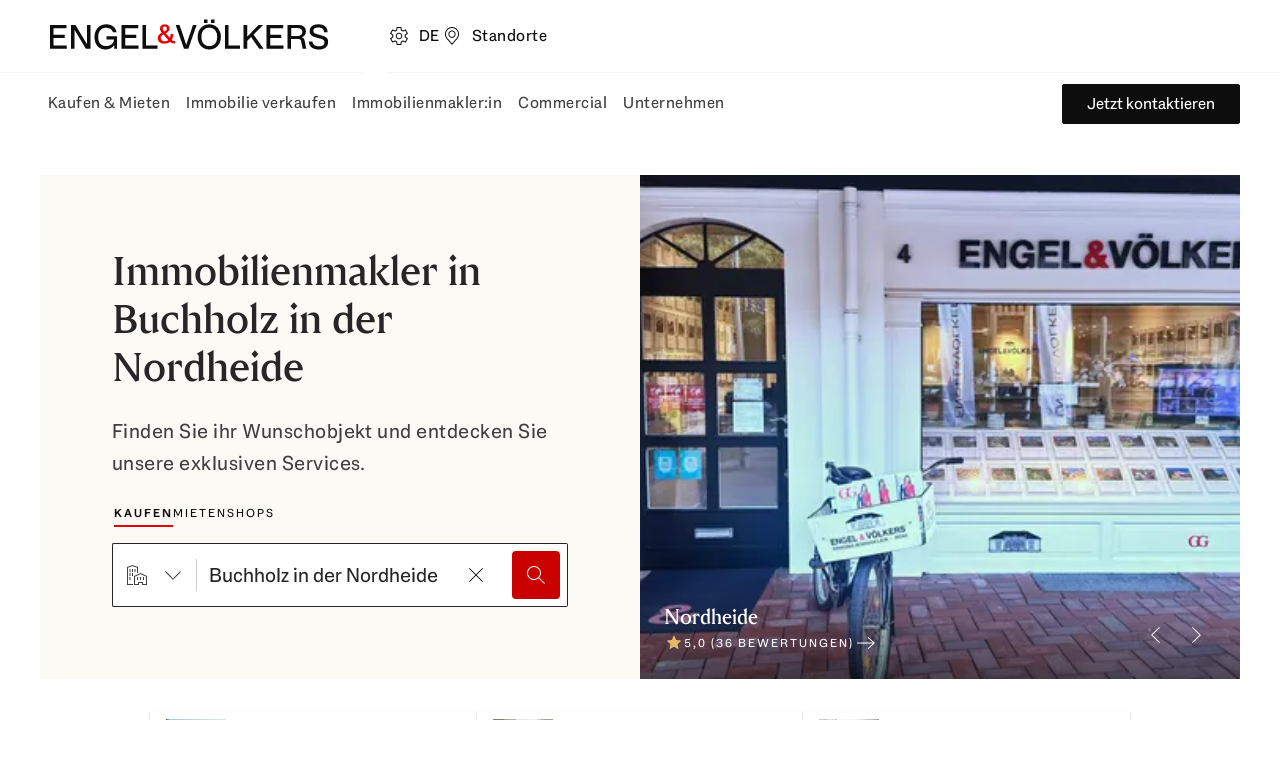

--- FILE ---
content_type: text/html; charset=utf-8
request_url: https://www.engelvoelkers.com/de/de/immobilienmakler/niedersachsen/buchholz-in-der-nordheide
body_size: 93290
content:
<!DOCTYPE html><html lang="de"><head><meta charSet="utf-8" data-next-head=""/><link rel="apple-touch-icon" sizes="180x180" href="https://uploadcare.engelvoelkers.com/20367ee3-b0ec-4b47-a7a4-a9f6fe0f23e9/" data-next-head=""/><link rel="icon" type="image/png" sizes="32x32" href="https://uploadcare.engelvoelkers.com/11642d33-556d-40ea-91fd-bb8e9a93f200/" data-next-head=""/><link rel="icon" type="image/png" sizes="16x16" href="https://uploadcare.engelvoelkers.com/4af56219-669f-4b35-9760-d11efef10cb7/" data-next-head=""/><link rel="icon" href="https://uploadcare.engelvoelkers.com/9b1114be-3ea4-4421-8130-4d6ce3035728/" data-next-head=""/><link rel="shortcut icon" href="https://uploadcare.engelvoelkers.com/9b1114be-3ea4-4421-8130-4d6ce3035728/" data-next-head=""/><meta name="msapplication-TileColor" content="#fffff" data-next-head=""/><meta name="theme-color" content="#ffffff" data-next-head=""/><meta name="viewport" content="width=device-width, initial-scale=1.0, interactive-widget=resizes-content" data-next-head=""/><title data-next-head="">Immobilienmakler Buchholz in der Nordheide | Engel &amp; Völkers</title><meta name="description" content="Ihr Immobilienmakler in Buchholz in der Nordheide ✓ Verkauf, Bewertung, Kauf &amp; Beratung – Wir bieten lokales Marktwissen und individuellen Service. Jetzt direkt Kontakt aufnehmen." data-next-head=""/><meta name="robots" content="index, follow" data-next-head=""/><meta property="og:title" content="Immobilienmakler Buchholz in der Nordheide | Engel &amp; Völkers" data-next-head=""/><meta property="og:description" content="Ihr Immobilienmakler in Buchholz in der Nordheide ✓ Verkauf, Bewertung, Kauf &amp; Beratung – Wir bieten lokales Marktwissen und individuellen Service. Jetzt direkt Kontakt aufnehmen." data-next-head=""/><meta property="og:url" content="https://www.engelvoelkers.com/de/de/immobilienmakler/niedersachsen/buchholz-in-der-nordheide" data-next-head=""/><meta property="og:type" content="website" data-next-head=""/><meta property="og:image" content="https://storage.googleapis.com/profile-engine-public-prod/shop_profile_images/09c75e4a-a404-4293-ac5f-127193b043ec_IMG_2009_DM%20bearb.jpg" data-next-head=""/><meta property="og:locale" content="de_DE" data-next-head=""/><link rel="alternate" href="https://www.engelvoelkers.com/de/de/immobilienmakler/niedersachsen/buchholz-in-der-nordheide" hrefLang="de" data-testid="alternate_link_0" data-next-head=""/><link rel="alternate" href="https://www.engelvoelkers.com/de/en/real-estate-agent/lower-saxony/buchholz-in-der-nordheide" hrefLang="en" data-testid="alternate_link_1" data-next-head=""/><link rel="alternate" href="https://www.engelvoelkers.com/de/en/real-estate-agent/lower-saxony/buchholz-in-der-nordheide" hrefLang="x-default" data-testid="alternate_link_x_default" data-next-head=""/><link rel="canonical" data-testid="canonicalLink" href="https://www.engelvoelkers.com/de/de/immobilienmakler/niedersachsen/buchholz-in-der-nordheide" data-next-head=""/><link rel="preconnect" href="https://autogen-agent-v2.engelvoelkers.com" data-next-head=""/><link rel="preconnect" href="https://fonts.engelvoelkers.com" data-next-head=""/><link rel="preload" href="https://fonts.engelvoelkers.com/EngelVoelkersHead_W_Wght.woff2" as="font" type="font/woff2" crossorigin="" data-next-head=""/><link rel="preload" href="https://fonts.engelvoelkers.com/EngelVoelkersText_W_Wght.woff2" as="font" type="font/woff2" crossorigin="" data-next-head=""/><script type="application/ld+json" id="aggregated-rating-jsonld" data-next-head="">
           {
              "@context": "https://schema.org",
              "@type": "Product",
              "name": "Immobilienmakler Buchholz in der Nordheide | Engel & Völkers",
              "aggregateRating": {
                "@type": "AggregateRating",
                "ratingValue": "5",
                "reviewCount": "145",
                "bestRating": "5",
                "worstRating": "1"
              }
           }
       </script><script type="application/ld+json" id="real-estate-agent-jsonld" data-next-head="">
           {
              "@context": "https://schema.org",
              "@type": "RealEstateAgent",
              "name": "Immobilienmakler Buchholz in der Nordheide | Engel & Völkers",
              "image": "https://storage.googleapis.com/profile-engine-public-prod/shop_profile_images/09c75e4a-a404-4293-ac5f-127193b043ec_IMG_2009_DM%20bearb.jpg",
              "url": "https://www.engelvoelkers.com/de/de/immobilienmakler/niedersachsen/buchholz-in-der-nordheide",
              "address": [
                {
                    "@type": "PostalAddress",
                    "addressCountry": "DE",
                    "addressLocality": "Buchholz",
                    "postalCode": "21244",
                    "streetAddress": "Breite Straße 4"
                  },{
                    "@type": "PostalAddress",
                    "addressCountry": "DE",
                    "addressLocality": "Hamburg",
                    "postalCode": "21079",
                    "streetAddress": "Schellerdamm 3"
                  },{
                    "@type": "PostalAddress",
                    "addressCountry": "DE",
                    "addressLocality": "Buxtehude",
                    "postalCode": "21614",
                    "streetAddress": "St.-Petri-Platz 13"
                  },{
                    "@type": "PostalAddress",
                    "addressCountry": "DE",
                    "addressLocality": "Seevetal",
                    "postalCode": "21220",
                    "streetAddress": "Schulstraße 43"
                  },{
                    "@type": "PostalAddress",
                    "addressCountry": "DE",
                    "addressLocality": "Hamburg",
                    "postalCode": "20355",
                    "streetAddress": "Stadthausbrücke  5"
                  },{
                    "@type": "PostalAddress",
                    "addressCountry": "DE",
                    "addressLocality": "Hamburg",
                    "postalCode": "20355",
                    "streetAddress": "Stadthausbrücke 5"
                  },{
                    "@type": "PostalAddress",
                    "addressCountry": "DE",
                    "addressLocality": "Bremen",
                    "postalCode": "28195",
                    "streetAddress": "Am Wall 169/170"
                  },{
                    "@type": "PostalAddress",
                    "addressCountry": "DE",
                    "addressLocality": "Lübeck",
                    "postalCode": "23552",
                    "streetAddress": "Fleischhauerstraße 67a"
                  }
              ]
           }
       </script><link rel="preload" as="image" imageSrcSet="https://autogen-agent-v2.engelvoelkers.com/_next/image?url=https%3A%2F%2Fstorage.googleapis.com%2Fprofile-engine-public-prod%2Fshop_profile_images%2F09c75e4a-a404-4293-ac5f-127193b043ec_IMG_2009_DM%2520bearb.jpg&amp;w=384&amp;q=75 384w, https://autogen-agent-v2.engelvoelkers.com/_next/image?url=https%3A%2F%2Fstorage.googleapis.com%2Fprofile-engine-public-prod%2Fshop_profile_images%2F09c75e4a-a404-4293-ac5f-127193b043ec_IMG_2009_DM%2520bearb.jpg&amp;w=640&amp;q=75 640w, https://autogen-agent-v2.engelvoelkers.com/_next/image?url=https%3A%2F%2Fstorage.googleapis.com%2Fprofile-engine-public-prod%2Fshop_profile_images%2F09c75e4a-a404-4293-ac5f-127193b043ec_IMG_2009_DM%2520bearb.jpg&amp;w=750&amp;q=75 750w, https://autogen-agent-v2.engelvoelkers.com/_next/image?url=https%3A%2F%2Fstorage.googleapis.com%2Fprofile-engine-public-prod%2Fshop_profile_images%2F09c75e4a-a404-4293-ac5f-127193b043ec_IMG_2009_DM%2520bearb.jpg&amp;w=828&amp;q=75 828w, https://autogen-agent-v2.engelvoelkers.com/_next/image?url=https%3A%2F%2Fstorage.googleapis.com%2Fprofile-engine-public-prod%2Fshop_profile_images%2F09c75e4a-a404-4293-ac5f-127193b043ec_IMG_2009_DM%2520bearb.jpg&amp;w=1080&amp;q=75 1080w, https://autogen-agent-v2.engelvoelkers.com/_next/image?url=https%3A%2F%2Fstorage.googleapis.com%2Fprofile-engine-public-prod%2Fshop_profile_images%2F09c75e4a-a404-4293-ac5f-127193b043ec_IMG_2009_DM%2520bearb.jpg&amp;w=1200&amp;q=75 1200w, https://autogen-agent-v2.engelvoelkers.com/_next/image?url=https%3A%2F%2Fstorage.googleapis.com%2Fprofile-engine-public-prod%2Fshop_profile_images%2F09c75e4a-a404-4293-ac5f-127193b043ec_IMG_2009_DM%2520bearb.jpg&amp;w=1440&amp;q=75 1440w" imageSizes="(min-width: 905px) 50vw, 100vw" data-next-head=""/><link rel="preload" href="https://autogen-agent-v2.engelvoelkers.com/_next/static/css/2b448964e1e12f3f.css?dpl=dpl_Bsgiw584teKQU3ffmqzpyzJjgUDd" as="style"/><link rel="stylesheet" href="https://autogen-agent-v2.engelvoelkers.com/_next/static/css/2b448964e1e12f3f.css?dpl=dpl_Bsgiw584teKQU3ffmqzpyzJjgUDd" data-n-g=""/><link rel="preload" href="https://autogen-agent-v2.engelvoelkers.com/_next/static/css/a94531571dcdd38e.css?dpl=dpl_Bsgiw584teKQU3ffmqzpyzJjgUDd" as="style"/><link rel="stylesheet" href="https://autogen-agent-v2.engelvoelkers.com/_next/static/css/a94531571dcdd38e.css?dpl=dpl_Bsgiw584teKQU3ffmqzpyzJjgUDd" data-n-p=""/><noscript data-n-css=""></noscript><script defer="" nomodule="" src="https://autogen-agent-v2.engelvoelkers.com/_next/static/chunks/polyfills-42372ed130431b0a.js?dpl=dpl_Bsgiw584teKQU3ffmqzpyzJjgUDd"></script><script src="https://clerk.engelvoelkers.com/npm/@clerk/clerk-js@5/dist/clerk.headless.browser.js" data-clerk-js-script="true" async="" data-clerk-publishable-key="pk_live_Y2xlcmsuZW5nZWx2b2Vsa2Vycy5jb20k" data-nscript="beforeInteractive"></script><script src="https://autogen-agent-v2.engelvoelkers.com/_next/static/chunks/webpack-f542ecaf009dd345.js?dpl=dpl_Bsgiw584teKQU3ffmqzpyzJjgUDd" defer=""></script><script src="https://autogen-agent-v2.engelvoelkers.com/_next/static/chunks/framework-18d53d26a8485db2.js?dpl=dpl_Bsgiw584teKQU3ffmqzpyzJjgUDd" defer=""></script><script src="https://autogen-agent-v2.engelvoelkers.com/_next/static/chunks/main-0ca81f4a87d1b60a.js?dpl=dpl_Bsgiw584teKQU3ffmqzpyzJjgUDd" defer=""></script><script src="https://autogen-agent-v2.engelvoelkers.com/_next/static/chunks/pages/_app-e27c1d06b3a10850.js?dpl=dpl_Bsgiw584teKQU3ffmqzpyzJjgUDd" defer=""></script><script src="https://autogen-agent-v2.engelvoelkers.com/_next/static/chunks/f715a065-14dc92853a9f48e2.js?dpl=dpl_Bsgiw584teKQU3ffmqzpyzJjgUDd" defer=""></script><script src="https://autogen-agent-v2.engelvoelkers.com/_next/static/chunks/9375-ff94adfdc2685a8c.js?dpl=dpl_Bsgiw584teKQU3ffmqzpyzJjgUDd" defer=""></script><script src="https://autogen-agent-v2.engelvoelkers.com/_next/static/chunks/7649-ca31b4eb2b3976a3.js?dpl=dpl_Bsgiw584teKQU3ffmqzpyzJjgUDd" defer=""></script><script src="https://autogen-agent-v2.engelvoelkers.com/_next/static/chunks/1154-6fdba0d0f5223838.js?dpl=dpl_Bsgiw584teKQU3ffmqzpyzJjgUDd" defer=""></script><script src="https://autogen-agent-v2.engelvoelkers.com/_next/static/chunks/703-adcc762c222af0fa.js?dpl=dpl_Bsgiw584teKQU3ffmqzpyzJjgUDd" defer=""></script><script src="https://autogen-agent-v2.engelvoelkers.com/_next/static/chunks/1205-3194bfb1a36c8c17.js?dpl=dpl_Bsgiw584teKQU3ffmqzpyzJjgUDd" defer=""></script><script src="https://autogen-agent-v2.engelvoelkers.com/_next/static/chunks/8796-861f01792f88df3c.js?dpl=dpl_Bsgiw584teKQU3ffmqzpyzJjgUDd" defer=""></script><script src="https://autogen-agent-v2.engelvoelkers.com/_next/static/chunks/pages/%5B...slug%5D-9a438f5fd78eea30.js?dpl=dpl_Bsgiw584teKQU3ffmqzpyzJjgUDd" defer=""></script><script src="https://autogen-agent-v2.engelvoelkers.com/_next/static/autogen-agent-v2/_buildManifest.js?dpl=dpl_Bsgiw584teKQU3ffmqzpyzJjgUDd" defer=""></script><script src="https://autogen-agent-v2.engelvoelkers.com/_next/static/autogen-agent-v2/_ssgManifest.js?dpl=dpl_Bsgiw584teKQU3ffmqzpyzJjgUDd" defer=""></script><style data-styled="" data-styled-version="6.1.9">.eyOOV{border:0;width:auto;box-sizing:border-box;position:relative;display:inline-grid;grid-auto-flow:column;gap:var(--distance-static-xs);align-items:center;justify-content:center;border-radius:var(--border-radius-s);font-weight:var(--font-weight-regular);font-size:var(--font-size-static-m);line-height:var(--line-height-static-l);text-align:center;cursor:pointer;padding:9px var(--distance-static-l);--color-button-primary-idle:var(--color-surface-red);border:1px solid var(--color-button-primary-idle);background:var(--color-button-primary-idle);color:var(--color-light);}/*!sc*/
.eyOOV:focus{outline:0;}/*!sc*/
.eyOOV:focus-visible{outline:0;}/*!sc*/
.eyOOV:focus-visible::after{content:'';position:absolute;top:calc(var(--distance-static-xxs) * -1);right:calc(var(--distance-static-xxs) * -1);bottom:calc(var(--distance-static-xxs) * -1);left:calc(var(--distance-static-xxs) * -1);border:var(--distance-static-3xs) solid var(--color-dark-subdued);border-radius:var(--border-radius-m);pointer-events:none;}/*!sc*/
@media (hover:hover){.eyOOV:hover{--color-button-primary-hover:var(--color-surface-red-dark);border-color:var(--color-button-primary-hover);background:var(--color-button-primary-hover);box-shadow:var(--shadow-xs);}}/*!sc*/
.eyOOV:active{--color-button-primary-active:var(--color-surface-red-darker);border-color:var(--color-button-primary-active);background:var(--color-button-primary-active);}/*!sc*/
.eyOOV:disabled{background:var(--color-surface-light-grubby);color:var(--color-text-dark-lighter);box-shadow:none;border-color:transparent;}/*!sc*/
.jnhpuq{border:0;width:auto;box-sizing:border-box;position:relative;display:inline-grid;grid-auto-flow:column;gap:var(--distance-static-xs);align-items:center;justify-content:center;border-radius:var(--border-radius-s);font-weight:var(--font-weight-regular);font-size:var(--font-size-static-m);line-height:var(--line-height-static-l);text-align:center;cursor:pointer;padding:9px var(--distance-static-l);text-decoration:none;border:1px solid currentColor;background:transparent;color:var(--color-text-dark-intense);}/*!sc*/
.jnhpuq:focus{outline:0;}/*!sc*/
.jnhpuq:focus-visible{outline:0;}/*!sc*/
.jnhpuq:focus-visible::after{content:'';position:absolute;top:calc(var(--distance-static-xxs) * -1);right:calc(var(--distance-static-xxs) * -1);bottom:calc(var(--distance-static-xxs) * -1);left:calc(var(--distance-static-xxs) * -1);border:var(--distance-static-3xs) solid var(--color-dark-subdued);border-radius:var(--border-radius-m);pointer-events:none;}/*!sc*/
@media (hover:hover){.jnhpuq:hover{--color-button-tertiary-hover:var(--color-surface-dark);border-color:var(--color-button-tertiary-hover);background:var(--color-button-tertiary-hover);color:var(--color-text-light);}}/*!sc*/
.jnhpuq:active{--color-button-tertiary-active:var(--color-surface-dark-subdued);border-color:var(--color-button-tertiary-active);background:var(--color-button-tertiary-active);color:var(--color-text-light);}/*!sc*/
.jnhpuq:disabled{background:var(--color-surface-light-grubby);color:var(--color-text-dark-lighter);box-shadow:none;border-color:transparent;}/*!sc*/
.dbVKfN{border:0;width:auto;box-sizing:border-box;position:relative;display:inline-grid;grid-auto-flow:column;gap:var(--distance-static-xs);align-items:center;justify-content:center;border-radius:var(--border-radius-s);font-weight:var(--font-weight-regular);font-size:var(--font-size-static-m);line-height:var(--line-height-static-l);text-align:center;cursor:pointer;padding:9px var(--distance-static-l);--color-button-secondary-idle:var(--color-surface-dark-intense);border:1px solid var(--color-button-secondary-idle);background:var(--color-button-secondary-idle);color:var(--color-text-light);}/*!sc*/
.dbVKfN:focus{outline:0;}/*!sc*/
.dbVKfN:focus-visible{outline:0;}/*!sc*/
.dbVKfN:focus-visible::after{content:'';position:absolute;top:calc(var(--distance-static-xxs) * -1);right:calc(var(--distance-static-xxs) * -1);bottom:calc(var(--distance-static-xxs) * -1);left:calc(var(--distance-static-xxs) * -1);border:var(--distance-static-3xs) solid var(--color-dark-subdued);border-radius:var(--border-radius-m);pointer-events:none;}/*!sc*/
@media (hover:hover){.dbVKfN:hover{--color-button-secondary-hover:var(--color-surface-dark);border-color:var(--color-button-secondary-hover);background:var(--color-button-secondary-hover);box-shadow:var(--shadow-xs);}}/*!sc*/
.dbVKfN:active{--color-button-secondary-active:var(--color-surface-dark-subdued);border-color:var(--color-button-secondary-active);background:var(--color-button-secondary-active);}/*!sc*/
.dbVKfN:disabled{background:var(--color-surface-light-grubby);color:var(--color-text-dark-lighter);box-shadow:none;border-color:transparent;}/*!sc*/
.dHmgEr{border:0;width:auto;box-sizing:border-box;position:relative;display:inline-grid;grid-auto-flow:column;gap:var(--distance-static-xs);align-items:center;justify-content:center;border-radius:var(--border-radius-s);font-weight:var(--font-weight-regular);font-size:var(--font-size-static-m);line-height:var(--line-height-static-l);text-align:center;cursor:pointer;padding:9px var(--distance-static-l);border:1px solid currentColor;background:transparent;color:var(--color-text-dark-intense);}/*!sc*/
.dHmgEr:focus{outline:0;}/*!sc*/
.dHmgEr:focus-visible{outline:0;}/*!sc*/
.dHmgEr:focus-visible::after{content:'';position:absolute;top:calc(var(--distance-static-xxs) * -1);right:calc(var(--distance-static-xxs) * -1);bottom:calc(var(--distance-static-xxs) * -1);left:calc(var(--distance-static-xxs) * -1);border:var(--distance-static-3xs) solid var(--color-dark-subdued);border-radius:var(--border-radius-m);pointer-events:none;}/*!sc*/
@media (hover:hover){.dHmgEr:hover{--color-button-tertiary-hover:var(--color-surface-dark);border-color:var(--color-button-tertiary-hover);background:var(--color-button-tertiary-hover);color:var(--color-text-light);}}/*!sc*/
.dHmgEr:active{--color-button-tertiary-active:var(--color-surface-dark-subdued);border-color:var(--color-button-tertiary-active);background:var(--color-button-tertiary-active);color:var(--color-text-light);}/*!sc*/
.dHmgEr:disabled{background:var(--color-surface-light-grubby);color:var(--color-text-dark-lighter);box-shadow:none;border-color:transparent;}/*!sc*/
.gXYufs{border:0;width:auto;box-sizing:border-box;position:relative;display:inline-grid;grid-auto-flow:column;gap:var(--distance-static-xs);align-items:center;justify-content:center;border-radius:var(--border-radius-s);font-weight:var(--font-weight-regular);font-size:var(--font-size-static-m);line-height:var(--line-height-static-l);text-align:center;cursor:pointer;padding:9px var(--distance-static-l);text-decoration:none;--color-button-primary-idle:var(--color-surface-red);border:1px solid var(--color-button-primary-idle);background:var(--color-button-primary-idle);color:var(--color-light);}/*!sc*/
.gXYufs:focus{outline:0;}/*!sc*/
.gXYufs:focus-visible{outline:0;}/*!sc*/
.gXYufs:focus-visible::after{content:'';position:absolute;top:calc(var(--distance-static-xxs) * -1);right:calc(var(--distance-static-xxs) * -1);bottom:calc(var(--distance-static-xxs) * -1);left:calc(var(--distance-static-xxs) * -1);border:var(--distance-static-3xs) solid var(--color-dark-subdued);border-radius:var(--border-radius-m);pointer-events:none;}/*!sc*/
@media (hover:hover){.gXYufs:hover{--color-button-primary-hover:var(--color-surface-red-dark);border-color:var(--color-button-primary-hover);background:var(--color-button-primary-hover);box-shadow:var(--shadow-xs);}}/*!sc*/
.gXYufs:active{--color-button-primary-active:var(--color-surface-red-darker);border-color:var(--color-button-primary-active);background:var(--color-button-primary-active);}/*!sc*/
.gXYufs:disabled{background:var(--color-surface-light-grubby);color:var(--color-text-dark-lighter);box-shadow:none;border-color:transparent;}/*!sc*/
.dDvRga{border:0;width:auto;box-sizing:border-box;position:relative;display:inline-grid;grid-auto-flow:column;gap:var(--distance-static-xs);align-items:center;justify-content:center;border-radius:var(--border-radius-s);font-weight:var(--font-weight-regular);font-size:var(--font-size-static-m);line-height:var(--line-height-static-l);text-align:center;cursor:pointer;padding:9px var(--distance-static-l) 9px var(--distance-static-m);--color-button-secondary-idle:var(--color-surface-dark-intense);border:1px solid var(--color-button-secondary-idle);background:var(--color-button-secondary-idle);color:var(--color-text-light);}/*!sc*/
.dDvRga:focus{outline:0;}/*!sc*/
.dDvRga:focus-visible{outline:0;}/*!sc*/
.dDvRga:focus-visible::after{content:'';position:absolute;top:calc(var(--distance-static-xxs) * -1);right:calc(var(--distance-static-xxs) * -1);bottom:calc(var(--distance-static-xxs) * -1);left:calc(var(--distance-static-xxs) * -1);border:var(--distance-static-3xs) solid var(--color-dark-subdued);border-radius:var(--border-radius-m);pointer-events:none;}/*!sc*/
@media (hover:hover){.dDvRga:hover{--color-button-secondary-hover:var(--color-surface-dark);border-color:var(--color-button-secondary-hover);background:var(--color-button-secondary-hover);box-shadow:var(--shadow-xs);}}/*!sc*/
.dDvRga:active{--color-button-secondary-active:var(--color-surface-dark-subdued);border-color:var(--color-button-secondary-active);background:var(--color-button-secondary-active);}/*!sc*/
.dDvRga:disabled{background:var(--color-surface-light-grubby);color:var(--color-text-dark-lighter);box-shadow:none;border-color:transparent;}/*!sc*/
data-styled.g1[id="sc-2e24235b-0"]{content:"eyOOV,jnhpuq,dbVKfN,dHmgEr,gXYufs,dDvRga,"}/*!sc*/
.iXDLEQ{margin:0;color:currentColor;font-weight:var(--font-weight-regular);font-style:normal;font-size:var(--font-size-dynamic-xs);line-height:var(--line-height-static-xl);}/*!sc*/
.iimpTT{margin:0;color:currentColor;font-weight:var(--font-weight-regular);font-style:normal;font-size:var(--font-size-static-m);line-height:var(--line-height-static-l);}/*!sc*/
.cQqNkg{margin:0;color:currentColor;font-weight:var(--font-weight-regular);font-style:normal;font-size:var(--font-size-static-s);line-height:var(--line-height-static-m);}/*!sc*/
.fLsAKi{margin:0;color:currentColor;font-weight:var(--font-weight-regular);font-style:normal;font-size:var(--font-size-static-xs);line-height:var(--line-height-static-s);}/*!sc*/
data-styled.g2[id="sc-8d114b80-0"]{content:"iXDLEQ,iimpTT,cQqNkg,fLsAKi,"}/*!sc*/
.kgGBvY{margin:0;font-family:var(--font-family-heading),'Fallback Georgia','Times New Roman',Times,serif;font-weight:var(--font-weight-heavy);letter-spacing:normal;color:var(--color-surface-dark-highlight);font-size:var(--font-size-dynamic-l);line-height:var(--line-height-dynamic-l);}/*!sc*/
.hgJjlA{margin:0;font-family:var(--font-family-heading),'Fallback Georgia','Times New Roman',Times,serif;font-weight:var(--font-weight-heavy);letter-spacing:normal;color:var(--color-surface-dark-highlight);font-size:var(--font-size-static-l);line-height:var(--line-height-static-l);}/*!sc*/
.kLNdCg{margin:0;font-family:var(--font-family-heading),'Fallback Georgia','Times New Roman',Times,serif;font-weight:var(--font-weight-heavy);letter-spacing:normal;color:var(--color-surface-dark-highlight);font-size:var(--font-size-static-m);line-height:var(--line-height-static-m);}/*!sc*/
.hgWdfs{margin:0;font-family:var(--font-family-heading),'Fallback Georgia','Times New Roman',Times,serif;font-weight:var(--font-weight-heavy);letter-spacing:normal;color:var(--color-surface-dark-highlight);font-size:var(--font-size-dynamic-s);line-height:var(--line-height-dynamic-s);}/*!sc*/
.gPsXUE{margin:0;font-family:var(--font-family-heading),'Fallback Georgia','Times New Roman',Times,serif;font-weight:var(--font-weight-heavy);letter-spacing:normal;color:var(--color-surface-dark-highlight);font-size:var(--font-size-dynamic-m);line-height:var(--line-height-dynamic-m);}/*!sc*/
data-styled.g3[id="sc-4817cfdd-0"]{content:"kgGBvY,hgJjlA,kLNdCg,hgWdfs,gPsXUE,"}/*!sc*/
.irzVdQ{margin:0;font-size:var(--font-size-static-xs);line-height:var(--line-height-static-s);letter-spacing:var(--letter-spacing-s);font-weight:var(--font-weight-regular);text-transform:uppercase;color:var(--color-text-light);}/*!sc*/
.eFDjwv{margin:0;font-size:var(--font-size-static-xs);line-height:var(--line-height-static-s);letter-spacing:var(--letter-spacing-s);font-weight:var(--font-weight-regular);text-transform:uppercase;color:var(--color-dark-subdued);}/*!sc*/
data-styled.g7[id="sc-96bedd10-0"]{content:"irzVdQ,eFDjwv,"}/*!sc*/
.OswFD{margin:0 auto;padding:var(--distance-dynamic-s) var(--distance-static-m) var(--distance-dynamic-xl);}/*!sc*/
@media screen and (min-width: 600px){.OswFD{padding-left:var(--distance-static-xxl);padding-right:var(--distance-static-xxl);}}/*!sc*/
@media screen and (min-width: 905px){.OswFD{max-width:1160px;min-width:825px;}}/*!sc*/
@media screen and (min-width: 1240px){.OswFD{max-width:1128px;min-width:928px;}}/*!sc*/
.dfBmuK{margin:0 auto;padding:var(--distance-dynamic-s) var(--distance-static-m) var(--distance-dynamic-xl);}/*!sc*/
@media screen and (min-width: 600px){.dfBmuK{padding-left:var(--distance-static-xxl);padding-right:var(--distance-static-xxl);}}/*!sc*/
@media screen and (min-width: 905px){.dfBmuK{max-width:685px;}}/*!sc*/
@media screen and (min-width: 1240px){.dfBmuK{max-width:896px;min-width:696px;}}/*!sc*/
.eULOas{margin:0 auto;padding:var(--distance-dynamic-s) var(--distance-static-m) var(--distance-dynamic-xl);}/*!sc*/
@media screen and (min-width: 600px){.eULOas{padding-left:var(--distance-static-xxl);padding-right:var(--distance-static-xxl);}}/*!sc*/
@media screen and (min-width: 905px){.eULOas{max-width:1160px;min-width:825px;}}/*!sc*/
@media screen and (min-width: 1240px){.eULOas{max-width:1360px;min-width:1160px;}}/*!sc*/
.bpgqrV{margin:0 auto;padding:var(--distance-dynamic-s) var(--distance-static-m) var(--distance-dynamic-xl);}/*!sc*/
@media screen and (min-width: 600px){.bpgqrV{padding-left:var(--distance-static-xxl);padding-right:var(--distance-static-xxl);}}/*!sc*/
@media screen and (min-width: 905px){.bpgqrV{max-width:685px;}}/*!sc*/
@media screen and (min-width: 1240px){.bpgqrV{max-width:1128px;min-width:928px;}}/*!sc*/
data-styled.g8[id="sc-b79aa239-0"]{content:"OswFD,dfBmuK,eULOas,bpgqrV,"}/*!sc*/
.dbjAaP{padding-bottom:var(--distance-dynamic-l);text-align:center;}/*!sc*/
data-styled.g10[id="sc-d26bd4b7-0"]{content:"dbjAaP,"}/*!sc*/
.gQkhmB{--animated-height:var(--distance-static-5xl);padding-top:var(--distance-dynamic-s);}/*!sc*/
@media screen and (min-width: 600px){.gQkhmB{text-align:center;}}/*!sc*/
data-styled.g11[id="sc-d26bd4b7-1"]{content:"gQkhmB,"}/*!sc*/
.rkBgh{margin:0 auto var(--distance-dynamic-l);}/*!sc*/
.rkBgh .sc-d26bd4b7-1{padding-top:0;}/*!sc*/
@media screen and (min-width: 1440px){.rkBgh{max-width:896px;}}/*!sc*/
data-styled.g12[id="sc-d26bd4b7-2"]{content:"rkBgh,"}/*!sc*/
.ihxqAy{margin-bottom:var(--distance-static-s);color:currentColor;}/*!sc*/
data-styled.g15[id="sc-d26bd4b7-5"]{content:"ihxqAy,"}/*!sc*/
.jlUCXq{margin-bottom:var(--distance-static-l);color:currentColor;word-break:break-word;}/*!sc*/
.bpAJEI{color:currentColor;word-break:break-word;}/*!sc*/
data-styled.g16[id="sc-d26bd4b7-6"]{content:"jlUCXq,bpAJEI,"}/*!sc*/
.rDFRT{color:currentColor;margin-top:var(--distance-static-l);}/*!sc*/
data-styled.g17[id="sc-d26bd4b7-7"]{content:"rDFRT,"}/*!sc*/
.eTasap{position:relative;font-size:inherit;line-height:inherit;text-decoration:underline;text-underline-offset:var(--text-underline-offset);color:currentColor;appearance:none;}/*!sc*/
.eTasap:focus{outline:var(--distance-static-3xs) solid var(--color-focus-dark);outline-offset:var(--distance-static-xxs);}/*!sc*/
@media (hover: hover){.eTasap:hover{text-decoration:none;}}/*!sc*/
data-styled.g23[id="InlineLinkstyled__StyledInlineLink-sc-1k23q39-0"]{content:"eTasap,"}/*!sc*/
.cugmbJ{margin:0;color:currentColor;font-weight:var(--font-weight-regular);font-style:normal;font-size:var(--font-size-static-m);line-height:var(--line-height-static-l);}/*!sc*/
data-styled.g25[id="Copystyled__StyledCopy-sc-jsw638-0"]{content:"cugmbJ,"}/*!sc*/
.koZbcl{position:absolute;margin:0 -1px -1px 0;border:0;padding:0;width:1px;height:1px;clip:rect(0,0,0,0);clip-path:inset(50%);overflow:hidden;white-space:nowrap;}/*!sc*/
data-styled.g26[id="VisuallyHidden-sc-jmxeb6-0"]{content:"koZbcl,"}/*!sc*/
.dmlAJV{flex-shrink:0;box-sizing:border-box;position:relative;display:flex;justify-content:center;align-items:center;border:0;padding:0;cursor:pointer;width:var(--icon-size-s);height:var(--icon-size-s);border-radius:var(--border-radius-m);background:transparent;color:var(--color-text-dark-intense);}/*!sc*/
.dmlAJV:focus{outline:0;}/*!sc*/
.dmlAJV:focus-visible{outline:0;}/*!sc*/
.dmlAJV:focus-visible::after{content:'';position:absolute;top:calc(var(--distance-static-xxs) * -1);right:calc(var(--distance-static-xxs) * -1);bottom:calc(var(--distance-static-xxs) * -1);left:calc(var(--distance-static-xxs) * -1);border:var(--distance-static-3xs) solid var(--color-focus-dark);border-radius:var(--border-radius-m);pointer-events:none;}/*!sc*/
.dmlAJV:focus-visible{background:var(--color-surface-light);}/*!sc*/
@media (hover: hover){.dmlAJV:hover{background:var(--color-surface-light-grubby);}}/*!sc*/
.dmlAJV:active{background:var(--color-transparent-icon-button-bg-active);}/*!sc*/
.dmlAJV:focus-visible::after{border-radius:var(--border-radius-m);}/*!sc*/
.dmlAJV:disabled{background:var(--color-interaction-disabled-bg);color:var(--color-interaction-disabled-text);border-color:var(--color-interaction-disabled-bg);box-shadow:none;}/*!sc*/
.fuQerF{flex-shrink:0;box-sizing:border-box;position:relative;display:flex;justify-content:center;align-items:center;border:0;padding:0;cursor:pointer;width:var(--icon-size-s);height:var(--icon-size-s);border-radius:var(--border-radius-m);background:var(--color-surface-light);color:var(--color-text-dark-intense);}/*!sc*/
.fuQerF:focus{outline:0;}/*!sc*/
.fuQerF:focus-visible{outline:0;}/*!sc*/
.fuQerF:focus-visible::after{content:'';position:absolute;top:calc(var(--distance-static-xxs) * -1);right:calc(var(--distance-static-xxs) * -1);bottom:calc(var(--distance-static-xxs) * -1);left:calc(var(--distance-static-xxs) * -1);border:var(--distance-static-3xs) solid var(--color-focus-light);border-radius:var(--border-radius-m);pointer-events:none;}/*!sc*/
@media (hover: hover){.fuQerF:hover{background:var(--color-surface-light-grubby);}}/*!sc*/
.fuQerF:active{background:var(--color-surface-dark-decent);}/*!sc*/
.fuQerF:focus-visible::after{border-radius:var(--border-radius-m);}/*!sc*/
.fuQerF:disabled{background:var(--color-interaction-disabled-bg);color:var(--color-interaction-disabled-text);border-color:var(--color-interaction-disabled-bg);box-shadow:none;}/*!sc*/
.iYRNUg{flex-shrink:0;box-sizing:border-box;position:relative;display:flex;justify-content:center;align-items:center;border:0;padding:0;cursor:pointer;width:var(--icon-size-s);height:var(--icon-size-s);border-radius:var(--border-radius-circle);background:var(--color-surface-dark-intense);color:var(--color-text-light);}/*!sc*/
.iYRNUg:focus{outline:0;}/*!sc*/
.iYRNUg:focus-visible{outline:0;}/*!sc*/
.iYRNUg:focus-visible::after{content:'';position:absolute;top:calc(var(--distance-static-xxs) * -1);right:calc(var(--distance-static-xxs) * -1);bottom:calc(var(--distance-static-xxs) * -1);left:calc(var(--distance-static-xxs) * -1);border:var(--distance-static-3xs) solid var(--color-focus-dark);border-radius:var(--border-radius-m);pointer-events:none;}/*!sc*/
@media (hover: hover){.iYRNUg:hover{background:var(--color-surface-dark);}}/*!sc*/
.iYRNUg:active{background:var(--color-surface-dark-subdued);}/*!sc*/
.iYRNUg:focus-visible::after{border-radius:var(--border-radius-circle);}/*!sc*/
.iYRNUg:disabled{background:var(--color-interaction-disabled-bg);color:var(--color-interaction-disabled-text);border-color:var(--color-interaction-disabled-bg);box-shadow:none;}/*!sc*/
.bngpjt{flex-shrink:0;box-sizing:border-box;position:relative;display:flex;justify-content:center;align-items:center;border:0;padding:0;cursor:pointer;text-decoration:none;width:var(--icon-size-s);height:var(--icon-size-s);border-radius:var(--border-radius-m);background:var(--color-surface-dark-intense);color:var(--color-text-light);}/*!sc*/
.bngpjt:focus{outline:0;}/*!sc*/
.bngpjt:focus-visible{outline:0;}/*!sc*/
.bngpjt:focus-visible::after{content:'';position:absolute;top:calc(var(--distance-static-xxs) * -1);right:calc(var(--distance-static-xxs) * -1);bottom:calc(var(--distance-static-xxs) * -1);left:calc(var(--distance-static-xxs) * -1);border:var(--distance-static-3xs) solid var(--color-focus-dark);border-radius:var(--border-radius-m);pointer-events:none;}/*!sc*/
@media (hover: hover){.bngpjt:hover{background:var(--color-surface-dark);}}/*!sc*/
.bngpjt:active{background:var(--color-surface-dark-subdued);}/*!sc*/
.bngpjt:focus-visible::after{border-radius:var(--border-radius-m);}/*!sc*/
.bngpjt:disabled{background:var(--color-interaction-disabled-bg);color:var(--color-interaction-disabled-text);border-color:var(--color-interaction-disabled-bg);box-shadow:none;}/*!sc*/
data-styled.g28[id="IconButtonstyled__StyledIconButton-sc-p4sl79-0"]{content:"dmlAJV,fuQerF,iYRNUg,bngpjt,"}/*!sc*/
.ewAewq{border:0;width:auto;box-sizing:border-box;position:relative;display:inline-grid;grid-auto-flow:column;gap:var(--distance-static-xs);align-items:center;justify-content:center;border-radius:var(--border-radius-s);font-weight:var(--font-weight-regular);font-size:var(--font-size-static-m);line-height:var(--line-height-static-l);text-align:center;cursor:pointer;padding:5px var(--distance-static-l);--color-button-secondary-idle:var(--color-surface-dark-intense);border:1px solid var(--color-button-secondary-idle);background:var(--color-button-secondary-idle);color:var(--color-text-light);}/*!sc*/
.ewAewq:focus{outline:0;}/*!sc*/
.ewAewq:focus-visible{outline:0;}/*!sc*/
.ewAewq:focus-visible::after{content:'';position:absolute;top:calc(var(--distance-static-xxs) * -1);right:calc(var(--distance-static-xxs) * -1);bottom:calc(var(--distance-static-xxs) * -1);left:calc(var(--distance-static-xxs) * -1);border:var(--distance-static-3xs) solid var(--color-focus-dark);border-radius:var(--border-radius-m);pointer-events:none;}/*!sc*/
@media (hover: hover){.ewAewq{--color-button-secondary-hover:var(--color-surface-dark);}.ewAewq:hover{border-color:var(--color-button-secondary-hover);background:var(--color-button-secondary-hover);box-shadow:var(--shadow-xs);}}/*!sc*/
.ewAewq:active{--color-button-secondary-active:var(--color-surface-dark-subdued);border-color:var(--color-button-secondary-active);background:var(--color-button-secondary-active);}/*!sc*/
.ewAewq:disabled{background:var(--color-surface-light-grubby);color:var(--color-text-dark-lighter);box-shadow:none;border-color:transparent;}/*!sc*/
data-styled.g38[id="Buttonstyled__StyledButton-sc-1muz2dx-0"]{content:"ewAewq,"}/*!sc*/
.iRYhPf{margin:0;font-family:var(--font-family-heading),'Fallback Georgia','Times New Roman',Times,serif;font-weight:var(--font-weight-heavy);letter-spacing:normal;color:var(--color-surface-dark-highlight);font-size:var(--font-size-dynamic-s);line-height:var(--line-height-dynamic-s);}/*!sc*/
.kfsxtD{margin:0;font-family:var(--font-family-heading),'Fallback Georgia','Times New Roman',Times,serif;font-weight:var(--font-weight-heavy);letter-spacing:normal;color:var(--color-surface-dark-highlight);font-size:var(--font-size-static-l);line-height:var(--line-height-static-l);}/*!sc*/
data-styled.g39[id="Headlinestyled__StyledHeadline-sc-qy6iue-0"]{content:"iRYhPf,kfsxtD,"}/*!sc*/
.haLA-dV{position:relative;}/*!sc*/
.haLA-dV::after{position:absolute;right:0;bottom:0;left:0;content:'';height:1px;transform:scaleX(0);background-color:currentColor;transition:all 0.3s cubic-bezier(0.39,0.575,0.565,1);transform-origin:0 50%;}/*!sc*/
data-styled.g52[id="Linkstyled__StyledText-sc-mkf9w8-0"]{content:"haLA-dV,"}/*!sc*/
.ieqSeB{box-sizing:border-box;position:relative;display:inline-grid;grid-auto-flow:column;gap:var(--distance-static-xs);align-items:center;justify-content:center;border:0;font-family:var(--font-family-text),Arial,Helvetica,sans-serif;font-size:var(--font-size-static-m);line-height:var(--line-height-static-m);text-decoration:none;cursor:pointer;padding:var(--distance-static-xs) 0;color:var(--color-text-dark-intense);}/*!sc*/
.ieqSeB:focus{outline:0;}/*!sc*/
@media (hover:hover){.ieqSeB:hover:not(:disabled) .Linkstyled__StyledText-sc-mkf9w8-0::after{transform:scaleX(1);}}/*!sc*/
.ieqSeB:focus{outline:0;}/*!sc*/
.ieqSeB:focus-visible{outline:0;}/*!sc*/
.ieqSeB:focus-visible::after{content:'';position:absolute;top:calc(var(--distance-static-xxs) * -1);right:calc(var(--distance-static-xxs) * -1);bottom:calc(var(--distance-static-xxs) * -1);left:calc(var(--distance-static-xxs) * -1);border:var(--distance-static-3xs) solid var(--color-focus-dark);border-radius:var(--border-radius-m);pointer-events:none;}/*!sc*/
@media (hover: hover){.ieqSeB:hover{color:var(--color-text-dark);}}/*!sc*/
.ieqSeB:active{color:var(--color-text-dark-subdued);}/*!sc*/
.ieqSeB:disabled{color:var(--color-text-dark-lighter);}/*!sc*/
.dYolKu{box-sizing:border-box;position:relative;display:inline-grid;grid-auto-flow:column;gap:var(--distance-static-xs);align-items:center;justify-content:center;border:0;font-family:var(--font-family-text),Arial,Helvetica,sans-serif;font-size:var(--font-size-static-m);line-height:var(--line-height-static-m);text-decoration:none;cursor:pointer;background:0;padding:var(--distance-static-xs) 0;color:var(--color-text-dark-intense);}/*!sc*/
.dYolKu:focus{outline:0;}/*!sc*/
@media (hover:hover){.dYolKu:hover:not(:disabled) .Linkstyled__StyledText-sc-mkf9w8-0::after{transform:scaleX(1);}}/*!sc*/
.dYolKu:focus{outline:0;}/*!sc*/
.dYolKu:focus-visible{outline:0;}/*!sc*/
.dYolKu:focus-visible::after{content:'';position:absolute;top:calc(var(--distance-static-xxs) * -1);right:calc(var(--distance-static-xxs) * -1);bottom:calc(var(--distance-static-xxs) * -1);left:calc(var(--distance-static-xxs) * -1);border:var(--distance-static-3xs) solid var(--color-focus-dark);border-radius:var(--border-radius-m);pointer-events:none;}/*!sc*/
@media (hover: hover){.dYolKu:hover{color:var(--color-text-dark);}}/*!sc*/
.dYolKu:active{color:var(--color-text-dark-subdued);}/*!sc*/
.dYolKu:disabled{color:var(--color-text-dark-lighter);}/*!sc*/
data-styled.g53[id="Linkstyled__StyledLink-sc-mkf9w8-1"]{content:"ieqSeB,dYolKu,"}/*!sc*/
.dezEec{display:grid;place-items:center;position:relative;}/*!sc*/
.dezEec:focus{outline:0;}/*!sc*/
.dezEec:focus-visible{outline:0;}/*!sc*/
.dezEec:focus-visible::after{content:'';position:absolute;top:calc(var(--distance-static-xxs) * -1);right:calc(var(--distance-static-xxs) * -1);bottom:calc(var(--distance-static-xxs) * -1);left:calc(var(--distance-static-xxs) * -1);border:var(--distance-static-3xs) solid var(--color-focus-dark);border-radius:var(--border-radius-m);pointer-events:none;}/*!sc*/
@media (hover:hover){.dezEec:hover{background-color:var(--color-surface-light-grubby);}}/*!sc*/
.dezEec:active{background-color:var(--color-surface-dark-decent);}/*!sc*/
data-styled.g54[id="Logostyled__StyledLogoAnchor-sc-vhguie-0"]{content:"dezEec,"}/*!sc*/
.iLxYvc{width:auto;height:var(--distance-static-xxl);}/*!sc*/
@media screen and (min-width: 600px){.iLxYvc{height:60px;}}/*!sc*/
@media screen and (min-width: 905px){.iLxYvc{margin-top:var( --distance-static-3xs );}}/*!sc*/
data-styled.g55[id="Logostyled__StyledLogoSvg-sc-vhguie-1"]{content:"iLxYvc,"}/*!sc*/
.doMhAA{fill:var(--color-stroke-brand);}/*!sc*/
data-styled.g56[id="Logostyled__StyledLogoAmpersandPath-sc-vhguie-2"]{content:"doMhAA,"}/*!sc*/
.ciaVpD{fill:var(--color-stroke-dark-intense);}/*!sc*/
data-styled.g57[id="Logostyled__StyledLogoTextPath-sc-vhguie-3"]{content:"ciaVpD,"}/*!sc*/
.fmXyzg{display:block;width:auto;height:var(--distance-static-xxl);}/*!sc*/
data-styled.g58[id="Logostyled__StyledAbbreviatedLogoSVG-sc-vhguie-4"]{content:"fmXyzg,"}/*!sc*/
.dbACpz{margin:0;font-size:var(--font-size-static-xs);line-height:var(--line-height-static-s);letter-spacing:var(--letter-spacing-s);font-weight:var(--font-weight-regular);text-transform:uppercase;color:var(--color-text-dark-subdued);}/*!sc*/
data-styled.g63[id="Overline__StyledOverline-sc-6k3r65-0"]{content:"dbACpz,"}/*!sc*/
.cjJMUA{display:inline-grid;grid-auto-flow:column;grid-gap:var(--distance-static-xs) var(--distance-static-m);}/*!sc*/
data-styled.g105[id="SocialChannelsstyled__StyledSocialIconWrapper-sc-vc0zb-0"]{content:"cjJMUA,"}/*!sc*/
.cljXpd{display:block;padding:0;height:var(--distance-static-l);width:var(--distance-static-l);color:var(--color-text-light);}/*!sc*/
.cljXpd:focus{outline:0;}/*!sc*/
.cljXpd:focus-visible{outline:0;}/*!sc*/
.cljXpd:focus-visible::after{content:'';position:absolute;top:calc(var(--distance-static-xxs) * -1);right:calc(var(--distance-static-xxs) * -1);bottom:calc(var(--distance-static-xxs) * -1);left:calc(var(--distance-static-xxs) * -1);border:var(--distance-static-3xs) solid var(--color-focus-dark);border-radius:var(--border-radius-m);pointer-events:none;}/*!sc*/
data-styled.g106[id="SocialIconstyled__StyledIconButton-sc-11etb5r-0"]{content:"cljXpd,"}/*!sc*/
.dTHJZN{flex-shrink:0;}/*!sc*/
@media screen and (min-width: 600px){.dTHJZN{width:var(--icon-size-m);height:var(--icon-size-m);}}/*!sc*/
data-styled.g117[id="ToTopButtonstyled__StyledIconButton-sc-v6j0ow-0"]{content:"dTHJZN,"}/*!sc*/
.gcIMaF{display:block;width:168px;height:70px;}/*!sc*/
@media screen and (min-width: 905px){.gcIMaF{width:240px;height:100px;}}/*!sc*/
data-styled.g118[id="Villastyled__StyledVilla-sc-17cqy75-0"]{content:"gcIMaF,"}/*!sc*/
@font-face{font-family:'Engel Voelkers Head VF App';src:url('https://fonts.engelvoelkers.com/EngelVoelkersHead_W_Wght.woff2') format('woff2');font-weight:400 700;font-display:swap;}/*!sc*/
@font-face{font-family:'Engel Voelkers Text VF App';src:url('https://fonts.engelvoelkers.com/EngelVoelkersText_W_Wght.woff2') format('woff2');font-weight:400 700;font-display:swap;}/*!sc*/
@font-face{font-family:"Fallback Georgia";src:local('Georgia Bold');size-adjust:87%;}/*!sc*/
:root{--shadow-xxl:0px 32px 24px rgb(0, 0, 0, 0.16);--shadow-xl:0px 16px 32px rgb(0, 0, 0, 0.16);--shadow-l:0px 8px 16px rgb(0, 0, 0, 0.24);--shadow-m:0px 4px 8px rgb(0, 0, 0, 0.24);--shadow-s:0px 2px 4px rgb(0, 0, 0, 0.32);--shadow-xs:0px 1px 2px rgb(0, 0, 0, 0.32);--distance-static-6xl:96px;--distance-static-5xl:72px;--distance-static-4xl:64px;--distance-static-3xl:48px;--distance-static-xxl:40px;--distance-static-xl:32px;--distance-static-l:24px;--distance-static-m:16px;--distance-static-s:12px;--distance-static-xs:8px;--distance-static-xxs:4px;--distance-static-3xs:2px;--distance-dynamic-xl:56px;--distance-dynamic-l:48px;--distance-dynamic-m:40px;--distance-dynamic-s:24px;--distance-dynamic-xs:16px;--distance-dynamic-xxs:12px;--font-family-heading:Engel Voelkers Head VF App;--font-family-text:Engel Voelkers Text VF App;--font-weight-regular:400;--font-weight-heavy:700;--font-size-static-xl:24px;--font-size-static-l:20px;--font-size-static-m:16px;--font-size-static-s:14px;--font-size-static-xs:12px;--font-size-dynamic-xl:40px;--font-size-dynamic-l:32px;--font-size-dynamic-m:28px;--font-size-dynamic-s:24px;--font-size-dynamic-xs:18px;--line-height-static-xxl:38px;--line-height-static-xl:32px;--line-height-static-l:28px;--line-height-static-m:24px;--line-height-static-s:20px;--line-height-relative-default:140%;--line-height-relative-s:130%;--line-height-dynamic-xl:48px;--line-height-dynamic-l:40px;--line-height-dynamic-m:36px;--line-height-dynamic-s:32px;--letter-spacing-default:0.03em;--letter-spacing-s:2px;--aspect-ratio-square:1;--aspect-ratio-wide-s:2/1;--aspect-ratio-wide-m:3/1;--aspect-ratio-wide-l:4/1;--aspect-ratio-teaser:3/2;--aspect-ratio-landscape:4/3;--aspect-ratio-portrait:3/4;--aspect-ratio-video:16/9;--aspect-ratio-widescreen:21/9;--border-radius-circle:50%;--border-radius-s:2px;--border-radius-m:4px;--border-radius-l:16px;--border-radius-xl:30px;--icon-size-l:92px;--icon-size-m:48px;--icon-size-s:40px;--icon-size-xs:24px;--icon-size-xxs:20px;--page-spacing-dynamic:var(--distance-static-m);--color-ev-red:#E60000;--color-guardsman-red:#C80000;--color-totem-pole:#910f05;--color-lonestar:#640A00;--color-red-white:#FBEBEB;--color-white:#FFFFFF;--color-white-10:rgb(255, 255, 255, 0.1);--color-white-20:rgb(255, 255, 255, 0.2);--color-desert-storm:#F6F6F4;--color-white-linen:#FCFAF5;--color-brown-light:#EFE8DF;--color-cod-gray:#0D0D0D;--color-cod-gray-80:rgba(13, 13, 13, .8);--color-mine-shaft:#262626;--color-tundora:#404040;--color-tundora-10:rgb(64, 64, 64, 0.1);--color-tundora-20:rgb(64, 64, 64, 0.2);--color-dove-gray:#666666;--color-gray:#767676;--color-mercury:#E5E5E5;--color-black-transparent:rgb(0, 0, 0, 0.2);--color-black-transparent-40:rgb(0, 0, 0, 0.4);--color-green-leaf:#477306;--color-green-white:#E7EDD4;--color-rock-spray:#BE4B0A;--color-early-dawn:#FFF8E8;--color-tory-blue:#0F558C;--color-catskill-white:#E8ECF4;--color-equator:#E6B96E;--color-brand:var(--color-ev-red);--color-highlight:var(--color-guardsman-red);--color-highlight-dark:var(--color-totem-pole);--color-highlight-darker:var(--color-lonestar);--color-red-light:var(--color-red-white);--color-light:var(--color-white);--color-light-10:var(--color-white-10);--color-light-20:var(--color-white-20);--color-light-shade:var(--color-desert-storm);--color-light-colored:var(--color-white-linen);--color-neutral-light:var(--color-brown-light);--color-dark-intense:var(--color-cod-gray);--color-dark-intense-80:var(--color-cod-gray-80);--color-dark-colored:var(--color-mine-shaft);--color-dark:var(--color-tundora);--color-dark-10:var(--color-tundora-10);--color-dark-20:var(--color-tundora-20);--color-dark-subdued:var(--color-dove-gray);--color-dark-lighter:var(--color-gray);--color-dark-decent:var(--color-mercury);--color-dark-transparent:var(--color-black-transparent);--color-dark-transparent-40:var(--color-black-transparent-40);--color-success:var(--color-green-leaf);--color-success-light:var(--color-green-white);--color-warning:var(--color-rock-spray);--color-warning-light:var(--color-early-dawn);--color-info:var(--color-tory-blue);--color-info-light:var(--color-catskill-white);--color-gold:var(--color-equator);--color-text-dark-intense:var(--color-dark-intense);--color-text-dark-highlight:var(--color-dark-colored);--color-text-dark:var(--color-dark);--color-text-dark-transparent:var(--color-dark-transparent);--color-text-dark-subdued:var(--color-dark-subdued);--color-text-dark-lighter:var(--color-dark-lighter);--color-text-dark-decent:var(--color-dark-decent);--color-text-light-grubby:var(--color-light-shade);--color-text-light:var(--color-light);--color-text-highlight:var(--color-highlight);--color-surface-dark-intense:var(--color-dark-intense);--color-surface-dark-highlight:var(--color-dark-colored);--color-surface-dark:var(--color-dark);--color-surface-dark-subdued:var(--color-dark-subdued);--color-surface-dark-lighter:var(--color-dark-lighter);--color-surface-dark-decent:var(--color-dark-decent);--color-surface-dark-transparent:var(--color-dark-transparent);--color-surface-dark-transparent-40:var(--color-dark-transparent-40);--color-surface-light:var(--color-light);--color-surface-light-grubby:var(--color-light-shade);--color-surface-colored:var(--color-light-colored);--color-surface-red:var(--color-highlight);--color-surface-red-dark:var(--color-highlight-dark);--color-surface-red-darker:var(--color-highlight-darker);--color-stroke-dark-intense:var(--color-dark-intense);--color-stroke-dark:var(--color-dark);--color-stroke-dark-subdued:var(--color-dark-subdued);--color-stroke-dark-lighter:var(--color-dark-lighter);--color-stroke-dark-transparent:var(--color-dark-transparent);--color-stroke-dark-decent:var(--color-dark-decent);--color-stroke-light:var(--color-light-shade);--color-stroke-colored:var(--color-light-colored);--color-stroke-brand:var(--color-brand);--color-stroke-highlight:var(--color-highlight);--color-focus-dark:var(--color-dark-subdued);--color-focus-light:var(--color-dark-decent);--color-badge-surface-new:var(--color-success);--color-badge-text-open:var(--color-success);--color-badge-surface-open:var(--color-success-light);--color-badge-closed-text:var(--color-highlight-darker);--color-badge-surface-sold:var(--color-highlight-darker);--color-badge-surface-featured:var(--color-warning);--color-badge-surface-commercial:var(--color-neutral-light);--color-badge-surface-residential:var(--color-dark-decent);--color-badge-surface-closed:var(--color-dark-decent);--color-text-dark:var(--color-dark);--color-text-dark-subdued:var(--color-dark-subdued);--color-text-light:var(--color-light);--color-surface-light:var(--color-light);--color-surface-light-subdued:var(--color-light-shade);--color-surface-light-highlight:var(--color-light-colored);--color-surface-dark-secondary:var(--color-dark-subdued);--color-surface-dark-tertiary:var(--color-dark-lighter);--color-surface-dark-highlight:var(--color-dark-colored);--color-surface-dark-transparent-80:var(--color-dark-intense-80);--color-surface-dark-decent:var(--color-dark-decent);--color-surface-info:var(--color-info-light);--color-tooltip-background:var(--color-dark);--color-separator-light:var(--color-light-shade);--color-separator-light-secondary:var(--color-dark-decent);--color-separator-light-highlight:var(--color-light-colored);--color-separator-dark:var(--color-dark-subdued);--color-separator-dark-lighter:var(--color-dark-lighter);--color-separator-dark-transparent:var(--color-dark-transparent);--color-separator-dark-transparent-secondary:var(--color-dark-20);--color-overlay-background:var(--color-dark-transparent);--color-overlay-dark-transparent-40:var(--color-dark-transparent-40);--color-cta-bg:var(--color-highlight);--color-cta-text:var(--color-light);--color-cta-border-focus:var(--color-highlight-darker);--color-cta-hover:var(--color-highlight-dark);--color-cta-active:var(--color-highlight-darker);--color-interaction-disabled-bg:var(--color-light-shade);--color-interaction-disabled-text:var(--color-dark-lighter);--color-interaction-bg:var(--color-dark-intense);--color-interaction-text:var(--color-light);--color-interaction-hover:var(--color-dark);--color-interaction-border-focus:var(--color-dark-subdued);--color-interaction-active:var(--color-dark-subdued);--color-interaction-inverted-bg:var(--color-light);--color-interaction-inverted-text:var(--color-dark-intense);--color-interaction-inverted-border-focus:var(--color-dark-decent);--color-interaction-inverted-hover:var(--color-light-shade);--color-interaction-inverted-active:var(--color-dark-decent);--color-outlined-button-bg:transparent;--color-outlined-button-border:var(--color-dark-intense);--color-outlined-button-text:var(--color-dark-intense);--color-outlined-button-border-focus:var(--color-dark-subdued);--color-outlined-button-hover:var(--color-dark);--color-outlined-button-text-hover:var(--color-light);--color-outlined-button-active:var(--color-dark-subdued);--color-outlined-button-text-active:var(--color-light);--color-outlined-button-inverted-bg:transparent;--color-outlined-button-inverted-border:var(--color-light);--color-outlined-button-inverted-text:var(--color-light);--color-outlined-button-inverted-border-focus:var(--color-dark-decent);--color-outlined-button-inverted-hover:var(--color-light-shade);--color-outlined-button-inverted-text-hover:var(--color-dark-intense);--color-outlined-button-inverted-active:var(--color-dark-decent);--color-outlined-button-inverted-text-active:var(--color-dark);--color-transparent-icon-button-bg:transparent;--color-transparent-icon-button-text:var(--color-dark-intense);--color-transparent-icon-button-bg-focus:var(--color-light);--color-transparent-icon-button-bg-hover:var(--color-light-shade);--color-transparent-icon-button-bg-active:var(--color-dark-decent);--color-transparent-icon-button-alt-bg:transparent;--color-transparent-icon-button-alt-text:var(--color-dark-intense);--color-transparent-icon-button-alt-bg-hover:var(--color-dark-10);--color-transparent-icon-button-alt-bg-active:var(--color-dark-20);--color-transparent-icon-button-alt-inverted-bg:transparent;--color-transparent-icon-button-alt-inverted-text:var(--color-light);--color-transparent-icon-button-alt-inverted-bg-hover:var(--color-light-10);--color-transparent-icon-button-alt-inverted-bg-active:var(--color-light-20);--color-transparent-icon-button-hover:var(--color-dark-10);--color-transparent-icon-button-active:var(--color-dark-20);--color-logo-primary:var(--color-dark-intense);--color-logo-secondary:var(--color-brand);--color-logo-tertiary:var(--color-dark-subdued);--color-logo-hover:var(--color-light-shade);--color-logo-active:var(--color-dark-decent);--color-logo-focus:var(--color-dark-decent);--color-link-pimary:var(--color-dark-intense);--color-link-pimary-hover:var(--color-dark);--color-link-pimary-active:var(--color-dark-subdued);--color-link-pimary-focus:var(--color-dark-subdued);--color-link-secondary:var(--color-light);--color-link-secondary-hover:var(--color-light-shade);--color-link-secondary-active:var(--color-dark-decent);--color-navigation-link-text:var(--color-dark-intense);--color-navigation-link-border-focus:var(--color-dark-decent);--color-navigation-link-hover:var(--color-light-shade);--color-navigation-link-text-hover:var(--color-dark-intense);--color-navigation-link-active:var(--color-dark-decent);--color-navigation-link-text-active:var(--color-dark-subdued);--color-indicator:var(--color-brand);--color-social-icon-idle:var(--color-dark-intense);--color-social-icon-idle-text:var(--color-light);--color-social-icon-focus:var(--color-dark-intense);--color-social-icon-focus-border:var(--color-dark-subdued);--color-input-placeholder:var(--color-dark-lighter);--color-input-label:var(--color-dark-subdued);--color-input-required:var(--color-highlight);--color-input-border-idle:var(--color-dark-lighter);--color-input-border-focus:var(--color-dark-subdued);--color-input-border-hover:var(--color-dark);--color-input-border-error:var(--color-highlight);--color-input-text:var(--color-dark);--color-input-text-error:var(--color-highlight);--color-input-text-enabled:var(--color-light);--color-input-text-disabled:var(--color-light-shade);--color-input-text-disabled-border:var(--color-dark-lighter);--color-input-text-disabled-icon:var(--color-dark-lighter);--color-dropdown-listBox:var(--color-dark-decent);--color-dropdown-popover:var(--color-light);--color-checkbox-bg:var(--color-light);--color-checkbox-idle:var(--color-dark-lighter);--color-checkbox-checked:var(--color-dark-intense);--color-checkbox-hover:var(--color-dark);--color-checkbox-active:var(--color-dark-subdued);--color-checkbox-disabled:var(--color-dark-lighter);--color-checkbox-focus:var(--color-dark-lighter);--color-checkbox-required:var(--color-highlight);--color-radio-border-idle:var(--color-dark-lighter);--color-radio-background-idle:var(--color-light);--color-radio-border-hover:var(--color-dark);--color-radio-border-checked:var(--color-dark-intense);--color-radio-border-focus:var(--color-dark);--color-radio-checked:var(--color-dark-intense);--color-radio-checked-hover:var(--color-dark);--color-radio-disabled:var(--color-dark-lighter);--color-radio-label-idle:var(--color-dark);--color-radio-label-disabled:var(--color-dark-lighter);--color-newsletter-bg:var(--color-light-colored);--color-accordion-border-focus:var(--color-dark-decent);--color-accordion-hover:var(--color-surface-light-subdued);--color-accordion-press:var(--color-dark-decent);--color-accordion-copy-text:var(--color-dark);--color-testimonials-filled-star:var(--color-gold);--color-testimonials-empty-star:var(--color-dark-decent);--color-testimonials-main:var(--color-dark);--color-testimonials-secondary:var(--color-dark-subdued);--color-testimonials-placeholder-0:var(--color-success);--color-testimonials-placeholder-1:var(--color-info);--color-testimonials-placeholder-2:var(--color-highlight-darker);--color-process-decoration:var(--color-dark-lighter);--color-focus-dark:var(--color-dark-subdued);--color-focus-light:var(--color-dark-decent);--color-badge-new:var(--color-success);--color-badge-featured:var(--color-warning);--color-badge-sold:var(--color-highlight-darker);--color-badge-residential:var(--color-dark-decent);--color-badge-commercial:var(--color-neutral-light);--color-badge-open:var(--color-success-light);--color-badge-open-text:var(--color-success);--color-badge-closed:var(--color-dark-decent);--color-badge-closed-text:var(--color-highlight-darker);--color-text-radio-checked:var(--color-brand);--color-text-radio-idle:var(--color-dark-intense);--color-text-radio-hover:var(--color-dark);--color-text-radio-active:var(--color-dark-subdued);--color-text-radio-disabled:var(--color-dark-lighter);--color-searchinput-placeholder:var(--color-dark-lighter);--color-searchinput-result-hover:var(--color-dark-decent);--color-searchinput-caret:var(--color-highlight);--color-searchinput-divider:var(--color-dark-transparent);--color-tile-radio-border-idle:var(--color-dark-lighter);--color-tile-radio-border-hover:var(--color-dark);--color-tile-radio-border-checked:var(--color-dark-subdued);--color-tile-radio-background-active:var(--color-light-shade);--color-tile-radio-text:var(--color-dark-colored);--color-phoneinput-text:var(--color-dark);--color-phoneinput-border:var(--color-dark-lighter);--color-phoneinput-background:var(--color-light);--color-phoneinput-dropdown-active:var(--color-dark-decent);--color-phoneinput-dropdown-hover:var(--color-light-shade);--color-phoneinput-arrow:var(--color-dark-intense);--color-alert-success:var(--color-success-light);--color-alert-warning:var(--color-warning-light);--color-alert-error:var(--color-red-light);--color-alert-info:var(--color-info-light);--color-alert-icon-success:var(--color-success);--color-alert-icon-warning:var(--color-warning);--color-alert-icon-error:var(--color-highlight);--color-alert-icon-info:var(--color-info);--color-campaign-banner-icon-info:var(--color-info);--color-image-gallery-item-hover:var(--color-dark-transparent);--color-fileupload-filesize:var(--color-dark-lighter);--vertical-dark-to-transparent-gradient:linear-gradient( 180deg,rgba(0,0,0,0.15) 0%,rgba(0,0,0,0) 20% );--color-progressbar-container:rgba(255,253,253,0.4);--color-progressbar-container-border:rgba(0,0,0,0.2);--color-progressbar-indicator:#FFFDFD;--max-width-xl:896px;--max-width-l:664px;--max-width-m:545px;--max-width-s:464px;--max-width-xs:396px;--zindex-s:0;--zindex-m:1;--zindex-l:2;--zindex-xl:3;--zindex-xxl:4;--max-width-page:1920px;--text-underline-offset:0.2em;--header-height-tablet:135px;}/*!sc*/
@media screen and (min-width: 600px){:root{--distance-dynamic-xl:72px;}}/*!sc*/
@media screen and (min-width: 600px){:root{--distance-dynamic-l:56px;}}/*!sc*/
@media screen and (min-width: 600px){:root{--distance-dynamic-m:48px;}}/*!sc*/
@media screen and (min-width: 600px){:root{--distance-dynamic-s:28px;}}/*!sc*/
@media screen and (min-width: 600px){:root{--distance-dynamic-xs:20px;}}/*!sc*/
@media screen and (min-width: 600px){:root{--distance-dynamic-xxs:16px;}}/*!sc*/
@media screen and (min-width: 600px){:root{--font-size-dynamic-xl:56px;}}/*!sc*/
@media screen and (min-width: 600px){:root{--font-size-dynamic-l:40px;}}/*!sc*/
@media screen and (min-width: 600px){:root{--font-size-dynamic-m:32px;}}/*!sc*/
@media screen and (min-width: 600px){:root{--font-size-dynamic-s:28px;}}/*!sc*/
@media screen and (min-width: 600px){:root{--font-size-dynamic-xs:20px;}}/*!sc*/
@media screen and (min-width: 600px){:root{--line-height-dynamic-xl:67px;}}/*!sc*/
@media screen and (min-width: 600px){:root{--line-height-dynamic-l:48px;}}/*!sc*/
@media screen and (min-width: 600px){:root{--line-height-dynamic-m:40px;}}/*!sc*/
@media screen and (min-width: 600px){:root{--line-height-dynamic-s:36px;}}/*!sc*/
@media screen and (min-width: 600px){:root{--page-spacing-dynamic:var(--distance-static-xxl);}}/*!sc*/
html,body{-webkit-text-size-adjust:100%;}/*!sc*/
body{margin:0;padding:0;font-family:var(--font-family-text),Arial,Helvetica,sans-serif;font-weight:var(--font-weight-regular);-webkit-font-smoothing:antialiased;-moz-osx-font-smoothing:grayscale;letter-spacing:var(--letter-spacing-default);color:var(--color-text-dark);}/*!sc*/
button,input,select,textarea{font-family:var(--font-family-text),Arial,Helvetica,sans-serif;}/*!sc*/
data-styled.g119[id="sc-global-hCjwLP1"]{content:"sc-global-hCjwLP1,"}/*!sc*/
.jsuRkC{margin:0 auto;padding:var(--distance-dynamic-s) var(--distance-static-m) var(--distance-dynamic-xl);}/*!sc*/
@media screen and (min-width: 600px){.jsuRkC{padding-left:var(--distance-static-xxl);padding-right:var(--distance-static-xxl);}}/*!sc*/
@media screen and (min-width: 905px){.jsuRkC{max-width:1160px;min-width:825px;}}/*!sc*/
@media screen and (min-width: 1240px){.jsuRkC{max-width:1360px;min-width:1160px;}}/*!sc*/
data-styled.g122[id="Wrapperstyled__StyledWrapper-sc-lydwtm-0"]{content:"jsuRkC,"}/*!sc*/
.fMJwKJ{padding-right:0;}/*!sc*/
@media screen and (min-width: 905px){.fMJwKJ{padding-right:var(--distance-static-l);}}/*!sc*/
.bTsZFd{padding-right:0;}/*!sc*/
@media screen and (min-width: 905px){.bTsZFd{padding:var(--distance-static-m);}}/*!sc*/
data-styled.g134[id="HeaderTeaserstyled__StyledContent-sc-kj5w1i-1"]{content:"fMJwKJ,bTsZFd,"}/*!sc*/
.LJSqS{display:none;}/*!sc*/
@media screen and (min-width: 905px){.LJSqS{display:block;}}/*!sc*/
data-styled.g135[id="HeaderTeaserstyled__StyledOverline-sc-kj5w1i-2"]{content:"LJSqS,"}/*!sc*/
.bIBRhN{display:none;color:currentColor;}/*!sc*/
@media screen and (min-width: 905px){.bIBRhN{display:block;}}/*!sc*/
data-styled.g136[id="HeaderTeaserstyled__StyledHeadline-sc-kj5w1i-3"]{content:"bIBRhN,"}/*!sc*/
.dpoFZV{box-sizing:border-box;position:relative;display:inline-grid;grid-auto-flow:column;gap:var(--distance-static-xs);align-items:center;justify-content:center;border:0;padding:9px var(--distance-static-l);width:100%;border-radius:var(--border-radius-s);font-family:var(--font-family-text),Arial,Helvetica,sans-serif;font-weight:var(--font-weight-regular);font-size:var(--font-size-static-m);line-height:var(--line-height-static-l);text-align:center;text-decoration:none;border:1px solid currentColor;background:transparent;color:var(--color-text-dark-intense);}/*!sc*/
.dpoFZV:focus{outline:0;}/*!sc*/
.dpoFZV:focus-visible{outline:0;}/*!sc*/
.dpoFZV:focus-visible::after{content:'';position:absolute;top:calc(var(--distance-static-xxs) * -1);right:calc(var(--distance-static-xxs) * -1);bottom:calc(var(--distance-static-xxs) * -1);left:calc(var(--distance-static-xxs) * -1);border:var(--distance-static-3xs) solid var(--color-focus-dark);border-radius:var(--border-radius-m);pointer-events:none;}/*!sc*/
@media (hover: hover){.dpoFZV:hover{--color-button-tertiary-hover:var(--color-surface-dark);border-color:var(--color-button-tertiary-hover);background:var(--color-button-tertiary-hover);color:var(--color-text-light);}}/*!sc*/
.dpoFZV:active{--color-button-tertiary-active:var(--color-surface-dark-subdued);border-color:var(--color-button-tertiary-active);background:var(--color-button-tertiary-active);color:var(--color-text-light);}/*!sc*/
@media screen and (min-width: 905px){.dpoFZV{position:static;border:0;padding:0;width:auto;color:currentColor;}@media (hover:hover){.dpoFZV:hover{color:currentColor;background:0;}}.dpoFZV:focus{outline:none;}.dpoFZV::after{position:absolute;top:0;right:0;bottom:0;left:0;content:'';z-index:var(--zindex-m);}}/*!sc*/
data-styled.g137[id="HeaderTeaserstyled__StyledLink-sc-kj5w1i-4"]{content:"dpoFZV,"}/*!sc*/
@media screen and (min-width: 905px){.bVZhsT{position:absolute;margin:0 -1px -1px 0;border:0;padding:0;width:1px;height:1px;clip:rect(0,0,0,0);clip-path:inset(50%);overflow:hidden;white-space:nowrap;}}/*!sc*/
data-styled.g138[id="HeaderTeaserstyled__StyledLinkLabel-sc-kj5w1i-5"]{content:"bVZhsT,"}/*!sc*/
.cKWbSd{display:none;}/*!sc*/
@media screen and (min-width: 905px){.cKWbSd{display:block;}}/*!sc*/
data-styled.g139[id="HeaderTeaserstyled__StyledLinkIcon-sc-kj5w1i-6"]{content:"cKWbSd,"}/*!sc*/
.jDiopv{position:relative;margin-top:64px;background-color:transparent;color:var(--color-text-dark-intense);}/*!sc*/
@media (hover:hover){.jDiopv:hover{box-shadow:var(--shadow-m);outline:4px solid var(--color-surface-colored);color:var(--color-text-dark);}}/*!sc*/
.jDiopv:focus{outline:0;}/*!sc*/
.jDiopv:focus-within{outline:0;}/*!sc*/
.jDiopv:focus-within::after{content:'';position:absolute;top:calc(var(--distance-static-xxs) * -1);right:calc(var(--distance-static-xxs) * -1);bottom:calc(var(--distance-static-xxs) * -1);left:calc(var(--distance-static-xxs) * -1);border:var(--distance-static-3xs) solid var(--color-focus-dark);border-radius:var(--border-radius-m);pointer-events:none;}/*!sc*/
.jDiopv:active{outline:4px solid var(--color-stroke-light);background-color:var(--color-surface-light-grubby);color:var(--color-text-dark-subdued);}/*!sc*/
@media screen and (min-width: 905px){.jDiopv{align-self:flex-start;margin-top:0;display:grid;grid-template-columns:1fr 1fr;align-items:center;gap:var(--distance-static-l);background-color:var(--color-surface-colored);}}/*!sc*/
.hVswRq{position:relative;margin-top:64px;background-color:transparent;color:var(--color-text-dark-intense);}/*!sc*/
@media (hover:hover){.hVswRq:hover{box-shadow:var(--shadow-m);outline:4px solid var(--color-surface-colored);color:var(--color-text-dark);}}/*!sc*/
.hVswRq:focus{outline:0;}/*!sc*/
.hVswRq:focus-within{outline:0;}/*!sc*/
.hVswRq:focus-within::after{content:'';position:absolute;top:calc(var(--distance-static-xxs) * -1);right:calc(var(--distance-static-xxs) * -1);bottom:calc(var(--distance-static-xxs) * -1);left:calc(var(--distance-static-xxs) * -1);border:var(--distance-static-3xs) solid var(--color-focus-dark);border-radius:var(--border-radius-m);pointer-events:none;}/*!sc*/
.hVswRq:active{outline:4px solid var(--color-stroke-light);background-color:var(--color-surface-light-grubby);color:var(--color-text-dark-subdued);}/*!sc*/
@media screen and (min-width: 905px){.hVswRq{align-self:flex-start;margin-top:0;background-color:var(--color-surface-colored);}}/*!sc*/
data-styled.g140[id="HeaderTeaserstyled__StyledTeaser-sc-kj5w1i-7"]{content:"jDiopv,hVswRq,"}/*!sc*/
.kDBvFd{display:flex;justify-content:space-between;align-items:center;border-bottom:1px solid transparent;padding:var(--distance-static-xs);}/*!sc*/
@media screen and (min-width: 600px){.kDBvFd{padding:var(--distance-static-s) var(--distance-static-xxl);}}/*!sc*/
@media screen and (min-width: 905px){.kDBvFd{justify-content:end;padding-bottom:var(--distance-dynamic-s);}}/*!sc*/
data-styled.g141[id="Flyoutstyled__StyledHeader-sc-uwn35r-0"]{content:"kDBvFd,"}/*!sc*/
.Flyoutstyled__StyledNavListItem-sc-uwn35r-1~.Flyoutstyled__StyledNavListItem-sc-uwn35r-1{margin-top:var(--distance-static-xs);}/*!sc*/
data-styled.g142[id="Flyoutstyled__StyledNavListItem-sc-uwn35r-1"]{content:"iFZPaz,"}/*!sc*/
@media screen and (min-width: 905px){.geRqIo{display:none;}}/*!sc*/
data-styled.g143[id="Flyoutstyled__StyledBackButton-sc-uwn35r-2"]{content:"geRqIo,"}/*!sc*/
@media screen and (min-width: 905px){.lbaYJp{position:absolute;margin:0 -1px -1px 0;border:0;padding:0;width:1px;height:1px;clip:rect(0,0,0,0);clip-path:inset(50%);overflow:hidden;white-space:nowrap;}}/*!sc*/
data-styled.g144[id="Flyoutstyled__StyledTitle-sc-uwn35r-3"]{content:"lbaYJp,"}/*!sc*/
@media screen and (min-width: 905px){.cKrYpi:not(:focus){position:absolute;margin:0 -1px -1px 0;border:0;padding:0;width:1px;height:1px;clip:rect(0,0,0,0);clip-path:inset(50%);overflow:hidden;white-space:nowrap;}}/*!sc*/
data-styled.g145[id="Flyoutstyled__StyledCloseButton-sc-uwn35r-4"]{content:"cKrYpi,"}/*!sc*/
@media screen and (min-width: 905px){.jfBiGQ{position:absolute;margin:0 -1px -1px 0;border:0;padding:0;width:1px;height:1px;clip:rect(0,0,0,0);clip-path:inset(50%);overflow:hidden;white-space:nowrap;}}/*!sc*/
@media screen and (min-width: 1240px){.jfBiGQ{position:static;margin:0;height:auto;width:auto;clip:unset;clip-path:unset;overflow:visible;white-space:normal;}}/*!sc*/
data-styled.g146[id="Flyoutstyled__StyledIntro-sc-uwn35r-5"]{content:"jfBiGQ,"}/*!sc*/
.gRxsNg{margin-bottom:var(--distance-static-l);}/*!sc*/
@media screen and (min-width: 1240px){.gRxsNg{margin-bottom:var(--distance-static-s);}}/*!sc*/
data-styled.g147[id="Flyoutstyled__StyledIntroHeadline-sc-uwn35r-6"]{content:"gRxsNg,"}/*!sc*/
.eKyVEh{position:absolute;margin:0 -1px -1px 0;border:0;padding:0;width:1px;height:1px;clip:rect(0,0,0,0);clip-path:inset(50%);overflow:hidden;white-space:nowrap;}/*!sc*/
@media screen and (min-width: 1240px){.eKyVEh{position:static;margin:0;height:auto;width:auto;max-width:290px;color:var(--color-text-dark);clip:unset;clip-path:unset;overflow:visible;white-space:normal;}}/*!sc*/
data-styled.g148[id="Flyoutstyled__StyledIntroCopy-sc-uwn35r-7"]{content:"eKyVEh,"}/*!sc*/
.bxiYBx{flex-grow:1;}/*!sc*/
@media screen and (min-width: 905px){.bxiYBx{display:grid;grid-template-columns:repeat(1, 1fr);column-gap:var(--distance-static-l);}}/*!sc*/
.bCvrCq{flex-grow:1;}/*!sc*/
@media screen and (min-width: 905px){.bCvrCq{display:grid;grid-template-columns:repeat(2, 1fr);column-gap:var(--distance-static-l);}}/*!sc*/
data-styled.g149[id="Flyoutstyled__StyledNav-sc-uwn35r-8"]{content:"bxiYBx,bCvrCq,"}/*!sc*/
.GFTqw:not(:last-child){padding-bottom:var(--distance-static-l);border-bottom:1px solid var(--color-stroke-light);margin-bottom:var(--distance-static-l);}/*!sc*/
@media screen and (min-width: 905px){.GFTqw:not(:last-child){padding-bottom:0;border-bottom:0;margin-bottom:0;}}/*!sc*/
data-styled.g150[id="Flyoutstyled__StyledCategory-sc-uwn35r-9"]{content:"GFTqw,"}/*!sc*/
.kCbZVy{margin-bottom:var(--distance-static-m);}/*!sc*/
.Flyoutstyled__StyledOverline-sc-uwn35r-10~.Flyoutstyled__StyledOverline-sc-uwn35r-10{border-top:1px solid var(--color-stroke-light);padding-top:var(--distance-static-l);}/*!sc*/
@media screen and (min-width: 1240px){.kCbZVy{padding-top:6px;}}/*!sc*/
data-styled.g151[id="Flyoutstyled__StyledOverline-sc-uwn35r-10"]{content:"kCbZVy,"}/*!sc*/
.cFUfAY{margin:0;padding:0;list-style:none;}/*!sc*/
.cFUfAY:not(:last-of-type){padding-bottom:var(--distance-static-l);}/*!sc*/
data-styled.g152[id="Flyoutstyled__StyledNavList-sc-uwn35r-11"]{content:"cFUfAY,"}/*!sc*/
.xnFVw{display:flex;flex-direction:column;padding:var(--distance-static-l) var(--distance-static-l) var(--distance-static-m);height:100%;overflow:auto;}/*!sc*/
@media screen and (min-width: 600px){.xnFVw{padding:var(--distance-static-l) var(--distance-static-xxl) var(--distance-dynamic-l);}}/*!sc*/
@media screen and (min-width: 905px){.xnFVw{display:block;padding-top:0;overflow:hidden;opacity:0;visibility:hidden;display:grid;column-gap:var(--distance-static-l);grid-template-columns:1fr 2fr;}}/*!sc*/
@media screen and (min-width: 1240px){.xnFVw{grid-template-columns:1fr 1fr 2fr;}}/*!sc*/
.hPtMsk{display:flex;flex-direction:column;padding:var(--distance-static-l) var(--distance-static-l) var(--distance-static-m);height:100%;overflow:auto;}/*!sc*/
@media screen and (min-width: 600px){.hPtMsk{padding:var(--distance-static-l) var(--distance-static-xxl) var(--distance-dynamic-l);}}/*!sc*/
@media screen and (min-width: 905px){.hPtMsk{display:block;padding-top:0;overflow:hidden;opacity:0;visibility:hidden;display:grid;column-gap:var(--distance-static-l);grid-template-columns:2fr 1fr;}}/*!sc*/
@media screen and (min-width: 1240px){.hPtMsk{grid-template-columns:1fr 2fr 1fr;}}/*!sc*/
data-styled.g153[id="Flyoutstyled__StyledContent-sc-uwn35r-12"]{content:"xnFVw,hPtMsk,"}/*!sc*/
.cqBlWD{position:fixed;top:0;right:0;bottom:0;left:0;z-index:var(--zindex-l);box-shadow:var(--shadow-s);visibility:hidden;}/*!sc*/
.cqBlWD:focus{outline:0;}/*!sc*/
@media screen and (min-width: 905px){.cqBlWD{box-sizing:border-box;position:absolute;top:unset;transform:translateY(100%);width:100%;}}/*!sc*/
data-styled.g154[id="Flyoutstyled__StyledFlyout-sc-uwn35r-13"]{content:"cqBlWD,"}/*!sc*/
.bsZSpr{position:relative;height:100%;background:var(--color-surface-light);}/*!sc*/
@media screen and (min-width: 905px){.bsZSpr{height:100%;max-height:calc( 100vh - (var(--header-height-tablet) + var(--header-top-position)) );overflow-y:auto;}}/*!sc*/
data-styled.g155[id="Flyoutstyled__StyledFlyoutInner-sc-uwn35r-14"]{content:"bsZSpr,"}/*!sc*/
.dmANnn{position:relative;display:flex;flex-direction:column;height:100%;}/*!sc*/
@media screen and (min-width: 905px){.dmANnn{max-width:var(--max-width-page);margin:0 auto;}}/*!sc*/
data-styled.g156[id="Flyoutstyled__StyledFlyoutContent-sc-uwn35r-15"]{content:"dmANnn,"}/*!sc*/
.jfnZuh{display:none;pointer-events:none;}/*!sc*/
data-styled.g157[id="FooterAccordionstyled__StyledMinusLess-sc-1og33sx-0"]{content:"jfnZuh,"}/*!sc*/
.ixEqpX{pointer-events:none;}/*!sc*/
data-styled.g158[id="FooterAccordionstyled__StyledPlusMore-sc-1og33sx-1"]{content:"ixEqpX,"}/*!sc*/
.hnrGUL{display:flex;flex-direction:column;margin:0 calc(var(--distance-static-m) * -1);border-bottom:1px solid var(--color-stroke-dark-lighter);}/*!sc*/
.hnrGUL[open] .FooterAccordionstyled__StyledMinusLess-sc-1og33sx-0{display:block;}/*!sc*/
.hnrGUL[open] .FooterAccordionstyled__StyledPlusMore-sc-1og33sx-1{display:none;}/*!sc*/
@media screen and (min-width: 905px){.hnrGUL{margin:0 0 var(--distance-static-l);border:none;}.hnrGUL[open] .FooterAccordionstyled__StyledMinusLess-sc-1og33sx-0{display:none;}.hnrGUL[open] .FooterAccordionstyled__StyledPlusMore-sc-1og33sx-1{display:none;}}/*!sc*/
data-styled.g159[id="FooterAccordionstyled__StyledAccordion-sc-1og33sx-2"]{content:"hnrGUL,"}/*!sc*/
.dhoetB{position:relative;display:flex;justify-content:space-between;align-items:center;padding:var(--distance-static-m);font-size:var(--font-size-static-xs);color:var(--color-text-dark-subdued);text-transform:uppercase;font-weight:var(--font-weight-regular);}/*!sc*/
.dhoetB:focus{outline:0;}/*!sc*/
.dhoetB:focus-visible{outline:0;}/*!sc*/
.dhoetB:focus-visible::after{content:'';position:absolute;top:calc(var(--distance-static-xxs) * -1);right:calc(var(--distance-static-xxs) * -1);bottom:calc(var(--distance-static-xxs) * -1);left:calc(var(--distance-static-xxs) * -1);border:var(--distance-static-3xs) solid var(--color-focus-dark);border-radius:var(--border-radius-m);pointer-events:none;}/*!sc*/
.dhoetB:focus-visible::after{top:-1px;right:0;bottom:-1px;left:0;}/*!sc*/
.dhoetB::-webkit-details-marker,.dhoetB::marker{display:none;}/*!sc*/
@media screen and (min-width: 905px){.dhoetB{padding:0;}}/*!sc*/
data-styled.g161[id="FooterAccordionstyled__StyledAccordionSummary-sc-1og33sx-4"]{content:"dhoetB,"}/*!sc*/
.fSfgFh{display:flex;margin:0;padding:var(--distance-static-m) var(--distance-static-m) 0;list-style:none;flex-direction:column;}/*!sc*/
@media screen and (min-width: 905px){.fSfgFh{display:flex;padding:var(--distance-static-m) 0 0;}}/*!sc*/
data-styled.g163[id="FooterAccordionstyled__StyledAccordionContent-sc-1og33sx-6"]{content:"fSfgFh,"}/*!sc*/
.kqAqIU{margin-bottom:var(--distance-static-xs);justify-content:flex-start;}/*!sc*/
@media screen and (min-width: 905px){.kqAqIU{margin-bottom:var(--distance-static-xs);padding:var(--distance-static-xs) 0;}}/*!sc*/
data-styled.g164[id="FooterAccordionstyled__StyledNavListItem-sc-1og33sx-7"]{content:"kqAqIU,"}/*!sc*/
.exTrmO{margin:0;list-style:none;}/*!sc*/
@media screen and (min-width: 905px){.exTrmO{display:flex;justify-content:end;gap:var(--distance-static-s);}}/*!sc*/
data-styled.g171[id="MetaNavigationstyled__StyledMetaNavigation-sc-1q3cn0t-0"]{content:"exTrmO,"}/*!sc*/
.MyRAr{position:relative;}/*!sc*/
.MetaNavigationstyled__StyledMetaNavigationItem-sc-1q3cn0t-1~.MetaNavigationstyled__StyledMetaNavigationItem-sc-1q3cn0t-1{margin-top:var(--distance-static-xs);}/*!sc*/
@media screen and (min-width: 905px){.MyRAr{display:inline-block;}.MetaNavigationstyled__StyledMetaNavigationItem-sc-1q3cn0t-1~.MetaNavigationstyled__StyledMetaNavigationItem-sc-1q3cn0t-1{margin-top:0;}}/*!sc*/
data-styled.g172[id="MetaNavigationstyled__StyledMetaNavigationItem-sc-1q3cn0t-1"]{content:"MyRAr,"}/*!sc*/
.iBCtRy{box-sizing:border-box;display:inline-grid;grid-auto-flow:column;gap:var(--distance-static-xs);align-items:center;justify-content:center;border:0;padding:var(--distance-static-xs) 0;font-family:var(--font-family-text),Arial,Helvetica,sans-serif;font-weight:var(--font-weight-regular);font-size:var(--font-size-static-m);line-height:var(--line-height-static-m);letter-spacing:var(--letter-spacing-default);text-decoration:none;color:var(--color-text-dark-intense);cursor:pointer;background:0;}/*!sc*/
.iBCtRy:focus{outline:0;}/*!sc*/
.iBCtRy:focus{outline:0;}/*!sc*/
.iBCtRy:focus-visible{outline:0;}/*!sc*/
.iBCtRy:focus-visible::after{content:'';position:absolute;top:calc(var(--distance-static-xxs) * -1);right:calc(var(--distance-static-xxs) * -1);bottom:calc(var(--distance-static-xxs) * -1);left:calc(var(--distance-static-xxs) * -1);border:var(--distance-static-3xs) solid var(--color-focus-dark);border-radius:var(--border-radius-m);pointer-events:none;}/*!sc*/
.iBCtRy:active{color:var(--color-text-dark-subdued);}/*!sc*/
@media (hover: hover){.iBCtRy:hover{color:var(--color-text-dark);text-decoration:underline;text-underline-offset:var(--text-underline-offset);}}/*!sc*/
.iBCtRy:disabled{color:var(--color-text-dark-lighter);}/*!sc*/
data-styled.g173[id="MetaNavigationstyled__StyledMetaNavigationButton-sc-1q3cn0t-2"]{content:"iBCtRy,"}/*!sc*/
.bejszF{box-sizing:border-box;display:inline-grid;grid-auto-flow:column;gap:var(--distance-static-xs);align-items:center;justify-content:center;border:0;padding:var(--distance-static-xs) 0;font-family:var(--font-family-text),Arial,Helvetica,sans-serif;font-weight:var(--font-weight-regular);font-size:var(--font-size-static-m);line-height:var(--line-height-static-m);letter-spacing:var(--letter-spacing-default);text-decoration:none;color:var(--color-text-dark-intense);cursor:pointer;}/*!sc*/
.bejszF:focus{outline:0;}/*!sc*/
.bejszF:focus{outline:0;}/*!sc*/
.bejszF:focus-visible{outline:0;}/*!sc*/
.bejszF:focus-visible::after{content:'';position:absolute;top:calc(var(--distance-static-xxs) * -1);right:calc(var(--distance-static-xxs) * -1);bottom:calc(var(--distance-static-xxs) * -1);left:calc(var(--distance-static-xxs) * -1);border:var(--distance-static-3xs) solid var(--color-focus-dark);border-radius:var(--border-radius-m);pointer-events:none;}/*!sc*/
.bejszF:active{color:var(--color-text-dark-subdued);}/*!sc*/
@media (hover: hover){.bejszF:hover{color:var(--color-text-dark);text-decoration:underline;text-underline-offset:var(--text-underline-offset);}}/*!sc*/
data-styled.g174[id="MetaNavigationstyled__StyledMetaNavigationLink-sc-1q3cn0t-3"]{content:"bejszF,"}/*!sc*/
.ibPXcf{position:relative;white-space:nowrap;text-overflow:ellipsis;cursor:pointer;}/*!sc*/
data-styled.g175[id="MetaNavigationstyled__StyledMetaNavigationLinkLabel-sc-1q3cn0t-4"]{content:"ibPXcf,"}/*!sc*/
@media screen and (min-width: 905px){.hzKLAn::after{position:absolute;bottom:0;left:0;height:2px;background:var(--color-stroke-brand);pointer-events:none;}}/*!sc*/
data-styled.g177[id="Navigationstyled__StyledNavigation-sc-1nwf9gq-1"]{content:"hzKLAn,"}/*!sc*/
.gQEyK{margin:0;padding:0;list-style:none;}/*!sc*/
@media screen and (min-width: 905px){.gQEyK{display:flex;align-items:center;gap:var(--distance-static-s);flex-shrink:0;}}/*!sc*/
@media screen and (min-width:1180px){.gQEyK{gap:var(--distance-static-l);}}/*!sc*/
data-styled.g178[id="Navigationstyled__StyledList-sc-1nwf9gq-2"]{content:"gQEyK,"}/*!sc*/
.cRcEGC{box-sizing:border-box;position:absolute;top:50%;right:0;display:flex;justify-content:center;align-items:center;transform:translateX(100%) translateY(-50%);border:0;padding:0;width:var(--icon-size-xxs);height:var(--icon-size-xxs);background:0;}/*!sc*/
.cRcEGC:focus{outline:0;}/*!sc*/
.cRcEGC:focus-visible{outline:0;}/*!sc*/
.cRcEGC:focus-visible::after{content:'';position:absolute;top:calc(var(--distance-static-xxs) * -1);right:calc(var(--distance-static-xxs) * -1);bottom:calc(var(--distance-static-xxs) * -1);left:calc(var(--distance-static-xxs) * -1);border:var(--distance-static-3xs) solid var(--color-focus-dark);border-radius:var(--border-radius-m);pointer-events:none;}/*!sc*/
.cRcEGC:not(:focus){position:absolute;margin:0 -1px -1px 0;border:0;padding:0;width:1px;height:1px;clip:rect(0,0,0,0);clip-path:inset(50%);overflow:hidden;white-space:nowrap;}/*!sc*/
@media screen and (max-width: 904px){.cRcEGC{display:none;}}/*!sc*/
data-styled.g179[id="Navigationstyled__StyledFlyoutTrigger-sc-1nwf9gq-3"]{content:"cRcEGC,"}/*!sc*/
.eeLKYX{position:relative;}/*!sc*/
data-styled.g180[id="Navigationstyled__StyledNavItem-sc-1nwf9gq-4"]{content:"eeLKYX,"}/*!sc*/
.jXMUGL{position:relative;display:grid;grid-template-columns:1fr auto;gap:var(--distance-static-s);align-items:center;justify-content:center;padding:var(--distance-dynamic-xs) var(--distance-static-l) var(--distance-dynamic-xs) var(--distance-static-l);font-family:var(--font-family-heading),Georgia,'Times New Roman',Times,serif;font-size:var(--font-size-static-m);line-height:var(--line-height-static-l);font-weight:var(--font-weight-heavy);text-decoration:none;color:var(--color-text-dark-intenset);}/*!sc*/
.jXMUGL:focus{outline:0;}/*!sc*/
.jXMUGL:focus-visible{outline:0;}/*!sc*/
.jXMUGL:focus-visible::after{content:'';position:absolute;top:calc(var(--distance-static-xxs) * -1);right:calc(var(--distance-static-xxs) * -1);bottom:calc(var(--distance-static-xxs) * -1);left:calc(var(--distance-static-xxs) * -1);border:var(--distance-static-3xs) solid var(--color-focus-dark);border-radius:var(--border-radius-m);pointer-events:none;}/*!sc*/
@media (hover:hover){.jXMUGL:hover:not(:disabled,:active){background:var(--color-surface-light-grubby);color:var(--color-text-dark-intense);}}/*!sc*/
.jXMUGL:active{background:var(--color-surface-dark-decent);color:var(--color-text-dark-subdued);}/*!sc*/
@media screen and (min-width: 600px){.jXMUGL{padding-right:var(--distance-static-xxl);padding-left:var(--distance-static-xxl);}}/*!sc*/
@media screen and (min-width: 905px){.jXMUGL{display:block;border-bottom:2px solid transparent;padding-right:var(--distance-static-xs);padding-left:var(--distance-static-xs);font-family:var(--font-family-text),Arial,Helvetica,sans-serif;font-size:var(--font-size-static-m);line-height:var(--line-height-static-s);font-weight:var(--font-weight-regular);}@media (hover:hover){.jXMUGL:hover:not(:disabled){background:0;}}.jXMUGL:active{background:0;}}/*!sc*/
data-styled.g181[id="Navigationstyled__StyledLink-sc-1nwf9gq-5"]{content:"jXMUGL,"}/*!sc*/
@media screen and (min-width: 905px){.jyuHzM{display:none;}}/*!sc*/
data-styled.g182[id="Navigationstyled__StyledLinkIcon-sc-1nwf9gq-6"]{content:"jyuHzM,"}/*!sc*/
.hRlCsd{position:fixed;top:0;left:0;right:0;z-index:var(--zindex-xl);padding:var(--distance-static-xxs) var(--distance-static-m);border-bottom:1px solid var(--color-stroke-dark-decent);background-color:var(--color-surface-light);transform:translateY(-100%);transition:transform 0.3s cubic-bezier(0.42,0,0.48,1);}/*!sc*/
@media screen and (min-width: 905px){.hRlCsd{display:none;}}/*!sc*/
data-styled.g203[id="StickyHeaderstyles__StyledStickyHeader-sc-s39elk-0"]{content:"hRlCsd,"}/*!sc*/
.gVQBQj{display:flex;justify-content:space-between;align-items:center;margin:0 auto;max-width:var(--max-width-page);}/*!sc*/
data-styled.g204[id="StickyHeaderstyles__StyledContent-sc-s39elk-1"]{content:"gVQBQj,"}/*!sc*/
.gqJebv{margin:var(--distance-static-l) 0;}/*!sc*/
data-styled.g221[id="Footerstyled__StyledFooter-sc-1w9b5mf-0"]{content:"gqJebv,"}/*!sc*/
.gKzmcz{display:grid;column-gap:var(--distance-static-m);align-items:baseline;grid-template-areas:'headline' 'info_1' 'info_2' 'social';padding-bottom:var(--distance-static-l);}/*!sc*/
.gKzmcz:nth-of-type(2){grid-area:info_1;}/*!sc*/
.gKzmcz:nth-of-type(3){grid-area:info_2;}/*!sc*/
@media screen and (min-width: 905px){.gKzmcz{grid-template-areas:'headline headline' 'info_1 info_2' 'social social';column-gap:var(--distance-static-l);}}/*!sc*/
@media screen and (min-width: 1240px){.gKzmcz{position:relative;grid-template-columns:repeat(4,1fr);grid-template-areas:'headline info_1 info_2 social';}}/*!sc*/
data-styled.g222[id="Footerstyled__StyledContacts-sc-1w9b5mf-1"]{content:"gKzmcz,"}/*!sc*/
.gMrAyK{margin-bottom:var(--distance-static-l);}/*!sc*/
@media screen and (min-width: 1240px){.gMrAyK{margin:0;}}/*!sc*/
data-styled.g223[id="Footerstyled__StyledInfoBlock-sc-1w9b5mf-2"]{content:"gMrAyK,"}/*!sc*/
.jUMhZB{display:flex;justify-content:space-between;margin-bottom:var(--distance-static-l);grid-area:headline;color:var(--color-surface-dark-highlight);}/*!sc*/
@media screen and (min-width: 1240px){.jUMhZB{margin:0;}}/*!sc*/
data-styled.g224[id="Footerstyled__StyledHeadlineWrapper-sc-1w9b5mf-3"]{content:"jUMhZB,"}/*!sc*/
.eDztuu{padding:var(--distance-static-xs) 0;color:var(--color-surface-dark-highlight);}/*!sc*/
data-styled.g225[id="Footerstyled__StyledCopy-sc-1w9b5mf-4"]{content:"eDztuu,"}/*!sc*/
.jbCHye{grid-area:social;}/*!sc*/
@media screen and (min-width: 1240px){.jbCHye{margin-right:calc(var(--icon-size-m) + var(--distance-static-l));}}/*!sc*/
data-styled.g226[id="Footerstyled__StyledSocialWrapper-sc-1w9b5mf-5"]{content:"jbCHye,"}/*!sc*/
@media screen and (min-width: 1240px){.jUBdwC{position:absolute;top:0;right:0;}}/*!sc*/
data-styled.g227[id="Footerstyled__StyledToTopButton-sc-1w9b5mf-6"]{content:"jUBdwC,"}/*!sc*/
.fWfxTr{display:flex;flex-wrap:wrap;justify-content:center;column-gap:var(--distance-static-m);}/*!sc*/
@media screen and (min-width: 905px){.fWfxTr{display:grid;align-items:end;grid-template-columns:minmax(0,1fr) auto minmax(0,1fr);column-gap:var(--distance-dynamic-xs);justify-content:space-between;}}/*!sc*/
data-styled.g228[id="Footerstyled__StyledSettings-sc-1w9b5mf-7"]{content:"fWfxTr,"}/*!sc*/
.jwpFyX{justify-self:center;order:2;flex-basis:100%;margin-top:var(--distance-static-l);}/*!sc*/
data-styled.g229[id="Footerstyled__StyledVilla-sc-1w9b5mf-8"]{content:"jwpFyX,"}/*!sc*/
.jAqwMJ{display:inline-flex;flex-wrap:wrap;justify-content:space-around;column-gap:var(--distance-dynamic-xs);order:1;margin:0;padding:0;list-style:none;text-align:center;}/*!sc*/
@media screen and (min-width: 905px){.jAqwMJ{row-gap:var(--distance-static-s);}.jAqwMJ:nth-child(2){order:1;align-items:start;justify-content:start;text-align:left;}.jAqwMJ:nth-child(3){order:3;align-items:end;justify-content:end;text-align:right;}}/*!sc*/
@media screen and (min-width: 1240px){.jAqwMJ{flex-wrap:wrap;flex-direction:row;}}/*!sc*/
data-styled.g230[id="Footerstyled__StyledLinksWrapper-sc-1w9b5mf-9"]{content:"jAqwMJ,"}/*!sc*/
.dklkxN{max-width:var(--max-width-page);padding-bottom:var(--distance-static-l);}/*!sc*/
.dklkxN:first-child{border-bottom:1px solid var(--color-stroke-dark-lighter);padding-bottom:0;}/*!sc*/
.dklkxN:first-child:only-child{border-bottom:none;}/*!sc*/
@media screen and (min-width: 1440px){.dklkxN:first-child{border:none;}.dklkxN:first-child >div{border-bottom:1px solid var(--color-stroke-dark-lighter);padding-bottom:var(--distance-static-l);}.dklkxN:first-child:only-child>div{border-bottom:none;}}/*!sc*/
@media screen and (min-width: 905px){.dklkxN:nth-child(2){margin-top:var(--distance-static-l);}}/*!sc*/
@media screen and (min-width: 905px){.dklkxN:last-child{margin-top:0;}}/*!sc*/
data-styled.g231[id="Footerstyled__StyledWrapper-sc-1w9b5mf-10"]{content:"dklkxN,"}/*!sc*/
@media screen and (min-width: 1440px){.hlHyni{grid-auto-flow:column;}}/*!sc*/
data-styled.g232[id="Footerstyled__StyledSocialChannel-sc-1w9b5mf-11"]{content:"hlHyni,"}/*!sc*/
.cuGdQe{display:flex;flex-direction:column;justify-content:space-between;}/*!sc*/
@media screen and (min-width: 905px){.cuGdQe{display:grid;column-gap:var(--distance-static-l);grid-template-columns:repeat(4,1fr);}}/*!sc*/
data-styled.g233[id="Footerstyled__StyledAccordionWrapper-sc-1w9b5mf-12"]{content:"cuGdQe,"}/*!sc*/
.lkbDfW{background:var(--color-surface-light);z-index:var(--zindex-xl);transform:translate3d( 0,calc(var(--header-translateY) * -1),0 );}/*!sc*/
@media screen and (max-width: 904px){.lkbDfW{display:grid;grid-template-columns:1fr auto;grid-template-areas:'logo button';}}/*!sc*/
@media screen and (min-width: 905px){.lkbDfW{position:relative;position:sticky;top:0;left:0;right:0;}}/*!sc*/
@media screen and (min-width: 1440px){.lkbDfW::after{content:'';position:absolute;top:var(--distance-static-5xl);left:0;right:0;height:1px;background:var(--color-stroke-light);}}/*!sc*/
data-styled.g234[id="Headerstyled__StyledHeader-sc-m02npa-0"]{content:"lkbDfW,"}/*!sc*/
.hKGVvR{box-sizing:border-box;display:flex;flex-direction:column;}/*!sc*/
@media screen and (max-width: 904px){.hKGVvR{display:grid;grid-template-columns:1fr auto;grid-template-areas:'logo button';}}/*!sc*/
@media screen and (min-width: 905px){.hKGVvR{display:grid;grid-template-columns:auto 1fr auto;grid-template-rows:auto auto;grid-template-areas:'logo meta meta' 'nav nav button';column-gap:var(--distance-static-l);max-width:var(--max-width-page);min-height:unset;margin:0 auto;}}/*!sc*/
data-styled.g235[id="Headerstyled__StyledHeaderInner-sc-m02npa-1"]{content:"hKGVvR,"}/*!sc*/
.gjUSJj{grid-area:logo;flex-shrink:0;display:grid;align-items:center;justify-items:center;grid-template-columns:var(--icon-size-s) 1fr var(--icon-size-s);padding:var(--distance-static-xs);border-bottom:1px solid var(--color-stroke-light);background:var(--color-surface-light);}/*!sc*/
@media screen and (min-width: 600px){.gjUSJj{padding-left:var(--distance-static-xxl);padding-right:var(--distance-static-xxl);}}/*!sc*/
@media screen and (min-width: 905px){.gjUSJj{display:flex;padding:0 var(--distance-static-l) 0 var(--distance-static-xxl);}}/*!sc*/
data-styled.g236[id="Headerstyled__StyledLogoContainer-sc-m02npa-2"]{content:"gjUSJj,"}/*!sc*/
.cBLZtj{display:none;}/*!sc*/
@media screen and (max-width: 904px){.cBLZtj{display:none;}}/*!sc*/
data-styled.g237[id="Headerstyled__StyledAbbreviatedLogo-sc-m02npa-3"]{content:"cBLZtj,"}/*!sc*/
@media screen and (min-width: 905px){.jfgUAJ{position:absolute;margin:0 -1px -1px 0;border:0;padding:0;width:1px;height:1px;clip:rect(0,0,0,0);clip-path:inset(50%);overflow:hidden;white-space:nowrap;cursor:default;}}/*!sc*/
data-styled.g239[id="Headerstyled__StyledTopbarButton-sc-m02npa-5"]{content:"jfgUAJ,"}/*!sc*/
.jwDdXn{grid-area:nav;}/*!sc*/
@media screen and (max-width: 904px){.jwDdXn{position:absolute;margin:0 -1px -1px 0;border:0;padding:0;width:1px;height:1px;clip:rect(0,0,0,0);clip-path:inset(50%);overflow:hidden;white-space:nowrap;visibility:hidden;margin-top:var(--distance-static-l);}}/*!sc*/
@media screen and (min-width: 905px){.jwDdXn{padding-left:var(--distance-static-xxl);}}/*!sc*/
data-styled.g240[id="Headerstyled__StyledNavigation-sc-m02npa-6"]{content:"jwDdXn,"}/*!sc*/
.iHzJhr{grid-area:meta;padding:0 var(--distance-static-m);}/*!sc*/
@media screen and (max-width: 904px){.iHzJhr{position:absolute;margin:0 -1px -1px 0;border:0;padding:0;width:1px;height:1px;clip:rect(0,0,0,0);clip-path:inset(50%);overflow:hidden;white-space:nowrap;visibility:hidden;margin-top:var(--distance-static-l);}}/*!sc*/
@media screen and (min-width: 600px){.iHzJhr{padding-right:var(--distance-static-xxl);padding-left:var(--distance-static-xxl);}}/*!sc*/
@media screen and (min-width: 905px){.iHzJhr{border-bottom:1px solid var(--color-light-shade);padding:var(--distance-static-m) var(--distance-static-xxl) var(--distance-static-m) 0;}}/*!sc*/
data-styled.g241[id="Headerstyled__StyledMetaNavigation-sc-m02npa-7"]{content:"iHzJhr,"}/*!sc*/
.ferXfo{grid-area:button;display:flex;flex-grow:1;justify-content:center;align-items:flex-end;padding:var(--distance-static-m);}/*!sc*/
@media screen and (max-width: 904px){.ferXfo{position:absolute;margin:0 -1px -1px 0;border:0;padding:0;width:1px;height:1px;clip:rect(0,0,0,0);clip-path:inset(50%);overflow:hidden;white-space:nowrap;visibility:hidden;align-items:center;padding-top:0;padding-bottom:0;padding-left:0;}}/*!sc*/
@media screen and (min-width: 600px){.ferXfo{padding-right:var(--distance-static-xxl);padding-left:var(--distance-static-xxl);}}/*!sc*/
@media screen and (min-width: 905px){.ferXfo{justify-content:end;align-items:center;padding:0 var(--distance-static-xxl) 0 0;}}/*!sc*/
data-styled.g242[id="Headerstyled__StyledCallToActionButtonContainer-sc-m02npa-8"]{content:"ferXfo,"}/*!sc*/
.dgwAnT{width:100%;}/*!sc*/
@media screen and (min-width: 905px){.dgwAnT{width:auto;}}/*!sc*/
data-styled.g243[id="Headerstyled__StyledCallToActionButton-sc-m02npa-9"]{content:"dgwAnT,"}/*!sc*/
@media screen and (min-width: 905px){.dqoGlN{display:none;}}/*!sc*/
data-styled.g245[id="Headerstyled__StyledUserAccount-sc-m02npa-11"]{content:"dqoGlN,"}/*!sc*/
.cNSzMM{color:var(--color-gold);}/*!sc*/
data-styled.g467[id="sc-2ea43639-0"]{content:"cNSzMM,"}/*!sc*/
.jxraGP{border:1px solid var(--color-stroke-dark-decent);padding:0;margin:0;text-align:center;}/*!sc*/
data-styled.g471[id="sc-b321eba6-0"]{content:"jxraGP,"}/*!sc*/
.bwpNxg{color:var(--color-text-dark-subdued);padding:0 var(--distance-static-s);text-transform:uppercase;}/*!sc*/
data-styled.g472[id="sc-b321eba6-1"]{content:"bwpNxg,"}/*!sc*/
.bFsrBx{padding:var(--distance-static-l) var(--distance-static-m);}/*!sc*/
@media screen and (min-width: 600px){.bFsrBx{padding:var(--distance-static-xl) var(--distance-static-xxl) var(--distance-static-l) var(--distance-static-xxl);}}/*!sc*/
data-styled.g473[id="sc-b321eba6-2"]{content:"bFsrBx,"}/*!sc*/
.kUcLWf{margin-top:var(--distance-static-xs);display:grid;grid-template-rows:1fr 1fr;grid-template-columns:1fr 1fr;column-gap:var(--distance-static-xs);row-gap:var(--distance-static-xs);}/*!sc*/
@media screen and (min-width: 600px){.kUcLWf{grid-template-rows:1fr;grid-template-columns:1fr 1fr 1fr;}}/*!sc*/
.kUcLWf >:first-child{grid-column:1/3;}/*!sc*/
@media screen and (min-width: 600px){.kUcLWf >:first-child{grid-column:auto;}}/*!sc*/
data-styled.g474[id="sc-b321eba6-3"]{content:"kUcLWf,"}/*!sc*/
.ffoNcm{padding:var(--distance-static-s);display:flex;flex-direction:column;align-items:center;gap:var(--distance-static-xxs);text-transform:uppercase;}/*!sc*/
@media screen and (min-width: 600px){.ffoNcm:not(:last-child){border-right:1px solid var(--color-stroke-dark-decent);}}/*!sc*/
data-styled.g475[id="sc-b321eba6-4"]{content:"ffoNcm,"}/*!sc*/
.kxWfDx{color:var(--color-text-dark-subdued);margin-top:var(--distance-static-l);}/*!sc*/
data-styled.g476[id="sc-b321eba6-5"]{content:"kxWfDx,"}/*!sc*/
.dIqKnk{padding-top:var(--distance-static-l);padding-bottom:var(--distance-static-l);}/*!sc*/
data-styled.g477[id="sc-8d8828be-0"]{content:"dIqKnk,"}/*!sc*/
.jnhMiy{display:flex;gap:var(--distance-static-3xs);margin:0;padding:0;}/*!sc*/
data-styled.g478[id="sc-8d8828be-1"]{content:"jnhMiy,"}/*!sc*/
.fJaKYE{display:flex;gap:var(--distance-static-3xs);align-items:center;list-style:none;color:var(--color-dark-subdued);}/*!sc*/
data-styled.g479[id="sc-8d8828be-2"]{content:"fJaKYE,"}/*!sc*/
.jPSYSg{position:relative;margin:0;color:currentColor;font-size:var(--font-size-static-xs);line-height:var(--line-height-static-s);text-decoration:none;color:currentColor;}/*!sc*/
.jPSYSg:hover{color:var(--color-text-dark);}/*!sc*/
.jPSYSg:focus{outline:0;}/*!sc*/
.jPSYSg:focus-visible{outline:0;}/*!sc*/
.jPSYSg:focus-visible::after{content:'';position:absolute;top:calc(var(--distance-static-xxs) * -1);right:calc(var(--distance-static-xxs) * -1);bottom:calc(var(--distance-static-xxs) * -1);left:calc(var(--distance-static-xxs) * -1);border:var(--distance-static-3xs) solid var(--color-dark-subdued);border-radius:var(--border-radius-m);pointer-events:none;}/*!sc*/
data-styled.g480[id="sc-8d8828be-3"]{content:"jPSYSg,"}/*!sc*/
.ivnjLH{margin:0;color:currentColor;font-size:var(--font-size-static-xs);line-height:var(--line-height-static-s);color:var(--color-text-dark);}/*!sc*/
data-styled.g481[id="sc-8d8828be-4"]{content:"ivnjLH,"}/*!sc*/
.eQkPmw{width:var(--icon-size-xxs);height:var(--icon-size-xxs);}/*!sc*/
data-styled.g482[id="sc-8d8828be-5"]{content:"eQkPmw,"}/*!sc*/
.foYXiS{text-align:left;}/*!sc*/
@media screen and (min-width: 1240px){.foYXiS{text-align:center;}}/*!sc*/
@media screen and (min-width: 905px){.foYXiS{text-align:center;}}/*!sc*/
.foYXiS a{color:currentColor;text-underline-offset:var(--distance-static-3xs);}/*!sc*/
.foYXiS a:hover{color:var(--color-text-dark);text-decoration:underline;}/*!sc*/
.foYXiS a:active{color:var(--color-surface-dark-subdued);}/*!sc*/
data-styled.g483[id="sc-8b543221-0"]{content:"foYXiS,"}/*!sc*/
.jVNoTv{display:flex;justify-content:center;align-items:center;flex-direction:column;width:100%;}/*!sc*/
data-styled.g485[id="sc-d3d944f5-0"]{content:"jVNoTv,"}/*!sc*/
.qoZNI{margin-bottom:var(--distance-static-s);color:currentColor;max-width:80%;text-align:center;}/*!sc*/
data-styled.g486[id="sc-d3d944f5-1"]{content:"qoZNI,"}/*!sc*/
.bhgRwH{color:currentColor;word-break:break-word;}/*!sc*/
data-styled.g487[id="sc-d3d944f5-2"]{content:"bhgRwH,"}/*!sc*/
.gNavNw{max-width:1360px;margin-left:auto;margin-right:auto;padding-top:var(--distance-static-l);}/*!sc*/
@media screen and (min-width: 600px){.gNavNw{padding-left:var(--distance-static-xxl);padding-right:var(--distance-static-xxl);padding-bottom:var(--distance-static-xxl);}}/*!sc*/
@media screen and (min-width: 905px){.gNavNw{padding-left:var(--distance-static-xxl);padding-right:var(--distance-static-xxl);}}/*!sc*/
data-styled.g488[id="sc-747b0ec6-0"]{content:"gNavNw,"}/*!sc*/
.kNKCma{padding-bottom:var(--distance-static-m);background-color:var(--color-surface-colored);}/*!sc*/
@media screen and (min-width: 1240px){.kNKCma{padding-left:115px;padding-right:115px;}}/*!sc*/
data-styled.g489[id="sc-747b0ec6-1"]{content:"kNKCma,"}/*!sc*/
.dZrcbi{display:grid;grid-template-columns:auto;}/*!sc*/
@media screen and (min-width: 600px){.dZrcbi{grid-template-columns:repeat(3,1fr);}}/*!sc*/
data-styled.g490[id="sc-747b0ec6-2"]{content:"dZrcbi,"}/*!sc*/
.jJoAjo{display:flex;align-items:center;justify-content:center;margin-bottom:var(--distance-static-l);position:relative;padding-bottom:var(--distance-static-l);}/*!sc*/
@media screen and (min-width: 600px){.jJoAjo::after{display:none;}.jJoAjo:not(:nth-child(3n))::after{content:'';display:block;width:2px;height:60%;background-color:var(--color-brand);position:relative;}}/*!sc*/
data-styled.g491[id="sc-747b0ec6-3"]{content:"jJoAjo,"}/*!sc*/
.fkPpVF{display:flex;justify-content:center;flex-direction:column;align-items:center;margin-top:var(--distance-static-m);margin-bottom:var(--distance-static-5xl);padding:0 var(--distance-static-m);}/*!sc*/
data-styled.g492[id="sc-747b0ec6-4"]{content:"fkPpVF,"}/*!sc*/
.bbnjRK{display:flex;justify-content:center;text-align:center;}/*!sc*/
data-styled.g494[id="sc-747b0ec6-6"]{content:"bbnjRK,"}/*!sc*/
.jlmKVs{display:flex;justify-content:center;width:100%;padding-top:var(--distance-static-l);}/*!sc*/
@media screen and (min-width: 905px){.jlmKVs{padding-top:var(--distance-static-l);}}/*!sc*/
data-styled.g495[id="sc-747b0ec6-7"]{content:"jlmKVs,"}/*!sc*/
.jVwqtM{box-sizing:border-box;position:relative;display:inline-grid;grid-auto-flow:column;gap:var(--distance-static-xs);align-items:center;justify-content:center;border:0;font-family:var(--font-family-text),Arial,Helvetica,sans-serif;font-size:var(--font-size-static-m);line-height:var(--line-height-static-m);text-decoration:none;cursor:pointer;padding:var(--distance-static-xs) 0;color:var(--color-text-dark-intense);}/*!sc*/
.jVwqtM:focus{outline:0;}/*!sc*/
@media (hover:hover){.jVwqtM:hover:not(:disabled){text-decoration:underline;text-underline-offset:var(--text-underline-offset);}}/*!sc*/
.jVwqtM:focus{outline:0;}/*!sc*/
.jVwqtM:focus-visible{outline:0;}/*!sc*/
.jVwqtM:focus-visible::after{content:'';position:absolute;top:calc(var(--distance-static-xxs) * -1);right:calc(var(--distance-static-xxs) * -1);bottom:calc(var(--distance-static-xxs) * -1);left:calc(var(--distance-static-xxs) * -1);border:var(--distance-static-3xs) solid var(--color-dark-subdued);border-radius:var(--border-radius-m);pointer-events:none;}/*!sc*/
@media (hover:hover){.jVwqtM:hover{color:var(--color-text-dark);}}/*!sc*/
.jVwqtM:active{color:var(--color-dark-subdued);}/*!sc*/
.jVwqtM:disabled{color:var(--color-text-dark-lighter);}/*!sc*/
.fZYHRr{box-sizing:border-box;position:relative;display:inline-grid;grid-auto-flow:column;gap:var(--distance-static-xs);align-items:center;justify-content:center;border:0;font-family:var(--font-family-text),Arial,Helvetica,sans-serif;font-size:var(--font-size-static-m);line-height:var(--line-height-static-m);text-decoration:none;cursor:pointer;background:0;padding:var(--distance-static-xs) 0;color:var(--color-text-dark-intense);}/*!sc*/
.fZYHRr:focus{outline:0;}/*!sc*/
@media (hover:hover){.fZYHRr:hover:not(:disabled){text-decoration:underline;text-underline-offset:var(--text-underline-offset);}}/*!sc*/
.fZYHRr:focus{outline:0;}/*!sc*/
.fZYHRr:focus-visible{outline:0;}/*!sc*/
.fZYHRr:focus-visible::after{content:'';position:absolute;top:calc(var(--distance-static-xxs) * -1);right:calc(var(--distance-static-xxs) * -1);bottom:calc(var(--distance-static-xxs) * -1);left:calc(var(--distance-static-xxs) * -1);border:var(--distance-static-3xs) solid var(--color-dark-subdued);border-radius:var(--border-radius-m);pointer-events:none;}/*!sc*/
@media (hover:hover){.fZYHRr:hover{color:var(--color-text-dark);}}/*!sc*/
.fZYHRr:active{color:var(--color-dark-subdued);}/*!sc*/
.fZYHRr:disabled{color:var(--color-text-dark-lighter);}/*!sc*/
data-styled.g496[id="sc-8e1c8eaf-0"]{content:"jVwqtM,fZYHRr,"}/*!sc*/
.cGnxJp{display:-webkit-box;-webkit-box-orient:vertical;-webkit-box-pack:start;margin-bottom:var(--distance-static-xs);font-size:var(--font-size-static-m);line-height:var(--line-height-static-l);white-space:pre-line;overflow:hidden;text-overflow:ellipsis;-webkit-line-clamp:3;}/*!sc*/
.cGnxJp p{margin:0;color:currentColor;margin-bottom:var(--distance-static-l);}/*!sc*/
.cGnxJp p:last-child{margin-bottom:0;}/*!sc*/
.cGnxJp ul,.cGnxJp ol{margin:0 0 var(--distance-static-l) 0;padding-left:var(--distance-static-xxl);}/*!sc*/
.cGnxJp ul:last-child,.cGnxJp ol:last-child{margin-bottom:0;}/*!sc*/
.cGnxJp li{margin-bottom:var(--distance-static-s);}/*!sc*/
.cGnxJp li:last-child{margin-bottom:0;}/*!sc*/
.cGnxJp a{position:relative;font-size:inherit;text-decoration:underline;color:currentColor;appearance:none;}/*!sc*/
.cGnxJp a:focus{outline:0;}/*!sc*/
.cGnxJp a:focus-visible{outline:0;}/*!sc*/
.cGnxJp a:focus-visible::after{content:'';position:absolute;top:calc(var(--distance-static-xxs) * -1);right:calc(var(--distance-static-xxs) * -1);bottom:calc(var(--distance-static-xxs) * -1);left:calc(var(--distance-static-xxs) * -1);border:var(--distance-static-3xs) solid var(--color-dark-subdued);border-radius:var(--border-radius-m);pointer-events:none;}/*!sc*/
@media (hover:hover){.cGnxJp a:hover{text-decoration:none;}}/*!sc*/
data-styled.g497[id="sc-30fa4816-0"]{content:"cGnxJp,"}/*!sc*/
.jUlTSn{color:var(--color-highlight);}/*!sc*/
data-styled.g498[id="sc-30fa4816-1"]{content:"jUlTSn,"}/*!sc*/
.ghqnf{text-align:left;}/*!sc*/
@media screen and (min-width: 600px){.ghqnf{scroll-margin-block-start:49px;}}/*!sc*/
@media screen and (min-width: 905px){.ghqnf{scroll-margin-block-start:146px;}}/*!sc*/
data-styled.g500[id="sc-7627eff-0"]{content:"ghqnf,"}/*!sc*/
.fFqoVu{margin-bottom:var(--distance-static-l);color:currentColor;word-break:break-word;}/*!sc*/
@media screen and (min-width: 905px){.fFqoVu{text-align:center;}}/*!sc*/
data-styled.g501[id="sc-7627eff-1"]{content:"fFqoVu,"}/*!sc*/
.kJiEcv{margin-bottom:var(--distance-static-s);color:currentColor;}/*!sc*/
@media screen and (min-width: 905px){.kJiEcv{text-align:center;}}/*!sc*/
data-styled.g502[id="sc-7627eff-2"]{content:"kJiEcv,"}/*!sc*/
.bIWAIV p{text-align:left;}/*!sc*/
.bIWAIV a{text-underline-offset:var(--distance-static-xxs);}/*!sc*/
.bIWAIV a:hover{color:var(--color-text-dark);text-decoration:underline;}/*!sc*/
.bIWAIV a:active{color:var(--color-surface-dark-subdued);}/*!sc*/
.bIWAIV ul,.bIWAIV ol{padding-left:var(--distance-static-l);}/*!sc*/
.bIWAIV li{margin-bottom:0;}/*!sc*/
.bIWAIV h2,.bIWAIV h3{font-size:var(--font-size-dynamic-m);line-height:var(--line-height-dynamic-m);}/*!sc*/
.bIWAIV h4{font-size:var(--font-size-dynamic-s);line-height:var(--line-height-dynamic-s);}/*!sc*/
.bIWAIV h5{font-size:var(--font-size-static-l);line-height:var(--line-height-static-l);}/*!sc*/
.bIWAIV h6{font-size:var(--font-size-static-m);line-height:var(--line-height-static-m);}/*!sc*/
.bIWAIV h2,.bIWAIV h3,.bIWAIV h4,.bIWAIV h5,.bIWAIV h6{text-align:left;font-family:var(--font-family-heading);font-weight:var(--font-weight-heavy);}/*!sc*/
data-styled.g503[id="sc-7627eff-3"]{content:"bIWAIV,"}/*!sc*/
.gNGllJ{border-bottom:var(--distance-static-3xs) solid var(--color-stroke-dark-decent);margin-bottom:var(--distance-static-l);margin-top:var(--distance-static-m);}/*!sc*/
data-styled.g504[id="sc-7627eff-4"]{content:"gNGllJ,"}/*!sc*/
.bMcyCc{display:none;flex-shrink:0;color:var(--color-text-highlight);}/*!sc*/
data-styled.g505[id="sc-d5678143-0"]{content:"bMcyCc,"}/*!sc*/
.dFdXNM{flex-shrink:0;color:var(--color-text-highlight);}/*!sc*/
data-styled.g506[id="sc-d5678143-1"]{content:"dFdXNM,"}/*!sc*/
.jYMEfI{margin-bottom:var(--distance-dynamic-m);}/*!sc*/
.jYMEfI a{color:var(--color-text-dark);}/*!sc*/
data-styled.g507[id="sc-d5678143-2"]{content:"jYMEfI,"}/*!sc*/
.ZJkbY{position:relative;display:flex;justify-content:space-between;align-items:center;gap:var(--distance-static-s);padding:var(--distance-dynamic-xs) var(--distance-static-l);cursor:pointer;}/*!sc*/
.ZJkbY:focus{outline:0;}/*!sc*/
.ZJkbY:focus-visible{outline:0;}/*!sc*/
.ZJkbY:focus-visible::after{content:'';position:absolute;top:calc(var(--distance-static-xxs) * -1);right:calc(var(--distance-static-xxs) * -1);bottom:calc(var(--distance-static-xxs) * -1);left:calc(var(--distance-static-xxs) * -1);border:var(--distance-static-3xs) solid var(--color-dark-subdued);border-radius:var(--border-radius-m);pointer-events:none;}/*!sc*/
.ZJkbY:focus-visible::after{top:-1px;bottom:-1px;}/*!sc*/
@media (hover:hover){.ZJkbY:hover{background-color:var(--color-light-shade);}}/*!sc*/
.ZJkbY:active{background-color:var(--color-dark-decent);}/*!sc*/
.ZJkbY::-webkit-details-marker,.ZJkbY::marker{display:none;}/*!sc*/
data-styled.g508[id="sc-d5678143-3"]{content:"ZJkbY,"}/*!sc*/
.cSQygy{border-bottom:1px solid var(--color-surface-dark-transparent);line-height:var(--line-height-static-l);}/*!sc*/
.cSQygy[open] .sc-d5678143-0{display:block;}/*!sc*/
.cSQygy[open] .sc-d5678143-1{display:none;}/*!sc*/
data-styled.g509[id="sc-d5678143-4"]{content:"cSQygy,"}/*!sc*/
.hJMcSH{color:var(--color-surface-dark-highlight);}/*!sc*/
data-styled.g510[id="sc-d5678143-5"]{content:"hJMcSH,"}/*!sc*/
.kRicPQ{margin:0;padding:0 var(--distance-static-3xl) var(--distance-dynamic-xs) var(--distance-static-l);color:var(--color-dark);max-width:none;}/*!sc*/
data-styled.g511[id="sc-d5678143-6"]{content:"kRicPQ,"}/*!sc*/
.lnYqvU{display:flex;gap:var(--distance-static-s);align-items:start;}/*!sc*/
data-styled.g512[id="sc-d5678143-7"]{content:"lnYqvU,"}/*!sc*/
.jOTjra{margin:0 calc(var(--distance-static-m) * -1);}/*!sc*/
@media screen and (min-width: 600px){.jOTjra{margin:0;}}/*!sc*/
data-styled.g514[id="sc-60e14bb0-0"]{content:"jOTjra,"}/*!sc*/
.caaGKC::after{content:'';display:block;height:var(--distance-static-3xs);background-color:var(--color-stroke-dark-decent);margin-top:var(--distance-static-m);}/*!sc*/
@media screen and (min-width: 905px){.caaGKC{display:flex;align-items:center;margin-bottom:0;}.caaGKC::before,.caaGKC::after{content:'';flex:1;height:var(--distance-static-3xs);background-color:var(--color-stroke-dark-decent);margin-top:0;margin-bottom:0;}}/*!sc*/
data-styled.g515[id="sc-5ffa78ba-0"]{content:"caaGKC,"}/*!sc*/
@media screen and (min-width: 905px){.cpSMmc{margin-left:var(--distance-static-xs);margin-right:var(--distance-static-xs);}}/*!sc*/
data-styled.g516[id="sc-5ffa78ba-1"]{content:"cpSMmc,"}/*!sc*/
.dgWQDj{display:inline-block;padding:var(--distance-static-3xs) var(--distance-static-xs);font-size:var(--font-size-static-xs);line-height:var(--line-height-static-s);color:var(--color-text-dark);background:var(--color-dark-decent);border-radius:var(--border-radius-s);font-size:var(--font-size-static-s);}/*!sc*/
data-styled.g517[id="sc-c0bdcbc6-0"]{content:"dgWQDj,"}/*!sc*/
.lfIqTm{display:grid;grid-template-columns:auto 1fr;gap:var(--distance-static-xxs) var(--distance-static-xs);}/*!sc*/
data-styled.g518[id="sc-1fda37b5-0"]{content:"lfIqTm,"}/*!sc*/
.iZQUaa{font-weight:var(--font-weight-heavy);}/*!sc*/
data-styled.g519[id="sc-1fda37b5-1"]{content:"iZQUaa,"}/*!sc*/
.kNBdhA{display:grid;grid-template-columns:auto 1fr;gap:var(--distance-static-xs);justify-items:start;align-items:center;}/*!sc*/
data-styled.g520[id="sc-1fda37b5-2"]{content:"kNBdhA,"}/*!sc*/
.hRdiXb{align-self:flex-start;margin-left:var(--distance-static-xs);margin-top:var(--distance-static-xxs);}/*!sc*/
data-styled.g521[id="sc-136e371e-0"]{content:"hRdiXb,"}/*!sc*/
.kiDgZo[open] .sc-136e371e-0{transform:rotate(180deg);}/*!sc*/
data-styled.g522[id="sc-136e371e-1"]{content:"kiDgZo,"}/*!sc*/
.ekIJNC{display:flex;cursor:pointer;margin-bottom:var(--distance-static-s);}/*!sc*/
.ekIJNC::-webkit-details-marker,.ekIJNC::marker{display:none;}/*!sc*/
.ekIJNC:focus-visible{outline:var(--distance-static-3xs) solid var(--color-dark-subdued);}/*!sc*/
data-styled.g523[id="sc-136e371e-2"]{content:"ekIJNC,"}/*!sc*/
.epdiFX{color:var(--color-highlight-darker);font-weight:var(--font-weight-heavy);color:var(--color-success);}/*!sc*/
.epdiFX:after{content:'•';color:var(--color-dark);position:relative;margin:0 var(--distance-static-xs) var(--distance-static-3xs);font-size:75%;top:-0.1em;}/*!sc*/
data-styled.g524[id="sc-136e371e-3"]{content:"epdiFX,"}/*!sc*/
.laxlPR{gap:var(--distance-static-xs) var(--distance-static-m);}/*!sc*/
data-styled.g525[id="sc-136e371e-4"]{content:"laxlPR,"}/*!sc*/
.khZXUA{position:relative;font-size:inherit;text-decoration:underline;text-underline-offset:var(--text-underline-offset);color:currentColor;appearance:none;border:0;padding:0;background:none;}/*!sc*/
.khZXUA:focus{outline:var(--distance-static-3xs) solid var(--color-dark-subdued);outline-offset:var(--distance-static-xxs);}/*!sc*/
@media (hover:hover){.khZXUA:hover{text-decoration:none;}}/*!sc*/
data-styled.g526[id="sc-baed9615-0"]{content:"khZXUA,"}/*!sc*/
.izrcES{display:flex;justify-content:center;align-items:center;width:60px;height:60px;}/*!sc*/
data-styled.g527[id="sc-eb2cf116-0"]{content:"izrcES,"}/*!sc*/
.gzzSmM{color:currentColor;}/*!sc*/
data-styled.g530[id="sc-eb2cf116-3"]{content:"gzzSmM,"}/*!sc*/
.ijnXKV{display:flex;justify-content:center;align-items:center;color:currentColor;}/*!sc*/
@media (hover:hover){.ijnXKV:hover{color:currentColor;}}/*!sc*/
.ijnXKV:focus{outline:none;}/*!sc*/
.ijnXKV::after{position:absolute;top:0;right:0;bottom:0;left:0;content:'';z-index:var(--zindex-m);}/*!sc*/
data-styled.g532[id="sc-eb2cf116-5"]{content:"ijnXKV,"}/*!sc*/
.fWmpqE{position:relative;cursor:pointer;display:grid;align-items:center;grid-template-columns:60px 1fr;gap:var(--distance-static-s);padding:var(--distance-dynamic-xxs);background-color:var(--color-surface-light);box-shadow:var(--shadow-xs);border-radius:var(--border-radius-s);color:var(--color-text-dark-intense);}/*!sc*/
.fWmpqE:focus{outline:0;}/*!sc*/
.fWmpqE:focus-within{outline:0;}/*!sc*/
.fWmpqE:focus-within::after{content:'';position:absolute;top:calc(var(--distance-static-xxs) * -1);right:calc(var(--distance-static-xxs) * -1);bottom:calc(var(--distance-static-xxs) * -1);left:calc(var(--distance-static-xxs) * -1);border:var(--distance-static-3xs) solid var(--color-dark-subdued);border-radius:var(--border-radius-m);pointer-events:none;}/*!sc*/
@media (hover:hover){.fWmpqE:hover{outline:2px solid var(--color-surface-light);box-shadow:var(--shadow-m);color:var(--color-text-dark);}}/*!sc*/
.fWmpqE:active{color:var(--color-dark-subdued);outline:2px solid var(--color-stroke-light);background-color:var(--color-light-shade);}/*!sc*/
.fWmpqE .sc-eb2cf116-2{display:flex;align-items:flex-end;justify-content:space-between;gap:var(--distance-dynamic-xs);}/*!sc*/
.fWmpqE .sc-eb2cf116-0{width:60px;height:60px;}/*!sc*/
@media screen and (min-width: 905px){.fWmpqE{gap:var(--distance-dynamic-xs);padding:var(--distance-dynamic-xs) var(--distance-dynamic-xxs);}}/*!sc*/
data-styled.g534[id="sc-eb2cf116-7"]{content:"fWmpqE,"}/*!sc*/
.gZnApL{display:grid;flex-wrap:wrap;grid-template-columns:1fr;column-gap:var(--distance-static-l);justify-content:center;position:relative;overflow:hidden;height:auto;}/*!sc*/
@media screen and (min-width: 600px){.gZnApL{grid-template-columns:repeat(2,1fr);}}/*!sc*/
@media screen and (min-width: 905px){.gZnApL{grid-template-columns:repeat( auto-fit,calc(33.33% - ((var(--distance-static-l) / 3) * 2))  );}}/*!sc*/
data-styled.g538[id="sc-d71f7b21-3"]{content:"gZnApL,"}/*!sc*/
.laPBlK{margin-bottom:var(--distance-static-l);}/*!sc*/
data-styled.g542[id="sc-d71f7b21-7"]{content:"laPBlK,"}/*!sc*/
.iDXOIz{margin-top:var(--distance-static-3xl);}/*!sc*/
@media screen and (min-width: 905px){.iDXOIz{margin-top:var(--distance-static-l);}}/*!sc*/
data-styled.g543[id="sc-d71f7b21-8"]{content:"iDXOIz,"}/*!sc*/
.deXGee{display:flex;flex-wrap:wrap;justify-content:center;gap:var(--distance-static-l);margin-bottom:var(--distance-dynamic-l);}/*!sc*/
.deXGee >*{flex-basis:100%;height:auto;width:100%;}/*!sc*/
@media screen and (min-width: 600px){.deXGee >*{max-width:calc(50% - var(--distance-static-l));}}/*!sc*/
@media screen and (min-width: 905px){.deXGee >*{max-width:calc(33.333% - var(--distance-static-l));}}/*!sc*/
data-styled.g554[id="sc-52f78c1d-0"]{content:"deXGee,"}/*!sc*/
.kyZVrm{margin:0;font-family:var(--font-family-heading),Georgia,'Times New Roman',Times,serif;font-weight:var(--font-weight-heavy);letter-spacing:normal;color:var(--color-text-dark-highlight);font-size:var(--font-size-static-m);line-height:var(--line-height-static-m);}/*!sc*/
data-styled.g556[id="sc-880877e4-0"]{content:"kyZVrm,"}/*!sc*/
.fGYAkQ{margin:0;color:currentColor;font-weight:var(--font-weight-regular);font-style:normal;font-size:var(--font-size-static-s);line-height:var(--line-height-static-m);}/*!sc*/
.eslnQ{margin:0;color:currentColor;font-weight:var(--font-weight-regular);font-style:normal;font-size:var(--font-size-dynamic-xs);line-height:var(--line-height-static-xl);}/*!sc*/
data-styled.g557[id="sc-f0f1f9f6-0"]{content:"fGYAkQ,eslnQ,"}/*!sc*/
.AfZhi{position:relative;border-bottom:var(--distance-static-3xs) solid transparent;padding-bottom:var(--distance-static-3xs);font-size:var(--font-size-static-xs);line-height:var(--line-height-static-s);letter-spacing:var(--letter-spacing-s);text-transform:uppercase;color:var(--color-dark-intense);cursor:pointer;border-color:var(--color-brand);font-weight:var(--font-weight-heavy);}/*!sc*/
@media (hover:hover){.AfZhi:hover{color:var(--color-dark);}}/*!sc*/
.AfZhi:active{color:var(--color-dark-subdued);}/*!sc*/
.AfZhi:has(:focus-visible)::after{content:'';position:absolute;top:calc(var(--distance-static-xxs) * -1);right:calc(var(--distance-static-xxs) * -1);bottom:calc(var(--distance-static-xxs) * -1);left:calc(var(--distance-static-xxs) * -1);border:var(--distance-static-3xs) solid var(--color-dark-subdued);border-radius:var(--border-radius-m);pointer-events:none;}/*!sc*/
.hVWiUf{position:relative;border-bottom:var(--distance-static-3xs) solid transparent;padding-bottom:var(--distance-static-3xs);font-size:var(--font-size-static-xs);line-height:var(--line-height-static-s);letter-spacing:var(--letter-spacing-s);text-transform:uppercase;color:var(--color-dark-intense);cursor:pointer;}/*!sc*/
@media (hover:hover){.hVWiUf:hover{color:var(--color-dark);}}/*!sc*/
.hVWiUf:active{color:var(--color-dark-subdued);}/*!sc*/
.hVWiUf:has(:focus-visible)::after{content:'';position:absolute;top:calc(var(--distance-static-xxs) * -1);right:calc(var(--distance-static-xxs) * -1);bottom:calc(var(--distance-static-xxs) * -1);left:calc(var(--distance-static-xxs) * -1);border:var(--distance-static-3xs) solid var(--color-dark-subdued);border-radius:var(--border-radius-m);pointer-events:none;}/*!sc*/
data-styled.g558[id="sc-c16a0f2e-0"]{content:"AfZhi,hVWiUf,"}/*!sc*/
.hGQPmv{position:absolute;margin:0 -1px -1px 0;border:0;padding:0;width:1px;height:1px;clip:rect(0,0,0,0);clip-path:inset(50%);overflow:hidden;white-space:nowrap;}/*!sc*/
data-styled.g559[id="sc-c16a0f2e-1"]{content:"hGQPmv,"}/*!sc*/
.fPqhoK{display:flex;gap:var(--distance-static-xl);}/*!sc*/
.cJDzTK{display:flex;gap:var(--distance-static-xl);padding:0 var(--distance-static-m);width:fit-content;}/*!sc*/
.cJDzTK .sc-c16a0f2e-0{white-space:nowrap;}/*!sc*/
@media screen and (min-width: 600px){.cJDzTK{width:auto;justify-content:center;}.cJDzTK .sc-c16a0f2e-0{padding-right:0;}}/*!sc*/
data-styled.g560[id="sc-c16a0f2e-2"]{content:"fPqhoK,cJDzTK,"}/*!sc*/
.eBHYmg{margin:0 auto;padding:var(--distance-dynamic-s) var(--distance-static-m) var(--distance-dynamic-xl);}/*!sc*/
@media screen and (min-width: 600px){.eBHYmg{padding-left:var(--distance-static-xxl);padding-right:var(--distance-static-xxl);}}/*!sc*/
@media screen and (min-width: 905px){.eBHYmg{max-width:1160px;min-width:825px;}}/*!sc*/
@media screen and (min-width: 1240px){.eBHYmg{max-width:1360px;min-width:1160px;}}/*!sc*/
.iBWOqn{margin:0 auto;padding:var(--distance-dynamic-s) var(--distance-static-m) var(--distance-dynamic-xl);}/*!sc*/
@media screen and (min-width: 600px){.iBWOqn{padding-left:var(--distance-static-xxl);padding-right:var(--distance-static-xxl);}}/*!sc*/
@media screen and (min-width: 905px){.iBWOqn{max-width:1160px;min-width:825px;}}/*!sc*/
@media screen and (min-width: 1240px){.iBWOqn{max-width:1128px;min-width:928px;}}/*!sc*/
data-styled.g561[id="sc-9ef9a134-0"]{content:"eBHYmg,iBWOqn,"}/*!sc*/
.gYlffY{flex-shrink:0;box-sizing:border-box;position:relative;display:flex;justify-content:center;align-items:center;border:0;padding:0;cursor:pointer;width:var(--icon-size-s);height:var(--icon-size-s);border-radius:var(--border-radius-m);background:transparent;color:var(--color-dark-intense);}/*!sc*/
.gYlffY:focus{outline:0;}/*!sc*/
.gYlffY:focus-visible{outline:0;}/*!sc*/
.gYlffY:focus-visible::after{content:'';position:absolute;top:calc(var(--distance-static-xxs) * -1);right:calc(var(--distance-static-xxs) * -1);bottom:calc(var(--distance-static-xxs) * -1);left:calc(var(--distance-static-xxs) * -1);border:var(--distance-static-3xs) solid var(--color-dark-subdued);border-radius:var(--border-radius-m);pointer-events:none;}/*!sc*/
.gYlffY:focus-visible{background:transparent;}/*!sc*/
@media (hover:hover){.gYlffY:hover{background:var(--color-dark-10);}}/*!sc*/
.gYlffY:active{background:var(--color-dark-20);}/*!sc*/
.gYlffY:focus-visible::after{border-radius:var(--border-radius-m);}/*!sc*/
.gYlffY:disabled{background:var(--color-surface-light-grubby);color:var(--color-text-dark-lighter);border-color:var(--color-light-shade);box-shadow:none;}/*!sc*/
.dxwqHs{flex-shrink:0;box-sizing:border-box;position:relative;display:flex;justify-content:center;align-items:center;border:0;padding:0;cursor:pointer;width:var(--icon-size-m);height:var(--icon-size-m);border-radius:var(--border-radius-m);background:var(--color-surface-red);color:var(--color-text-light);}/*!sc*/
.dxwqHs:focus{outline:0;}/*!sc*/
.dxwqHs:focus-visible{outline:0;}/*!sc*/
.dxwqHs:focus-visible::after{content:'';position:absolute;top:calc(var(--distance-static-xxs) * -1);right:calc(var(--distance-static-xxs) * -1);bottom:calc(var(--distance-static-xxs) * -1);left:calc(var(--distance-static-xxs) * -1);border:var(--distance-static-3xs) solid var(--color-dark-subdued);border-radius:var(--border-radius-m);pointer-events:none;}/*!sc*/
@media (hover:hover){.dxwqHs:hover{background:var(--color-surface-red-dark);}}/*!sc*/
.dxwqHs:active{background:var(--color-surface-red-darker);}/*!sc*/
.dxwqHs:focus-visible::after{border-radius:var(--border-radius-m);}/*!sc*/
.dxwqHs:disabled{background:var(--color-surface-light-grubby);color:var(--color-text-dark-lighter);border-color:var(--color-light-shade);box-shadow:none;}/*!sc*/
.dvHDTE{flex-shrink:0;box-sizing:border-box;position:relative;display:flex;justify-content:center;align-items:center;border:0;padding:0;cursor:pointer;width:var(--icon-size-s);height:var(--icon-size-s);border-radius:var(--border-radius-circle);background:transparent;color:var(--color-light);}/*!sc*/
.dvHDTE:focus{outline:0;}/*!sc*/
.dvHDTE:focus-visible{outline:0;}/*!sc*/
.dvHDTE:focus-visible::after{content:'';position:absolute;top:calc(var(--distance-static-xxs) * -1);right:calc(var(--distance-static-xxs) * -1);bottom:calc(var(--distance-static-xxs) * -1);left:calc(var(--distance-static-xxs) * -1);border:var(--distance-static-3xs) solid var(--color-dark-decent);border-radius:var(--border-radius-m);pointer-events:none;}/*!sc*/
@media (hover:hover){.dvHDTE:hover{background:var(--color-light-10);}}/*!sc*/
.dvHDTE:active{background:var(--color-light-20);}/*!sc*/
.dvHDTE:focus-visible::after{border-radius:var(--border-radius-circle);}/*!sc*/
.dvHDTE:disabled{background:var(--color-surface-light-grubby);color:var(--color-text-dark-lighter);border-color:var(--color-light-shade);box-shadow:none;}/*!sc*/
data-styled.g562[id="sc-b380ac3b-0"]{content:"gYlffY,dxwqHs,dvHDTE,"}/*!sc*/
.egUsWm{position:absolute;margin:0 -1px -1px 0;border:0;padding:0;width:1px;height:1px;clip:rect(0,0,0,0);clip-path:inset(50%);overflow:hidden;white-space:nowrap;}/*!sc*/
data-styled.g563[id="sc-7e763b63-0"]{content:"egUsWm,"}/*!sc*/
.jTYeHT{height:64px;box-sizing:border-box;position:relative;display:flex;align-items:center;justify-content:space-between;cursor:pointer;border-width:1px 0 1px 1px;border-style:solid;border-radius:var(--border-radius-s) 0 0 var(--border-radius-s);border-color:var(--color-surface-dark-highlight);border-right-color:transparent;padding:var(--distance-dynamic-xxs) var(--distance-static-s);background-color:transparent;color:currentColor;}/*!sc*/
.jTYeHT::before{content:'';position:absolute;right:0;height:var(--distance-static-xl);width:1px;background:var(--color-searchinput-divider);}/*!sc*/
.jTYeHT:focus-visible{outline:2px solid var(--color-surface-dark-subdued);outline-offset:-1px;z-index:var(--zindex-m);}/*!sc*/
.jTYeHT:focus-visible::before{right:-1px;}/*!sc*/
@media (hover:hover){.jTYeHT:hover{border-width:1px;border-color:var(--color-surface-dark);background-color:var(--color-light-shade);box-shadow:none;margin-right:-1px;z-index:var(--zindex-m);}.jTYeHT:hover::before{right:-1px;}}/*!sc*/
data-styled.g564[id="sc-b946056a-0"]{content:"jTYeHT,"}/*!sc*/
.dRodNj{transition:transform 0.2s ease-in-out;}/*!sc*/
data-styled.g568[id="sc-b946056a-4"]{content:"dRodNj,"}/*!sc*/
.laczhR{display:flex;margin-right:var(--distance-static-s);}/*!sc*/
data-styled.g569[id="sc-b946056a-5"]{content:"laczhR,"}/*!sc*/
.jUdEEI{display:flex;flex-direction:column;gap:var(--distance-static-l);width:100%;margin-top:var(--distance-static-l);margin-bottom:var(--distance-static-l);background-color:var(--color-surface-light-grubby);overflow:hidden;box-shadow:var(--shadow-xs);}/*!sc*/
@media screen and (min-width: 600px){.jUdEEI{height:155px;display:grid;grid-template-columns:auto 1fr auto;grid-template-areas:'map content button';gap:0 var(--distance-static-l);box-shadow:none;}}/*!sc*/
data-styled.g571[id="sc-99cdbf47-0"]{content:"jUdEEI,"}/*!sc*/
.iakYey{grid-area:map;aspect-ratio:3/2;}/*!sc*/
.iakYey.iakYey.iakYey img{height:100%;width:100%;display:block;}/*!sc*/
@media screen and (min-width: 600px){.iakYey{height:155px;cursor:pointer;}}/*!sc*/
data-styled.g572[id="sc-99cdbf47-1"]{content:"iakYey,"}/*!sc*/
.idBJHe{grid-area:content;width:100%;display:flex;flex-direction:column;justify-content:center;padding:0 var(--distance-static-m);box-sizing:border-box;gap:var(--distance-static-s);}/*!sc*/
@media screen and (min-width: 905px){.idBJHe{padding:0;gap:var(--distance-static-xs);}}/*!sc*/
data-styled.g573[id="sc-99cdbf47-2"]{content:"idBJHe,"}/*!sc*/
.kfwBiO{width:100%;}/*!sc*/
@media screen and (min-width: 905px){.kfwBiO{width:160px;}}/*!sc*/
data-styled.g574[id="sc-99cdbf47-3"]{content:"kfwBiO,"}/*!sc*/
.higySy{grid-area:button;display:flex;gap:var(--distance-dynamic-xxs);padding-left:var(--distance-static-m);padding-right:var(--distance-static-m);padding-bottom:var(--distance-static-xl);}/*!sc*/
@media screen and (min-width: 600px){.higySy{margin-top:0;padding:0 var(--distance-static-m) 0 0;display:flex;justify-content:center;align-items:center;}}/*!sc*/
data-styled.g575[id="sc-99cdbf47-4"]{content:"higySy,"}/*!sc*/
.iOVClz{font-size:var(--font-size-static-l);line-height:var(--line-height-static-l);}/*!sc*/
@media screen and (min-width: 905px){.iOVClz{font-size:var(--font-size-static-xl);line-height:var(--line-height-static-xl);}}/*!sc*/
data-styled.g576[id="sc-99cdbf47-5"]{content:"iOVClz,"}/*!sc*/
.efgAnb{padding:var(--distance-static-l) 0;display:flex;flex-direction:column;height:100%;box-sizing:border-box;}/*!sc*/
@media screen and (min-width: 905px){.efgAnb{display:grid;grid-template-columns:auto 1fr auto;grid-template-areas:'image details buttons' 'image hours buttons';gap:0 var(--distance-static-l);}}/*!sc*/
@media screen and (min-width: 1440px){.efgAnb{display:grid;grid-template-columns:auto 1fr auto auto;grid-template-areas:'image details hours buttons';gap:var(--distance-static-l);}}/*!sc*/
data-styled.g578[id="sc-29634b5c-0"]{content:"efgAnb,"}/*!sc*/
.ejYtFI{display:none;}/*!sc*/
@media screen and (min-width: 905px){.ejYtFI{grid-area:image;position:relative;display:block;}.ejYtFI img{object-fit:cover;}}/*!sc*/
data-styled.g579[id="sc-29634b5c-1"]{content:"ejYtFI,"}/*!sc*/
@media screen and (min-width: 905px){.eeErFb{grid-area:details;}}/*!sc*/
data-styled.g580[id="sc-29634b5c-2"]{content:"eeErFb,"}/*!sc*/
.cifsTB{margin-bottom:var(--distance-static-xs);}/*!sc*/
data-styled.g581[id="sc-29634b5c-3"]{content:"cifsTB,"}/*!sc*/
.jcPESN{text-decoration:none;text-align:left;cursor:pointer;}/*!sc*/
.jcPESN:hover{text-decoration:underline;}/*!sc*/
data-styled.g583[id="sc-29634b5c-5"]{content:"jcPESN,"}/*!sc*/
.btNLrG{margin-bottom:var(--distance-static-s);font-size:var(--font-size-static-xl);}/*!sc*/
@media screen and (min-width: 905px){.btNLrG{margin-bottom:var(--distance-static-xs);}}/*!sc*/
.btNLrG:hover{color:var(--color-dark);}/*!sc*/
.btNLrG:active,.btNLrG:focus-visible{color:var(--color-dark-subdued);}/*!sc*/
.btNLrG .sc-29634b5c-5:focus{outline:none;}/*!sc*/
.btNLrG .sc-29634b5c-5:focus-visible{outline:var(--distance-static-3xs) solid var(--color-dark-subdued);}/*!sc*/
data-styled.g584[id="sc-29634b5c-6"]{content:"btNLrG,"}/*!sc*/
.eyaqNo{display:flex;align-items:center;gap:var(--distance-static-xxs);margin-bottom:var(--distance-static-s);}/*!sc*/
@media screen and (min-width: 905px){.eyaqNo{margin-bottom:var(--distance-static-xs);}}/*!sc*/
data-styled.g585[id="sc-29634b5c-7"]{content:"eyaqNo,"}/*!sc*/
.fuWTgx{display:grid;grid-template-columns:auto auto 1fr;gap:var(--distance-static-xxs);margin-bottom:var(--distance-static-s);}/*!sc*/
@media screen and (min-width: 905px){.fuWTgx{margin-bottom:var(--distance-static-xs);}}/*!sc*/
data-styled.g586[id="sc-29634b5c-8"]{content:"fuWTgx,"}/*!sc*/
.iVSGwT{display:grid;grid-template-columns:auto auto 1fr;gap:var(--distance-static-xxs);margin-bottom:var(--distance-static-s);}/*!sc*/
@media screen and (min-width: 905px){.iVSGwT{margin-bottom:var(--distance-static-xs);}}/*!sc*/
@media screen and (min-width: 1440px){.iVSGwT{margin-bottom:0;}}/*!sc*/
data-styled.g587[id="sc-29634b5c-9"]{content:"iVSGwT,"}/*!sc*/
.bzaORF{margin-bottom:var(--distance-static-xs);}/*!sc*/
@media screen and (min-width: 905px){.bzaORF{grid-area:hours;margin-bottom:0;}}/*!sc*/
data-styled.g588[id="sc-29634b5c-10"]{content:"bzaORF,"}/*!sc*/
.NeGia{display:flex;flex-direction:column-reverse;gap:var(--distance-dynamic-xxs);margin-top:auto;}/*!sc*/
@media screen and (min-width: 905px){.NeGia{grid-area:buttons;flex-direction:column;margin-top:0;}}/*!sc*/
data-styled.g589[id="sc-29634b5c-11"]{content:"NeGia,"}/*!sc*/
.clClFE{display:block;transition:background-color 0.2s cubic-bezier(0.3,0.2,0.2,0.8);background-color:var(--color-light-shade);}/*!sc*/
data-styled.g593[id="sc-b91b697c-0"]{content:"clClFE,"}/*!sc*/
.HtELS{display:block;transition:opacity 0.2s cubic-bezier(0.3,0.2,0.2,0.8);opacity:0;}/*!sc*/
.HtELS img{width:100%;height:auto;}/*!sc*/
data-styled.g594[id="sc-b91b697c-1"]{content:"HtELS,"}/*!sc*/
.fHEcTB{padding-top:0;}/*!sc*/
data-styled.g596[id="sc-7a5b0d7-0"]{content:"fHEcTB,"}/*!sc*/
.eRmCgq{padding-top:var(--distance-dynamic-l);text-align:center;background-color:var(--color-surface-colored);}/*!sc*/
data-styled.g597[id="sc-7a5b0d7-1"]{content:"eRmCgq,"}/*!sc*/
.iCoNWV{display:flex;flex-direction:row;justify-content:center;margin-bottom:var(--distance-dynamic-s);}/*!sc*/
data-styled.g598[id="sc-7a5b0d7-2"]{content:"iCoNWV,"}/*!sc*/
.eZDFvZ{position:relative;margin:0 calc(var(--distance-static-xs) * -1);border:var(--distance-static-3xs) solid var(--color-stroke-light);width:var(--distance-dynamic-xl);height:var(--distance-dynamic-xl);overflow:hidden;border-radius:var(--border-radius-circle);}/*!sc*/
data-styled.g599[id="sc-7a5b0d7-3"]{content:"eZDFvZ,"}/*!sc*/
.gvzcfv{margin-bottom:var(--distance-dynamic-m);color:var(--color-surface-dark-highlight);font-style:normal;}/*!sc*/
.gvzcfv::before{display:block;content:'';margin:0 auto var(--distance-dynamic-s);width:1px;height:var(--distance-dynamic-l);background-color:var(--color-brand);}/*!sc*/
data-styled.g600[id="sc-7a5b0d7-4"]{content:"gvzcfv,"}/*!sc*/
.cRQrxz{margin-bottom:var(--distance-static-xs);}/*!sc*/
data-styled.g601[id="sc-7a5b0d7-5"]{content:"cRQrxz,"}/*!sc*/
.hNqIGH{font-size:var(--font-size-static-s);line-height:var(--line-height-static-m);}/*!sc*/
data-styled.g602[id="sc-7a5b0d7-6"]{content:"hNqIGH,"}/*!sc*/
.feePcg{margin:0 auto;}/*!sc*/
data-styled.g603[id="sc-7a5b0d7-7"]{content:"feePcg,"}/*!sc*/
.cmJmAb{display:flex;flex-direction:column;justify-content:center;padding-bottom:0;margin-bottom:var(--distance-dynamic-l);}/*!sc*/
@media screen and (min-width: 905px){.cmJmAb{margin-bottom:var(--distance-dynamic-l);}}/*!sc*/
data-styled.g607[id="sc-f6ccfb29-0"]{content:"cmJmAb,"}/*!sc*/
.hOfLjo{display:flex;flex-direction:column;gap:var(--distance-static-l);width:100%;max-width:100%;box-sizing:border-box;justify-content:center;align-items:center;margin-top:var(--distance-static-m);}/*!sc*/
.hOfLjo >*{flex:0 1 100%;}/*!sc*/
@media screen and (min-width: 600px){.hOfLjo{padding-left:var(--distance-static-6xl);padding-right:var(--distance-static-6xl);}}/*!sc*/
@media screen and (min-width: 905px){.hOfLjo{padding-left:110px;padding-right:110px;}}/*!sc*/
@media screen and (min-width: 1240px){.hOfLjo{padding-left:0;padding-right:0;flex-direction:row;}}/*!sc*/
data-styled.g608[id="sc-f6ccfb29-1"]{content:"hOfLjo,"}/*!sc*/
.gXNAJX{display:grid;grid-template-columns:1fr;grid-template-rows:auto auto auto;grid-template-areas:'image' 'text' 'buttons';row-gap:var(--distance-static-l);column-gap:var(--distance-static-l);margin:var(--distance-static-l) 0;height:100%;box-sizing:border-box;gap:var(--distance-static-l);}/*!sc*/
@media screen and (min-width: 905px){.gXNAJX{grid-template-columns:1fr 2fr;grid-template-rows:auto auto;grid-template-areas:'image text' 'buttons buttons';column-gap:var(--distance-static-l);}}/*!sc*/
@media screen and (min-width: 1240px){.gXNAJX{grid-template-columns:1fr 2fr;grid-template-rows:auto 1fr;grid-template-areas:'image text' 'image buttons';row-gap:var(--distance-static-s);column-gap:var(--distance-static-l);}}/*!sc*/
data-styled.g609[id="sc-f6ccfb29-2"]{content:"gXNAJX,"}/*!sc*/
.bCFIzV{grid-area:image;display:block;position:relative;flex-shrink:0;flex-grow:0;aspect-ratio:3/2;width:100%;}/*!sc*/
@media screen and (min-width: 905px){.bCFIzV{width:400px;}}/*!sc*/
@media screen and (min-width: 1240px){.bCFIzV{width:553px;}}/*!sc*/
.bCFIzV img{object-fit:cover;aspect-ratio:3/2;width:100%;}/*!sc*/
data-styled.g610[id="sc-f6ccfb29-3"]{content:"bCFIzV,"}/*!sc*/
.biasgv{grid-area:text;width:100%;}/*!sc*/
data-styled.g611[id="sc-f6ccfb29-4"]{content:"biasgv,"}/*!sc*/
.iKaUBS{margin-bottom:var(--distance-static-xs);}/*!sc*/
data-styled.g612[id="sc-f6ccfb29-5"]{content:"iKaUBS,"}/*!sc*/
.iMTbKK{text-decoration:none;text-align:left;cursor:pointer;}/*!sc*/
.iMTbKK:hover{text-decoration:underline;}/*!sc*/
data-styled.g614[id="sc-f6ccfb29-7"]{content:"iMTbKK,"}/*!sc*/
.antui{margin-bottom:var(--distance-static-s);font-size:var(--font-size-static-xl);}/*!sc*/
@media screen and (min-width: 905px){.antui{margin-bottom:var(--distance-static-xs);}}/*!sc*/
.antui:hover{color:var(--color-dark);}/*!sc*/
.antui:active,.antui:focus-visible{color:var(--color-dark-subdued);}/*!sc*/
.antui .sc-f6ccfb29-7:focus{outline:none;}/*!sc*/
.antui .sc-f6ccfb29-7:focus-visible{outline:var(--distance-static-3xs) solid var(--color-dark-subdued);}/*!sc*/
data-styled.g615[id="sc-f6ccfb29-8"]{content:"antui,"}/*!sc*/
.cyHoSY{display:flex;align-items:center;gap:var(--distance-static-xxs);margin-bottom:var(--distance-static-s);}/*!sc*/
@media screen and (min-width: 905px){.cyHoSY{margin-bottom:var(--distance-static-l);}}/*!sc*/
data-styled.g616[id="sc-f6ccfb29-9"]{content:"cyHoSY,"}/*!sc*/
.ddYLjZ{display:grid;grid-template-columns:auto auto 1fr;gap:var(--distance-static-xxs);margin-bottom:var(--distance-static-s);}/*!sc*/
@media screen and (min-width: 905px){.ddYLjZ{margin-bottom:var(--distance-static-xs);}}/*!sc*/
data-styled.g617[id="sc-f6ccfb29-10"]{content:"ddYLjZ,"}/*!sc*/
.kPiSTP{display:grid;grid-template-columns:auto auto 1fr;gap:var(--distance-static-xxs);margin-bottom:var(--distance-static-s);}/*!sc*/
@media screen and (min-width: 905px){.kPiSTP{margin-bottom:var(--distance-static-xs);}}/*!sc*/
@media screen and (min-width: 1440px){.kPiSTP{margin-bottom:0;}}/*!sc*/
data-styled.g618[id="sc-f6ccfb29-11"]{content:"kPiSTP,"}/*!sc*/
.kzkiRv{margin-bottom:var(--distance-static-xs);}/*!sc*/
@media screen and (min-width: 905px){.kzkiRv{margin-top:var(--distance-static-m);margin-bottom:var(--distance-static-m);}}/*!sc*/
data-styled.g619[id="sc-f6ccfb29-12"]{content:"kzkiRv,"}/*!sc*/
.ieIuFI{grid-area:buttons;display:flex;flex-direction:column-reverse;gap:var(--distance-dynamic-xxs);}/*!sc*/
@media screen and (min-width: 905px){.ieIuFI{width:100%;flex-direction:row-reverse;gap:var(--distance-static-l);}}/*!sc*/
@media screen and (min-width: 1240px){.ieIuFI{flex-direction:row;}}/*!sc*/
data-styled.g620[id="sc-f6ccfb29-13"]{content:"ieIuFI,"}/*!sc*/
.thdQA{width:100%;}/*!sc*/
@media screen and (min-width: 1240px){.thdQA{width:207px;height:48px;}}/*!sc*/
data-styled.g621[id="sc-f6ccfb29-14"]{content:"thdQA,"}/*!sc*/
.erjeiQ{margin-bottom:var(--distance-static-l);}/*!sc*/
.erjeiQ .expandable-copy_copy-wrapper{white-space:normal;}/*!sc*/
data-styled.g622[id="sc-f6ccfb29-15"]{content:"erjeiQ,"}/*!sc*/
.dyDinQ{max-width:calc(685px - var(--distance-static-xl));width:100%;box-sizing:border-box;padding-top:var(--distance-static-xs);padding-bottom:var(--distance-static-xs);}/*!sc*/
data-styled.g623[id="sc-f6ccfb29-16"]{content:"dyDinQ,"}/*!sc*/
.fqcRqS{padding:0;}/*!sc*/
@media screen and (min-width: 600px){.fqcRqS{padding-left:var(--distance-static-xxl);padding-right:var(--distance-static-xxl);}}/*!sc*/
@media screen and (min-width: 905px){.fqcRqS{padding-left:var(--distance-static-xxl);padding-right:var(--distance-static-xxl);}}/*!sc*/
@media screen and (min-width: 1240px){.fqcRqS{padding-top:var(--distance-static-xxl);}}/*!sc*/
data-styled.g624[id="sc-c68d553b-0"]{content:"fqcRqS,"}/*!sc*/
.fWGNXJ{background-color:var(--color-surface-colored);}/*!sc*/
@media screen and (min-width: 905px){.fWGNXJ{display:grid;grid-template-columns:50% 50%;align-items:center;padding-bottom:0;}}/*!sc*/
data-styled.g625[id="sc-c68d553b-1"]{content:"fWGNXJ,"}/*!sc*/
.jWSJKl{padding:var(--distance-static-xxl) var(--distance-static-m);}/*!sc*/
@media screen and (min-width: 600px){.jWSJKl{padding:var(--distance-static-xxl);}}/*!sc*/
@media screen and (min-width: 905px){.jWSJKl{padding:var(--distance-static-5xl) var(--distance-static-3xl);}}/*!sc*/
@media screen and (min-width: 1240px){.jWSJKl{margin:0 auto;padding:var(--distance-static-5xl);max-width:var(--max-width-s);}}/*!sc*/
data-styled.g627[id="sc-c68d553b-3"]{content:"jWSJKl,"}/*!sc*/
.jhIqwX{margin-bottom:var(--distance-static-l);}/*!sc*/
data-styled.g628[id="sc-c68d553b-4"]{content:"jhIqwX,"}/*!sc*/
.gnoRKk{position:relative;height:100%;width:100%;margin:0;aspect-ratio:var(--aspect-ratio-teaser);}/*!sc*/
.gnoRKk img{object-fit:cover;}/*!sc*/
data-styled.g629[id="sc-c68d553b-5"]{content:"gnoRKk,"}/*!sc*/
.jEFSZk{position:relative;height:100%;width:100%;}/*!sc*/
.jEFSZk >.swiper{height:100%;}/*!sc*/
data-styled.g630[id="sc-c68d553b-6"]{content:"jEFSZk,"}/*!sc*/
.gtaomo{z-index:var(--zindex-m);position:absolute;bottom:0;left:0;right:0;padding:var(--distance-static-xs) var(--distance-static-xs) var(--distance-static-m) var(--distance-static-m);background:linear-gradient( 180deg,rgba(0,0,0,0) 0%,rgba(0,0,0,0.6) 100% );}/*!sc*/
.gtaomo span,.gtaomo a,.gtaomo p{color:var(--color-text-light);}/*!sc*/
@media (hover:hover){.gtaomo span:hover,.gtaomo a:hover,.gtaomo p:hover{color:var(--color-text-light);}}/*!sc*/
@media screen and (min-width: 905px){.gtaomo{padding:var(--distance-static-l);}}/*!sc*/
data-styled.g631[id="sc-c68d553b-7"]{content:"gtaomo,"}/*!sc*/
.kqzYDm{display:flex;gap:var(--distance-static-xxs);align-items:center;}/*!sc*/
data-styled.g632[id="sc-c68d553b-8"]{content:"kqzYDm,"}/*!sc*/
.fQMayI{color:var(--color-gold);}/*!sc*/
data-styled.g633[id="sc-c68d553b-9"]{content:"fQMayI,"}/*!sc*/
.gcgxkv{display:flex;position:absolute;bottom:0;right:0;gap:var(--distance-static-xs);z-index:var(--zindex-m);padding:var(--distance-static-xs) var(--distance-static-xs) var(--distance-static-m) var(--distance-static-m);}/*!sc*/
@media screen and (min-width: 905px){.gcgxkv{padding:var(--distance-static-l);}}/*!sc*/
data-styled.g634[id="sc-c68d553b-10"]{content:"gcgxkv,"}/*!sc*/
.cjrtnr{width:100%;height:100%;object-fit:cover;}/*!sc*/
data-styled.g635[id="sc-c68d553b-11"]{content:"cjrtnr,"}/*!sc*/
.leJnnD{display:block;width:fit-content;overflow:hidden;text-decoration:none;padding:0;max-width:calc(100% - (88px + var(--distance-static-m)));}/*!sc*/
@media (hover:hover){.leJnnD:hover:not(:disabled){text-decoration:none;}.leJnnD:hover:not(:disabled) .image-slider_shop-name{text-decoration:underline;text-underline-offset:var(--text-underline-offset);}}/*!sc*/
data-styled.g636[id="sc-c68d553b-12"]{content:"leJnnD,"}/*!sc*/
.eXRauA{display:block;width:100%;white-space:nowrap;text-overflow:ellipsis;overflow:hidden;margin:0;}/*!sc*/
data-styled.g637[id="sc-c68d553b-13"]{content:"eXRauA,"}/*!sc*/
.bmFVxi{max-width:calc(100% - 24px);display:flex;gap:var(--distance-static-xxs);}/*!sc*/
data-styled.g638[id="sc-c68d553b-14"]{content:"bmFVxi,"}/*!sc*/
.kQIQpw{white-space:nowrap;overflow:hidden;text-overflow:ellipsis;}/*!sc*/
data-styled.g639[id="sc-c68d553b-15"]{content:"kQIQpw,"}/*!sc*/
.eurRo{margin-bottom:var(--distance-static-l);}/*!sc*/
data-styled.g640[id="sc-c68d553b-16"]{content:"eurRo,"}/*!sc*/
.heUChs{display:flex;flex-direction:column;justify-content:center;align-items:center;gap:var(--distance-static-l);margin-top:var(--distance-static-xl);margin-bottom:var(--distance-dynamic-xl);padding-left:var(--distance-static-m);padding-right:var(--distance-static-m);}/*!sc*/
@media screen and (min-width: 600px){.heUChs{flex-direction:column;padding-left:var(--distance-static-6xl);padding-right:var(--distance-static-6xl);}}/*!sc*/
@media screen and (min-width: 905px){.heUChs{flex-direction:column;padding-left:110px;padding-right:110px;}}/*!sc*/
@media screen and (min-width: 1240px){.heUChs{flex-direction:row;padding-left:110px;padding-right:110px;}}/*!sc*/
data-styled.g641[id="sc-c68d553b-17"]{content:"heUChs,"}/*!sc*/
.itSyct{box-sizing:border-box;width:100%;max-width:calc(685px - var(--distance-static-xl));padding-top:var(--distance-static-xs);padding-bottom:var(--distance-static-xs);}/*!sc*/
.itSyct img{height:60px;width:60px;}/*!sc*/
data-styled.g642[id="sc-c68d553b-18"]{content:"itSyct,"}/*!sc*/
.kBbfPE{box-sizing:border-box;position:relative;display:flex;justify-content:center;align-items:center;border:0;padding:0;cursor:pointer;height:var(--icon-size-xs);width:var(--icon-size-xs);border-radius:var(--border-radius-circle);background:var(--color-transparent-icon-button-alt-bg);color:var(--color-transparent-icon-button-alt-text);}/*!sc*/
.kBbfPE:focus{outline:0;}/*!sc*/
.kBbfPE:focus-visible{outline:0;}/*!sc*/
.kBbfPE:focus-visible::after{content:'';position:absolute;top:calc(var(--focus-ring-offset, var(--distance-static-xxs)) * -1);right:calc(var(--focus-ring-offset, var(--distance-static-xxs)) * -1);bottom:calc(var(--focus-ring-offset, var(--distance-static-xxs)) * -1);left:calc(var(--focus-ring-offset, var(--distance-static-xxs)) * -1);border:var(--distance-static-3xs) solid var(--color-focus-dark);border-radius:var(--border-radius-m);pointer-events:none;}/*!sc*/
@media (hover:hover){.kBbfPE:hover{background:var(--color-transparent-icon-button-alt-bg-hover);}}/*!sc*/
.kBbfPE:active{background:var(--color-transparent-icon-button-alt-bg-active);}/*!sc*/
.kBbfPE:focus-visible::after{border-radius:var(--border-radius-circle);}/*!sc*/
.kBbfPE:disabled{background:var(--color-interaction-disabled-bg);color:var(--color-interaction-disabled-text);box-shadow:none;cursor:default;}/*!sc*/
data-styled.g643[id="sc-a8445846-0"]{content:"kBbfPE,"}/*!sc*/
.kzeyIJ{background-color:var(--color-surface-colored);margin-bottom:var(--distance-dynamic-s);}/*!sc*/
data-styled.g652[id="sc-5b6334ec-0"]{content:"kzeyIJ,"}/*!sc*/
.oBPJe{display:flex;flex-direction:column;justify-content:center;padding-top:var(--distance-dynamic-l);}/*!sc*/
data-styled.g653[id="sc-5b6334ec-1"]{content:"oBPJe,"}/*!sc*/
.hDbwvG{margin-bottom:var(--distance-static-l);}/*!sc*/
data-styled.g654[id="sc-5b6334ec-2"]{content:"hDbwvG,"}/*!sc*/
.dOuOgl{width:fit-content;margin:auto;}/*!sc*/
data-styled.g655[id="sc-5b6334ec-3"]{content:"dOuOgl,"}/*!sc*/
.hseXvN{text-align:center;}/*!sc*/
data-styled.g656[id="sc-5b6334ec-4"]{content:"hseXvN,"}/*!sc*/
.leqTPd{text-align:center;margin:var(--distance-static-l) auto 0;max-width:668px;}/*!sc*/
data-styled.g657[id="sc-5b6334ec-5"]{content:"leqTPd,"}/*!sc*/
.fIRjOp{height:auto;}/*!sc*/
data-styled.g658[id="sc-5b6334ec-6"]{content:"fIRjOp,"}/*!sc*/
.bQgKqH{margin-bottom:var(--distance-static-l);}/*!sc*/
data-styled.g659[id="sc-5b6334ec-7"]{content:"bQgKqH,"}/*!sc*/
.kncepn{color:inherit;}/*!sc*/
data-styled.g660[id="sc-5b6334ec-8"]{content:"kncepn,"}/*!sc*/
.cichAj{position:relative;text-align:left;}/*!sc*/
data-styled.g661[id="sc-baea4f51-0"]{content:"cichAj,"}/*!sc*/
.iLeHIC{position:relative;width:100%;}/*!sc*/
data-styled.g662[id="sc-baea4f51-1"]{content:"iLeHIC,"}/*!sc*/
.lmnemg{width:100%;height:64px;box-sizing:border-box;padding:var(--distance-dynamic-xxs) var(--distance-static-5xl) var(--distance-dynamic-xxs) var(--distance-static-s);background-color:var(--color-surface-light);caret-color:var(--color-searchinput-caret);color:var(--color-text-dark-highlight);font-size:var(--font-size-dynamic-xs);line-height:var(--line-height-static-xl);appearance:textfield;white-space:nowrap;overflow:hidden;text-overflow:ellipsis;border-width:1px 1px 1px 0;border-style:solid;border-radius:0 var(--border-radius-s) var(--border-radius-s) 0;border-color:var(--color-surface-dark-highlight);border-left-color:transparent;}/*!sc*/
.lmnemg::placeholder{color:var(--color-searchinput-placeholder);}/*!sc*/
.lmnemg::-webkit-search-cancel-button{display:none;}/*!sc*/
.lmnemg:focus{outline:none;animation:lbWRkT 0.01s;}/*!sc*/
.lmnemg:focus-visible{outline:2px solid var(--color-surface-dark-subdued);outline-offset:-1px;}/*!sc*/
@media (hover:hover){.lmnemg:hover{border-width:1px;border-color:var(--color-surface-dark);background-color:var(--color-light-shade);box-shadow:none;margin-left:-1px;}}/*!sc*/
data-styled.g663[id="sc-baea4f51-2"]{content:"lmnemg,"}/*!sc*/
.gVzMKS{display:flex;align-items:center;background-color:var(--color-input-text-enabled);position:relative;border-radius:var(--border-radius-s);}/*!sc*/
.gVzMKS:focus{outline:0;}/*!sc*/
data-styled.g664[id="sc-baea4f51-3"]{content:"gVzMKS,"}/*!sc*/
.dBpVap{display:flex;align-items:center;justify-content:center;position:absolute;right:var(--distance-static-xs);cursor:pointer;}/*!sc*/
data-styled.g665[id="sc-baea4f51-4"]{content:"dBpVap,"}/*!sc*/
.kkPqoZ{position:absolute;top:50%;right:var(--distance-dynamic-xl);transform:translateY(-50%);cursor:pointer;z-index:var(--zindex-m);}/*!sc*/
data-styled.g666[id="sc-baea4f51-5"]{content:"kkPqoZ,"}/*!sc*/
.bFQvzt{position:absolute;top:100%;width:100%;padding:0;margin:0;background-color:var(--color-light);border-radius:var(--border-radius-s);box-shadow:var(--shadow-m);list-style:none;z-index:var(--zindex-xxl);max-height:350px;overflow-y:auto;}/*!sc*/
data-styled.g667[id="sc-baea4f51-6"]{content:"bFQvzt,"}/*!sc*/
.lbATgZ{margin-left:var(--distance-static-3xs);margin-bottom:var(--distance-static-m);}/*!sc*/
data-styled.g672[id="sc-baea4f51-11"]{content:"lbATgZ,"}/*!sc*/
.kdbBDT{display:flex;flex-direction:column;justify-content:center;}/*!sc*/
data-styled.g673[id="sc-d346f9ed-0"]{content:"kdbBDT,"}/*!sc*/
.houuhF{padding-bottom:var(--distance-dynamic-m);}/*!sc*/
@media screen and (min-width: 600px){.houuhF{display:grid;grid-template-columns:1fr 1fr;}}/*!sc*/
@media screen and (min-width: 905px){.houuhF{display:block;}}/*!sc*/
data-styled.g674[id="sc-d346f9ed-1"]{content:"houuhF,"}/*!sc*/
.ffQFXN{border-top:1px solid var(--color-stroke-dark-decent);margin-bottom:0;}/*!sc*/
@media screen and (min-width: 600px){.ffQFXN{position:relative;border-top:0;margin-bottom:var(--distance-static-s);}.ffQFXN:nth-child(1)::after{content:'';position:absolute;top:0;display:block;height:1px;background:none;}.ffQFXN::after{content:'';position:absolute;top:0;display:block;height:1px;background:var(--color-stroke-dark-decent);}.ffQFXN:nth-child(2)::after{content:'';position:absolute;top:0;display:block;background:none;}.ffQFXN:nth-child(odd){border-right:1px solid var(--color-stroke-dark-decent);padding-right:var(--distance-static-l);}.ffQFXN:nth-child(odd)::after{width:calc(100% - var(--distance-static-l));}.ffQFXN:nth-child(even){margin-left:var(--distance-static-l);}.ffQFXN:nth-child(even)::after{width:100%;}}/*!sc*/
@media screen and (min-width: 905px){.ffQFXN{margin-bottom:0;border-top:1px solid var(--color-stroke-dark-decent);}.ffQFXN::after{content:none;}.ffQFXN:nth-child(odd){border-right:0;padding-right:0;}.ffQFXN:nth-child(even){margin-left:0;}.ffQFXN:not(:last-child){margin-bottom:0;}.ffQFXN:first-child{border-top:none;}}/*!sc*/
data-styled.g675[id="sc-d346f9ed-2"]{content:"ffQFXN,"}/*!sc*/
.eXOWUu{display:flex;justify-content:center;width:100%;}/*!sc*/
data-styled.g676[id="sc-d346f9ed-3"]{content:"eXOWUu,"}/*!sc*/
.gRhKJJ{margin:var(--distance-static-l) 0 0 0;}/*!sc*/
@media screen and (min-width: 905px){.gRhKJJ{margin:var(--distance-static-l) auto 0 auto;}}/*!sc*/
data-styled.g677[id="sc-d346f9ed-4"]{content:"gRhKJJ,"}/*!sc*/
.gHBwEj{overflow:hidden;width:100%;}/*!sc*/
data-styled.g774[id="sc-cUwjAc"]{content:"gHBwEj,"}/*!sc*/
.eIUBYo{display:flex;touch-action:pan-y pinch-zoom;margin-left:auto;margin-right:auto;}/*!sc*/
data-styled.g775[id="sc-eAtKxn"]{content:"eIUBYo,"}/*!sc*/
.kVrOme{position:relative;z-index:var(--zindex-m);}/*!sc*/
data-styled.g778[id="sc-jcEvag"]{content:"kVrOme,"}/*!sc*/
.jbJBHM{flex:0 0 100%;min-width:0;position:relative;aspect-ratio:3/2;width:100%;height:100%;}/*!sc*/
data-styled.g779[id="sc-crEJtY"]{content:"jbJBHM,"}/*!sc*/
.chfIxX{overflow:hidden;width:100%;}/*!sc*/
data-styled.g780[id="sc-jOCRIh"]{content:"chfIxX,"}/*!sc*/
.iXxKAy{display:flex;flex-direction:row;justify-content:center;margin-left:0;}/*!sc*/
data-styled.g781[id="sc-eTZeXi"]{content:"iXxKAy,"}/*!sc*/
.DVZMT{width:calc((var(--distance-static-xs) + calc(var(--distance-static-s) / 2)) * 5);position:absolute;bottom:var(--distance-static-s);left:50%;right:50%;transform:translateX(-50%);}/*!sc*/
data-styled.g784[id="sc-fa-dtfN"]{content:"DVZMT,"}/*!sc*/
.XmpMQ{inset:0;background-color:var(--color-desert-storm);position:relative;overflow:hidden;position:absolute;display:block;opacity:1;transition:opacity 0.3s ease,display 0.3s ease;transition-behavior:allow-discrete;}/*!sc*/
.XmpMQ::after{content:'';position:absolute;inset:0;transform:translateX(-100%);background-image:linear-gradient( 90deg,rgba(255,255,255,0) 0,rgba(255,255,255,0.4) 20%,rgba(255,255,255,0.8) 60%,rgba(255,255,255,0) );animation:dvoAGX 2.5s infinite;}/*!sc*/
.ioTlLC{inset:0;background-color:var(--color-desert-storm);position:relative;overflow:hidden;position:absolute;display:none;opacity:0;transition:opacity 0.3s ease,display 0.3s ease;transition-behavior:allow-discrete;}/*!sc*/
.ioTlLC::after{content:'';position:absolute;inset:0;transform:translateX(-100%);background-image:linear-gradient( 90deg,rgba(255,255,255,0) 0,rgba(255,255,255,0.4) 20%,rgba(255,255,255,0.8) 60%,rgba(255,255,255,0) );animation:dvoAGX 2.5s infinite;}/*!sc*/
data-styled.g786[id="sc-fzGuO"]{content:"XmpMQ,ioTlLC,"}/*!sc*/
.kcrXDL{display:inline-block;padding:var(--distance-static-3xs) var(--distance-static-xs);font-size:var(--font-size-static-xs);line-height:var(--line-height-static-s);white-space:nowrap;color:var(--color-text-light);background:var(--color-badge-new);font-weight:var(--font-weight-heavy);letter-spacing:var(--letter-spacing-s);text-transform:uppercase;border-radius:var(--border-radius-s);}/*!sc*/
.hUNHJX{display:inline-block;padding:var(--distance-static-3xs) var(--distance-static-xs);font-size:var(--font-size-static-xs);line-height:var(--line-height-static-s);white-space:nowrap;color:var(--color-text-light);background:var(--color-highlight);font-weight:var(--font-weight-heavy);letter-spacing:var(--letter-spacing-s);text-transform:uppercase;border-radius:var(--border-radius-s);}/*!sc*/
.bpfNjx{display:inline-block;padding:var(--distance-static-3xs) var(--distance-static-xs);font-size:var(--font-size-static-xs);line-height:var(--line-height-static-s);white-space:nowrap;color:var(--color-text-light);background:var(--color-highlight-darker);font-weight:var(--font-weight-heavy);letter-spacing:var(--letter-spacing-s);text-transform:uppercase;border-radius:var(--border-radius-s);}/*!sc*/
data-styled.g787[id="sc-hCxOIX"]{content:"kcrXDL,hUNHJX,bpfNjx,"}/*!sc*/
.gZGhTA :hover{background:none;}/*!sc*/
.gZGhTA :hover >svg{transform:scale(1.1);}/*!sc*/
data-styled.g789[id="sc-68c4216f-0"]{content:"gZGhTA,"}/*!sc*/
.fqLQIK{stroke:var(--color-light);fill-opacity:0.6;}/*!sc*/
.fqLQIK path{transition:fill 0.2s ease;}/*!sc*/
data-styled.g790[id="sc-68c4216f-1"]{content:"fqLQIK,"}/*!sc*/
.xAyyw.xAyyw.xAyyw{position:absolute;top:var(--distance-static-s);right:var(--distance-static-s);padding:0;z-index:var(--zindex-m);background-color:transparent;}/*!sc*/
.xAyyw.xAyyw.xAyyw >svg{transition:transform 0.5s ease;}/*!sc*/
.xAyyw.xAyyw.xAyyw >svg:hover{transform:scale(1.2);}/*!sc*/
data-styled.g791[id="sc-lilEFR"]{content:"xAyyw,"}/*!sc*/
.jOUQQr{margin-bottom:var(--distance-static-xs);color:currentColor;overflow:hidden;white-space:nowrap;text-overflow:ellipsis;}/*!sc*/
data-styled.g792[id="sc-jvVxbn"]{content:"jOUQQr,"}/*!sc*/
.gUaNVm{margin-bottom:var(--distance-static-3xs);width:100%;white-space:nowrap;overflow:hidden;text-overflow:ellipsis;color:var(--color-text-dark-subdued);}/*!sc*/
data-styled.g793[id="sc-gEXoGW"]{content:"gUaNVm,"}/*!sc*/
.cwxibU{margin-bottom:var(--distance-static-xs);word-wrap:break-word;}/*!sc*/
data-styled.g794[id="sc-jtdCzF"]{content:"cwxibU,"}/*!sc*/
.jcamZ{display:inline;vertical-align:baseline;}/*!sc*/
.jcamZ>*:not(:last-child){margin-right:var(--distance-static-xxs);}/*!sc*/
data-styled.g796[id="sc-iKSJsD"]{content:"jcamZ,"}/*!sc*/
.EazED{color:var(--color-text-dark-highlight);display:inline;white-space:nowrap;}/*!sc*/
data-styled.g797[id="sc-fTUAYm"]{content:"EazED,"}/*!sc*/
.gCSsrs{min-height:var(--distance-static-l);margin:0;padding:0;list-style:none;display:flex;flex-wrap:wrap;}/*!sc*/
data-styled.g799[id="sc-fRcGwE"]{content:"gCSsrs,"}/*!sc*/
.byFgaC{color:var(--color-text-dark-subdued);}/*!sc*/
data-styled.g801[id="sc-eUXqGy"]{content:"byFgaC,"}/*!sc*/
.iONfZE{white-space:nowrap;display:inline-block;}/*!sc*/
.iONfZE::after{content:'·';margin:0 var(--distance-static-xxs);}/*!sc*/
.iONfZE:last-child::after{content:'';}/*!sc*/
data-styled.g802[id="sc-fbbsYO"]{content:"iONfZE,"}/*!sc*/
.gvmiPC{padding:var(--distance-static-s);display:flex;flex-direction:column;height:100%;min-height:108px;}/*!sc*/
@media screen and (min-width: 905px){.gvmiPC{padding:var(--distance-static-m);}}/*!sc*/
data-styled.g803[id="sc-biDROb"]{content:"gvmiPC,"}/*!sc*/
.iXIAHc{position:relative;cursor:pointer;height:100%;display:flex;flex-direction:column;background-color:var(--color-surface-light);box-shadow:var(--shadow-xs);border-radius:var(--border-radius-s);color:var(--color-link-pimary);height:100%;transition:box-shadow 0.2s ease,color 0.2s ease,background-color 0.2s ease;}/*!sc*/
.iXIAHc:focus{outline:0;}/*!sc*/
.iXIAHc:focus-visible{outline:0;}/*!sc*/
.iXIAHc:focus-visible::after{content:'';position:absolute;top:calc(var(--focus-ring-offset, var(--distance-static-xxs)) * -1);right:calc(var(--focus-ring-offset, var(--distance-static-xxs)) * -1);bottom:calc(var(--focus-ring-offset, var(--distance-static-xxs)) * -1);left:calc(var(--focus-ring-offset, var(--distance-static-xxs)) * -1);border:var(--distance-static-3xs) solid var(--color-focus-dark);border-radius:var(--border-radius-m);pointer-events:none;}/*!sc*/
@media (hover: hover){.iXIAHc:hover{box-shadow:var(--shadow-s);color:var(--color-link-pimary-hover);--coursel-button-opacity:1;}.iXIAHc:hover .sc-eYjyxg{transform:translateX(3px);}}/*!sc*/
.iXIAHc:active:not(:has(button:active, img:active)){background-color:var(--color-surface-light-subdued);box-shadow:var(--shadow-xs);color:var(--color-link-pimary-active);}/*!sc*/
data-styled.g805[id="sc-bfLXmt"]{content:"iXIAHc,"}/*!sc*/
.eJBccm{position:relative;}/*!sc*/
data-styled.g806[id="sc-epYFqe"]{content:"eJBccm,"}/*!sc*/
.gpjlJq{position:absolute;top:var(--distance-static-m);left:var(--distance-static-s);z-index:var(--zindex-m);display:flex;gap:var(--distance-static-xs);width:calc(100% - (var(--distance-static-s)));overflow-x:hidden;}/*!sc*/
data-styled.g807[id="sc-xBefr"]{content:"gpjlJq,"}/*!sc*/
.gEuIcW{all:unset;}/*!sc*/
.gEuIcW>a::after{position:absolute;top:0;right:0;bottom:0;left:0;content:'';}/*!sc*/
data-styled.g808[id="sc-engKOw"]{content:"gEuIcW,"}/*!sc*/
@keyframes lbWRkT{0%{opacity:0;}100%{opacity:1;}}/*!sc*/
data-styled.g1056[id="sc-keyframes-lbWRkT"]{content:"lbWRkT,"}/*!sc*/
@keyframes dvoAGX{100%{transform:translateX(100%);}}/*!sc*/
data-styled.g1057[id="sc-keyframes-dvoAGX"]{content:"dvoAGX,"}/*!sc*/
</style></head><body><div id="__next"><div class="StickyHeaderstyles__StyledStickyHeader-sc-s39elk-0 hRlCsd"><div class="StickyHeaderstyles__StyledContent-sc-s39elk-1 gVQBQj"><button type="button" class="IconButtonstyled__StyledIconButton-sc-p4sl79-0 dmlAJV"><div style="border:0;clip:rect(0 0 0 0);clip-path:inset(50%);height:1px;margin:-1px;overflow:hidden;padding:0;position:absolute;width:1px;white-space:nowrap">open navigation</div><svg width="24" height="24" viewBox="0 0 24 24" fill="none" xmlns="http://www.w3.org/2000/svg" aria-hidden="true" role="presentation" focusable="false"><path d="M21 6H3V5h18z" fill="currentColor"></path><path d="M12 12.5H3v-1h9z" fill="currentColor"></path><path d="M3 19h18v-1H3z" fill="currentColor"></path></svg></button><button type="button" class="Buttonstyled__StyledButton-sc-1muz2dx-0 ewAewq"><span>Jetzt kontaktieren </span></button></div></div><header class="Headerstyled__StyledHeader-sc-m02npa-0 lkbDfW"><div class="Headerstyled__StyledHeaderInner-sc-m02npa-1 hKGVvR"><div class="Headerstyled__StyledLogoContainer-sc-m02npa-2 gjUSJj"><button data-testid="undefined-topbar-button" class="IconButtonstyled__StyledIconButton-sc-p4sl79-0 dmlAJV Headerstyled__StyledTopbarButton-sc-m02npa-5 jfgUAJ" type="button"><div style="border:0;clip:rect(0 0 0 0);clip-path:inset(50%);height:1px;margin:-1px;overflow:hidden;padding:0;position:absolute;width:1px;white-space:nowrap">open navigation</div><svg width="24" height="24" viewBox="0 0 24 24" fill="none" xmlns="http://www.w3.org/2000/svg" aria-hidden="true" role="presentation" focusable="false"><path d="M21 6H3V5h18z" fill="currentColor"></path><path d="M12 12.5H3v-1h9z" fill="currentColor"></path><path d="M3 19h18v-1H3z" fill="currentColor"></path></svg></button><a class="Logostyled__StyledLogoAnchor-sc-vhguie-0 dezEec Headerstyled__StyledAbbreviatedLogo-sc-m02npa-3 cBLZtj" href="/de/de" as="a"><svg fill="none" viewBox="0 0 58 40" class="Logostyled__StyledAbbreviatedLogoSVG-sc-vhguie-4 fmXyzg"><path d="M12.9993 13.3636H22.4547V15.219H15.0536V19.0363H21.3641V20.8918H15.0536V25.148H22.6194V27H12.9993V13.3636Z" class="Logostyled__StyledLogoTextPath-sc-vhguie-3 ciaVpD"></path><path d="M30.9637 20.8368C31.2175 20.2195 31.3444 19.4718 31.3444 18.6007H32.8362C32.8362 19.9211 32.5653 21.0323 32.0166 21.9275C32.2601 22.1573 32.4967 22.315 32.7265 22.4008C32.9563 22.4865 33.2307 22.5277 33.5462 22.5277H33.9097V23.9098H33.6182C33.3164 23.9098 33.0489 23.8996 32.8191 23.8721C32.5893 23.8481 32.3767 23.8001 32.1812 23.7281C31.9857 23.656 31.8039 23.56 31.6359 23.4366C31.4678 23.3165 31.2826 23.1622 31.0906 22.9804C30.2435 23.6835 29.146 24.0367 27.7981 24.0367C26.6115 24.0367 25.6889 23.7658 25.0339 23.2273C24.3788 22.6889 24.053 21.9275 24.053 20.9466C24.053 20.2572 24.2313 19.6605 24.588 19.1632C24.9447 18.6659 25.5311 18.2063 26.344 17.781C25.9804 17.3557 25.7163 16.9579 25.5517 16.5806C25.3871 16.2033 25.3048 15.8226 25.3048 15.4351C25.3048 14.708 25.5517 14.1215 26.049 13.6722C26.5463 13.2229 27.2014 13 28.0142 13C28.827 13 29.4821 13.2195 29.9794 13.6551C30.4767 14.0906 30.7236 14.6737 30.7236 15.4008C30.7236 15.9461 30.559 16.4331 30.2332 16.855C29.9073 17.2803 29.3655 17.7021 28.6144 18.1274L30.9602 20.8368H30.9637ZM27.2185 18.7825C26.6972 19.05 26.32 19.3415 26.0833 19.657C25.8467 19.9726 25.7301 20.343 25.7301 20.7648C25.7301 21.3719 25.9496 21.8452 26.3851 22.1916C26.8207 22.538 27.4037 22.7095 28.1308 22.7095C28.9059 22.7095 29.5541 22.4968 30.0754 22.0715L27.222 18.779L27.2185 18.7825ZM27.781 17.1636C28.3023 16.8858 28.6658 16.6183 28.8716 16.3645C29.0774 16.1107 29.1803 15.8055 29.1803 15.4557C29.1803 15.0681 29.0808 14.7732 28.8819 14.5742C28.683 14.3753 28.3983 14.2758 28.0348 14.2758C27.6712 14.2758 27.3831 14.3684 27.1705 14.5571C26.9579 14.7457 26.8516 15.0098 26.8516 15.3493C26.8516 15.6031 26.9201 15.8707 27.0608 16.1485C27.2014 16.4263 27.438 16.7658 27.7776 17.1671L27.781 17.1636Z" class="Logostyled__StyledLogoAmpersandPath-sc-vhguie-2 doMhAA"></path><path d="M33.5115 13.3636H35.727L39.5648 24.7296L43.4025 13.3636H45.4946L40.748 27H38.2752L33.5115 13.3636Z" class="Logostyled__StyledLogoTextPath-sc-vhguie-3 ciaVpD"></path></svg></a><a class="Logostyled__StyledLogoAnchor-sc-vhguie-0 dezEec Headerstyled__StyledRegularLogo-sc-m02npa-4 cmBVrB" href="/de/de" as="a"><svg fill="none" viewBox="0 0 239 48" class="Logostyled__StyledLogoSvg-sc-vhguie-1 iLxYvc"><title>Engel &amp; Völkers</title><path d="M103.852 24.8098C104.207 23.946 104.384 22.8998 104.384 21.6808H106.472C106.472 23.5285 106.088 25.0833 105.33 26.3359C105.671 26.6574 106.002 26.8782 106.323 26.9982C106.645 27.1181 107.029 27.1757 107.47 27.1757H107.979V29.1097H107.571C107.149 29.1097 106.774 29.0953 106.453 29.057C106.131 29.0234 105.834 28.9562 105.56 28.8554C105.287 28.7546 105.032 28.6202 104.797 28.4475C104.562 28.2795 104.303 28.0635 104.034 27.8092C102.849 28.793 101.313 29.2873 99.4271 29.2873C97.7666 29.2873 96.4757 28.9082 95.559 28.1547C94.6424 27.4013 94.1865 26.3359 94.1865 24.9634C94.1865 23.9988 94.4361 23.1637 94.9352 22.4679C95.4343 21.772 96.2549 21.1289 97.3923 20.5339C96.8836 19.9388 96.5141 19.3821 96.2837 18.8542C96.0533 18.3263 95.943 17.7936 95.943 17.2513C95.943 16.2339 96.2885 15.4133 96.9844 14.7846C97.6802 14.1559 98.5968 13.844 99.7342 13.844C100.872 13.844 101.788 14.1511 102.484 14.7606C103.18 15.3701 103.525 16.1859 103.525 17.2033C103.525 17.9664 103.295 18.643 102.839 19.2381C102.378 19.8332 101.625 20.4235 100.574 21.0186L103.857 24.8098H103.852ZM98.6112 21.9352C97.8818 22.3095 97.3539 22.7174 97.0228 23.1589C96.6916 23.6004 96.5285 24.1187 96.5285 24.709C96.5285 25.5585 96.8356 26.2207 97.4451 26.7054C98.0545 27.1901 98.8704 27.4301 99.8878 27.4301C100.972 27.4301 101.879 27.1325 102.609 26.5375L98.616 21.9304L98.6112 21.9352ZM99.3983 19.67C100.128 19.2813 100.636 18.907 100.924 18.5519C101.212 18.1967 101.356 17.7696 101.356 17.2801C101.356 16.7378 101.217 16.3251 100.934 16.0468C100.656 15.7684 100.262 15.6292 99.7486 15.6292C99.2351 15.6292 98.8368 15.7588 98.5392 16.0228C98.2417 16.2867 98.0929 16.6562 98.0929 17.1313C98.0929 17.4865 98.1889 17.8608 98.3857 18.2495C98.5824 18.6382 98.9136 19.1133 99.3887 19.6748L99.3983 19.67Z" class="Logostyled__StyledLogoAmpersandPath-sc-vhguie-2 doMhAA"></path><path d="M8 14.3527H21.2309V16.949H10.8746V22.2903H19.7048V24.8866H10.8746V30.8422H21.4613V33.4385H8V14.3527ZM24.7198 14.3527H28.3335L37.4949 29.6473V14.3527H40.2927V33.4385H36.679L27.5177 18.144V33.4385H24.7198V14.3527ZM53.2165 23.4613H61.538V33.4385H59.4505L59.2201 30.3335C58.9466 30.895 58.5818 31.3989 58.1259 31.8452C57.6652 32.2963 57.1373 32.6755 56.5374 32.9922C55.9328 33.3041 55.2753 33.5537 54.5506 33.7313C53.8308 33.9088 53.0725 34 52.2759 34C50.9706 34 49.7804 33.7649 48.715 33.2993C47.6448 32.8338 46.7282 32.1668 45.9652 31.3029C45.2021 30.4391 44.607 29.3977 44.1847 28.1836C43.7624 26.9694 43.5513 25.6161 43.5513 24.1236C43.5513 22.6311 43.7768 21.177 44.2279 19.91C44.679 18.6479 45.3173 17.5633 46.1475 16.6659C46.9778 15.7684 47.976 15.0726 49.1373 14.5783C50.2987 14.0888 51.5944 13.8392 53.0197 13.8392C54.1235 13.8392 55.1409 13.988 56.0719 14.2855C57.0029 14.5831 57.8284 15.0102 58.5386 15.5717C59.2489 16.1332 59.8344 16.805 60.2951 17.5969C60.7558 18.3839 61.0677 19.2717 61.2357 20.2556H58.3083C57.9867 19.1038 57.3437 18.1968 56.3887 17.5441C55.4289 16.8914 54.2723 16.5651 52.9142 16.5651C51.964 16.5651 51.1001 16.7283 50.3179 17.0594C49.5356 17.3905 48.8686 17.8608 48.3071 18.4703C47.7456 19.0798 47.3137 19.8092 47.0114 20.6587C46.7042 21.5081 46.5554 22.4583 46.5554 23.5093V24.3251C46.5554 25.4097 46.6994 26.3839 46.9874 27.2382C47.2753 28.0972 47.6928 28.8218 48.2351 29.4121C48.7774 30.0072 49.4349 30.4631 50.2075 30.7846C50.9802 31.1062 51.8488 31.2693 52.8134 31.2693C53.7108 31.2693 54.5458 31.135 55.3185 30.8614C56.0911 30.5927 56.7582 30.2184 57.3149 29.7433C57.8764 29.2681 58.3179 28.7067 58.6394 28.0636C58.9609 27.4205 59.1241 26.7151 59.1241 25.952H53.2213V23.4565L53.2165 23.4613ZM65.2285 14.3527H78.4594V16.949H68.1031V22.2903H76.9333V24.8866H68.1031V30.8422H78.6898V33.4385H65.2285V14.3527ZM81.9483 14.3527H84.823V30.8422H93.9555V33.4385H81.9435V14.3527H81.9483ZM108.439 14.3527H111.544L116.914 30.2568L122.284 14.3527H125.212L118.57 33.4385H115.11L108.444 14.3527H108.439ZM135.309 33.9952C133.936 33.9952 132.679 33.7505 131.542 33.2562C130.404 32.7667 129.425 32.0708 128.605 31.183C127.779 30.2903 127.146 29.2346 126.695 28.0012C126.243 26.7726 126.018 25.4097 126.018 23.9172C126.018 22.4247 126.248 21.0618 126.704 19.8332C127.165 18.6047 127.798 17.5441 128.614 16.6515C129.43 15.7588 130.404 15.0678 131.542 14.5783C132.679 14.0888 133.936 13.8392 135.309 13.8392C136.681 13.8392 137.939 14.084 139.076 14.5783C140.213 15.0726 141.188 15.7636 142.003 16.6515C142.819 17.5441 143.453 18.6047 143.913 19.8332C144.374 21.0618 144.6 22.4247 144.6 23.9172C144.6 25.4097 144.374 26.7726 143.923 28.0012C143.472 29.2298 142.838 30.2903 142.013 31.183C141.192 32.0756 140.209 32.7667 139.076 33.2562C137.939 33.7457 136.686 33.9952 135.309 33.9952ZM135.309 31.2741C136.259 31.2741 137.118 31.111 137.891 30.7798C138.663 30.4487 139.321 29.9784 139.863 29.3689C140.405 28.7594 140.833 28.03 141.135 27.1806C141.442 26.3311 141.596 25.3905 141.596 24.3539V23.4901C141.596 22.4535 141.442 21.5129 141.135 20.6635C140.828 19.814 140.401 19.0846 139.849 18.4751C139.297 17.8656 138.635 17.3953 137.862 17.0642C137.089 16.7331 136.24 16.5699 135.304 16.5699C134.368 16.5699 133.519 16.7331 132.746 17.0642C131.973 17.3953 131.311 17.8656 130.759 18.4751C130.207 19.0846 129.78 19.814 129.473 20.6635C129.166 21.5129 129.017 22.4535 129.017 23.4901V24.3539C129.017 25.3905 129.171 26.3311 129.473 27.1806C129.78 28.03 130.203 28.7594 130.745 29.3689C131.287 29.9784 131.949 30.4487 132.732 30.7798C133.514 31.111 134.368 31.2741 135.299 31.2741H135.309ZM131.11 10H133.907V12.7211H131.11V10ZM136.705 10H139.503V12.7211H136.705V10ZM147.849 14.3527H150.723V30.8422H159.856V33.4385H147.844V14.3527H147.849ZM162.711 14.3527H165.586V23.7397L174.824 14.3527H178.438L170.726 22.0888L178.74 33.4385H175.256L168.744 24.0756L165.586 27.2574V33.4385H162.711V14.3527ZM181.135 14.3527H194.366V16.949H184.009V22.2903H192.84V24.8866H184.009V30.8422H194.596V33.4385H181.135V14.3527ZM197.855 14.3527H206.685C207.582 14.3527 208.393 14.4775 209.113 14.7223C209.833 14.967 210.447 15.3173 210.956 15.7636C211.465 16.2148 211.858 16.7523 212.141 17.3809C212.42 18.0096 212.559 18.7151 212.559 19.4925C212.559 20.6107 212.276 21.5753 211.705 22.3815C211.138 23.1878 210.327 23.7876 209.276 24.1764C209.939 24.3635 210.442 24.6803 210.788 25.1314C211.134 25.5825 211.402 26.2448 211.589 27.1278L212.861 33.4385H209.91L208.763 27.5357C208.696 27.147 208.595 26.8254 208.47 26.5807C208.341 26.3359 208.173 26.1392 207.961 25.9952C207.75 25.8512 207.481 25.7505 207.16 25.6881C206.838 25.6257 206.431 25.5969 205.941 25.5969H200.724V33.4337H197.85V14.3527H197.855ZM206.075 23.183C207.16 23.183 208.033 22.8998 208.696 22.3287C209.358 21.7624 209.689 20.9946 209.689 20.0252C209.689 19.0558 209.363 18.2927 208.71 17.7217C208.057 17.1554 207.179 16.8674 206.075 16.8674H200.734V23.1782H206.075V23.183ZM217.703 27.5069C217.958 30.1368 219.714 31.4517 222.973 31.4517C225.905 31.4517 227.374 30.4007 227.374 28.2987C227.374 27.5501 227.172 26.9694 226.764 26.5423C226.356 26.12 225.651 25.7696 224.652 25.5009L219.892 24.1524C218.399 23.7301 217.3 23.1254 216.595 22.3479C215.889 21.5657 215.539 20.5483 215.539 19.2957C215.539 17.5633 216.149 16.2244 217.372 15.2741C218.591 14.3239 220.314 13.8488 222.536 13.8488C224.892 13.8488 226.692 14.3911 227.93 15.4757C229.168 16.5603 229.821 18.1584 229.888 20.2603H227.062C226.942 18.8878 226.529 17.8992 225.828 17.2945C225.123 16.6947 224.009 16.3923 222.483 16.3923C219.82 16.3923 218.49 17.2849 218.49 19.0654C218.49 19.7085 218.678 20.2268 219.052 20.6155C219.426 21.0042 220.06 21.3257 220.962 21.5849L225.718 22.9334C227.364 23.4085 228.544 24.0372 229.255 24.8146C229.965 25.5969 230.325 26.6575 230.325 27.9964C230.325 29.9112 229.677 31.3941 228.377 32.4355C227.081 33.4769 225.233 34 222.843 34C220.453 34 218.471 33.4433 217.104 32.3347C215.736 31.2262 214.997 29.6185 214.877 27.5117H217.703V27.5069Z" class="Logostyled__StyledLogoTextPath-sc-vhguie-3 ciaVpD"></path></svg></a><div class="Headerstyled__StyledUserAccount-sc-m02npa-11 dqoGlN"><div class="ev-ua-sign-button-loading-container"><div class="ev-ua-sign-button-loading circle"></div><div class="ev-ua-sign-button-loading rectangle"></div></div></div></div><nav class="Navigationstyled__StyledNavigation-sc-1nwf9gq-1 hzKLAn Headerstyled__StyledNavigation-sc-m02npa-6 jwDdXn" aria-hidden="true" data-testid="undefined-navigation"><ul class="Navigationstyled__StyledList-sc-1nwf9gq-2 gQEyK"><li data-testid="undefined-navigation-navigation-item-0"><div class="Navigationstyled__StyledNavItem-sc-1nwf9gq-4 eeLKYX"><a aria-expanded="false" aria-controls="flyout_0" data-testid="undefined-navigation-navigation-item-link-0" href="https://www.engelvoelkers.com/de/de/immobilien/res/kaufen/immobilien" class="Navigationstyled__StyledLink-sc-1nwf9gq-5 jXMUGL">Kaufen &amp; Mieten<svg width="24" height="24" viewBox="0 0 24 24" fill="none" xmlns="http://www.w3.org/2000/svg" aria-hidden="true" role="presentation" focusable="false" class="Navigationstyled__StyledLinkIcon-sc-1nwf9gq-6 jyuHzM"><path fill-rule="evenodd" clip-rule="evenodd" d="M15.55 12 8 4.7 8.71 4 17 12l-8.29 8-.71-.71z" fill="currentColor"></path></svg></a><button class="Navigationstyled__StyledFlyoutTrigger-sc-1nwf9gq-3 cRcEGC"><span class="VisuallyHidden-sc-jmxeb6-0 koZbcl">Kaufen &amp; Mieten</span><svg width="20" height="20" viewBox="0 0 20 20" fill="none" xmlns="http://www.w3.org/2000/svg" aria-hidden="true" role="presentation" focusable="false"><path fill-rule="evenodd" clip-rule="evenodd" d="M5.65 8.4 10 12.75l4.36-4.35-.71-.71L10 11.33 6.36 7.7z" fill="currentColor"></path></svg></button></div><div id="flyout_0" hidden="" aria-hidden="true" class="Flyoutstyled__StyledFlyout-sc-uwn35r-13 cqBlWD"><div class="Flyoutstyled__StyledFlyoutInner-sc-uwn35r-14 bsZSpr"><div class="Flyoutstyled__StyledFlyoutContent-sc-uwn35r-15 dmANnn"><div class="Flyoutstyled__StyledHeader-sc-uwn35r-0 kDBvFd"><button data-testid="undefined-navigation-navigation-item-flyout-0-back-button" class="IconButtonstyled__StyledIconButton-sc-p4sl79-0 fuQerF Flyoutstyled__StyledBackButton-sc-uwn35r-2 geRqIo" type="button"><div style="border:0;clip:rect(0 0 0 0);clip-path:inset(50%);height:1px;margin:-1px;overflow:hidden;padding:0;position:absolute;width:1px;white-space:nowrap">Zurück</div><svg width="24" height="24" viewBox="0 0 24 24" fill="none" xmlns="http://www.w3.org/2000/svg" aria-hidden="true" role="presentation" focusable="false"><path fill-rule="evenodd" clip-rule="evenodd" d="m15.29 4 .71.71L8.45 12 16 19.29l-.71.71L7 12z" fill="currentColor"></path></svg></button><p class="Copystyled__StyledCopy-sc-jsw638-0 cugmbJ Flyoutstyled__StyledTitle-sc-uwn35r-3 lbaYJp">Hauptmenü</p><button data-testid="undefined-navigation-navigation-item-flyout-0-close-button" class="IconButtonstyled__StyledIconButton-sc-p4sl79-0 dmlAJV Flyoutstyled__StyledCloseButton-sc-uwn35r-4 cKrYpi" type="button"><div style="border:0;clip:rect(0 0 0 0);clip-path:inset(50%);height:1px;margin:-1px;overflow:hidden;padding:0;position:absolute;width:1px;white-space:nowrap">Schließen</div><svg width="24" height="24" viewBox="0 0 24 24" fill="none" xmlns="http://www.w3.org/2000/svg" aria-hidden="true" role="presentation" focusable="false"><path d="m12 12.7 6.3 6.3.7-.7-6.3-6.3L19 5.7l-.7-.7-6.3 6.3L5.7 5l-.7.7 6.3 6.3L5 18.3l.7.7z" fill="currentColor"></path></svg></button></div><div aria-hidden="true" class="Flyoutstyled__StyledContent-sc-uwn35r-12 xnFVw"><div class="Flyoutstyled__StyledIntro-sc-uwn35r-5 jfBiGQ"><p class="Headlinestyled__StyledHeadline-sc-qy6iue-0 iRYhPf Flyoutstyled__StyledIntroHeadline-sc-uwn35r-6 gRxsNg">Immobilien finden</p><p class="Copystyled__StyledCopy-sc-jsw638-0 cugmbJ Flyoutstyled__StyledIntroCopy-sc-uwn35r-7 eKyVEh">Lassen Sie Ihren Traum wahr werden – entdecken Sie die schönsten Immobilien in besten Lagen.</p></div><nav class="Flyoutstyled__StyledNav-sc-uwn35r-8 bxiYBx"><div class="Flyoutstyled__StyledCategory-sc-uwn35r-9 GFTqw"><p class="Overline__StyledOverline-sc-6k3r65-0 dbACpz Flyoutstyled__StyledOverline-sc-uwn35r-10 kCbZVy" as="p"><span>Wohnimmobilien</span></p><ul class="Flyoutstyled__StyledNavList-sc-uwn35r-11 cFUfAY"><li class="Flyoutstyled__StyledNavListItem-sc-uwn35r-1 iFZPaz"><a href="https://www.engelvoelkers.com/de/de/immobilien/res/kaufen/immobilien" class="Linkstyled__StyledLink-sc-mkf9w8-1 ieqSeB"><span class="Linkstyled__StyledText-sc-mkf9w8-0 haLA-dV">Immobilien zum Kauf finden</span></a></li><li class="Flyoutstyled__StyledNavListItem-sc-uwn35r-1 iFZPaz"><a href="https://www.engelvoelkers.com/de/de/immobilien/res/mieten/immobilien" class="Linkstyled__StyledLink-sc-mkf9w8-1 ieqSeB"><span class="Linkstyled__StyledText-sc-mkf9w8-0 haLA-dV">Immobilien zur Miete finden</span></a></li><li class="Flyoutstyled__StyledNavListItem-sc-uwn35r-1 iFZPaz"><a href="/de/de/kaufen/suchalarm" class="Linkstyled__StyledLink-sc-mkf9w8-1 ieqSeB"><span class="Linkstyled__StyledText-sc-mkf9w8-0 haLA-dV">Persönliches Suchprofil</span></a></li><li class="Flyoutstyled__StyledNavListItem-sc-uwn35r-1 iFZPaz"><a href="https://www.engelvoelkers.com/de/de/ressourcen/kaeufer" class="Linkstyled__StyledLink-sc-mkf9w8-1 ieqSeB"><span class="Linkstyled__StyledText-sc-mkf9w8-0 haLA-dV">Käufer:in-Guide</span></a></li><li class="Flyoutstyled__StyledNavListItem-sc-uwn35r-1 iFZPaz"><a href="/de/de/finanzierung/" class="Linkstyled__StyledLink-sc-mkf9w8-1 ieqSeB"><span class="Linkstyled__StyledText-sc-mkf9w8-0 haLA-dV">Immobilienfinanzierung</span></a></li><li class="Flyoutstyled__StyledNavListItem-sc-uwn35r-1 iFZPaz"><a href="/de/de/finanzierung/budgetrechner" class="Linkstyled__StyledLink-sc-mkf9w8-1 ieqSeB"><span class="Linkstyled__StyledText-sc-mkf9w8-0 haLA-dV">Budgetrechner</span></a></li><li class="Flyoutstyled__StyledNavListItem-sc-uwn35r-1 iFZPaz"><a href="/de/de/private-office-marktbericht" class="Linkstyled__StyledLink-sc-mkf9w8-1 ieqSeB"><span class="Linkstyled__StyledText-sc-mkf9w8-0 haLA-dV">Private Office Marktbericht</span></a></li></ul></div></nav><div class="HeaderTeaserstyled__StyledTeaser-sc-kj5w1i-7 jDiopv"><div class="HeaderTeaserstyled__StyledContent-sc-kj5w1i-1 fMJwKJ"><p class="Overline__StyledOverline-sc-6k3r65-0 dbACpz HeaderTeaserstyled__StyledOverline-sc-kj5w1i-2 LJSqS" as="p"><span>Lokale Immobilienberatung</span></p><div class="Headlinestyled__StyledHeadline-sc-qy6iue-0 kfsxtD HeaderTeaserstyled__StyledHeadline-sc-kj5w1i-3 bIBRhN">Finden Sie Engel &amp; Völkers in Ihrer Nähe</div><a href="/de/de/shops/" as="a" class="HeaderTeaserstyled__StyledLink-sc-kj5w1i-4 dpoFZV"><span class="HeaderTeaserstyled__StyledLinkLabel-sc-kj5w1i-5 bVZhsT">Lokale Expert:innen finden</span><svg width="24" height="24" viewBox="0 0 24 24" fill="none" xmlns="http://www.w3.org/2000/svg" aria-hidden="true" role="presentation" focusable="false" class="HeaderTeaserstyled__StyledLinkIcon-sc-kj5w1i-6 cKWbSd"><path d="m21 12-6.65-6-.67.75 5.27 4.75H3v1h15.94l-5.26 4.75.67.75z" fill="currentColor"></path></svg></a></div></div></div></div></div></div></li><li data-testid="undefined-navigation-navigation-item-1"><div class="Navigationstyled__StyledNavItem-sc-1nwf9gq-4 eeLKYX"><a aria-expanded="false" aria-controls="flyout_1" data-testid="undefined-navigation-navigation-item-link-1" href="/de/de/verkauf/immobilie-verkaufen" class="Navigationstyled__StyledLink-sc-1nwf9gq-5 jXMUGL">Immobilie verkaufen<svg width="24" height="24" viewBox="0 0 24 24" fill="none" xmlns="http://www.w3.org/2000/svg" aria-hidden="true" role="presentation" focusable="false" class="Navigationstyled__StyledLinkIcon-sc-1nwf9gq-6 jyuHzM"><path fill-rule="evenodd" clip-rule="evenodd" d="M15.55 12 8 4.7 8.71 4 17 12l-8.29 8-.71-.71z" fill="currentColor"></path></svg></a><button class="Navigationstyled__StyledFlyoutTrigger-sc-1nwf9gq-3 cRcEGC"><span class="VisuallyHidden-sc-jmxeb6-0 koZbcl">Immobilie verkaufen</span><svg width="20" height="20" viewBox="0 0 20 20" fill="none" xmlns="http://www.w3.org/2000/svg" aria-hidden="true" role="presentation" focusable="false"><path fill-rule="evenodd" clip-rule="evenodd" d="M5.65 8.4 10 12.75l4.36-4.35-.71-.71L10 11.33 6.36 7.7z" fill="currentColor"></path></svg></button></div><div id="flyout_1" hidden="" aria-hidden="true" class="Flyoutstyled__StyledFlyout-sc-uwn35r-13 cqBlWD"><div class="Flyoutstyled__StyledFlyoutInner-sc-uwn35r-14 bsZSpr"><div class="Flyoutstyled__StyledFlyoutContent-sc-uwn35r-15 dmANnn"><div class="Flyoutstyled__StyledHeader-sc-uwn35r-0 kDBvFd"><button data-testid="undefined-navigation-navigation-item-flyout-1-back-button" class="IconButtonstyled__StyledIconButton-sc-p4sl79-0 fuQerF Flyoutstyled__StyledBackButton-sc-uwn35r-2 geRqIo" type="button"><div style="border:0;clip:rect(0 0 0 0);clip-path:inset(50%);height:1px;margin:-1px;overflow:hidden;padding:0;position:absolute;width:1px;white-space:nowrap">Zurück</div><svg width="24" height="24" viewBox="0 0 24 24" fill="none" xmlns="http://www.w3.org/2000/svg" aria-hidden="true" role="presentation" focusable="false"><path fill-rule="evenodd" clip-rule="evenodd" d="m15.29 4 .71.71L8.45 12 16 19.29l-.71.71L7 12z" fill="currentColor"></path></svg></button><p class="Copystyled__StyledCopy-sc-jsw638-0 cugmbJ Flyoutstyled__StyledTitle-sc-uwn35r-3 lbaYJp">Hauptmenü</p><button data-testid="undefined-navigation-navigation-item-flyout-1-close-button" class="IconButtonstyled__StyledIconButton-sc-p4sl79-0 dmlAJV Flyoutstyled__StyledCloseButton-sc-uwn35r-4 cKrYpi" type="button"><div style="border:0;clip:rect(0 0 0 0);clip-path:inset(50%);height:1px;margin:-1px;overflow:hidden;padding:0;position:absolute;width:1px;white-space:nowrap">Schließen</div><svg width="24" height="24" viewBox="0 0 24 24" fill="none" xmlns="http://www.w3.org/2000/svg" aria-hidden="true" role="presentation" focusable="false"><path d="m12 12.7 6.3 6.3.7-.7-6.3-6.3L19 5.7l-.7-.7-6.3 6.3L5.7 5l-.7.7 6.3 6.3L5 18.3l.7.7z" fill="currentColor"></path></svg></button></div><div aria-hidden="true" class="Flyoutstyled__StyledContent-sc-uwn35r-12 xnFVw"><div class="Flyoutstyled__StyledIntro-sc-uwn35r-5 jfBiGQ"><p class="Headlinestyled__StyledHeadline-sc-qy6iue-0 iRYhPf Flyoutstyled__StyledIntroHeadline-sc-uwn35r-6 gRxsNg">Immobilie verkaufen</p><p class="Copystyled__StyledCopy-sc-jsw638-0 cugmbJ Flyoutstyled__StyledIntroCopy-sc-uwn35r-7 eKyVEh">Ihre Immobilie in den besten Händen. Lassen Sie sich kostenlos beraten.</p></div><nav class="Flyoutstyled__StyledNav-sc-uwn35r-8 bxiYBx"><div class="Flyoutstyled__StyledCategory-sc-uwn35r-9 GFTqw"><p class="Overline__StyledOverline-sc-6k3r65-0 dbACpz Flyoutstyled__StyledOverline-sc-uwn35r-10 kCbZVy" as="p"><span>Verkaufen</span></p><ul class="Flyoutstyled__StyledNavList-sc-uwn35r-11 cFUfAY"><li class="Flyoutstyled__StyledNavListItem-sc-uwn35r-1 iFZPaz"><a href="/de/de/verkauf/immobilie-verkaufen" class="Linkstyled__StyledLink-sc-mkf9w8-1 ieqSeB"><span class="Linkstyled__StyledText-sc-mkf9w8-0 haLA-dV">Verkaufen Sie Ihre Immobilie</span></a></li><li class="Flyoutstyled__StyledNavListItem-sc-uwn35r-1 iFZPaz"><a href="/de/de/verkauf/immobilienbewertung" class="Linkstyled__StyledLink-sc-mkf9w8-1 ieqSeB"><span class="Linkstyled__StyledText-sc-mkf9w8-0 haLA-dV">Bewerten Sie Ihre Immobilie</span></a></li><li class="Flyoutstyled__StyledNavListItem-sc-uwn35r-1 iFZPaz"><a href="/de/de/vermietung/" class="Linkstyled__StyledLink-sc-mkf9w8-1 ieqSeB"><span class="Linkstyled__StyledText-sc-mkf9w8-0 haLA-dV">Vermieten Sie Ihre Immobilie</span></a></li><li class="Flyoutstyled__StyledNavListItem-sc-uwn35r-1 iFZPaz"><a href="https://www.engelvoelkers.com/de-de/immobilienpreise/" class="Linkstyled__StyledLink-sc-mkf9w8-1 ieqSeB"><span class="Linkstyled__StyledText-sc-mkf9w8-0 haLA-dV">Immobilienpreise</span></a></li><li class="Flyoutstyled__StyledNavListItem-sc-uwn35r-1 iFZPaz"><a href="https://www.engelvoelkers.com/de/de/ressourcen/verkaeufer" class="Linkstyled__StyledLink-sc-mkf9w8-1 ieqSeB"><span class="Linkstyled__StyledText-sc-mkf9w8-0 haLA-dV">Verkäufer:in-Guide</span></a></li><li class="Flyoutstyled__StyledNavListItem-sc-uwn35r-1 iFZPaz"><a href="/de/de/ratgeber/immobilien-webinare" class="Linkstyled__StyledLink-sc-mkf9w8-1 ieqSeB"><span class="Linkstyled__StyledText-sc-mkf9w8-0 haLA-dV">Immobilien-Webinare</span></a></li></ul></div></nav><div class="HeaderTeaserstyled__StyledTeaser-sc-kj5w1i-7 jDiopv"><div class="HeaderTeaserstyled__StyledContent-sc-kj5w1i-1 fMJwKJ"><p class="Overline__StyledOverline-sc-6k3r65-0 dbACpz HeaderTeaserstyled__StyledOverline-sc-kj5w1i-2 LJSqS" as="p"><span>Immobilienbewertung</span></p><div class="Headlinestyled__StyledHeadline-sc-qy6iue-0 kfsxtD HeaderTeaserstyled__StyledHeadline-sc-kj5w1i-3 bIBRhN">Fordern Sie eine kostenlose und unverbindliche Bewertung an</div><a href="/de/de/verkauf/immobilienbewertung" as="a" class="HeaderTeaserstyled__StyledLink-sc-kj5w1i-4 dpoFZV"><span class="HeaderTeaserstyled__StyledLinkLabel-sc-kj5w1i-5 bVZhsT">Immobilie bewerten lassen</span><svg width="24" height="24" viewBox="0 0 24 24" fill="none" xmlns="http://www.w3.org/2000/svg" aria-hidden="true" role="presentation" focusable="false" class="HeaderTeaserstyled__StyledLinkIcon-sc-kj5w1i-6 cKWbSd"><path d="m21 12-6.65-6-.67.75 5.27 4.75H3v1h15.94l-5.26 4.75.67.75z" fill="currentColor"></path></svg></a></div></div></div></div></div></div></li><li data-testid="undefined-navigation-navigation-item-2"><div class="Navigationstyled__StyledNavItem-sc-1nwf9gq-4 eeLKYX"><a aria-expanded="false" aria-controls="flyout_2" data-testid="undefined-navigation-navigation-item-link-2" href="/de/de/immobilienmakler-werden/" class="Navigationstyled__StyledLink-sc-1nwf9gq-5 jXMUGL">Immobilienmakler:in<svg width="24" height="24" viewBox="0 0 24 24" fill="none" xmlns="http://www.w3.org/2000/svg" aria-hidden="true" role="presentation" focusable="false" class="Navigationstyled__StyledLinkIcon-sc-1nwf9gq-6 jyuHzM"><path fill-rule="evenodd" clip-rule="evenodd" d="M15.55 12 8 4.7 8.71 4 17 12l-8.29 8-.71-.71z" fill="currentColor"></path></svg></a><button class="Navigationstyled__StyledFlyoutTrigger-sc-1nwf9gq-3 cRcEGC"><span class="VisuallyHidden-sc-jmxeb6-0 koZbcl">Immobilienmakler:in</span><svg width="20" height="20" viewBox="0 0 20 20" fill="none" xmlns="http://www.w3.org/2000/svg" aria-hidden="true" role="presentation" focusable="false"><path fill-rule="evenodd" clip-rule="evenodd" d="M5.65 8.4 10 12.75l4.36-4.35-.71-.71L10 11.33 6.36 7.7z" fill="currentColor"></path></svg></button></div><div id="flyout_2" hidden="" aria-hidden="true" class="Flyoutstyled__StyledFlyout-sc-uwn35r-13 cqBlWD"><div class="Flyoutstyled__StyledFlyoutInner-sc-uwn35r-14 bsZSpr"><div class="Flyoutstyled__StyledFlyoutContent-sc-uwn35r-15 dmANnn"><div class="Flyoutstyled__StyledHeader-sc-uwn35r-0 kDBvFd"><button data-testid="undefined-navigation-navigation-item-flyout-2-back-button" class="IconButtonstyled__StyledIconButton-sc-p4sl79-0 fuQerF Flyoutstyled__StyledBackButton-sc-uwn35r-2 geRqIo" type="button"><div style="border:0;clip:rect(0 0 0 0);clip-path:inset(50%);height:1px;margin:-1px;overflow:hidden;padding:0;position:absolute;width:1px;white-space:nowrap">Zurück</div><svg width="24" height="24" viewBox="0 0 24 24" fill="none" xmlns="http://www.w3.org/2000/svg" aria-hidden="true" role="presentation" focusable="false"><path fill-rule="evenodd" clip-rule="evenodd" d="m15.29 4 .71.71L8.45 12 16 19.29l-.71.71L7 12z" fill="currentColor"></path></svg></button><p class="Copystyled__StyledCopy-sc-jsw638-0 cugmbJ Flyoutstyled__StyledTitle-sc-uwn35r-3 lbaYJp">Hauptmenü</p><button data-testid="undefined-navigation-navigation-item-flyout-2-close-button" class="IconButtonstyled__StyledIconButton-sc-p4sl79-0 dmlAJV Flyoutstyled__StyledCloseButton-sc-uwn35r-4 cKrYpi" type="button"><div style="border:0;clip:rect(0 0 0 0);clip-path:inset(50%);height:1px;margin:-1px;overflow:hidden;padding:0;position:absolute;width:1px;white-space:nowrap">Schließen</div><svg width="24" height="24" viewBox="0 0 24 24" fill="none" xmlns="http://www.w3.org/2000/svg" aria-hidden="true" role="presentation" focusable="false"><path d="m12 12.7 6.3 6.3.7-.7-6.3-6.3L19 5.7l-.7-.7-6.3 6.3L5.7 5l-.7.7 6.3 6.3L5 18.3l.7.7z" fill="currentColor"></path></svg></button></div><div aria-hidden="true" class="Flyoutstyled__StyledContent-sc-uwn35r-12 xnFVw"><div class="Flyoutstyled__StyledIntro-sc-uwn35r-5 jfBiGQ"><p class="Headlinestyled__StyledHeadline-sc-qy6iue-0 iRYhPf Flyoutstyled__StyledIntroHeadline-sc-uwn35r-6 gRxsNg">Immobilienmakler:in</p><p class="Copystyled__StyledCopy-sc-jsw638-0 cugmbJ Flyoutstyled__StyledIntroCopy-sc-uwn35r-7 eKyVEh">Finden Sie Expert:innen oder starten Sie Ihre Karriere bei Engel &amp; Völkers.</p></div><nav class="Flyoutstyled__StyledNav-sc-uwn35r-8 bxiYBx"><div class="Flyoutstyled__StyledCategory-sc-uwn35r-9 GFTqw"><p class="Overline__StyledOverline-sc-6k3r65-0 dbACpz Flyoutstyled__StyledOverline-sc-uwn35r-10 kCbZVy" as="p"><span>Immobilienmakler:in</span></p><ul class="Flyoutstyled__StyledNavList-sc-uwn35r-11 cFUfAY"><li class="Flyoutstyled__StyledNavListItem-sc-uwn35r-1 iFZPaz"><a href="/de/de/shops/" class="Linkstyled__StyledLink-sc-mkf9w8-1 ieqSeB"><span class="Linkstyled__StyledText-sc-mkf9w8-0 haLA-dV">Standorte finden</span></a></li><li class="Flyoutstyled__StyledNavListItem-sc-uwn35r-1 iFZPaz"><a href="/de/de/immobilienmakler-werden/" class="Linkstyled__StyledLink-sc-mkf9w8-1 ieqSeB"><span class="Linkstyled__StyledText-sc-mkf9w8-0 haLA-dV">Immobilienmakler:in werden </span></a></li><li class="Flyoutstyled__StyledNavListItem-sc-uwn35r-1 iFZPaz"><a href="https://www.engelvoelkers.com/de/de/ressourcen/makler" class="Linkstyled__StyledLink-sc-mkf9w8-1 ieqSeB"><span class="Linkstyled__StyledText-sc-mkf9w8-0 haLA-dV">Immobilienmakler:in-Guide</span></a></li></ul></div></nav><div class="HeaderTeaserstyled__StyledTeaser-sc-kj5w1i-7 jDiopv"><div class="HeaderTeaserstyled__StyledContent-sc-kj5w1i-1 fMJwKJ"><p class="Overline__StyledOverline-sc-6k3r65-0 dbACpz HeaderTeaserstyled__StyledOverline-sc-kj5w1i-2 LJSqS" as="p"><span>Karriere</span></p><div class="Headlinestyled__StyledHeadline-sc-qy6iue-0 kfsxtD HeaderTeaserstyled__StyledHeadline-sc-kj5w1i-3 bIBRhN">Werden Sie Immobilienmakler:in bei Engel &amp; Völkers </div><a href="/de/de/immobilienmakler-werden/" as="a" class="HeaderTeaserstyled__StyledLink-sc-kj5w1i-4 dpoFZV"><span class="HeaderTeaserstyled__StyledLinkLabel-sc-kj5w1i-5 bVZhsT">Werden Sie Immobilienmakler:in</span><svg width="24" height="24" viewBox="0 0 24 24" fill="none" xmlns="http://www.w3.org/2000/svg" aria-hidden="true" role="presentation" focusable="false" class="HeaderTeaserstyled__StyledLinkIcon-sc-kj5w1i-6 cKWbSd"><path d="m21 12-6.65-6-.67.75 5.27 4.75H3v1h15.94l-5.26 4.75.67.75z" fill="currentColor"></path></svg></a></div></div></div></div></div></div></li><li data-testid="undefined-navigation-navigation-item-3"><div class="Navigationstyled__StyledNavItem-sc-1nwf9gq-4 eeLKYX"><a aria-expanded="false" aria-controls="flyout_3" data-testid="undefined-navigation-navigation-item-link-3" href="/de/de/commercial/" class="Navigationstyled__StyledLink-sc-1nwf9gq-5 jXMUGL">Commercial<svg width="24" height="24" viewBox="0 0 24 24" fill="none" xmlns="http://www.w3.org/2000/svg" aria-hidden="true" role="presentation" focusable="false" class="Navigationstyled__StyledLinkIcon-sc-1nwf9gq-6 jyuHzM"><path fill-rule="evenodd" clip-rule="evenodd" d="M15.55 12 8 4.7 8.71 4 17 12l-8.29 8-.71-.71z" fill="currentColor"></path></svg></a><button class="Navigationstyled__StyledFlyoutTrigger-sc-1nwf9gq-3 cRcEGC"><span class="VisuallyHidden-sc-jmxeb6-0 koZbcl">Commercial</span><svg width="20" height="20" viewBox="0 0 20 20" fill="none" xmlns="http://www.w3.org/2000/svg" aria-hidden="true" role="presentation" focusable="false"><path fill-rule="evenodd" clip-rule="evenodd" d="M5.65 8.4 10 12.75l4.36-4.35-.71-.71L10 11.33 6.36 7.7z" fill="currentColor"></path></svg></button></div><div id="flyout_3" hidden="" aria-hidden="true" class="Flyoutstyled__StyledFlyout-sc-uwn35r-13 cqBlWD"><div class="Flyoutstyled__StyledFlyoutInner-sc-uwn35r-14 bsZSpr"><div class="Flyoutstyled__StyledFlyoutContent-sc-uwn35r-15 dmANnn"><div class="Flyoutstyled__StyledHeader-sc-uwn35r-0 kDBvFd"><button data-testid="undefined-navigation-navigation-item-flyout-3-back-button" class="IconButtonstyled__StyledIconButton-sc-p4sl79-0 fuQerF Flyoutstyled__StyledBackButton-sc-uwn35r-2 geRqIo" type="button"><div style="border:0;clip:rect(0 0 0 0);clip-path:inset(50%);height:1px;margin:-1px;overflow:hidden;padding:0;position:absolute;width:1px;white-space:nowrap">Zurück</div><svg width="24" height="24" viewBox="0 0 24 24" fill="none" xmlns="http://www.w3.org/2000/svg" aria-hidden="true" role="presentation" focusable="false"><path fill-rule="evenodd" clip-rule="evenodd" d="m15.29 4 .71.71L8.45 12 16 19.29l-.71.71L7 12z" fill="currentColor"></path></svg></button><p class="Copystyled__StyledCopy-sc-jsw638-0 cugmbJ Flyoutstyled__StyledTitle-sc-uwn35r-3 lbaYJp">Hauptmenü</p><button data-testid="undefined-navigation-navigation-item-flyout-3-close-button" class="IconButtonstyled__StyledIconButton-sc-p4sl79-0 dmlAJV Flyoutstyled__StyledCloseButton-sc-uwn35r-4 cKrYpi" type="button"><div style="border:0;clip:rect(0 0 0 0);clip-path:inset(50%);height:1px;margin:-1px;overflow:hidden;padding:0;position:absolute;width:1px;white-space:nowrap">Schließen</div><svg width="24" height="24" viewBox="0 0 24 24" fill="none" xmlns="http://www.w3.org/2000/svg" aria-hidden="true" role="presentation" focusable="false"><path d="m12 12.7 6.3 6.3.7-.7-6.3-6.3L19 5.7l-.7-.7-6.3 6.3L5.7 5l-.7.7 6.3 6.3L5 18.3l.7.7z" fill="currentColor"></path></svg></button></div><div aria-hidden="true" class="Flyoutstyled__StyledContent-sc-uwn35r-12 xnFVw"><div class="Flyoutstyled__StyledIntro-sc-uwn35r-5 jfBiGQ"><p class="Headlinestyled__StyledHeadline-sc-qy6iue-0 iRYhPf Flyoutstyled__StyledIntroHeadline-sc-uwn35r-6 gRxsNg">Engel &amp; Völkers Commercial</p><p class="Copystyled__StyledCopy-sc-jsw638-0 cugmbJ Flyoutstyled__StyledIntroCopy-sc-uwn35r-7 eKyVEh">Kompetenz und Erfahrung am Markt für Anlage- &amp; Gewerbeimmobilien</p></div><nav class="Flyoutstyled__StyledNav-sc-uwn35r-8 bxiYBx"><div class="Flyoutstyled__StyledCategory-sc-uwn35r-9 GFTqw"><p class="Overline__StyledOverline-sc-6k3r65-0 dbACpz Flyoutstyled__StyledOverline-sc-uwn35r-10 kCbZVy" as="p"><span>Commercial</span></p><ul class="Flyoutstyled__StyledNavList-sc-uwn35r-11 cFUfAY"><li class="Flyoutstyled__StyledNavListItem-sc-uwn35r-1 iFZPaz"><a href="https://www.engelvoelkers.com/de/de/immobilien/com/kaufen/gewerbeimmobilien" class="Linkstyled__StyledLink-sc-mkf9w8-1 ieqSeB"><span class="Linkstyled__StyledText-sc-mkf9w8-0 haLA-dV">Mehrfamilienhäuser &amp; Gewerbeimmobilien zum Kauf</span></a></li><li class="Flyoutstyled__StyledNavListItem-sc-uwn35r-1 iFZPaz"><a href="/de/de/commercial/verkaufen-vermieten/gewerbeimmobilien-verkaufen" class="Linkstyled__StyledLink-sc-mkf9w8-1 ieqSeB"><span class="Linkstyled__StyledText-sc-mkf9w8-0 haLA-dV">Verkaufen Sie Ihre Gewerbeimmobilie</span></a></li><li class="Flyoutstyled__StyledNavListItem-sc-uwn35r-1 iFZPaz"><a href="/de/de/commercial/services/suchauftrag" class="Linkstyled__StyledLink-sc-mkf9w8-1 ieqSeB"><span class="Linkstyled__StyledText-sc-mkf9w8-0 haLA-dV">Suchauftrag</span></a></li><li class="Flyoutstyled__StyledNavListItem-sc-uwn35r-1 iFZPaz"><a href="/de/de/commercial/services/immobilienbewertung" class="Linkstyled__StyledLink-sc-mkf9w8-1 ieqSeB"><span class="Linkstyled__StyledText-sc-mkf9w8-0 haLA-dV">Immobilienbewertung</span></a></li><li class="Flyoutstyled__StyledNavListItem-sc-uwn35r-1 iFZPaz"><a href="/de/de/commercial/ueber-uns/karriere" class="Linkstyled__StyledLink-sc-mkf9w8-1 ieqSeB"><span class="Linkstyled__StyledText-sc-mkf9w8-0 haLA-dV">Berater:in werden</span></a></li></ul></div></nav><div class="HeaderTeaserstyled__StyledTeaser-sc-kj5w1i-7 jDiopv"><div class="HeaderTeaserstyled__StyledContent-sc-kj5w1i-1 fMJwKJ"><p class="Overline__StyledOverline-sc-6k3r65-0 dbACpz HeaderTeaserstyled__StyledOverline-sc-kj5w1i-2 LJSqS" as="p"><span>Engel &amp; Völkers Commercial</span></p><div class="Headlinestyled__StyledHeadline-sc-qy6iue-0 kfsxtD HeaderTeaserstyled__StyledHeadline-sc-kj5w1i-3 bIBRhN">Ihr Partner für Anlage- und Gewerbeimmobilien </div><a href="/de/de/commercial/" as="a" class="HeaderTeaserstyled__StyledLink-sc-kj5w1i-4 dpoFZV"><span class="HeaderTeaserstyled__StyledLinkLabel-sc-kj5w1i-5 bVZhsT">Ihr Partner für Anlageimmobilien</span><svg width="24" height="24" viewBox="0 0 24 24" fill="none" xmlns="http://www.w3.org/2000/svg" aria-hidden="true" role="presentation" focusable="false" class="HeaderTeaserstyled__StyledLinkIcon-sc-kj5w1i-6 cKWbSd"><path d="m21 12-6.65-6-.67.75 5.27 4.75H3v1h15.94l-5.26 4.75.67.75z" fill="currentColor"></path></svg></a></div></div></div></div></div></div></li><li data-testid="undefined-navigation-navigation-item-4"><div class="Navigationstyled__StyledNavItem-sc-1nwf9gq-4 eeLKYX"><a aria-expanded="false" aria-controls="flyout_4" data-testid="undefined-navigation-navigation-item-link-4" href="/de/de/unternehmen/ueber-uns" class="Navigationstyled__StyledLink-sc-1nwf9gq-5 jXMUGL">Unternehmen<svg width="24" height="24" viewBox="0 0 24 24" fill="none" xmlns="http://www.w3.org/2000/svg" aria-hidden="true" role="presentation" focusable="false" class="Navigationstyled__StyledLinkIcon-sc-1nwf9gq-6 jyuHzM"><path fill-rule="evenodd" clip-rule="evenodd" d="M15.55 12 8 4.7 8.71 4 17 12l-8.29 8-.71-.71z" fill="currentColor"></path></svg></a><button class="Navigationstyled__StyledFlyoutTrigger-sc-1nwf9gq-3 cRcEGC"><span class="VisuallyHidden-sc-jmxeb6-0 koZbcl">Unternehmen</span><svg width="20" height="20" viewBox="0 0 20 20" fill="none" xmlns="http://www.w3.org/2000/svg" aria-hidden="true" role="presentation" focusable="false"><path fill-rule="evenodd" clip-rule="evenodd" d="M5.65 8.4 10 12.75l4.36-4.35-.71-.71L10 11.33 6.36 7.7z" fill="currentColor"></path></svg></button></div><div id="flyout_4" hidden="" aria-hidden="true" class="Flyoutstyled__StyledFlyout-sc-uwn35r-13 cqBlWD"><div class="Flyoutstyled__StyledFlyoutInner-sc-uwn35r-14 bsZSpr"><div class="Flyoutstyled__StyledFlyoutContent-sc-uwn35r-15 dmANnn"><div class="Flyoutstyled__StyledHeader-sc-uwn35r-0 kDBvFd"><button data-testid="undefined-navigation-navigation-item-flyout-4-back-button" class="IconButtonstyled__StyledIconButton-sc-p4sl79-0 fuQerF Flyoutstyled__StyledBackButton-sc-uwn35r-2 geRqIo" type="button"><div style="border:0;clip:rect(0 0 0 0);clip-path:inset(50%);height:1px;margin:-1px;overflow:hidden;padding:0;position:absolute;width:1px;white-space:nowrap">Zurück</div><svg width="24" height="24" viewBox="0 0 24 24" fill="none" xmlns="http://www.w3.org/2000/svg" aria-hidden="true" role="presentation" focusable="false"><path fill-rule="evenodd" clip-rule="evenodd" d="m15.29 4 .71.71L8.45 12 16 19.29l-.71.71L7 12z" fill="currentColor"></path></svg></button><p class="Copystyled__StyledCopy-sc-jsw638-0 cugmbJ Flyoutstyled__StyledTitle-sc-uwn35r-3 lbaYJp">Hauptmenü</p><button data-testid="undefined-navigation-navigation-item-flyout-4-close-button" class="IconButtonstyled__StyledIconButton-sc-p4sl79-0 dmlAJV Flyoutstyled__StyledCloseButton-sc-uwn35r-4 cKrYpi" type="button"><div style="border:0;clip:rect(0 0 0 0);clip-path:inset(50%);height:1px;margin:-1px;overflow:hidden;padding:0;position:absolute;width:1px;white-space:nowrap">Schließen</div><svg width="24" height="24" viewBox="0 0 24 24" fill="none" xmlns="http://www.w3.org/2000/svg" aria-hidden="true" role="presentation" focusable="false"><path d="m12 12.7 6.3 6.3.7-.7-6.3-6.3L19 5.7l-.7-.7-6.3 6.3L5.7 5l-.7.7 6.3 6.3L5 18.3l.7.7z" fill="currentColor"></path></svg></button></div><div aria-hidden="true" class="Flyoutstyled__StyledContent-sc-uwn35r-12 hPtMsk"><div class="Flyoutstyled__StyledIntro-sc-uwn35r-5 jfBiGQ"><p class="Headlinestyled__StyledHeadline-sc-qy6iue-0 iRYhPf Flyoutstyled__StyledIntroHeadline-sc-uwn35r-6 gRxsNg">Unternehmen</p><p class="Copystyled__StyledCopy-sc-jsw638-0 cugmbJ Flyoutstyled__StyledIntroCopy-sc-uwn35r-7 eKyVEh">Entdecken Sie das gesamte Engel &amp; Völkers Universum und nutzen Sie unsere Dienstleistungen.</p></div><nav class="Flyoutstyled__StyledNav-sc-uwn35r-8 bCvrCq"><div class="Flyoutstyled__StyledCategory-sc-uwn35r-9 GFTqw"><p class="Overline__StyledOverline-sc-6k3r65-0 dbACpz Flyoutstyled__StyledOverline-sc-uwn35r-10 kCbZVy" as="p"><span>Engel &amp; Völkers</span></p><ul class="Flyoutstyled__StyledNavList-sc-uwn35r-11 cFUfAY"><li class="Flyoutstyled__StyledNavListItem-sc-uwn35r-1 iFZPaz"><a href="/de/de/unternehmen/ueber-uns" class="Linkstyled__StyledLink-sc-mkf9w8-1 ieqSeB"><span class="Linkstyled__StyledText-sc-mkf9w8-0 haLA-dV">Über Engel &amp; Völkers</span></a></li><li class="Flyoutstyled__StyledNavListItem-sc-uwn35r-1 iFZPaz"><a href="/de/de/unternehmen/team" class="Linkstyled__StyledLink-sc-mkf9w8-1 ieqSeB"><span class="Linkstyled__StyledText-sc-mkf9w8-0 haLA-dV">Team Deutschland</span></a></li><li class="Flyoutstyled__StyledNavListItem-sc-uwn35r-1 iFZPaz"><a href="/de/de/unternehmen/karriere/" class="Linkstyled__StyledLink-sc-mkf9w8-1 ieqSeB"><span class="Linkstyled__StyledText-sc-mkf9w8-0 haLA-dV">Karriere</span></a></li><li class="Flyoutstyled__StyledNavListItem-sc-uwn35r-1 iFZPaz"><a href="/de/de/immobilienmakler-werden/" class="Linkstyled__StyledLink-sc-mkf9w8-1 ieqSeB"><span class="Linkstyled__StyledText-sc-mkf9w8-0 haLA-dV">Immobilienmakler:in werden</span></a></li><li class="Flyoutstyled__StyledNavListItem-sc-uwn35r-1 iFZPaz"><a href="/de/de/unternehmen/immobilien-franchise-partner" class="Linkstyled__StyledLink-sc-mkf9w8-1 ieqSeB"><span class="Linkstyled__StyledText-sc-mkf9w8-0 haLA-dV">Lizenzpartner:in werden </span></a></li><li class="Flyoutstyled__StyledNavListItem-sc-uwn35r-1 iFZPaz"><a href="/de/de/unternehmen/presse" class="Linkstyled__StyledLink-sc-mkf9w8-1 ieqSeB"><span class="Linkstyled__StyledText-sc-mkf9w8-0 haLA-dV">Presse</span></a></li><li class="Flyoutstyled__StyledNavListItem-sc-uwn35r-1 iFZPaz"><a href="/de/de/unternehmen/podcast" class="Linkstyled__StyledLink-sc-mkf9w8-1 ieqSeB"><span class="Linkstyled__StyledText-sc-mkf9w8-0 haLA-dV">Podcast</span></a></li></ul></div><div class="Flyoutstyled__StyledCategory-sc-uwn35r-9 GFTqw"><p class="Overline__StyledOverline-sc-6k3r65-0 dbACpz Flyoutstyled__StyledOverline-sc-uwn35r-10 kCbZVy" as="p"><span>Unternehmensbereiche</span></p><ul class="Flyoutstyled__StyledNavList-sc-uwn35r-11 cFUfAY"><li class="Flyoutstyled__StyledNavListItem-sc-uwn35r-1 iFZPaz"><a href="/de/de/unternehmen/unternehmensbereiche" class="Linkstyled__StyledLink-sc-mkf9w8-1 ieqSeB"><span class="Linkstyled__StyledText-sc-mkf9w8-0 haLA-dV">Übersicht </span></a></li><li class="Flyoutstyled__StyledNavListItem-sc-uwn35r-1 iFZPaz"><a href="/de/de/gg-magazine/" class="Linkstyled__StyledLink-sc-mkf9w8-1 ieqSeB"><span class="Linkstyled__StyledText-sc-mkf9w8-0 haLA-dV">GG Magazine</span></a></li><li class="Flyoutstyled__StyledNavListItem-sc-uwn35r-1 iFZPaz"><a href="/de/de/finanzierung/" class="Linkstyled__StyledLink-sc-mkf9w8-1 ieqSeB"><span class="Linkstyled__StyledText-sc-mkf9w8-0 haLA-dV">Finance</span></a></li><li class="Flyoutstyled__StyledNavListItem-sc-uwn35r-1 iFZPaz"><a href="https://www.engelvoelkers.com/de/de/unternehmen/private-office" class="Linkstyled__StyledLink-sc-mkf9w8-1 ieqSeB"><span class="Linkstyled__StyledText-sc-mkf9w8-0 haLA-dV">Private Office</span></a></li><li class="Flyoutstyled__StyledNavListItem-sc-uwn35r-1 iFZPaz"><a target="_blank" rel="noopener" href="https://www.evyachtsales.com/" class="Linkstyled__StyledLink-sc-mkf9w8-1 ieqSeB"><span class="Linkstyled__StyledText-sc-mkf9w8-0 haLA-dV">Yachting </span></a></li></ul></div></nav><div class="HeaderTeaserstyled__StyledTeaser-sc-kj5w1i-7 hVswRq"><div class="HeaderTeaserstyled__StyledContent-sc-kj5w1i-1 bTsZFd"><p class="Overline__StyledOverline-sc-6k3r65-0 dbACpz HeaderTeaserstyled__StyledOverline-sc-kj5w1i-2 LJSqS" as="p"><span>Lizenzpartner:in</span></p><div class="Headlinestyled__StyledHeadline-sc-qy6iue-0 kfsxtD HeaderTeaserstyled__StyledHeadline-sc-kj5w1i-3 bIBRhN">Werden Sie Engel &amp; Völkers Lizenzpartner:in </div><a href="/de/de/unternehmen/immobilien-franchise-partner" as="a" class="HeaderTeaserstyled__StyledLink-sc-kj5w1i-4 dpoFZV"><span class="HeaderTeaserstyled__StyledLinkLabel-sc-kj5w1i-5 bVZhsT">Werden Sie Lizenzpartner:in</span><svg width="24" height="24" viewBox="0 0 24 24" fill="none" xmlns="http://www.w3.org/2000/svg" aria-hidden="true" role="presentation" focusable="false" class="HeaderTeaserstyled__StyledLinkIcon-sc-kj5w1i-6 cKWbSd"><path d="m21 12-6.65-6-.67.75 5.27 4.75H3v1h15.94l-5.26 4.75.67.75z" fill="currentColor"></path></svg></a></div></div></div></div></div></div></li></ul></nav><ul class="MetaNavigationstyled__StyledMetaNavigation-sc-1q3cn0t-0 exTrmO Headerstyled__StyledMetaNavigation-sc-m02npa-7 iHzJhr" aria-hidden="true"><li class="MetaNavigationstyled__StyledMetaNavigationItem-sc-1q3cn0t-1 MyRAr"><button class="MetaNavigationstyled__StyledMetaNavigationButton-sc-1q3cn0t-2 iBCtRy"><svg width="24" height="24" fill="none" xmlns="http://www.w3.org/2000/svg" aria-hidden="true" role="presentation" focusable="false"><path fill-rule="evenodd" clip-rule="evenodd" d="M9.65 3h4.699l.44 2.82c.205.09.416.193.633.312.22.119.421.25.604.391l2.593-1.208 2.384 4.28-2.37 1.719c.007.068.011.137.014.208a11.275 11.275 0 0 1 0 .947 3.786 3.786 0 0 1-.014.198l2.368 1.741-2.382 4.277-2.607-1.215a7.99 7.99 0 0 1-.565.384c-.218.136-.438.25-.66.34L14.348 21H9.65l-.44-2.822a6.519 6.519 0 0 1-.635-.327 6.703 6.703 0 0 1-.587-.381l-2.608 1.215L3 14.41l2.366-1.762a3.686 3.686 0 0 1-.013-.192 10.828 10.828 0 0 1 0-.914c.003-.065.007-.13.013-.192L3 9.589l2.38-4.274L7.99 6.53c.18-.132.376-.259.586-.381.215-.125.427-.232.637-.318L9.65 3Zm.858 1-.4 2.58-.293.095a3.787 3.787 0 0 0-.737.338c-.272.159-.506.32-.705.485l-.243.201-2.328-1.084L4.3 9.31l2.162 1.61-.069.314c-.02.094-.035.21-.041.35a9.82 9.82 0 0 0 0 .83c.006.14.02.256.041.35l.069.315L4.3 14.69l1.502 2.695 2.328-1.084.243.201c.199.164.433.326.705.485.273.158.526.28.76.367l.273.103.397 2.543h2.984l.4-2.564.3-.092c.231-.07.474-.182.728-.34.269-.167.504-.334.707-.502l.243-.201 2.328 1.084 1.5-2.693-2.154-1.585.06-.31c.024-.116.038-.24.044-.373a9.607 9.607 0 0 0 0-.86 2.546 2.546 0 0 0-.043-.381l-.062-.314 2.154-1.563-1.499-2.691-2.35 1.095-.247-.235a3.098 3.098 0 0 0-.657-.465 6.21 6.21 0 0 0-.782-.364l-.273-.103L13.492 4h-2.984Zm-.785 5.695A3.092 3.092 0 0 1 12 8.737c.886 0 1.655.324 2.277.958.622.633.937 1.41.937 2.305 0 .894-.315 1.672-.937 2.305a3.092 3.092 0 0 1-2.277.957 3.092 3.092 0 0 1-2.277-.957A3.187 3.187 0 0 1 8.786 12c0-.894.315-1.672.937-2.305ZM12 9.737c-.617 0-1.129.215-1.564.658-.435.444-.65.969-.65 1.605s.215 1.161.65 1.605c.435.443.947.657 1.564.657.617 0 1.129-.214 1.564-.657.435-.444.65-.97.65-1.605 0-.636-.215-1.161-.65-1.605A2.094 2.094 0 0 0 12 9.737Z" fill="currentColor"></path></svg><span class="MetaNavigationstyled__StyledMetaNavigationLinkLabel-sc-1q3cn0t-4 ibPXcf">DE</span></button></li><li class="MetaNavigationstyled__StyledMetaNavigationItem-sc-1q3cn0t-1 MyRAr"><a href="/de/de/shops/" class="MetaNavigationstyled__StyledMetaNavigationLink-sc-1q3cn0t-3 bejszF"><svg width="24" height="24" fill="none" xmlns="http://www.w3.org/2000/svg" aria-hidden="true" role="presentation" focusable="false"><path fill-rule="evenodd" clip-rule="evenodd" d="M12 6.448c-2.009 0-3.637 1.67-3.637 3.728 0 2.059 1.628 3.728 3.637 3.728 2.009 0 3.637-1.67 3.637-3.728 0-2.059-1.628-3.728-3.637-3.728Zm-2.662 3.728c0-1.506 1.192-2.728 2.662-2.728s2.662 1.222 2.662 2.728c0 1.507-1.192 2.728-2.662 2.728s-2.662-1.221-2.662-2.728Z" fill="currentColor"></path><path fill-rule="evenodd" clip-rule="evenodd" d="m7.35 15.622.009-.008 4.639 5.384 4.986-5.779C18.126 13.89 19 12.173 19 10.179 19 6.215 15.866 3 12 3s-7 3.215-7 7.18c0 1.991.803 3.583 2.007 5.03l.344.412ZM5.977 10.18C5.976 6.766 8.673 4 12 4s6.024 2.766 6.024 6.18c0 1.68-.736 3.173-1.772 4.378l-4.254 4.93-4.321-5.016c-1.065-1.304-1.701-2.65-1.701-4.293Z" fill="currentColor"></path></svg><span class="MetaNavigationstyled__StyledMetaNavigationLinkLabel-sc-1q3cn0t-4 ibPXcf">Standorte</span></a></li></ul><div aria-hidden="true" class="Headerstyled__StyledCallToActionButtonContainer-sc-m02npa-8 ferXfo"><button class="Buttonstyled__StyledButton-sc-1muz2dx-0 ewAewq Headerstyled__StyledCallToActionButton-sc-m02npa-9 dgwAnT" type="button"><span>Jetzt kontaktieren </span></button></div></div></header><section class="sc-9ef9a134-0 eBHYmg sc-c68d553b-0 fqcRqS"><div class="sc-c68d553b-1 fWGNXJ"><article class="sc-c68d553b-3 jWSJKl"><h1 class="sc-4817cfdd-0 kgGBvY sc-c68d553b-4 jhIqwX" data-testid="search-split-hero-headline">Immobilienmakler in Buchholz in der Nordheide</h1><p class="sc-8d114b80-0 iXDLEQ sc-c68d553b-16 eurRo">Finden Sie ihr Wunschobjekt und entdecken Sie unsere exklusiven Services.</p><div class="sc-baea4f51-0 cichAj"><div role="radiogroup" aria-orientation="vertical" id="react-aria-:R3l2j7dm:" aria-labelledby="react-aria-:R3l2j7dmH1:" aria-describedby="react-aria-:R3l2j7dmH3: react-aria-:R3l2j7dmH4:" class="sc-c16a0f2e-2 fPqhoK sc-baea4f51-11 lbATgZ"><div id="react-aria-:R3l2j7dmH1:" style="border:0;clip:rect(0 0 0 0);clip-path:inset(50%);height:1px;margin:-1px;overflow:hidden;padding:0;position:absolute;width:1px;white-space:nowrap">Wählen Sie eine Vermarktungsart</div><label data-testid="search-hero_marketing_type-0" class="sc-c16a0f2e-0 AfZhi"><input id="1" data-react-aria-pressable="true" tabindex="0" type="radio" name="react-aria-:R3l2j7dmH5:" aria-describedby="react-aria-:R3l2j7dmH3:" class="sc-c16a0f2e-1 hGQPmv" checked="" value="sale"/>Kaufen</label><label data-testid="search-hero_marketing_type-1" class="sc-c16a0f2e-0 hVWiUf"><input id="2" data-react-aria-pressable="true" tabindex="-1" type="radio" name="react-aria-:R3l2j7dmH5:" aria-describedby="react-aria-:R3l2j7dmH3:" class="sc-c16a0f2e-1 hGQPmv" value="rent"/>Mieten</label><label data-testid="search-hero_marketing_type-2" class="sc-c16a0f2e-0 hVWiUf"><input id="3" data-react-aria-pressable="true" tabindex="-1" type="radio" name="react-aria-:R3l2j7dmH5:" aria-describedby="react-aria-:R3l2j7dmH3:" class="sc-c16a0f2e-1 hGQPmv" value="shops"/>Shops</label></div><form data-auto-suggestion-form-visible="false" class="sc-baea4f51-3 gVzMKS"><button type="button" aria-label="searchHero.searchForm.propertyTypeButtonLabel" data-testid="search-hero_property_type" class="sc-b946056a-0 jTYeHT"><span class="sc-b946056a-5 laczhR"><svg width="24" height="24" fill="none" xmlns="http://www.w3.org/2000/svg" aria-hidden="true" role="presentation" focusable="false"><path fill-rule="evenodd" clip-rule="evenodd" d="M12 10h1V4L7.5 2 2 4v18h6v-1H3V4.7l4.5-1.636L12 4.7V10ZM5.515 6h-1v3h1V6ZM13 14h-1v3h1v-3Zm-8.485-4h1v3h-1v-3Zm1 4h-1v3h1v-3ZM7 9V6h1v3H7Zm8 5v3h1v-3h-1Zm-8-1v-3h1v3H7Zm3.485-7h-1v3h1V6ZM18 14h1v3h-1v-3Zm-2.5-2.899L21 13.64V21h-3v-2h-5v2h-3v-7.36l5.5-2.539ZM17 20v2h5v-9l-6.5-3L9 13v9h5v-2h3Z" fill="currentColor"></path></svg></span><svg width="24" height="24" fill="none" xmlns="http://www.w3.org/2000/svg" aria-hidden="true" role="presentation" focusable="false" class="sc-b946056a-4 dRodNj"><path fill-rule="evenodd" clip-rule="evenodd" d="m19.999 8.711-8 8.289L4 8.711 4.714 8l7.285 7.549L19.285 8l.714.711Z" fill="currentColor"></path></svg><span class="sc-7e763b63-0 egUsWm">searchHero.searchForm.propertyTypeButtonLabel</span></button><div class="sc-baea4f51-1 iLeHIC"><input type="search" placeholder="Stadt, Bezirk, Postleitzahl oder E&amp;V-ID" name="searchInput" autoComplete="off" data-testid="search-hero_search_input" class="sc-baea4f51-2 lmnemg" value="Buchholz in der Nordheide"/><button data-testid="search-hero_search_input-clear" class="sc-b380ac3b-0 gYlffY sc-baea4f51-5 kkPqoZ" type="button"><div style="border:0;clip:rect(0 0 0 0);clip-path:inset(50%);height:1px;margin:-1px;overflow:hidden;padding:0;position:absolute;width:1px;white-space:nowrap">close</div><svg width="24" height="24" fill="none" xmlns="http://www.w3.org/2000/svg" aria-hidden="true" role="presentation" focusable="false"><path d="m12 12.706 6.296 6.293.707-.707-6.296-6.293 6.296-6.293-.707-.707L12 11.292 5.703 4.999l-.707.707 6.296 6.293-6.296 6.293.707.707L12 12.706Z" fill="currentColor"></path></svg></button></div><button class="sc-b380ac3b-0 dxwqHs sc-baea4f51-4 dBpVap" type="submit"><div style="border:0;clip:rect(0 0 0 0);clip-path:inset(50%);height:1px;margin:-1px;overflow:hidden;padding:0;position:absolute;width:1px;white-space:nowrap">search</div><svg width="24" height="24" fill="none" xmlns="http://www.w3.org/2000/svg" aria-hidden="true" role="presentation" focusable="false"><path fill-rule="evenodd" clip-rule="evenodd" d="M16 10a6 6 0 1 1-12 0 6 6 0 0 1 12 0Zm-1.416 5.29a7 7 0 1 1 .707-.707l5.707 5.708-.707.707-5.707-5.707Z" fill="currentColor"></path></svg></button></form><ul class="sc-baea4f51-6 bFQvzt"></ul></div></article><div class="sc-c68d553b-5 gnoRKk"><div class="sc-c68d553b-6 jEFSZk"><div class="swiper" data-testid="searchSplitHero_image_slider"><div class="swiper-wrapper"><div class="swiper-slide" data-testid="searchSplitHero_image_slider_slide-0"><img alt="Shop Bild" width="681" height="454" decoding="async" data-nimg="1" class="sc-c68d553b-11 cjrtnr" style="color:transparent" sizes="(min-width: 905px) 50vw, 100vw" srcSet="https://autogen-agent-v2.engelvoelkers.com/_next/image?url=https%3A%2F%2Fstorage.googleapis.com%2Fprofile-engine-public-prod%2Fshop_profile_images%2F09c75e4a-a404-4293-ac5f-127193b043ec_IMG_2009_DM%2520bearb.jpg&amp;w=384&amp;q=75 384w, https://autogen-agent-v2.engelvoelkers.com/_next/image?url=https%3A%2F%2Fstorage.googleapis.com%2Fprofile-engine-public-prod%2Fshop_profile_images%2F09c75e4a-a404-4293-ac5f-127193b043ec_IMG_2009_DM%2520bearb.jpg&amp;w=640&amp;q=75 640w, https://autogen-agent-v2.engelvoelkers.com/_next/image?url=https%3A%2F%2Fstorage.googleapis.com%2Fprofile-engine-public-prod%2Fshop_profile_images%2F09c75e4a-a404-4293-ac5f-127193b043ec_IMG_2009_DM%2520bearb.jpg&amp;w=750&amp;q=75 750w, https://autogen-agent-v2.engelvoelkers.com/_next/image?url=https%3A%2F%2Fstorage.googleapis.com%2Fprofile-engine-public-prod%2Fshop_profile_images%2F09c75e4a-a404-4293-ac5f-127193b043ec_IMG_2009_DM%2520bearb.jpg&amp;w=828&amp;q=75 828w, https://autogen-agent-v2.engelvoelkers.com/_next/image?url=https%3A%2F%2Fstorage.googleapis.com%2Fprofile-engine-public-prod%2Fshop_profile_images%2F09c75e4a-a404-4293-ac5f-127193b043ec_IMG_2009_DM%2520bearb.jpg&amp;w=1080&amp;q=75 1080w, https://autogen-agent-v2.engelvoelkers.com/_next/image?url=https%3A%2F%2Fstorage.googleapis.com%2Fprofile-engine-public-prod%2Fshop_profile_images%2F09c75e4a-a404-4293-ac5f-127193b043ec_IMG_2009_DM%2520bearb.jpg&amp;w=1200&amp;q=75 1200w, https://autogen-agent-v2.engelvoelkers.com/_next/image?url=https%3A%2F%2Fstorage.googleapis.com%2Fprofile-engine-public-prod%2Fshop_profile_images%2F09c75e4a-a404-4293-ac5f-127193b043ec_IMG_2009_DM%2520bearb.jpg&amp;w=1440&amp;q=75 1440w" src="https://autogen-agent-v2.engelvoelkers.com/_next/image?url=https%3A%2F%2Fstorage.googleapis.com%2Fprofile-engine-public-prod%2Fshop_profile_images%2F09c75e4a-a404-4293-ac5f-127193b043ec_IMG_2009_DM%2520bearb.jpg&amp;w=1440&amp;q=75"/></div><div class="swiper-slide" data-testid="searchSplitHero_image_slider_slide-1"><img alt="Shop Bild" loading="lazy" width="681" height="454" decoding="async" data-nimg="1" class="sc-c68d553b-11 cjrtnr" style="color:transparent" sizes="(min-width: 905px) 50vw, 100vw" srcSet="https://autogen-agent-v2.engelvoelkers.com/_next/image?url=https%3A%2F%2Fstorage.googleapis.com%2Fprofile-engine-public-prod%2Fshop_profile_images%2F851b3878-3562-4e98-a75a-1c7aee1daa29_Team%2520Nordheide%25202025.jpg&amp;w=384&amp;q=75 384w, https://autogen-agent-v2.engelvoelkers.com/_next/image?url=https%3A%2F%2Fstorage.googleapis.com%2Fprofile-engine-public-prod%2Fshop_profile_images%2F851b3878-3562-4e98-a75a-1c7aee1daa29_Team%2520Nordheide%25202025.jpg&amp;w=640&amp;q=75 640w, https://autogen-agent-v2.engelvoelkers.com/_next/image?url=https%3A%2F%2Fstorage.googleapis.com%2Fprofile-engine-public-prod%2Fshop_profile_images%2F851b3878-3562-4e98-a75a-1c7aee1daa29_Team%2520Nordheide%25202025.jpg&amp;w=750&amp;q=75 750w, https://autogen-agent-v2.engelvoelkers.com/_next/image?url=https%3A%2F%2Fstorage.googleapis.com%2Fprofile-engine-public-prod%2Fshop_profile_images%2F851b3878-3562-4e98-a75a-1c7aee1daa29_Team%2520Nordheide%25202025.jpg&amp;w=828&amp;q=75 828w, https://autogen-agent-v2.engelvoelkers.com/_next/image?url=https%3A%2F%2Fstorage.googleapis.com%2Fprofile-engine-public-prod%2Fshop_profile_images%2F851b3878-3562-4e98-a75a-1c7aee1daa29_Team%2520Nordheide%25202025.jpg&amp;w=1080&amp;q=75 1080w, https://autogen-agent-v2.engelvoelkers.com/_next/image?url=https%3A%2F%2Fstorage.googleapis.com%2Fprofile-engine-public-prod%2Fshop_profile_images%2F851b3878-3562-4e98-a75a-1c7aee1daa29_Team%2520Nordheide%25202025.jpg&amp;w=1200&amp;q=75 1200w, https://autogen-agent-v2.engelvoelkers.com/_next/image?url=https%3A%2F%2Fstorage.googleapis.com%2Fprofile-engine-public-prod%2Fshop_profile_images%2F851b3878-3562-4e98-a75a-1c7aee1daa29_Team%2520Nordheide%25202025.jpg&amp;w=1440&amp;q=75 1440w" src="https://autogen-agent-v2.engelvoelkers.com/_next/image?url=https%3A%2F%2Fstorage.googleapis.com%2Fprofile-engine-public-prod%2Fshop_profile_images%2F851b3878-3562-4e98-a75a-1c7aee1daa29_Team%2520Nordheide%25202025.jpg&amp;w=1440&amp;q=75"/></div><div class="swiper-slide" data-testid="searchSplitHero_image_slider_slide-2"><img alt="Shop Bild" loading="lazy" width="681" height="454" decoding="async" data-nimg="1" class="sc-c68d553b-11 cjrtnr" style="color:transparent" sizes="(min-width: 905px) 50vw, 100vw" srcSet="https://autogen-agent-v2.engelvoelkers.com/_next/image?url=https%3A%2F%2Fstorage.googleapis.com%2Fprofile-engine-public-prod%2Fshop_profile_images%2Fa8306dbf-3704-4ace-ba61-91daa53f7311_IMG_2723_DM%2520bearb.jpg&amp;w=384&amp;q=75 384w, https://autogen-agent-v2.engelvoelkers.com/_next/image?url=https%3A%2F%2Fstorage.googleapis.com%2Fprofile-engine-public-prod%2Fshop_profile_images%2Fa8306dbf-3704-4ace-ba61-91daa53f7311_IMG_2723_DM%2520bearb.jpg&amp;w=640&amp;q=75 640w, https://autogen-agent-v2.engelvoelkers.com/_next/image?url=https%3A%2F%2Fstorage.googleapis.com%2Fprofile-engine-public-prod%2Fshop_profile_images%2Fa8306dbf-3704-4ace-ba61-91daa53f7311_IMG_2723_DM%2520bearb.jpg&amp;w=750&amp;q=75 750w, https://autogen-agent-v2.engelvoelkers.com/_next/image?url=https%3A%2F%2Fstorage.googleapis.com%2Fprofile-engine-public-prod%2Fshop_profile_images%2Fa8306dbf-3704-4ace-ba61-91daa53f7311_IMG_2723_DM%2520bearb.jpg&amp;w=828&amp;q=75 828w, https://autogen-agent-v2.engelvoelkers.com/_next/image?url=https%3A%2F%2Fstorage.googleapis.com%2Fprofile-engine-public-prod%2Fshop_profile_images%2Fa8306dbf-3704-4ace-ba61-91daa53f7311_IMG_2723_DM%2520bearb.jpg&amp;w=1080&amp;q=75 1080w, https://autogen-agent-v2.engelvoelkers.com/_next/image?url=https%3A%2F%2Fstorage.googleapis.com%2Fprofile-engine-public-prod%2Fshop_profile_images%2Fa8306dbf-3704-4ace-ba61-91daa53f7311_IMG_2723_DM%2520bearb.jpg&amp;w=1200&amp;q=75 1200w, https://autogen-agent-v2.engelvoelkers.com/_next/image?url=https%3A%2F%2Fstorage.googleapis.com%2Fprofile-engine-public-prod%2Fshop_profile_images%2Fa8306dbf-3704-4ace-ba61-91daa53f7311_IMG_2723_DM%2520bearb.jpg&amp;w=1440&amp;q=75 1440w" src="https://autogen-agent-v2.engelvoelkers.com/_next/image?url=https%3A%2F%2Fstorage.googleapis.com%2Fprofile-engine-public-prod%2Fshop_profile_images%2Fa8306dbf-3704-4ace-ba61-91daa53f7311_IMG_2723_DM%2520bearb.jpg&amp;w=1440&amp;q=75"/></div><div class="swiper-slide" data-testid="searchSplitHero_image_slider_slide-3"><img alt="Shop Bild" loading="lazy" width="681" height="454" decoding="async" data-nimg="1" class="sc-c68d553b-11 cjrtnr" style="color:transparent" sizes="(min-width: 905px) 50vw, 100vw" srcSet="https://autogen-agent-v2.engelvoelkers.com/_next/image?url=https%3A%2F%2Fstorage.googleapis.com%2Fprofile-engine-public-prod%2Fshop_profile_images%2Fb9866097-aec2-4f1c-92f6-c8f0cb480f7f_IMG_1958_DM%2520bearb.jpg&amp;w=384&amp;q=75 384w, https://autogen-agent-v2.engelvoelkers.com/_next/image?url=https%3A%2F%2Fstorage.googleapis.com%2Fprofile-engine-public-prod%2Fshop_profile_images%2Fb9866097-aec2-4f1c-92f6-c8f0cb480f7f_IMG_1958_DM%2520bearb.jpg&amp;w=640&amp;q=75 640w, https://autogen-agent-v2.engelvoelkers.com/_next/image?url=https%3A%2F%2Fstorage.googleapis.com%2Fprofile-engine-public-prod%2Fshop_profile_images%2Fb9866097-aec2-4f1c-92f6-c8f0cb480f7f_IMG_1958_DM%2520bearb.jpg&amp;w=750&amp;q=75 750w, https://autogen-agent-v2.engelvoelkers.com/_next/image?url=https%3A%2F%2Fstorage.googleapis.com%2Fprofile-engine-public-prod%2Fshop_profile_images%2Fb9866097-aec2-4f1c-92f6-c8f0cb480f7f_IMG_1958_DM%2520bearb.jpg&amp;w=828&amp;q=75 828w, https://autogen-agent-v2.engelvoelkers.com/_next/image?url=https%3A%2F%2Fstorage.googleapis.com%2Fprofile-engine-public-prod%2Fshop_profile_images%2Fb9866097-aec2-4f1c-92f6-c8f0cb480f7f_IMG_1958_DM%2520bearb.jpg&amp;w=1080&amp;q=75 1080w, https://autogen-agent-v2.engelvoelkers.com/_next/image?url=https%3A%2F%2Fstorage.googleapis.com%2Fprofile-engine-public-prod%2Fshop_profile_images%2Fb9866097-aec2-4f1c-92f6-c8f0cb480f7f_IMG_1958_DM%2520bearb.jpg&amp;w=1200&amp;q=75 1200w, https://autogen-agent-v2.engelvoelkers.com/_next/image?url=https%3A%2F%2Fstorage.googleapis.com%2Fprofile-engine-public-prod%2Fshop_profile_images%2Fb9866097-aec2-4f1c-92f6-c8f0cb480f7f_IMG_1958_DM%2520bearb.jpg&amp;w=1440&amp;q=75 1440w" src="https://autogen-agent-v2.engelvoelkers.com/_next/image?url=https%3A%2F%2Fstorage.googleapis.com%2Fprofile-engine-public-prod%2Fshop_profile_images%2Fb9866097-aec2-4f1c-92f6-c8f0cb480f7f_IMG_1958_DM%2520bearb.jpg&amp;w=1440&amp;q=75"/></div></div><div data-testid="searchSplitHero_image_slider_slide_description-featured-shop" class="sc-c68d553b-7 gtaomo"><a class="sc-8e1c8eaf-0 jVwqtM sc-c68d553b-12 leJnnD" href="https://www.engelvoelkers.com/de/de/shops/nordheide"><span><div><span class="sc-4817cfdd-0 hgJjlA sc-c68d553b-13 eXRauA image-slider_shop-name">Nordheide</span><div class="sc-c68d553b-8 kqzYDm"><div class="sc-c68d553b-14 bmFVxi"><svg width="20" height="20" fill="none" xmlns="http://www.w3.org/2000/svg" aria-hidden="true" role="presentation" focusable="false" class="sc-c68d553b-9 fQMayI"><path d="M9.54 3.066a.5.5 0 0 1 .92 0l1.586 3.684a.5.5 0 0 0 .413.3l3.993.37a.5.5 0 0 1 .284.874l-3.013 2.647a.5.5 0 0 0-.158.486l.882 3.912a.5.5 0 0 1-.743.54l-3.449-2.047a.5.5 0 0 0-.51 0l-3.449 2.047a.5.5 0 0 1-.743-.54l.882-3.912a.5.5 0 0 0-.158-.486L3.264 8.294a.5.5 0 0 1 .284-.873l3.993-.37a.5.5 0 0 0 .413-.3l1.587-3.685Z" fill="currentColor"></path></svg><p class="sc-96bedd10-0 irzVdQ sc-c68d553b-15 kQIQpw" as="p"><span>5,0 (36 Bewertungen)</span></p></div><svg width="24" height="24" fill="none" xmlns="http://www.w3.org/2000/svg" aria-hidden="true" role="presentation" focusable="false"><path d="m20.998 12-6.646-6-.668.747 5.263 4.752H3v1.005h15.944l-5.26 4.749.668.747 6.646-6Z" fill="currentColor"></path></svg></div></div></span></a></div></div><div class="sc-c68d553b-10 gcgxkv"><button class="sc-b380ac3b-0 dvHDTE agent-split-hero-swiper-button-prev" type="button"><div style="border:0;clip:rect(0 0 0 0);clip-path:inset(50%);height:1px;margin:-1px;overflow:hidden;padding:0;position:absolute;width:1px;white-space:nowrap">Vorherige</div><svg width="24" height="24" fill="none" xmlns="http://www.w3.org/2000/svg" aria-hidden="true" role="presentation" focusable="false"><path fill-rule="evenodd" clip-rule="evenodd" d="m15.289 4 .711.715-7.549 7.284L16 19.285l-.711.715L7 12l8.289-8Z" fill="currentColor"></path></svg></button><button class="sc-b380ac3b-0 dvHDTE agent-split-hero-swiper-button-next" type="button"><div style="border:0;clip:rect(0 0 0 0);clip-path:inset(50%);height:1px;margin:-1px;overflow:hidden;padding:0;position:absolute;width:1px;white-space:nowrap">Weiter</div><svg width="24" height="24" fill="none" xmlns="http://www.w3.org/2000/svg" aria-hidden="true" role="presentation" focusable="false"><path fill-rule="evenodd" clip-rule="evenodd" d="M15.549 12 8 4.714 8.711 4 17 12l-8.289 8L8 19.285 15.549 12Z" fill="currentColor"></path></svg></button></div></div></div></div><div class="sc-c68d553b-17 heUChs"><article class="sc-eb2cf116-7 fWmpqE sc-c68d553b-18 itSyct" data-testid="searchHero-suggestionTeaser-buyer"><div class="sc-eb2cf116-0 izrcES"><img alt="Immobilie kaufen" loading="lazy" width="120" height="120" decoding="async" data-nimg="1" style="color:transparent" sizes="100vw" srcSet="https://uploadcare.engelvoelkers.com/32336847-abd5-4a4b-94da-7f60390e1914/-/preview/120x120/-/format/webp/-/stretch/off/-/progressive/yes/-/resize/640x/-/quality/lighter/ 640w, https://uploadcare.engelvoelkers.com/32336847-abd5-4a4b-94da-7f60390e1914/-/preview/120x120/-/format/webp/-/stretch/off/-/progressive/yes/-/resize/750x/-/quality/lighter/ 750w, https://uploadcare.engelvoelkers.com/32336847-abd5-4a4b-94da-7f60390e1914/-/preview/120x120/-/format/webp/-/stretch/off/-/progressive/yes/-/resize/828x/-/quality/lighter/ 828w, https://uploadcare.engelvoelkers.com/32336847-abd5-4a4b-94da-7f60390e1914/-/preview/120x120/-/format/webp/-/stretch/off/-/progressive/yes/-/resize/1080x/-/quality/lighter/ 1080w, https://uploadcare.engelvoelkers.com/32336847-abd5-4a4b-94da-7f60390e1914/-/preview/120x120/-/format/webp/-/stretch/off/-/progressive/yes/-/resize/1200x/-/quality/lighter/ 1200w, https://uploadcare.engelvoelkers.com/32336847-abd5-4a4b-94da-7f60390e1914/-/preview/120x120/-/format/webp/-/stretch/off/-/progressive/yes/-/resize/1440x/-/quality/lighter/ 1440w" src="https://uploadcare.engelvoelkers.com/32336847-abd5-4a4b-94da-7f60390e1914/-/preview/120x120/-/format/webp/-/stretch/off/-/progressive/yes/-/resize/1440x/-/quality/lighter/"/></div><div class="sc-eb2cf116-1 bBcGgK"><div class="sc-eb2cf116-2 XQBVJ"><p class="sc-4817cfdd-0 kLNdCg sc-eb2cf116-3 gzzSmM">Immobilie kaufen</p><a href="/de/de/immobilien/res/kaufen/immobilien/niedersachsen/buchholz-in-der-nordheide" class="sc-eb2cf116-5 ijnXKV"><div style="border:0;clip:rect(0 0 0 0);clip-path:inset(50%);height:1px;margin:-1px;overflow:hidden;padding:0;position:absolute;width:1px;white-space:nowrap">Immobilie kaufen</div><svg width="24" height="24" fill="none" xmlns="http://www.w3.org/2000/svg" aria-hidden="true" role="presentation" focusable="false"><path d="m20.998 12-6.646-6-.668.747 5.263 4.752H3v1.005h15.944l-5.26 4.749.668.747 6.646-6Z" fill="currentColor"></path></svg></a></div></div></article><article class="sc-eb2cf116-7 fWmpqE sc-c68d553b-18 itSyct" data-testid="searchHero-suggestionTeaser-valuation"><div class="sc-eb2cf116-0 izrcES"><img alt="Immobilie bewerten" loading="lazy" width="120" height="120" decoding="async" data-nimg="1" style="color:transparent" sizes="100vw" srcSet="https://uploadcare.engelvoelkers.com/907de663-1f42-4b7b-924e-b070fa4a02fe/-/preview/120x120/-/format/webp/-/stretch/off/-/progressive/yes/-/resize/640x/-/quality/lighter/ 640w, https://uploadcare.engelvoelkers.com/907de663-1f42-4b7b-924e-b070fa4a02fe/-/preview/120x120/-/format/webp/-/stretch/off/-/progressive/yes/-/resize/750x/-/quality/lighter/ 750w, https://uploadcare.engelvoelkers.com/907de663-1f42-4b7b-924e-b070fa4a02fe/-/preview/120x120/-/format/webp/-/stretch/off/-/progressive/yes/-/resize/828x/-/quality/lighter/ 828w, https://uploadcare.engelvoelkers.com/907de663-1f42-4b7b-924e-b070fa4a02fe/-/preview/120x120/-/format/webp/-/stretch/off/-/progressive/yes/-/resize/1080x/-/quality/lighter/ 1080w, https://uploadcare.engelvoelkers.com/907de663-1f42-4b7b-924e-b070fa4a02fe/-/preview/120x120/-/format/webp/-/stretch/off/-/progressive/yes/-/resize/1200x/-/quality/lighter/ 1200w, https://uploadcare.engelvoelkers.com/907de663-1f42-4b7b-924e-b070fa4a02fe/-/preview/120x120/-/format/webp/-/stretch/off/-/progressive/yes/-/resize/1440x/-/quality/lighter/ 1440w" src="https://uploadcare.engelvoelkers.com/907de663-1f42-4b7b-924e-b070fa4a02fe/-/preview/120x120/-/format/webp/-/stretch/off/-/progressive/yes/-/resize/1440x/-/quality/lighter/"/></div><div class="sc-eb2cf116-1 bBcGgK"><div class="sc-eb2cf116-2 XQBVJ"><p class="sc-4817cfdd-0 kLNdCg sc-eb2cf116-3 gzzSmM">Immobilie bewerten</p><a href="/de/de/bewertung/niedersachsen/buchholz-in-der-nordheide" class="sc-eb2cf116-5 ijnXKV"><div style="border:0;clip:rect(0 0 0 0);clip-path:inset(50%);height:1px;margin:-1px;overflow:hidden;padding:0;position:absolute;width:1px;white-space:nowrap">Immobilie bewerten</div><svg width="24" height="24" fill="none" xmlns="http://www.w3.org/2000/svg" aria-hidden="true" role="presentation" focusable="false"><path d="m20.998 12-6.646-6-.668.747 5.263 4.752H3v1.005h15.944l-5.26 4.749.668.747 6.646-6Z" fill="currentColor"></path></svg></a></div></div></article><article class="sc-eb2cf116-7 fWmpqE sc-c68d553b-18 itSyct" data-testid="searchHero-suggestionTeaser-seller"><div class="sc-eb2cf116-0 izrcES"><img alt="Erfolgreich verkaufen" loading="lazy" width="120" height="120" decoding="async" data-nimg="1" style="color:transparent" sizes="100vw" srcSet="https://uploadcare.engelvoelkers.com/2d9b8fea-e539-46ba-b1df-96d1f65dc05b/-/preview/120x120/-/format/webp/-/stretch/off/-/progressive/yes/-/resize/640x/-/quality/lighter/ 640w, https://uploadcare.engelvoelkers.com/2d9b8fea-e539-46ba-b1df-96d1f65dc05b/-/preview/120x120/-/format/webp/-/stretch/off/-/progressive/yes/-/resize/750x/-/quality/lighter/ 750w, https://uploadcare.engelvoelkers.com/2d9b8fea-e539-46ba-b1df-96d1f65dc05b/-/preview/120x120/-/format/webp/-/stretch/off/-/progressive/yes/-/resize/828x/-/quality/lighter/ 828w, https://uploadcare.engelvoelkers.com/2d9b8fea-e539-46ba-b1df-96d1f65dc05b/-/preview/120x120/-/format/webp/-/stretch/off/-/progressive/yes/-/resize/1080x/-/quality/lighter/ 1080w, https://uploadcare.engelvoelkers.com/2d9b8fea-e539-46ba-b1df-96d1f65dc05b/-/preview/120x120/-/format/webp/-/stretch/off/-/progressive/yes/-/resize/1200x/-/quality/lighter/ 1200w, https://uploadcare.engelvoelkers.com/2d9b8fea-e539-46ba-b1df-96d1f65dc05b/-/preview/120x120/-/format/webp/-/stretch/off/-/progressive/yes/-/resize/1440x/-/quality/lighter/ 1440w" src="https://uploadcare.engelvoelkers.com/2d9b8fea-e539-46ba-b1df-96d1f65dc05b/-/preview/120x120/-/format/webp/-/stretch/off/-/progressive/yes/-/resize/1440x/-/quality/lighter/"/></div><div class="sc-eb2cf116-1 bBcGgK"><div class="sc-eb2cf116-2 XQBVJ"><p class="sc-4817cfdd-0 kLNdCg sc-eb2cf116-3 gzzSmM">Erfolgreich verkaufen</p><a href="/de/de/verkaufen/niedersachsen/buchholz-in-der-nordheide" class="sc-eb2cf116-5 ijnXKV"><div style="border:0;clip:rect(0 0 0 0);clip-path:inset(50%);height:1px;margin:-1px;overflow:hidden;padding:0;position:absolute;width:1px;white-space:nowrap">Erfolgreich verkaufen</div><svg width="24" height="24" fill="none" xmlns="http://www.w3.org/2000/svg" aria-hidden="true" role="presentation" focusable="false"><path d="m20.998 12-6.646-6-.668.747 5.263 4.752H3v1.005h15.944l-5.26 4.749.668.747 6.646-6Z" fill="currentColor"></path></svg></a></div></div></article></div></section><div class="sc-b79aa239-0 OswFD sc-f6ccfb29-0 cmJmAb"><div class="sc-5ffa78ba-0 caaGKC"><h2 class="sc-4817cfdd-0 hgJjlA sc-5ffa78ba-1 cpSMmc">Ihr Ansprechpartner für diese Region</h2></div><div data-testid="featured-shop" class="sc-f6ccfb29-2 gXNAJX"><div class="sc-f6ccfb29-3 bCFIzV"><img alt="Shop Bild" data-testid="featured-shop_image" loading="lazy" decoding="async" data-nimg="fill" style="position:absolute;height:100%;width:100%;left:0;top:0;right:0;bottom:0;color:transparent" sizes="(min-width: 905px) 50vw, 100vw" srcSet="https://autogen-agent-v2.engelvoelkers.com/_next/image?url=https%3A%2F%2Fuploadcare.engelvoelkers.com%2Fa6d47754-45f4-4dea-a6d4-33c2d3e2d256%2Fadobestock_643956272.jpeg&amp;w=384&amp;q=75 384w, https://autogen-agent-v2.engelvoelkers.com/_next/image?url=https%3A%2F%2Fuploadcare.engelvoelkers.com%2Fa6d47754-45f4-4dea-a6d4-33c2d3e2d256%2Fadobestock_643956272.jpeg&amp;w=640&amp;q=75 640w, https://autogen-agent-v2.engelvoelkers.com/_next/image?url=https%3A%2F%2Fuploadcare.engelvoelkers.com%2Fa6d47754-45f4-4dea-a6d4-33c2d3e2d256%2Fadobestock_643956272.jpeg&amp;w=750&amp;q=75 750w, https://autogen-agent-v2.engelvoelkers.com/_next/image?url=https%3A%2F%2Fuploadcare.engelvoelkers.com%2Fa6d47754-45f4-4dea-a6d4-33c2d3e2d256%2Fadobestock_643956272.jpeg&amp;w=828&amp;q=75 828w, https://autogen-agent-v2.engelvoelkers.com/_next/image?url=https%3A%2F%2Fuploadcare.engelvoelkers.com%2Fa6d47754-45f4-4dea-a6d4-33c2d3e2d256%2Fadobestock_643956272.jpeg&amp;w=1080&amp;q=75 1080w, https://autogen-agent-v2.engelvoelkers.com/_next/image?url=https%3A%2F%2Fuploadcare.engelvoelkers.com%2Fa6d47754-45f4-4dea-a6d4-33c2d3e2d256%2Fadobestock_643956272.jpeg&amp;w=1200&amp;q=75 1200w, https://autogen-agent-v2.engelvoelkers.com/_next/image?url=https%3A%2F%2Fuploadcare.engelvoelkers.com%2Fa6d47754-45f4-4dea-a6d4-33c2d3e2d256%2Fadobestock_643956272.jpeg&amp;w=1440&amp;q=75 1440w" src="https://autogen-agent-v2.engelvoelkers.com/_next/image?url=https%3A%2F%2Fuploadcare.engelvoelkers.com%2Fa6d47754-45f4-4dea-a6d4-33c2d3e2d256%2Fadobestock_643956272.jpeg&amp;w=1440&amp;q=75"/></div><div class="sc-f6ccfb29-4 biasgv"><span class="sc-c0bdcbc6-0 dgWQDj sc-f6ccfb29-5 iKaUBS" data-testid="featured-shop_badge">Wohnen</span><div class="sc-4817cfdd-0 hgWdfs sc-f6ccfb29-8 antui" data-testid="featured-shop_title"><a class="sc-baed9615-0 khZXUA sc-f6ccfb29-7 iMTbKK" href="https://www.engelvoelkers.com/de/de/shops/nordheide" as="a">Nordheide</a></div><div class="sc-f6ccfb29-9 cyHoSY"><svg width="20" height="20" fill="none" xmlns="http://www.w3.org/2000/svg" aria-hidden="true" role="presentation" focusable="false" class="sc-2ea43639-0 cNSzMM"><path d="M9.54 3.066a.5.5 0 0 1 .92 0l1.586 3.684a.5.5 0 0 0 .413.3l3.993.37a.5.5 0 0 1 .284.874l-3.013 2.647a.5.5 0 0 0-.158.486l.882 3.912a.5.5 0 0 1-.743.54l-3.449-2.047a.5.5 0 0 0-.51 0l-3.449 2.047a.5.5 0 0 1-.743-.54l.882-3.912a.5.5 0 0 0-.158-.486L3.264 8.294a.5.5 0 0 1 .284-.873l3.993-.37a.5.5 0 0 0 .413-.3l1.587-3.685Z" fill="currentColor"></path></svg><svg width="20" height="20" fill="none" xmlns="http://www.w3.org/2000/svg" aria-hidden="true" role="presentation" focusable="false" class="sc-2ea43639-0 cNSzMM"><path d="M9.54 3.066a.5.5 0 0 1 .92 0l1.586 3.684a.5.5 0 0 0 .413.3l3.993.37a.5.5 0 0 1 .284.874l-3.013 2.647a.5.5 0 0 0-.158.486l.882 3.912a.5.5 0 0 1-.743.54l-3.449-2.047a.5.5 0 0 0-.51 0l-3.449 2.047a.5.5 0 0 1-.743-.54l.882-3.912a.5.5 0 0 0-.158-.486L3.264 8.294a.5.5 0 0 1 .284-.873l3.993-.37a.5.5 0 0 0 .413-.3l1.587-3.685Z" fill="currentColor"></path></svg><svg width="20" height="20" fill="none" xmlns="http://www.w3.org/2000/svg" aria-hidden="true" role="presentation" focusable="false" class="sc-2ea43639-0 cNSzMM"><path d="M9.54 3.066a.5.5 0 0 1 .92 0l1.586 3.684a.5.5 0 0 0 .413.3l3.993.37a.5.5 0 0 1 .284.874l-3.013 2.647a.5.5 0 0 0-.158.486l.882 3.912a.5.5 0 0 1-.743.54l-3.449-2.047a.5.5 0 0 0-.51 0l-3.449 2.047a.5.5 0 0 1-.743-.54l.882-3.912a.5.5 0 0 0-.158-.486L3.264 8.294a.5.5 0 0 1 .284-.873l3.993-.37a.5.5 0 0 0 .413-.3l1.587-3.685Z" fill="currentColor"></path></svg><svg width="20" height="20" fill="none" xmlns="http://www.w3.org/2000/svg" aria-hidden="true" role="presentation" focusable="false" class="sc-2ea43639-0 cNSzMM"><path d="M9.54 3.066a.5.5 0 0 1 .92 0l1.586 3.684a.5.5 0 0 0 .413.3l3.993.37a.5.5 0 0 1 .284.874l-3.013 2.647a.5.5 0 0 0-.158.486l.882 3.912a.5.5 0 0 1-.743.54l-3.449-2.047a.5.5 0 0 0-.51 0l-3.449 2.047a.5.5 0 0 1-.743-.54l.882-3.912a.5.5 0 0 0-.158-.486L3.264 8.294a.5.5 0 0 1 .284-.873l3.993-.37a.5.5 0 0 0 .413-.3l1.587-3.685Z" fill="currentColor"></path></svg><svg width="20" height="20" fill="none" xmlns="http://www.w3.org/2000/svg" aria-hidden="true" role="presentation" focusable="false" class="sc-2ea43639-0 cNSzMM"><path d="M9.54 3.066a.5.5 0 0 1 .92 0l1.586 3.684a.5.5 0 0 0 .413.3l3.993.37a.5.5 0 0 1 .284.874l-3.013 2.647a.5.5 0 0 0-.158.486l.882 3.912a.5.5 0 0 1-.743.54l-3.449-2.047a.5.5 0 0 0-.51 0l-3.449 2.047a.5.5 0 0 1-.743-.54l.882-3.912a.5.5 0 0 0-.158-.486L3.264 8.294a.5.5 0 0 1 .284-.873l3.993-.37a.5.5 0 0 0 .413-.3l1.587-3.685Z" fill="currentColor"></path></svg><button class="sc-baed9615-0 khZXUA sc-f6ccfb29-7 iMTbKK" data-testid="featured-shop_rating"><span class="sc-8d114b80-0 iimpTT">5,0 (36 Bewertungen)</span></button></div><div class="sc-f6ccfb29-10 ddYLjZ"><svg width="24" height="24" fill="none" xmlns="http://www.w3.org/2000/svg" aria-hidden="true" role="presentation" focusable="false"><path fill-rule="evenodd" clip-rule="evenodd" d="M12 6.448c-2.009 0-3.637 1.67-3.637 3.728 0 2.059 1.628 3.728 3.637 3.728 2.009 0 3.637-1.67 3.637-3.728 0-2.059-1.628-3.728-3.637-3.728Zm-2.662 3.728c0-1.506 1.192-2.728 2.662-2.728s2.662 1.222 2.662 2.728c0 1.507-1.192 2.728-2.662 2.728s-2.662-1.221-2.662-2.728Z" fill="currentColor"></path><path fill-rule="evenodd" clip-rule="evenodd" d="m7.35 15.622.009-.008 4.639 5.384 4.986-5.779C18.126 13.89 19 12.173 19 10.179 19 6.215 15.866 3 12 3s-7 3.215-7 7.18c0 1.991.803 3.583 2.007 5.03l.344.412ZM5.977 10.18C5.976 6.766 8.673 4 12 4s6.024 2.766 6.024 6.18c0 1.68-.736 3.173-1.772 4.378l-4.254 4.93-4.321-5.016c-1.065-1.304-1.701-2.65-1.701-4.293Z" fill="currentColor"></path></svg><a class="sc-baed9615-0 khZXUA sc-f6ccfb29-7 iMTbKK" target="_blank" rel="nofollow" href="https://maps.google.com/?cid=14985886539460291233" as="a" data-testid="featured-shop_location"><span class="sc-8d114b80-0 iimpTT">Breite Straße 4, 21244 Buchholz</span></a></div><div class="sc-f6ccfb29-11 kPiSTP"><svg width="24" height="24" fill="none" xmlns="http://www.w3.org/2000/svg" aria-hidden="true" role="presentation" focusable="false"><path fill-rule="evenodd" clip-rule="evenodd" d="m7.17 3.001 4.06 3.97L9.12 9.786c.015.035.032.076.053.12.109.237.309.602.663 1.078.683.914 1.939 2.238 4.227 3.836l3.1-2.017L21 16.534l-2.493 4.465-.327-.022.035-.499-.035.499h-.007l-.017-.002a5.69 5.69 0 0 1-.291-.027 17.762 17.762 0 0 1-.837-.111c-.707-.11-1.69-.302-2.804-.628-2.219-.65-4.995-1.844-7.103-4.034C2.19 11.058 2.98 6.344 3.147 5.36l.042-.253L7.169 3Zm10.758 16.947 1.807-3.235-2.7-2.626-2.986 1.943-.286-.195C11.22 14.098 9.8 12.63 9.011 11.572a7.112 7.112 0 0 1-.77-1.256 3.523 3.523 0 0 1-.175-.464 1.249 1.249 0 0 1-.009-.033l-.003-.012v-.004L8.052 9.8v-.002l-.047-.218 1.88-2.509-2.9-2.837-2.868 1.516c-.185 1.229-.541 5.287 3.747 9.739 1.936 2.01 4.52 3.137 6.652 3.761 1.062.31 2 .493 2.672.598.307.048.558.08.74.1Z" fill="currentColor"></path></svg><a class="sc-baed9615-0 khZXUA sc-f6ccfb29-7 iMTbKK" href="tel:+49418190850" as="a" data-testid="featured-shop_phone"><span class="sc-8d114b80-0 iimpTT">+49 4181 908 50</span></a></div><div class="sc-f6ccfb29-12 kzkiRv"><details class="sc-136e371e-1 kiDgZo"><summary data-testid="featured-shop_opening-hours" class="sc-136e371e-2 ekIJNC"><p class="sc-8d114b80-0 iimpTT sc-136e371e-3 epdiFX">Geöffnet</p><p class="sc-8d114b80-0 iimpTT">Schließt um 18:00</p><svg width="20" height="20" fill="none" xmlns="http://www.w3.org/2000/svg" aria-hidden="true" role="presentation" focusable="false" class="sc-136e371e-0 hRdiXb"><path fill-rule="evenodd" clip-rule="evenodd" d="m5.648 8.396 4.354 4.353 4.353-4.353-.707-.708-3.646 3.647-3.646-3.647-.708.708Z" fill="#262626"></path></svg></summary><div class="sc-1fda37b5-0 lfIqTm sc-136e371e-4 laxlPR" data-testid="featured-shop_opening-hours_schedule"><p class="sc-8d114b80-0 cQqNkg sc-1fda37b5-1 iZQUaa">Mittwoch</p><div class="sc-1fda37b5-2 kNBdhA"><p class="sc-8d114b80-0 cQqNkg sc-1fda37b5-1 iZQUaa">09:00 - 18:00</p></div><p class="sc-8d114b80-0 cQqNkg sc-1fda37b5-1">Donnerstag</p><div class="sc-1fda37b5-2 kNBdhA"><p class="sc-8d114b80-0 cQqNkg sc-1fda37b5-1">09:00 - 18:00</p></div><p class="sc-8d114b80-0 cQqNkg sc-1fda37b5-1">Freitag</p><div class="sc-1fda37b5-2 kNBdhA"><p class="sc-8d114b80-0 cQqNkg sc-1fda37b5-1">09:00 - 18:00</p></div><p class="sc-8d114b80-0 cQqNkg sc-1fda37b5-1">Samstag</p><div class="sc-1fda37b5-2 kNBdhA"><p class="sc-8d114b80-0 cQqNkg sc-1fda37b5-1">10:00 - 13:00</p></div><p class="sc-8d114b80-0 cQqNkg sc-1fda37b5-1">Sonntag</p><div class="sc-1fda37b5-2 kNBdhA"><p class="sc-8d114b80-0 cQqNkg sc-1fda37b5-1">Geschlossen</p></div><p class="sc-8d114b80-0 cQqNkg sc-1fda37b5-1">Montag</p><div class="sc-1fda37b5-2 kNBdhA"><p class="sc-8d114b80-0 cQqNkg sc-1fda37b5-1">09:00 - 18:00</p></div><p class="sc-8d114b80-0 cQqNkg sc-1fda37b5-1">Dienstag</p><div class="sc-1fda37b5-2 kNBdhA"><p class="sc-8d114b80-0 cQqNkg sc-1fda37b5-1">09:00 - 18:00</p></div></div></details></div></div><div class="sc-f6ccfb29-13 ieIuFI"><button data-testid="featured-shop_contact" class="sc-2e24235b-0 eyOOV sc-f6ccfb29-14 thdQA" type="button"><span>Kontakt</span></button><a data-testid="featured-shop_website" class="sc-2e24235b-0 jnhpuq sc-f6ccfb29-14 thdQA" href="https://www.engelvoelkers.com/de/de/shops/nordheide"><span>Zum Shop</span></a></div></div><div class="sc-f6ccfb29-15 erjeiQ" data-testid="featured-shop_description"><div class="sc-30fa4816-0 cGnxJp expandable-copy_copy-wrapper" data-testid="featured-shop_description-expandable-copy-wrapper"><div>
 Engel &amp; Völkers Nordheide ist Ihr verlässlicher Partner rund um den Kauf, Verkauf und die Vermietung von Immobilien in der Region Nordheide. Unser Team unterstützt Sie mit Fachwissen und einem breiten Netzwerk, um die passende Immobilie für Ihre Bedürfnisse zu finden. Ob Häuser, Wohnungen oder Grundstücke - wir stehen Ihnen mit umfassender Beratung und Service zur Seite.
</div></div><button class="sc-8e1c8eaf-0 fZYHRr"><span>Mehr anzeigen</span><svg width="24" height="24" fill="none" xmlns="http://www.w3.org/2000/svg" aria-hidden="true" role="presentation" focusable="false" class="sc-30fa4816-1 jUlTSn"><path d="M12.5 11.5V4h-1v7.5H4v1h7.5V20h1v-7.5H20v-1h-7.5Z" fill="currentColor"></path></svg></button></div><div class="sc-f6ccfb29-1 hOfLjo"><article class="sc-eb2cf116-7 fWmpqE sc-f6ccfb29-16 dyDinQ" data-testid="suggestionTeaser-buy"><div class="sc-eb2cf116-0 izrcES"><svg width="40" height="36" fill="none" xmlns="http://www.w3.org/2000/svg" aria-hidden="true" role="presentation" focusable="false"><path d="M25.603.481 40 14.853l-.732.686L25.603 1.9l-6.751 6.736-.732-.686L25.603.48ZM28.784 21.757 14.387 7.386.267 21.758l.733.686 13.387-13.64 13.665 13.64.732-.687Z" fill="#404040"></path><path d="M5 22v13h19V22h1v13.986H4V22h1ZM35.98 15.196v13.817h-7.928V30H37V15.196h-1.02Z" fill="#404040"></path></svg></div><div class="sc-eb2cf116-1 bBcGgK"><div class="sc-eb2cf116-2 XQBVJ"><p class="sc-4817cfdd-0 kLNdCg sc-eb2cf116-3 gzzSmM">Kaufen Sie mit uns</p><svg width="24" height="24" fill="none" xmlns="http://www.w3.org/2000/svg" aria-hidden="true" role="presentation" focusable="false"><path d="m20.998 12-6.646-6-.668.747 5.263 4.752H3v1.005h15.944l-5.26 4.749.668.747 6.646-6Z" fill="currentColor"></path></svg></div></div></article><article class="sc-eb2cf116-7 fWmpqE sc-f6ccfb29-16 dyDinQ" data-testid="suggestionTeaser-sell"><div class="sc-eb2cf116-0 izrcES"><svg width="48" height="48" fill="none" xmlns="http://www.w3.org/2000/svg" aria-hidden="true" role="presentation" focusable="false"><path fill-rule="evenodd" clip-rule="evenodd" d="M4 13h34v3h3v3h3v17H10v-3H7v-3H4V13Zm36 19V17h-2v13H8v2h32Zm-29 1v2h32V20h-2v13H11ZM5 14v15h32V14H5Zm16.5 3a4.5 4.5 0 1 0 0 9 4.5 4.5 0 0 0 0-9ZM16 21.5a5.5 5.5 0 1 1 11 0 5.5 5.5 0 0 1-11 0Z" fill="currentColor"></path></svg></div><div class="sc-eb2cf116-1 bBcGgK"><div class="sc-eb2cf116-2 XQBVJ"><p class="sc-4817cfdd-0 kLNdCg sc-eb2cf116-3 gzzSmM">Verkaufen Sie mit uns</p><svg width="24" height="24" fill="none" xmlns="http://www.w3.org/2000/svg" aria-hidden="true" role="presentation" focusable="false"><path d="m20.998 12-6.646-6-.668.747 5.263 4.752H3v1.005h15.944l-5.26 4.749.668.747 6.646-6Z" fill="currentColor"></path></svg></div></div></article></div></div><div class="sc-b79aa239-1 dSvOiE"><div class="sc-b79aa239-0 OswFD sc-d346f9ed-0 kdbBDT" data-testid="shopListV2"><div class="sc-5ffa78ba-0 caaGKC"><h2 class="sc-4817cfdd-0 hgJjlA sc-5ffa78ba-1 cpSMmc" data-testid="shop-list-v2-recommended-shops-headline">Shops in Buchholz in der Nordheide und Umgebung</h2></div><div role="radiogroup" aria-orientation="vertical" id="react-aria-:R76j7dm:" aria-describedby="react-aria-:R76j7dmH3: react-aria-:R76j7dmH4:" class="sc-c16a0f2e-2 fPqhoK sc-d346f9ed-4 gRhKJJ"><div style="border:0;clip:rect(0 0 0 0);clip-path:inset(50%);height:1px;margin:-1px;overflow:hidden;padding:0;position:absolute;width:1px;white-space:nowrap"></div><label data-testid="undefined-0" class="sc-c16a0f2e-0 AfZhi"><input id="residential" data-react-aria-pressable="true" tabindex="0" type="radio" name="react-aria-:R76j7dmH5:" aria-describedby="react-aria-:R76j7dmH3:" class="sc-c16a0f2e-1 hGQPmv" checked="" value="residential"/>Wohnen</label><label data-testid="undefined-1" class="sc-c16a0f2e-0 hVWiUf"><input id="commercial" data-react-aria-pressable="true" tabindex="-1" type="radio" name="react-aria-:R76j7dmH5:" aria-describedby="react-aria-:R76j7dmH3:" class="sc-c16a0f2e-1 hGQPmv" value="commercial"/>Gewerbe</label></div><div data-testid="map-teaser" class="sc-99cdbf47-0 jUdEEI"><div aria-label="Unsere Standorte auf einen Blick" class="sc-99cdbf47-1 iakYey"><img alt="Unsere Standorte auf einen Blick" loading="lazy" width="232" height="155" decoding="async" data-nimg="1" style="color:transparent" src="https://api.maptiler.com/maps/019a722c-7ad5-77f8-93c6-d28417160939/static/9.7512323,53.24316330000001,9.9309683,53.3793137/640x427@2x.png?markers=icon:https://uploadcare.engelvoelkers.com/8377f606-09d1-4bcc-a814-2dd807c5551f/|anchor:center|9.87706470489502,53.3271484375&amp;key=Fm2JBzXuA8YWjprl7QWn"/></div><div class="sc-99cdbf47-2 idBJHe"><h2 class="sc-4817cfdd-0 kgGBvY sc-99cdbf47-5 iOVClz" data-testid="map-teaser-headline">Unsere Standorte auf einen Blick</h2><p data-testid="map-teaser-copy" class="sc-8d114b80-0 iimpTT">Entdecken Sie Engel &amp; Völkers Immobilienmakler in Ihrer Nähe.</p></div><div class="sc-99cdbf47-4 higySy"><button tabindex="0" data-react-aria-pressable="true" data-testid="map-teaser-button" class="sc-2e24235b-0 dbVKfN sc-99cdbf47-3 kfwBiO" type="button"><span>Karte öffnen</span></button></div></div><div class="sc-d346f9ed-1 houuhF"><div class="sc-d346f9ed-2 ffQFXN"><div class="sc-29634b5c-0 efgAnb shop-item-wrapper" data-testid="shop-preview-shop-65488366-ba1a-4356-bce3-4b28af40b792"><div class="sc-29634b5c-1 ejYtFI shop-item-img-wrapper"><img alt="Shop Bild" data-testid="shop-preview-shop-65488366-ba1a-4356-bce3-4b28af40b792_image" loading="lazy" width="232" height="155" decoding="async" data-nimg="1" style="color:transparent" srcSet="https://autogen-agent-v2.engelvoelkers.com/_next/image?url=https%3A%2F%2Fstorage.googleapis.com%2Fprofile-engine-public-prod%2Fshop_profile_images%2Fbedc7549-0475-4678-9930-b59bfa7bc593_01%2520HA%2520Au%C3%9Fenansicht.jpg&amp;w=256&amp;q=75 1x, https://autogen-agent-v2.engelvoelkers.com/_next/image?url=https%3A%2F%2Fstorage.googleapis.com%2Fprofile-engine-public-prod%2Fshop_profile_images%2Fbedc7549-0475-4678-9930-b59bfa7bc593_01%2520HA%2520Au%C3%9Fenansicht.jpg&amp;w=640&amp;q=75 2x" src="https://autogen-agent-v2.engelvoelkers.com/_next/image?url=https%3A%2F%2Fstorage.googleapis.com%2Fprofile-engine-public-prod%2Fshop_profile_images%2Fbedc7549-0475-4678-9930-b59bfa7bc593_01%2520HA%2520Au%C3%9Fenansicht.jpg&amp;w=640&amp;q=75"/></div><div class="sc-29634b5c-2 eeErFb"><span class="sc-c0bdcbc6-0 dgWQDj sc-29634b5c-3 cifsTB" data-testid="shop-preview-shop-65488366-ba1a-4356-bce3-4b28af40b792_badge">Wohnen</span><h3 class="sc-4817cfdd-0 hgWdfs sc-29634b5c-6 btNLrG shop-item-headline" data-testid="shop-preview-shop-65488366-ba1a-4356-bce3-4b28af40b792_title"><a class="sc-baed9615-0 khZXUA sc-29634b5c-5 jcPESN" href="https://www.engelvoelkers.com/de/de/shops/hamburg-harburg" as="a">Hamburg-Harburg </a></h3><div class="sc-29634b5c-7 eyaqNo"><svg width="20" height="20" fill="none" xmlns="http://www.w3.org/2000/svg" aria-hidden="true" role="presentation" focusable="false" class="sc-2ea43639-0 cNSzMM"><path d="M9.54 3.066a.5.5 0 0 1 .92 0l1.586 3.684a.5.5 0 0 0 .413.3l3.993.37a.5.5 0 0 1 .284.874l-3.013 2.647a.5.5 0 0 0-.158.486l.882 3.912a.5.5 0 0 1-.743.54l-3.449-2.047a.5.5 0 0 0-.51 0l-3.449 2.047a.5.5 0 0 1-.743-.54l.882-3.912a.5.5 0 0 0-.158-.486L3.264 8.294a.5.5 0 0 1 .284-.873l3.993-.37a.5.5 0 0 0 .413-.3l1.587-3.685Z" fill="currentColor"></path></svg><svg width="20" height="20" fill="none" xmlns="http://www.w3.org/2000/svg" aria-hidden="true" role="presentation" focusable="false" class="sc-2ea43639-0 cNSzMM"><path d="M9.54 3.066a.5.5 0 0 1 .92 0l1.586 3.684a.5.5 0 0 0 .413.3l3.993.37a.5.5 0 0 1 .284.874l-3.013 2.647a.5.5 0 0 0-.158.486l.882 3.912a.5.5 0 0 1-.743.54l-3.449-2.047a.5.5 0 0 0-.51 0l-3.449 2.047a.5.5 0 0 1-.743-.54l.882-3.912a.5.5 0 0 0-.158-.486L3.264 8.294a.5.5 0 0 1 .284-.873l3.993-.37a.5.5 0 0 0 .413-.3l1.587-3.685Z" fill="currentColor"></path></svg><svg width="20" height="20" fill="none" xmlns="http://www.w3.org/2000/svg" aria-hidden="true" role="presentation" focusable="false" class="sc-2ea43639-0 cNSzMM"><path d="M9.54 3.066a.5.5 0 0 1 .92 0l1.586 3.684a.5.5 0 0 0 .413.3l3.993.37a.5.5 0 0 1 .284.874l-3.013 2.647a.5.5 0 0 0-.158.486l.882 3.912a.5.5 0 0 1-.743.54l-3.449-2.047a.5.5 0 0 0-.51 0l-3.449 2.047a.5.5 0 0 1-.743-.54l.882-3.912a.5.5 0 0 0-.158-.486L3.264 8.294a.5.5 0 0 1 .284-.873l3.993-.37a.5.5 0 0 0 .413-.3l1.587-3.685Z" fill="currentColor"></path></svg><svg width="20" height="20" fill="none" xmlns="http://www.w3.org/2000/svg" aria-hidden="true" role="presentation" focusable="false" class="sc-2ea43639-0 cNSzMM"><path d="M9.54 3.066a.5.5 0 0 1 .92 0l1.586 3.684a.5.5 0 0 0 .413.3l3.993.37a.5.5 0 0 1 .284.874l-3.013 2.647a.5.5 0 0 0-.158.486l.882 3.912a.5.5 0 0 1-.743.54l-3.449-2.047a.5.5 0 0 0-.51 0l-3.449 2.047a.5.5 0 0 1-.743-.54l.882-3.912a.5.5 0 0 0-.158-.486L3.264 8.294a.5.5 0 0 1 .284-.873l3.993-.37a.5.5 0 0 0 .413-.3l1.587-3.685Z" fill="currentColor"></path></svg><svg width="20" height="20" fill="none" xmlns="http://www.w3.org/2000/svg" aria-hidden="true" role="presentation" focusable="false" class="sc-2ea43639-0 cNSzMM"><path d="M9.54 3.066a.5.5 0 0 1 .92 0l1.586 3.684a.5.5 0 0 0 .413.3l3.993.37a.5.5 0 0 1 .284.874l-3.013 2.647a.5.5 0 0 0-.158.486l.882 3.912a.5.5 0 0 1-.743.54l-3.449-2.047a.5.5 0 0 0-.51 0l-3.449 2.047a.5.5 0 0 1-.743-.54l.882-3.912a.5.5 0 0 0-.158-.486L3.264 8.294a.5.5 0 0 1 .284-.873l3.993-.37a.5.5 0 0 0 .413-.3l1.587-3.685Z" fill="currentColor"></path></svg><button class="sc-baed9615-0 khZXUA sc-29634b5c-5 jcPESN" data-testid="shop-preview-shop-65488366-ba1a-4356-bce3-4b28af40b792_rating"><span class="sc-8d114b80-0 iimpTT">5,0 (38 Bewertungen)</span></button></div><div class="sc-29634b5c-8 fuWTgx"><svg width="24" height="24" fill="none" xmlns="http://www.w3.org/2000/svg" aria-hidden="true" role="presentation" focusable="false"><path fill-rule="evenodd" clip-rule="evenodd" d="M12 6.448c-2.009 0-3.637 1.67-3.637 3.728 0 2.059 1.628 3.728 3.637 3.728 2.009 0 3.637-1.67 3.637-3.728 0-2.059-1.628-3.728-3.637-3.728Zm-2.662 3.728c0-1.506 1.192-2.728 2.662-2.728s2.662 1.222 2.662 2.728c0 1.507-1.192 2.728-2.662 2.728s-2.662-1.221-2.662-2.728Z" fill="currentColor"></path><path fill-rule="evenodd" clip-rule="evenodd" d="m7.35 15.622.009-.008 4.639 5.384 4.986-5.779C18.126 13.89 19 12.173 19 10.179 19 6.215 15.866 3 12 3s-7 3.215-7 7.18c0 1.991.803 3.583 2.007 5.03l.344.412ZM5.977 10.18C5.976 6.766 8.673 4 12 4s6.024 2.766 6.024 6.18c0 1.68-.736 3.173-1.772 4.378l-4.254 4.93-4.321-5.016c-1.065-1.304-1.701-2.65-1.701-4.293Z" fill="currentColor"></path></svg><a class="sc-baed9615-0 khZXUA sc-29634b5c-5 jcPESN" target="_blank" rel="nofollow" href="https://maps.google.com/?cid=3815942668852730841" as="a" data-testid="shop-preview-shop-65488366-ba1a-4356-bce3-4b28af40b792_location"><span class="sc-8d114b80-0 iimpTT">Schellerdamm 3, 21079 Hamburg</span></a></div><div class="sc-29634b5c-9 iVSGwT"><svg width="24" height="24" fill="none" xmlns="http://www.w3.org/2000/svg" aria-hidden="true" role="presentation" focusable="false"><path fill-rule="evenodd" clip-rule="evenodd" d="m7.17 3.001 4.06 3.97L9.12 9.786c.015.035.032.076.053.12.109.237.309.602.663 1.078.683.914 1.939 2.238 4.227 3.836l3.1-2.017L21 16.534l-2.493 4.465-.327-.022.035-.499-.035.499h-.007l-.017-.002a5.69 5.69 0 0 1-.291-.027 17.762 17.762 0 0 1-.837-.111c-.707-.11-1.69-.302-2.804-.628-2.219-.65-4.995-1.844-7.103-4.034C2.19 11.058 2.98 6.344 3.147 5.36l.042-.253L7.169 3Zm10.758 16.947 1.807-3.235-2.7-2.626-2.986 1.943-.286-.195C11.22 14.098 9.8 12.63 9.011 11.572a7.112 7.112 0 0 1-.77-1.256 3.523 3.523 0 0 1-.175-.464 1.249 1.249 0 0 1-.009-.033l-.003-.012v-.004L8.052 9.8v-.002l-.047-.218 1.88-2.509-2.9-2.837-2.868 1.516c-.185 1.229-.541 5.287 3.747 9.739 1.936 2.01 4.52 3.137 6.652 3.761 1.062.31 2 .493 2.672.598.307.048.558.08.74.1Z" fill="currentColor"></path></svg><a class="sc-baed9615-0 khZXUA sc-29634b5c-5 jcPESN" href="tel:+494076795080" as="a" data-testid="shop-preview-shop-65488366-ba1a-4356-bce3-4b28af40b792_phone"><span class="sc-8d114b80-0 iimpTT">+49 40 767 950 80</span></a></div></div><div class="sc-29634b5c-10 bzaORF"><details class="sc-136e371e-1 kiDgZo"><summary data-testid="shop-preview-shop-65488366-ba1a-4356-bce3-4b28af40b792_opening-hours" class="sc-136e371e-2 ekIJNC"><p class="sc-8d114b80-0 iimpTT sc-136e371e-3 epdiFX">Geöffnet</p><p class="sc-8d114b80-0 iimpTT">Schließt um 18:00</p><svg width="20" height="20" fill="none" xmlns="http://www.w3.org/2000/svg" aria-hidden="true" role="presentation" focusable="false" class="sc-136e371e-0 hRdiXb"><path fill-rule="evenodd" clip-rule="evenodd" d="m5.648 8.396 4.354 4.353 4.353-4.353-.707-.708-3.646 3.647-3.646-3.647-.708.708Z" fill="#262626"></path></svg></summary><div class="sc-1fda37b5-0 lfIqTm sc-136e371e-4 laxlPR" data-testid="shop-preview-shop-65488366-ba1a-4356-bce3-4b28af40b792_opening-hours_schedule"><p class="sc-8d114b80-0 cQqNkg sc-1fda37b5-1 iZQUaa">Mittwoch</p><div class="sc-1fda37b5-2 kNBdhA"><p class="sc-8d114b80-0 cQqNkg sc-1fda37b5-1 iZQUaa">09:00 - 18:00</p></div><p class="sc-8d114b80-0 cQqNkg sc-1fda37b5-1">Donnerstag</p><div class="sc-1fda37b5-2 kNBdhA"><p class="sc-8d114b80-0 cQqNkg sc-1fda37b5-1">09:00 - 18:00</p></div><p class="sc-8d114b80-0 cQqNkg sc-1fda37b5-1">Freitag</p><div class="sc-1fda37b5-2 kNBdhA"><p class="sc-8d114b80-0 cQqNkg sc-1fda37b5-1">09:00 - 18:00</p></div><p class="sc-8d114b80-0 cQqNkg sc-1fda37b5-1">Samstag</p><div class="sc-1fda37b5-2 kNBdhA"><p class="sc-8d114b80-0 cQqNkg sc-1fda37b5-1">09:00 - 18:00</p></div><p class="sc-8d114b80-0 cQqNkg sc-1fda37b5-1">Sonntag</p><div class="sc-1fda37b5-2 kNBdhA"><p class="sc-8d114b80-0 cQqNkg sc-1fda37b5-1">Geschlossen</p></div><p class="sc-8d114b80-0 cQqNkg sc-1fda37b5-1">Montag</p><div class="sc-1fda37b5-2 kNBdhA"><p class="sc-8d114b80-0 cQqNkg sc-1fda37b5-1">09:00 - 18:00</p></div><p class="sc-8d114b80-0 cQqNkg sc-1fda37b5-1">Dienstag</p><div class="sc-1fda37b5-2 kNBdhA"><p class="sc-8d114b80-0 cQqNkg sc-1fda37b5-1">09:00 - 18:00</p></div></div></details></div><div class="sc-29634b5c-11 NeGia"><button data-testid="shop-preview-shop-65488366-ba1a-4356-bce3-4b28af40b792_contact" type="button" class="sc-2e24235b-0 eyOOV"><span>Kontakt</span></button><a data-testid="shop-preview-shop-65488366-ba1a-4356-bce3-4b28af40b792_website" href="https://www.engelvoelkers.com/de/de/shops/hamburg-harburg" class="sc-2e24235b-0 jnhpuq"><span>Zum Shop</span></a></div></div></div><div class="sc-d346f9ed-2 ffQFXN"><div class="sc-29634b5c-0 efgAnb shop-item-wrapper" data-testid="shop-preview-shop-c362923b-6498-4651-ae02-8c4b896ad2b4"><div class="sc-29634b5c-1 ejYtFI shop-item-img-wrapper"><img alt="Shop Bild" data-testid="shop-preview-shop-c362923b-6498-4651-ae02-8c4b896ad2b4_image" loading="lazy" width="232" height="155" decoding="async" data-nimg="1" style="color:transparent" srcSet="https://autogen-agent-v2.engelvoelkers.com/_next/image?url=https%3A%2F%2Fstorage.googleapis.com%2Fprofile-engine-public-prod%2Fshop_profile_images%2Fcc4231d1-7b9a-46e5-b2e2-27efb8935d90_Shop_Buxtehude_L_004.jpg&amp;w=256&amp;q=75 1x, https://autogen-agent-v2.engelvoelkers.com/_next/image?url=https%3A%2F%2Fstorage.googleapis.com%2Fprofile-engine-public-prod%2Fshop_profile_images%2Fcc4231d1-7b9a-46e5-b2e2-27efb8935d90_Shop_Buxtehude_L_004.jpg&amp;w=640&amp;q=75 2x" src="https://autogen-agent-v2.engelvoelkers.com/_next/image?url=https%3A%2F%2Fstorage.googleapis.com%2Fprofile-engine-public-prod%2Fshop_profile_images%2Fcc4231d1-7b9a-46e5-b2e2-27efb8935d90_Shop_Buxtehude_L_004.jpg&amp;w=640&amp;q=75"/></div><div class="sc-29634b5c-2 eeErFb"><span class="sc-c0bdcbc6-0 dgWQDj sc-29634b5c-3 cifsTB" data-testid="shop-preview-shop-c362923b-6498-4651-ae02-8c4b896ad2b4_badge">Wohnen</span><h3 class="sc-4817cfdd-0 hgWdfs sc-29634b5c-6 btNLrG shop-item-headline" data-testid="shop-preview-shop-c362923b-6498-4651-ae02-8c4b896ad2b4_title"><a class="sc-baed9615-0 khZXUA sc-29634b5c-5 jcPESN" href="https://www.engelvoelkers.com/de/de/shops/buxtehude" as="a">Buxtehude</a></h3><div class="sc-29634b5c-7 eyaqNo"><svg width="20" height="20" fill="none" xmlns="http://www.w3.org/2000/svg" aria-hidden="true" role="presentation" focusable="false" class="sc-2ea43639-0 cNSzMM"><path d="M9.54 3.066a.5.5 0 0 1 .92 0l1.586 3.684a.5.5 0 0 0 .413.3l3.993.37a.5.5 0 0 1 .284.874l-3.013 2.647a.5.5 0 0 0-.158.486l.882 3.912a.5.5 0 0 1-.743.54l-3.449-2.047a.5.5 0 0 0-.51 0l-3.449 2.047a.5.5 0 0 1-.743-.54l.882-3.912a.5.5 0 0 0-.158-.486L3.264 8.294a.5.5 0 0 1 .284-.873l3.993-.37a.5.5 0 0 0 .413-.3l1.587-3.685Z" fill="currentColor"></path></svg><svg width="20" height="20" fill="none" xmlns="http://www.w3.org/2000/svg" aria-hidden="true" role="presentation" focusable="false" class="sc-2ea43639-0 cNSzMM"><path d="M9.54 3.066a.5.5 0 0 1 .92 0l1.586 3.684a.5.5 0 0 0 .413.3l3.993.37a.5.5 0 0 1 .284.874l-3.013 2.647a.5.5 0 0 0-.158.486l.882 3.912a.5.5 0 0 1-.743.54l-3.449-2.047a.5.5 0 0 0-.51 0l-3.449 2.047a.5.5 0 0 1-.743-.54l.882-3.912a.5.5 0 0 0-.158-.486L3.264 8.294a.5.5 0 0 1 .284-.873l3.993-.37a.5.5 0 0 0 .413-.3l1.587-3.685Z" fill="currentColor"></path></svg><svg width="20" height="20" fill="none" xmlns="http://www.w3.org/2000/svg" aria-hidden="true" role="presentation" focusable="false" class="sc-2ea43639-0 cNSzMM"><path d="M9.54 3.066a.5.5 0 0 1 .92 0l1.586 3.684a.5.5 0 0 0 .413.3l3.993.37a.5.5 0 0 1 .284.874l-3.013 2.647a.5.5 0 0 0-.158.486l.882 3.912a.5.5 0 0 1-.743.54l-3.449-2.047a.5.5 0 0 0-.51 0l-3.449 2.047a.5.5 0 0 1-.743-.54l.882-3.912a.5.5 0 0 0-.158-.486L3.264 8.294a.5.5 0 0 1 .284-.873l3.993-.37a.5.5 0 0 0 .413-.3l1.587-3.685Z" fill="currentColor"></path></svg><svg width="20" height="20" fill="none" xmlns="http://www.w3.org/2000/svg" aria-hidden="true" role="presentation" focusable="false" class="sc-2ea43639-0 cNSzMM"><path d="M9.54 3.066a.5.5 0 0 1 .92 0l1.586 3.684a.5.5 0 0 0 .413.3l3.993.37a.5.5 0 0 1 .284.874l-3.013 2.647a.5.5 0 0 0-.158.486l.882 3.912a.5.5 0 0 1-.743.54l-3.449-2.047a.5.5 0 0 0-.51 0l-3.449 2.047a.5.5 0 0 1-.743-.54l.882-3.912a.5.5 0 0 0-.158-.486L3.264 8.294a.5.5 0 0 1 .284-.873l3.993-.37a.5.5 0 0 0 .413-.3l1.587-3.685Z" fill="currentColor"></path></svg><svg width="20" height="20" fill="none" xmlns="http://www.w3.org/2000/svg" aria-hidden="true" role="presentation" focusable="false" class="sc-2ea43639-0 cNSzMM"><path d="M9.54 3.066a.5.5 0 0 1 .92 0l1.586 3.684a.5.5 0 0 0 .413.3l3.993.37a.5.5 0 0 1 .284.874l-3.013 2.647a.5.5 0 0 0-.158.486l.882 3.912a.5.5 0 0 1-.743.54l-3.449-2.047a.5.5 0 0 0-.51 0l-3.449 2.047a.5.5 0 0 1-.743-.54l.882-3.912a.5.5 0 0 0-.158-.486L3.264 8.294a.5.5 0 0 1 .284-.873l3.993-.37a.5.5 0 0 0 .413-.3l1.587-3.685Z" fill="currentColor"></path></svg><button class="sc-baed9615-0 khZXUA sc-29634b5c-5 jcPESN" data-testid="shop-preview-shop-c362923b-6498-4651-ae02-8c4b896ad2b4_rating"><span class="sc-8d114b80-0 iimpTT">5,0 (37 Bewertungen)</span></button></div><div class="sc-29634b5c-8 fuWTgx"><svg width="24" height="24" fill="none" xmlns="http://www.w3.org/2000/svg" aria-hidden="true" role="presentation" focusable="false"><path fill-rule="evenodd" clip-rule="evenodd" d="M12 6.448c-2.009 0-3.637 1.67-3.637 3.728 0 2.059 1.628 3.728 3.637 3.728 2.009 0 3.637-1.67 3.637-3.728 0-2.059-1.628-3.728-3.637-3.728Zm-2.662 3.728c0-1.506 1.192-2.728 2.662-2.728s2.662 1.222 2.662 2.728c0 1.507-1.192 2.728-2.662 2.728s-2.662-1.221-2.662-2.728Z" fill="currentColor"></path><path fill-rule="evenodd" clip-rule="evenodd" d="m7.35 15.622.009-.008 4.639 5.384 4.986-5.779C18.126 13.89 19 12.173 19 10.179 19 6.215 15.866 3 12 3s-7 3.215-7 7.18c0 1.991.803 3.583 2.007 5.03l.344.412ZM5.977 10.18C5.976 6.766 8.673 4 12 4s6.024 2.766 6.024 6.18c0 1.68-.736 3.173-1.772 4.378l-4.254 4.93-4.321-5.016c-1.065-1.304-1.701-2.65-1.701-4.293Z" fill="currentColor"></path></svg><a class="sc-baed9615-0 khZXUA sc-29634b5c-5 jcPESN" target="_blank" rel="nofollow" href="https://maps.google.com/?cid=495475247107470522" as="a" data-testid="shop-preview-shop-c362923b-6498-4651-ae02-8c4b896ad2b4_location"><span class="sc-8d114b80-0 iimpTT">St.-Petri-Platz 13, 21614 Buxtehude</span></a></div><div class="sc-29634b5c-9 iVSGwT"><svg width="24" height="24" fill="none" xmlns="http://www.w3.org/2000/svg" aria-hidden="true" role="presentation" focusable="false"><path fill-rule="evenodd" clip-rule="evenodd" d="m7.17 3.001 4.06 3.97L9.12 9.786c.015.035.032.076.053.12.109.237.309.602.663 1.078.683.914 1.939 2.238 4.227 3.836l3.1-2.017L21 16.534l-2.493 4.465-.327-.022.035-.499-.035.499h-.007l-.017-.002a5.69 5.69 0 0 1-.291-.027 17.762 17.762 0 0 1-.837-.111c-.707-.11-1.69-.302-2.804-.628-2.219-.65-4.995-1.844-7.103-4.034C2.19 11.058 2.98 6.344 3.147 5.36l.042-.253L7.169 3Zm10.758 16.947 1.807-3.235-2.7-2.626-2.986 1.943-.286-.195C11.22 14.098 9.8 12.63 9.011 11.572a7.112 7.112 0 0 1-.77-1.256 3.523 3.523 0 0 1-.175-.464 1.249 1.249 0 0 1-.009-.033l-.003-.012v-.004L8.052 9.8v-.002l-.047-.218 1.88-2.509-2.9-2.837-2.868 1.516c-.185 1.229-.541 5.287 3.747 9.739 1.936 2.01 4.52 3.137 6.652 3.761 1.062.31 2 .493 2.672.598.307.048.558.08.74.1Z" fill="currentColor"></path></svg><a class="sc-baed9615-0 khZXUA sc-29634b5c-5 jcPESN" href="tel:+4941615542250" as="a" data-testid="shop-preview-shop-c362923b-6498-4651-ae02-8c4b896ad2b4_phone"><span class="sc-8d114b80-0 iimpTT">+49 4161 5542250</span></a></div></div><div class="sc-29634b5c-10 bzaORF"><details class="sc-136e371e-1 kiDgZo"><summary data-testid="shop-preview-shop-c362923b-6498-4651-ae02-8c4b896ad2b4_opening-hours" class="sc-136e371e-2 ekIJNC"><p class="sc-8d114b80-0 iimpTT sc-136e371e-3 epdiFX">Geöffnet</p><p class="sc-8d114b80-0 iimpTT">Schließt um 18:00</p><svg width="20" height="20" fill="none" xmlns="http://www.w3.org/2000/svg" aria-hidden="true" role="presentation" focusable="false" class="sc-136e371e-0 hRdiXb"><path fill-rule="evenodd" clip-rule="evenodd" d="m5.648 8.396 4.354 4.353 4.353-4.353-.707-.708-3.646 3.647-3.646-3.647-.708.708Z" fill="#262626"></path></svg></summary><div class="sc-1fda37b5-0 lfIqTm sc-136e371e-4 laxlPR" data-testid="shop-preview-shop-c362923b-6498-4651-ae02-8c4b896ad2b4_opening-hours_schedule"><p class="sc-8d114b80-0 cQqNkg sc-1fda37b5-1 iZQUaa">Mittwoch</p><div class="sc-1fda37b5-2 kNBdhA"><p class="sc-8d114b80-0 cQqNkg sc-1fda37b5-1 iZQUaa">09:00 - 18:00</p></div><p class="sc-8d114b80-0 cQqNkg sc-1fda37b5-1">Donnerstag</p><div class="sc-1fda37b5-2 kNBdhA"><p class="sc-8d114b80-0 cQqNkg sc-1fda37b5-1">09:00 - 18:00</p></div><p class="sc-8d114b80-0 cQqNkg sc-1fda37b5-1">Freitag</p><div class="sc-1fda37b5-2 kNBdhA"><p class="sc-8d114b80-0 cQqNkg sc-1fda37b5-1">09:00 - 18:00</p></div><p class="sc-8d114b80-0 cQqNkg sc-1fda37b5-1">Samstag</p><div class="sc-1fda37b5-2 kNBdhA"><p class="sc-8d114b80-0 cQqNkg sc-1fda37b5-1">09:00 - 18:00</p></div><p class="sc-8d114b80-0 cQqNkg sc-1fda37b5-1">Sonntag</p><div class="sc-1fda37b5-2 kNBdhA"><p class="sc-8d114b80-0 cQqNkg sc-1fda37b5-1">Geschlossen</p></div><p class="sc-8d114b80-0 cQqNkg sc-1fda37b5-1">Montag</p><div class="sc-1fda37b5-2 kNBdhA"><p class="sc-8d114b80-0 cQqNkg sc-1fda37b5-1">09:00 - 18:00</p></div><p class="sc-8d114b80-0 cQqNkg sc-1fda37b5-1">Dienstag</p><div class="sc-1fda37b5-2 kNBdhA"><p class="sc-8d114b80-0 cQqNkg sc-1fda37b5-1">09:00 - 18:00</p></div></div></details></div><div class="sc-29634b5c-11 NeGia"><button data-testid="shop-preview-shop-c362923b-6498-4651-ae02-8c4b896ad2b4_contact" type="button" class="sc-2e24235b-0 eyOOV"><span>Kontakt</span></button><a data-testid="shop-preview-shop-c362923b-6498-4651-ae02-8c4b896ad2b4_website" href="https://www.engelvoelkers.com/de/de/shops/buxtehude" class="sc-2e24235b-0 jnhpuq"><span>Zum Shop</span></a></div></div></div></div><div class="sc-5ffa78ba-0 caaGKC"><h2 class="sc-4817cfdd-0 hgJjlA sc-5ffa78ba-1 cpSMmc" data-testid="shop-list-v2-other-shops-headline">Engel &amp; Völkers Shops im größeren Umkreis</h2></div><div class="sc-d346f9ed-1 houuhF"><div class="sc-d346f9ed-2 ffQFXN"><div class="sc-29634b5c-0 efgAnb shop-item-wrapper" data-testid="shop-preview-shop-dbbbb528-3c5e-48c8-8587-b923862ab22f"><div class="sc-29634b5c-1 ejYtFI shop-item-img-wrapper"><img alt="Shop Bild" data-testid="shop-preview-shop-dbbbb528-3c5e-48c8-8587-b923862ab22f_image" loading="lazy" width="232" height="155" decoding="async" data-nimg="1" style="color:transparent" srcSet="https://autogen-agent-v2.engelvoelkers.com/_next/image?url=https%3A%2F%2Fstorage.googleapis.com%2Fprofile-engine-public-prod%2Fshop_profile_images%2F12d18cff-a927-4c37-90ff-609f07d8a535_Shop_Seevetal_S_002.jpg&amp;w=256&amp;q=75 1x, https://autogen-agent-v2.engelvoelkers.com/_next/image?url=https%3A%2F%2Fstorage.googleapis.com%2Fprofile-engine-public-prod%2Fshop_profile_images%2F12d18cff-a927-4c37-90ff-609f07d8a535_Shop_Seevetal_S_002.jpg&amp;w=640&amp;q=75 2x" src="https://autogen-agent-v2.engelvoelkers.com/_next/image?url=https%3A%2F%2Fstorage.googleapis.com%2Fprofile-engine-public-prod%2Fshop_profile_images%2F12d18cff-a927-4c37-90ff-609f07d8a535_Shop_Seevetal_S_002.jpg&amp;w=640&amp;q=75"/></div><div class="sc-29634b5c-2 eeErFb"><span class="sc-c0bdcbc6-0 dgWQDj sc-29634b5c-3 cifsTB" data-testid="shop-preview-shop-dbbbb528-3c5e-48c8-8587-b923862ab22f_badge">Wohnen</span><h3 class="sc-4817cfdd-0 hgWdfs sc-29634b5c-6 btNLrG shop-item-headline" data-testid="shop-preview-shop-dbbbb528-3c5e-48c8-8587-b923862ab22f_title"><a class="sc-baed9615-0 khZXUA sc-29634b5c-5 jcPESN" href="https://www.engelvoelkers.com/de/de/shops/seevetal" as="a">Seevetal</a></h3><div class="sc-29634b5c-7 eyaqNo"><svg width="20" height="20" fill="none" xmlns="http://www.w3.org/2000/svg" aria-hidden="true" role="presentation" focusable="false" class="sc-2ea43639-0 cNSzMM"><path d="M9.54 3.066a.5.5 0 0 1 .92 0l1.586 3.684a.5.5 0 0 0 .413.3l3.993.37a.5.5 0 0 1 .284.874l-3.013 2.647a.5.5 0 0 0-.158.486l.882 3.912a.5.5 0 0 1-.743.54l-3.449-2.047a.5.5 0 0 0-.51 0l-3.449 2.047a.5.5 0 0 1-.743-.54l.882-3.912a.5.5 0 0 0-.158-.486L3.264 8.294a.5.5 0 0 1 .284-.873l3.993-.37a.5.5 0 0 0 .413-.3l1.587-3.685Z" fill="currentColor"></path></svg><svg width="20" height="20" fill="none" xmlns="http://www.w3.org/2000/svg" aria-hidden="true" role="presentation" focusable="false" class="sc-2ea43639-0 cNSzMM"><path d="M9.54 3.066a.5.5 0 0 1 .92 0l1.586 3.684a.5.5 0 0 0 .413.3l3.993.37a.5.5 0 0 1 .284.874l-3.013 2.647a.5.5 0 0 0-.158.486l.882 3.912a.5.5 0 0 1-.743.54l-3.449-2.047a.5.5 0 0 0-.51 0l-3.449 2.047a.5.5 0 0 1-.743-.54l.882-3.912a.5.5 0 0 0-.158-.486L3.264 8.294a.5.5 0 0 1 .284-.873l3.993-.37a.5.5 0 0 0 .413-.3l1.587-3.685Z" fill="currentColor"></path></svg><svg width="20" height="20" fill="none" xmlns="http://www.w3.org/2000/svg" aria-hidden="true" role="presentation" focusable="false" class="sc-2ea43639-0 cNSzMM"><path d="M9.54 3.066a.5.5 0 0 1 .92 0l1.586 3.684a.5.5 0 0 0 .413.3l3.993.37a.5.5 0 0 1 .284.874l-3.013 2.647a.5.5 0 0 0-.158.486l.882 3.912a.5.5 0 0 1-.743.54l-3.449-2.047a.5.5 0 0 0-.51 0l-3.449 2.047a.5.5 0 0 1-.743-.54l.882-3.912a.5.5 0 0 0-.158-.486L3.264 8.294a.5.5 0 0 1 .284-.873l3.993-.37a.5.5 0 0 0 .413-.3l1.587-3.685Z" fill="currentColor"></path></svg><svg width="20" height="20" fill="none" xmlns="http://www.w3.org/2000/svg" aria-hidden="true" role="presentation" focusable="false" class="sc-2ea43639-0 cNSzMM"><path d="M9.54 3.066a.5.5 0 0 1 .92 0l1.586 3.684a.5.5 0 0 0 .413.3l3.993.37a.5.5 0 0 1 .284.874l-3.013 2.647a.5.5 0 0 0-.158.486l.882 3.912a.5.5 0 0 1-.743.54l-3.449-2.047a.5.5 0 0 0-.51 0l-3.449 2.047a.5.5 0 0 1-.743-.54l.882-3.912a.5.5 0 0 0-.158-.486L3.264 8.294a.5.5 0 0 1 .284-.873l3.993-.37a.5.5 0 0 0 .413-.3l1.587-3.685Z" fill="currentColor"></path></svg><svg width="20" height="20" fill="none" xmlns="http://www.w3.org/2000/svg" aria-hidden="true" role="presentation" focusable="false" class="sc-2ea43639-0 cNSzMM"><path d="M9.54 3.066a.5.5 0 0 1 .92 0l1.586 3.684a.5.5 0 0 0 .413.3l3.993.37a.5.5 0 0 1 .284.874l-3.013 2.647a.5.5 0 0 0-.158.486l.882 3.912a.5.5 0 0 1-.743.54l-3.449-2.047a.5.5 0 0 0-.51 0l-3.449 2.047a.5.5 0 0 1-.743-.54l.882-3.912a.5.5 0 0 0-.158-.486L3.264 8.294a.5.5 0 0 1 .284-.873l3.993-.37a.5.5 0 0 0 .413-.3l1.587-3.685Z" fill="currentColor"></path></svg><button class="sc-baed9615-0 khZXUA sc-29634b5c-5 jcPESN" data-testid="shop-preview-shop-dbbbb528-3c5e-48c8-8587-b923862ab22f_rating"><span class="sc-8d114b80-0 iimpTT">5,0 (34 Bewertungen)</span></button></div><div class="sc-29634b5c-8 fuWTgx"><svg width="24" height="24" fill="none" xmlns="http://www.w3.org/2000/svg" aria-hidden="true" role="presentation" focusable="false"><path fill-rule="evenodd" clip-rule="evenodd" d="M12 6.448c-2.009 0-3.637 1.67-3.637 3.728 0 2.059 1.628 3.728 3.637 3.728 2.009 0 3.637-1.67 3.637-3.728 0-2.059-1.628-3.728-3.637-3.728Zm-2.662 3.728c0-1.506 1.192-2.728 2.662-2.728s2.662 1.222 2.662 2.728c0 1.507-1.192 2.728-2.662 2.728s-2.662-1.221-2.662-2.728Z" fill="currentColor"></path><path fill-rule="evenodd" clip-rule="evenodd" d="m7.35 15.622.009-.008 4.639 5.384 4.986-5.779C18.126 13.89 19 12.173 19 10.179 19 6.215 15.866 3 12 3s-7 3.215-7 7.18c0 1.991.803 3.583 2.007 5.03l.344.412ZM5.977 10.18C5.976 6.766 8.673 4 12 4s6.024 2.766 6.024 6.18c0 1.68-.736 3.173-1.772 4.378l-4.254 4.93-4.321-5.016c-1.065-1.304-1.701-2.65-1.701-4.293Z" fill="currentColor"></path></svg><a class="sc-baed9615-0 khZXUA sc-29634b5c-5 jcPESN" target="_blank" rel="nofollow" href="https://maps.google.com/?cid=613233737434770470" as="a" data-testid="shop-preview-shop-dbbbb528-3c5e-48c8-8587-b923862ab22f_location"><span class="sc-8d114b80-0 iimpTT">Schulstraße 43, 21220 Seevetal</span></a></div><div class="sc-29634b5c-9 iVSGwT"><svg width="24" height="24" fill="none" xmlns="http://www.w3.org/2000/svg" aria-hidden="true" role="presentation" focusable="false"><path fill-rule="evenodd" clip-rule="evenodd" d="m7.17 3.001 4.06 3.97L9.12 9.786c.015.035.032.076.053.12.109.237.309.602.663 1.078.683.914 1.939 2.238 4.227 3.836l3.1-2.017L21 16.534l-2.493 4.465-.327-.022.035-.499-.035.499h-.007l-.017-.002a5.69 5.69 0 0 1-.291-.027 17.762 17.762 0 0 1-.837-.111c-.707-.11-1.69-.302-2.804-.628-2.219-.65-4.995-1.844-7.103-4.034C2.19 11.058 2.98 6.344 3.147 5.36l.042-.253L7.169 3Zm10.758 16.947 1.807-3.235-2.7-2.626-2.986 1.943-.286-.195C11.22 14.098 9.8 12.63 9.011 11.572a7.112 7.112 0 0 1-.77-1.256 3.523 3.523 0 0 1-.175-.464 1.249 1.249 0 0 1-.009-.033l-.003-.012v-.004L8.052 9.8v-.002l-.047-.218 1.88-2.509-2.9-2.837-2.868 1.516c-.185 1.229-.541 5.287 3.747 9.739 1.936 2.01 4.52 3.137 6.652 3.761 1.062.31 2 .493 2.672.598.307.048.558.08.74.1Z" fill="currentColor"></path></svg><a class="sc-baed9615-0 khZXUA sc-29634b5c-5 jcPESN" href="tel:+4941056763344" as="a" data-testid="shop-preview-shop-dbbbb528-3c5e-48c8-8587-b923862ab22f_phone"><span class="sc-8d114b80-0 iimpTT">+49 4105 676 33 44</span></a></div></div><div class="sc-29634b5c-10 bzaORF"><details class="sc-136e371e-1 kiDgZo"><summary data-testid="shop-preview-shop-dbbbb528-3c5e-48c8-8587-b923862ab22f_opening-hours" class="sc-136e371e-2 ekIJNC"><p class="sc-8d114b80-0 iimpTT sc-136e371e-3 epdiFX">Geöffnet</p><p class="sc-8d114b80-0 iimpTT">Schließt um 18:00</p><svg width="20" height="20" fill="none" xmlns="http://www.w3.org/2000/svg" aria-hidden="true" role="presentation" focusable="false" class="sc-136e371e-0 hRdiXb"><path fill-rule="evenodd" clip-rule="evenodd" d="m5.648 8.396 4.354 4.353 4.353-4.353-.707-.708-3.646 3.647-3.646-3.647-.708.708Z" fill="#262626"></path></svg></summary><div class="sc-1fda37b5-0 lfIqTm sc-136e371e-4 laxlPR" data-testid="shop-preview-shop-dbbbb528-3c5e-48c8-8587-b923862ab22f_opening-hours_schedule"><p class="sc-8d114b80-0 cQqNkg sc-1fda37b5-1 iZQUaa">Mittwoch</p><div class="sc-1fda37b5-2 kNBdhA"><p class="sc-8d114b80-0 cQqNkg sc-1fda37b5-1 iZQUaa">09:00 - 18:00</p></div><p class="sc-8d114b80-0 cQqNkg sc-1fda37b5-1">Donnerstag</p><div class="sc-1fda37b5-2 kNBdhA"><p class="sc-8d114b80-0 cQqNkg sc-1fda37b5-1">09:00 - 18:00</p></div><p class="sc-8d114b80-0 cQqNkg sc-1fda37b5-1">Freitag</p><div class="sc-1fda37b5-2 kNBdhA"><p class="sc-8d114b80-0 cQqNkg sc-1fda37b5-1">09:00 - 18:00</p></div><p class="sc-8d114b80-0 cQqNkg sc-1fda37b5-1">Samstag</p><div class="sc-1fda37b5-2 kNBdhA"><p class="sc-8d114b80-0 cQqNkg sc-1fda37b5-1">Geschlossen</p></div><p class="sc-8d114b80-0 cQqNkg sc-1fda37b5-1">Sonntag</p><div class="sc-1fda37b5-2 kNBdhA"><p class="sc-8d114b80-0 cQqNkg sc-1fda37b5-1">Geschlossen</p></div><p class="sc-8d114b80-0 cQqNkg sc-1fda37b5-1">Montag</p><div class="sc-1fda37b5-2 kNBdhA"><p class="sc-8d114b80-0 cQqNkg sc-1fda37b5-1">09:00 - 18:00</p></div><p class="sc-8d114b80-0 cQqNkg sc-1fda37b5-1">Dienstag</p><div class="sc-1fda37b5-2 kNBdhA"><p class="sc-8d114b80-0 cQqNkg sc-1fda37b5-1">09:00 - 18:00</p></div></div></details></div><div class="sc-29634b5c-11 NeGia"><button data-testid="shop-preview-shop-dbbbb528-3c5e-48c8-8587-b923862ab22f_contact" type="button" class="sc-2e24235b-0 eyOOV"><span>Kontakt</span></button><a data-testid="shop-preview-shop-dbbbb528-3c5e-48c8-8587-b923862ab22f_website" href="https://www.engelvoelkers.com/de/de/shops/seevetal" class="sc-2e24235b-0 jnhpuq"><span>Zum Shop</span></a></div></div></div></div><div class="sc-d346f9ed-3 eXOWUu"><button data-testid="shop-list-v2-all-shops-button" type="button" class="sc-2e24235b-0 dHmgEr"><span>Alle Shops</span></button></div></div></div><section width="[object Object]" class="sc-747b0ec6-0 gNavNw"><div class="sc-747b0ec6-1 kNKCma"><section class="sc-b79aa239-0 dfBmuK sc-d26bd4b7-0 dbjAaP" data-testid="dataBoxesCardGrid_intro_wrapper"><header data-testid="dataBoxesCardGrid_intro_header" class="sc-d26bd4b7-1 gQkhmB"><div class="sc-d26bd4b7-4"><p class="sc-96bedd10-0 eFDjwv sc-d26bd4b7-5 ihxqAy" as="p" data-testid="dataBoxesCardGrid_intro_subtitle"><span>ZAHLEN UND FAKTEN</span></p><span class="sc-4817cfdd-0 gPsXUE sc-d26bd4b7-6 jlUCXq" data-testid="dataBoxesCardGrid_intro_headline">Marktdaten aus Niedersachsen</span></div><p class="sc-8d114b80-0 iXDLEQ sc-d26bd4b7-7 rDFRT" data-testid="dataBoxesCardGrid_intro_copy">Erhalten Sie exklusive Einblicke in unsere Marktanalyse. Wir zeigen Ihnen aktuelle Trends, Immobilienpreise und regionale Marktdaten für Niedersachsen.</p></header></section><div class="sc-747b0ec6-2 dZrcbi"><div class="sc-747b0ec6-3 jJoAjo"><div class="sc-d3d944f5-0 jVNoTv"><div></div><p class="sc-96bedd10-0 eFDjwv sc-d3d944f5-1 qoZNI" as="p" data-testid="dataBoxCard-subtitle"><span>durchschnittliche Vermarktungszeit</span></p><span class="sc-4817cfdd-0 hgWdfs sc-d3d944f5-2 bhgRwH" data-testid="dataBoxCard-headline">96 Tage</span></div></div><div class="sc-747b0ec6-3 jJoAjo"><div class="sc-d3d944f5-0 jVNoTv"><div></div><p class="sc-96bedd10-0 eFDjwv sc-d3d944f5-1 qoZNI" as="p" data-testid="dataBoxCard-subtitle"><span>durchschnittlicher Angebotspreis</span></p><span class="sc-4817cfdd-0 hgWdfs sc-d3d944f5-2 bhgRwH" data-testid="dataBoxCard-headline">319.000 €</span></div></div><div class="sc-747b0ec6-3 jJoAjo"><div class="sc-d3d944f5-0 jVNoTv"><div></div><p class="sc-96bedd10-0 eFDjwv sc-d3d944f5-1 qoZNI" as="p" data-testid="dataBoxCard-subtitle"><span>Von Engel &amp; Völkers vermittelte Immobilien</span></p><span class="sc-4817cfdd-0 hgWdfs sc-d3d944f5-2 bhgRwH" data-testid="dataBoxCard-headline">3.030+</span></div></div></div><div class="sc-747b0ec6-4 fkPpVF"><div data-testid="dataBoxesCardGrid-footer-text" class="sc-747b0ec6-6 bbnjRK"><p class="sc-8d114b80-0 fLsAKi">Standortbezogene Marktdaten zur Immobilienvermarktung, aggregiert seit 2021 und basierend auf Angebotspreisen auf Immobilienportalen.</p></div><div class="sc-747b0ec6-7 jlmKVs"><a data-testid="dataBoxesCardGrid-footer-button" href="https://www.engelvoelkers.com/de-de/immobilienpreise/niedersachsen" class="sc-2e24235b-0 gXYufs"><span>Weitere Marktdaten für Niedersachsen</span></a></div></div></div></section><section class="sc-b79aa239-0 OswFD sc-7627eff-0 ghqnf" data-testid="expandable-intro"><p class="sc-96bedd10-0 eFDjwv sc-7627eff-2 kJiEcv" as="p"><span>Über die Region</span></p><h2 class="sc-4817cfdd-0 gPsXUE sc-7627eff-1 fFqoVu">Herzlich Willkommen bei Engel &amp; Völkers in der Nordheide</h2><div class="sc-7627eff-3 bIWAIV" data-testid="expandable-intro"><div class="sc-30fa4816-0 cGnxJp expandable-copy_copy-wrapper" data-testid="expandable-intro-expandable-copy-wrapper"><p>Seit 1998 ist Engel &amp; Völkers im südlichen Hamburger Umland, in der Nordheide, vertreten und zählt zu den führenden Anbietern von attraktiven Immobilien in gefragten Wohnlagen.</p><p>Unser Immobilienangebot reicht von Einfamilienhäusern, Doppelhaushälften, Reihenhäusern Eigentumswohnungen bis hin zu Baugrundstücken in bevorzugten Lagen oder Anwesen mit und ohne Pferdehaltung.</p><p>Der Einzugsbereich der Nordheide zählt zum Bundesland Niedersachsen (Landkreis Harburg) und grenzt unmittelbar an das südliche Hamburger Stadtgebiet. Intensiv betreut werden die Bereiche Rosengarten (z.B. Ehestorf, Vahrendorf, Tötensen), Seevetal (z.B. Hittfeld, Fleestedt, Emmelndorf, Helmstorf) über Harmstorf, Bendestorf, Jesteburg bis Hanstedt und die gesamte Stadt Buchholz mit sämtlichen Ortsteilen.</p><p>Die Nordheide zeichnet sich besonders durch eine ideale Kombination aus "Wohnen im Grünen" und hervorragender Infrastruktur aus. Die Hamburger Innenstadt ist mit dem PKW über die A1 / A7 oder öffentlichen Verkehrsmitteln bequem in 25 - 35 Minuten erreichbar. Sämtliche Gebiete sind an den Hamburger Verkehrsverbund angeschlossen. Ideal ist die Nordheide auch als zentraler Standort für die Erreichbarkeit Hamburg-Bremen-Hannover.</p></div><button class="sc-8e1c8eaf-0 fZYHRr"><span>Mehr anzeigen</span><svg width="24" height="24" fill="none" xmlns="http://www.w3.org/2000/svg" aria-hidden="true" role="presentation" focusable="false" class="sc-30fa4816-1 jUlTSn"><path d="M12.5 11.5V4h-1v7.5H4v1h7.5V20h1v-7.5H20v-1h-7.5Z" fill="currentColor"></path></svg></button></div><div class="sc-7627eff-4 gNGllJ"></div></section><div data-testid="aggregated-rating" class="sc-b79aa239-0 OswFD"><fieldset aria-label="Bewertungen &amp; Rezensionen" role="presentation" class="sc-b321eba6-0 jxraGP"><legend class="sc-8d114b80-0 fLsAKi sc-b321eba6-1 bwpNxg">Bewertungen &amp; Rezensionen</legend><div class="sc-b321eba6-2 bFsrBx"><span data-testid="aggregated-rating-location" class="sc-4817cfdd-0 hgJjlA">Buchholz in der Nordheide</span><div class="sc-b321eba6-3 kUcLWf"><div class="sc-b321eba6-4 ffoNcm"><span data-testid="aggregated-rating-rating" class="sc-4817cfdd-0 hgWdfs">5</span><div><svg width="20" height="20" fill="none" xmlns="http://www.w3.org/2000/svg" aria-hidden="true" role="presentation" focusable="false" class="sc-2ea43639-0 cNSzMM"><path d="M9.54 3.066a.5.5 0 0 1 .92 0l1.586 3.684a.5.5 0 0 0 .413.3l3.993.37a.5.5 0 0 1 .284.874l-3.013 2.647a.5.5 0 0 0-.158.486l.882 3.912a.5.5 0 0 1-.743.54l-3.449-2.047a.5.5 0 0 0-.51 0l-3.449 2.047a.5.5 0 0 1-.743-.54l.882-3.912a.5.5 0 0 0-.158-.486L3.264 8.294a.5.5 0 0 1 .284-.873l3.993-.37a.5.5 0 0 0 .413-.3l1.587-3.685Z" fill="currentColor"></path></svg><svg width="20" height="20" fill="none" xmlns="http://www.w3.org/2000/svg" aria-hidden="true" role="presentation" focusable="false" class="sc-2ea43639-0 cNSzMM"><path d="M9.54 3.066a.5.5 0 0 1 .92 0l1.586 3.684a.5.5 0 0 0 .413.3l3.993.37a.5.5 0 0 1 .284.874l-3.013 2.647a.5.5 0 0 0-.158.486l.882 3.912a.5.5 0 0 1-.743.54l-3.449-2.047a.5.5 0 0 0-.51 0l-3.449 2.047a.5.5 0 0 1-.743-.54l.882-3.912a.5.5 0 0 0-.158-.486L3.264 8.294a.5.5 0 0 1 .284-.873l3.993-.37a.5.5 0 0 0 .413-.3l1.587-3.685Z" fill="currentColor"></path></svg><svg width="20" height="20" fill="none" xmlns="http://www.w3.org/2000/svg" aria-hidden="true" role="presentation" focusable="false" class="sc-2ea43639-0 cNSzMM"><path d="M9.54 3.066a.5.5 0 0 1 .92 0l1.586 3.684a.5.5 0 0 0 .413.3l3.993.37a.5.5 0 0 1 .284.874l-3.013 2.647a.5.5 0 0 0-.158.486l.882 3.912a.5.5 0 0 1-.743.54l-3.449-2.047a.5.5 0 0 0-.51 0l-3.449 2.047a.5.5 0 0 1-.743-.54l.882-3.912a.5.5 0 0 0-.158-.486L3.264 8.294a.5.5 0 0 1 .284-.873l3.993-.37a.5.5 0 0 0 .413-.3l1.587-3.685Z" fill="currentColor"></path></svg><svg width="20" height="20" fill="none" xmlns="http://www.w3.org/2000/svg" aria-hidden="true" role="presentation" focusable="false" class="sc-2ea43639-0 cNSzMM"><path d="M9.54 3.066a.5.5 0 0 1 .92 0l1.586 3.684a.5.5 0 0 0 .413.3l3.993.37a.5.5 0 0 1 .284.874l-3.013 2.647a.5.5 0 0 0-.158.486l.882 3.912a.5.5 0 0 1-.743.54l-3.449-2.047a.5.5 0 0 0-.51 0l-3.449 2.047a.5.5 0 0 1-.743-.54l.882-3.912a.5.5 0 0 0-.158-.486L3.264 8.294a.5.5 0 0 1 .284-.873l3.993-.37a.5.5 0 0 0 .413-.3l1.587-3.685Z" fill="currentColor"></path></svg><svg width="20" height="20" fill="none" xmlns="http://www.w3.org/2000/svg" aria-hidden="true" role="presentation" focusable="false" class="sc-2ea43639-0 cNSzMM"><path d="M9.54 3.066a.5.5 0 0 1 .92 0l1.586 3.684a.5.5 0 0 0 .413.3l3.993.37a.5.5 0 0 1 .284.874l-3.013 2.647a.5.5 0 0 0-.158.486l.882 3.912a.5.5 0 0 1-.743.54l-3.449-2.047a.5.5 0 0 0-.51 0l-3.449 2.047a.5.5 0 0 1-.743-.54l.882-3.912a.5.5 0 0 0-.158-.486L3.264 8.294a.5.5 0 0 1 .284-.873l3.993-.37a.5.5 0 0 0 .413-.3l1.587-3.685Z" fill="currentColor"></path></svg></div></div><div class="sc-b321eba6-4 ffoNcm"><span data-testid="aggregated-rating-totalReviews" class="sc-4817cfdd-0 hgWdfs">145</span><span class="sc-8d114b80-0 fLsAKi">Bewertungen</span></div><div class="sc-b321eba6-4 ffoNcm"><span data-testid="aggregated-rating-totalShops" class="sc-4817cfdd-0 hgWdfs">4</span><span class="sc-8d114b80-0 fLsAKi">Shops</span></div></div><p class="sc-8d114b80-0 fLsAKi sc-b321eba6-5 kxWfDx">Diese Bewertung ergibt sich aus dem Durchschnitt der angezeigten Shops. Sie können alle Bewertungen über die einzelnen Shop-Profile oben aufrufen und einsehen.</p></div></fieldset></div><section class="sc-5b6334ec-0 kzeyIJ"><div class="sc-9ef9a134-0 iBWOqn sc-5b6334ec-1 oBPJe"><div class="sc-d26bd4b7-2 rkBgh sc-5b6334ec-4 hseXvN"><header data-testid="" class="sc-d26bd4b7-1 gQkhmB"><div class="sc-d26bd4b7-4"><p class="sc-96bedd10-0 eFDjwv sc-d26bd4b7-5 ihxqAy" as="p" data-testid=""><span>FINDEN SIE DIE BESTEN IMMOBILIEN</span></p><h2 class="sc-4817cfdd-0 kgGBvY sc-d26bd4b7-6 bpAJEI" data-testid="">Exklusive Immobilienangebote in Buchholz in der Nordheide</h2></div></header></div><div role="radiogroup" aria-orientation="vertical" id="react-aria-:R2ej7dm:" aria-labelledby="react-aria-:R2ej7dmH1:" aria-describedby="react-aria-:R2ej7dmH3: react-aria-:R2ej7dmH4:" class="sc-c16a0f2e-2 cJDzTK sc-5b6334ec-2 hDbwvG"><div id="react-aria-:R2ej7dmH1:" style="border:0;clip:rect(0 0 0 0);clip-path:inset(50%);height:1px;margin:-1px;overflow:hidden;padding:0;position:absolute;width:1px;white-space:nowrap">marketing type</div><label data-testid="undefined-0" class="sc-c16a0f2e-0 AfZhi"><input id="sale" data-react-aria-pressable="true" tabindex="0" type="radio" name="react-aria-:R2ej7dmH5:" aria-describedby="react-aria-:R2ej7dmH3:" class="sc-c16a0f2e-1 hGQPmv" checked="" value="sale"/>Kaufen</label><label data-testid="undefined-1" class="sc-c16a0f2e-0 hVWiUf"><input id="rent" data-react-aria-pressable="true" tabindex="-1" type="radio" name="react-aria-:R2ej7dmH5:" aria-describedby="react-aria-:R2ej7dmH3:" class="sc-c16a0f2e-1 hGQPmv" value="rent"/>Mieten</label></div><div class="sc-52f78c1d-0 deXGee"><div class="sc-5b6334ec-6 fIRjOp"><article data-testid="search-components_result-card_cfb0b67a-cb43-55aa-9af6-4f235e39af53" tabindex="0" class="sc-bfLXmt iXIAHc"><div class="sc-epYFqe eJBccm"><div class="sc-jcEvag kVrOme"><div class="sc-cUwjAc gHBwEj"><div class="sc-eAtKxn eIUBYo"><div class="sc-crEJtY jbJBHM"><img alt="Großzügig und modern! Schicke 3-Zimmer-Wohnung im Herzen der Stadt" data-src="https://uploadcare.engelvoelkers.com/5c613a96-e340-4d0d-a586-a52613c22ddb/" loading="lazy" width="360" height="240" decoding="async" data-nimg="1" style="color:transparent;object-fit:cover;width:100%;height:auto;object-position:center;background-color:var(--color-dark-decent);aspect-ratio:3/2;border-radius:var(--border-radius-s) var(--border-radius-s) 0 0" sizes="(max-width: 600px) 100vw, (max-width: 1240) 50vw, 33vw" srcSet="https://uploadcare.engelvoelkers.com/5c613a96-e340-4d0d-a586-a52613c22ddb/-/format/webp/-/stretch/off/-/progressive/yes/-/resize/256x/-/quality/lighter/ 256w, https://uploadcare.engelvoelkers.com/5c613a96-e340-4d0d-a586-a52613c22ddb/-/format/webp/-/stretch/off/-/progressive/yes/-/resize/384x/-/quality/lighter/ 384w, https://uploadcare.engelvoelkers.com/5c613a96-e340-4d0d-a586-a52613c22ddb/-/format/webp/-/stretch/off/-/progressive/yes/-/resize/640x/-/quality/lighter/ 640w, https://uploadcare.engelvoelkers.com/5c613a96-e340-4d0d-a586-a52613c22ddb/-/format/webp/-/stretch/off/-/progressive/yes/-/resize/750x/-/quality/lighter/ 750w, https://uploadcare.engelvoelkers.com/5c613a96-e340-4d0d-a586-a52613c22ddb/-/format/webp/-/stretch/off/-/progressive/yes/-/resize/828x/-/quality/lighter/ 828w, https://uploadcare.engelvoelkers.com/5c613a96-e340-4d0d-a586-a52613c22ddb/-/format/webp/-/stretch/off/-/progressive/yes/-/resize/1080x/-/quality/lighter/ 1080w, https://uploadcare.engelvoelkers.com/5c613a96-e340-4d0d-a586-a52613c22ddb/-/format/webp/-/stretch/off/-/progressive/yes/-/resize/1200x/-/quality/lighter/ 1200w, https://uploadcare.engelvoelkers.com/5c613a96-e340-4d0d-a586-a52613c22ddb/-/format/webp/-/stretch/off/-/progressive/yes/-/resize/1440x/-/quality/lighter/ 1440w" src="https://uploadcare.engelvoelkers.com/5c613a96-e340-4d0d-a586-a52613c22ddb/-/format/webp/-/stretch/off/-/progressive/yes/-/resize/1440x/-/quality/lighter/"/><div class="sc-fzGuO XmpMQ"></div></div><div class="sc-crEJtY jbJBHM"><div class="sc-fzGuO ioTlLC"></div></div><div class="sc-crEJtY jbJBHM"><div class="sc-fzGuO ioTlLC"></div></div><div class="sc-crEJtY jbJBHM"><div class="sc-fzGuO ioTlLC"></div></div><div class="sc-crEJtY jbJBHM"><div class="sc-fzGuO ioTlLC"></div></div><div class="sc-crEJtY jbJBHM"><div class="sc-fzGuO ioTlLC"></div></div></div></div><div class="sc-fa-dtfN DVZMT"><div class="sc-jOCRIh chfIxX"><div class="sc-eTZeXi iXxKAy"></div></div></div></div></div><div class="sc-biDROb gvmiPC"><p class="sc-f0f1f9f6-0 fGYAkQ sc-gEXoGW gUaNVm" data-testid="search-components_result-card_location">Buchholz in der Nordheide, Niedersachsen, Deutschland</p><h3 class="sc-880877e4-0 kyZVrm sc-jvVxbn jOUQQr" data-testid="search-components_result-card_headline">Großzügig und modern! Schicke 3-Zimmer-Wohnung im Herzen der Stadt</h3><div class="sc-jtdCzF cwxibU"><div class="sc-iKSJsD jcamZ"><p class="sc-f0f1f9f6-0 eslnQ sc-fTUAYm EazED" data-testid="search-components_result-card_price">599.000 €</p></div></div><ul class="sc-fRcGwE gCSsrs"><li class="sc-fbbsYO iONfZE"><span class="sc-f0f1f9f6-0 fGYAkQ sc-eUXqGy byFgaC" data-testid="search-components_result-card_attribute_cfb0b67a-cb43-55aa-9af6-4f235e39af53-rooms">3 Zimmer</span></li><li class="sc-fbbsYO iONfZE"><span class="sc-f0f1f9f6-0 fGYAkQ sc-eUXqGy byFgaC" data-testid="search-components_result-card_attribute_cfb0b67a-cb43-55aa-9af6-4f235e39af53-bathrooms">1 Badezimmer</span></li><li class="sc-fbbsYO iONfZE"><span class="sc-f0f1f9f6-0 fGYAkQ sc-eUXqGy byFgaC" data-testid="search-components_result-card_attribute_cfb0b67a-cb43-55aa-9af6-4f235e39af53-livingArea">~126,5 m² Wohnfläche</span></li></ul><div class="sc-engKOw gEuIcW"><a href="/de/de/exposes/cfb0b67a-cb43-55aa-9af6-4f235e39af53"><div style="border:0;clip:rect(0 0 0 0);clip-path:inset(50%);height:1px;margin:-1px;overflow:hidden;padding:0;position:absolute;width:1px;white-space:nowrap"><span>Großzügig und modern! Schicke 3-Zimmer-Wohnung im Herzen der Stadt</span></div></a></div></div><button class="sc-a8445846-0 kBbfPE sc-68c4216f-0 gZGhTA sc-lilEFR xAyyw" type="button" data-testid="search-components_result-card_favourite-button"><div style="border:0;clip:rect(0 0 0 0);clip-path:inset(50%);height:1px;margin:-1px;overflow:hidden;padding:0;position:absolute;width:1px;white-space:nowrap">Zu den Favoriten hinzufügen</div><svg width="24" height="24" viewBox="0 0 24 24" fill="none" xmlns="http://www.w3.org/2000/svg" class="sc-68c4216f-1 fqLQIK"><path d="M3.91358 13.0795C3.68876 12.7141 3 11.5652 3 10C3 7.23858 5.23858 5 8 5C9.6356 5 11.0878 5.78534 12 6.99951C12.9122 5.78534 14.3644 5 16 5C18.7614 5 21 7.23858 21 10C21 11.5652 20.3112 12.7141 20.0864 13.0795C18.2038 16.1387 14.8022 18.8983 12 21C9.19776 18.8983 5.79621 16.1387 3.91358 13.0795Z" fill="currentColor"></path></svg></button></article></div><div class="sc-5b6334ec-6 fIRjOp"><article data-testid="search-components_result-card_5c7a4c78-507b-58fe-93c1-60bd1e311f1d" tabindex="0" class="sc-bfLXmt iXIAHc"><div class="sc-epYFqe eJBccm"><div class="sc-jcEvag kVrOme"><div class="sc-cUwjAc gHBwEj"><div class="sc-eAtKxn eIUBYo"><div class="sc-crEJtY jbJBHM"><img alt="Jung, charmant und zukunftsorientiert-Friesenhaus mit Einliegerwohnung in exponierter Lage von Buchholz" data-src="https://uploadcare.engelvoelkers.com/f78a87a6-de90-48fb-9c52-6b4612a1aa94/" loading="lazy" width="360" height="240" decoding="async" data-nimg="1" style="color:transparent;object-fit:cover;width:100%;height:auto;object-position:center;background-color:var(--color-dark-decent);aspect-ratio:3/2;border-radius:var(--border-radius-s) var(--border-radius-s) 0 0" sizes="(max-width: 600px) 100vw, (max-width: 1240) 50vw, 33vw" srcSet="https://uploadcare.engelvoelkers.com/f78a87a6-de90-48fb-9c52-6b4612a1aa94/-/format/webp/-/stretch/off/-/progressive/yes/-/resize/256x/-/quality/lighter/ 256w, https://uploadcare.engelvoelkers.com/f78a87a6-de90-48fb-9c52-6b4612a1aa94/-/format/webp/-/stretch/off/-/progressive/yes/-/resize/384x/-/quality/lighter/ 384w, https://uploadcare.engelvoelkers.com/f78a87a6-de90-48fb-9c52-6b4612a1aa94/-/format/webp/-/stretch/off/-/progressive/yes/-/resize/640x/-/quality/lighter/ 640w, https://uploadcare.engelvoelkers.com/f78a87a6-de90-48fb-9c52-6b4612a1aa94/-/format/webp/-/stretch/off/-/progressive/yes/-/resize/750x/-/quality/lighter/ 750w, https://uploadcare.engelvoelkers.com/f78a87a6-de90-48fb-9c52-6b4612a1aa94/-/format/webp/-/stretch/off/-/progressive/yes/-/resize/828x/-/quality/lighter/ 828w, https://uploadcare.engelvoelkers.com/f78a87a6-de90-48fb-9c52-6b4612a1aa94/-/format/webp/-/stretch/off/-/progressive/yes/-/resize/1080x/-/quality/lighter/ 1080w, https://uploadcare.engelvoelkers.com/f78a87a6-de90-48fb-9c52-6b4612a1aa94/-/format/webp/-/stretch/off/-/progressive/yes/-/resize/1200x/-/quality/lighter/ 1200w, https://uploadcare.engelvoelkers.com/f78a87a6-de90-48fb-9c52-6b4612a1aa94/-/format/webp/-/stretch/off/-/progressive/yes/-/resize/1440x/-/quality/lighter/ 1440w" src="https://uploadcare.engelvoelkers.com/f78a87a6-de90-48fb-9c52-6b4612a1aa94/-/format/webp/-/stretch/off/-/progressive/yes/-/resize/1440x/-/quality/lighter/"/><div class="sc-fzGuO XmpMQ"></div></div><div class="sc-crEJtY jbJBHM"><div class="sc-fzGuO ioTlLC"></div></div><div class="sc-crEJtY jbJBHM"><div class="sc-fzGuO ioTlLC"></div></div><div class="sc-crEJtY jbJBHM"><div class="sc-fzGuO ioTlLC"></div></div></div></div><div class="sc-fa-dtfN DVZMT"><div class="sc-jOCRIh chfIxX"><div class="sc-eTZeXi iXxKAy"></div></div></div></div></div><div class="sc-biDROb gvmiPC"><p class="sc-f0f1f9f6-0 fGYAkQ sc-gEXoGW gUaNVm" data-testid="search-components_result-card_location">Buchholz in der Nordheide, Niedersachsen, Deutschland</p><h3 class="sc-880877e4-0 kyZVrm sc-jvVxbn jOUQQr" data-testid="search-components_result-card_headline">Jung, charmant und zukunftsorientiert-Friesenhaus mit Einliegerwohnung in exponierter Lage von Buchholz</h3><div class="sc-jtdCzF cwxibU"><div class="sc-iKSJsD jcamZ"><p class="sc-f0f1f9f6-0 eslnQ sc-fTUAYm EazED" data-testid="search-components_result-card_price">1.199.000 €</p></div></div><ul class="sc-fRcGwE gCSsrs"><li class="sc-fbbsYO iONfZE"><span class="sc-f0f1f9f6-0 fGYAkQ sc-eUXqGy byFgaC" data-testid="search-components_result-card_attribute_5c7a4c78-507b-58fe-93c1-60bd1e311f1d-rooms">9 Zimmer</span></li><li class="sc-fbbsYO iONfZE"><span class="sc-f0f1f9f6-0 fGYAkQ sc-eUXqGy byFgaC" data-testid="search-components_result-card_attribute_5c7a4c78-507b-58fe-93c1-60bd1e311f1d-bathrooms">4 Badezimmer</span></li><li class="sc-fbbsYO iONfZE"><span class="sc-f0f1f9f6-0 fGYAkQ sc-eUXqGy byFgaC" data-testid="search-components_result-card_attribute_5c7a4c78-507b-58fe-93c1-60bd1e311f1d-livingArea">~264 m² Wohnfläche</span></li><li class="sc-fbbsYO iONfZE"><span class="sc-f0f1f9f6-0 fGYAkQ sc-eUXqGy byFgaC" data-testid="search-components_result-card_attribute_5c7a4c78-507b-58fe-93c1-60bd1e311f1d-plotSurface">~1.248 m² Grundstücksfläche</span></li></ul><div class="sc-engKOw gEuIcW"><a href="/de/de/exposes/5c7a4c78-507b-58fe-93c1-60bd1e311f1d"><div style="border:0;clip:rect(0 0 0 0);clip-path:inset(50%);height:1px;margin:-1px;overflow:hidden;padding:0;position:absolute;width:1px;white-space:nowrap"><span>Jung, charmant und zukunftsorientiert-Friesenhaus mit Einliegerwohnung in exponierter Lage von Buchholz</span></div></a></div></div><button class="sc-a8445846-0 kBbfPE sc-68c4216f-0 gZGhTA sc-lilEFR xAyyw" type="button" data-testid="search-components_result-card_favourite-button"><div style="border:0;clip:rect(0 0 0 0);clip-path:inset(50%);height:1px;margin:-1px;overflow:hidden;padding:0;position:absolute;width:1px;white-space:nowrap">Zu den Favoriten hinzufügen</div><svg width="24" height="24" viewBox="0 0 24 24" fill="none" xmlns="http://www.w3.org/2000/svg" class="sc-68c4216f-1 fqLQIK"><path d="M3.91358 13.0795C3.68876 12.7141 3 11.5652 3 10C3 7.23858 5.23858 5 8 5C9.6356 5 11.0878 5.78534 12 6.99951C12.9122 5.78534 14.3644 5 16 5C18.7614 5 21 7.23858 21 10C21 11.5652 20.3112 12.7141 20.0864 13.0795C18.2038 16.1387 14.8022 18.8983 12 21C9.19776 18.8983 5.79621 16.1387 3.91358 13.0795Z" fill="currentColor"></path></svg></button></article></div><div class="sc-5b6334ec-6 fIRjOp"><article data-testid="search-components_result-card_49a4e565-7651-5132-9a3a-80d4fecf4312" tabindex="0" class="sc-bfLXmt iXIAHc"><div class="sc-epYFqe eJBccm"><div class="sc-jcEvag kVrOme"><div class="sc-cUwjAc gHBwEj"><div class="sc-eAtKxn eIUBYo"><div class="sc-crEJtY jbJBHM"><img alt="Attraktives Baugrundstück für Wohnungsbau in zentraler Lage von Buchholz" data-src="https://uploadcare.engelvoelkers.com/53c76954-b502-4435-b837-01dda0a6caf9/" loading="lazy" width="360" height="240" decoding="async" data-nimg="1" style="color:transparent;object-fit:cover;width:100%;height:auto;object-position:center;background-color:var(--color-dark-decent);aspect-ratio:3/2;border-radius:var(--border-radius-s) var(--border-radius-s) 0 0" sizes="(max-width: 600px) 100vw, (max-width: 1240) 50vw, 33vw" srcSet="https://uploadcare.engelvoelkers.com/53c76954-b502-4435-b837-01dda0a6caf9/-/format/webp/-/stretch/off/-/progressive/yes/-/resize/256x/-/quality/lighter/ 256w, https://uploadcare.engelvoelkers.com/53c76954-b502-4435-b837-01dda0a6caf9/-/format/webp/-/stretch/off/-/progressive/yes/-/resize/384x/-/quality/lighter/ 384w, https://uploadcare.engelvoelkers.com/53c76954-b502-4435-b837-01dda0a6caf9/-/format/webp/-/stretch/off/-/progressive/yes/-/resize/640x/-/quality/lighter/ 640w, https://uploadcare.engelvoelkers.com/53c76954-b502-4435-b837-01dda0a6caf9/-/format/webp/-/stretch/off/-/progressive/yes/-/resize/750x/-/quality/lighter/ 750w, https://uploadcare.engelvoelkers.com/53c76954-b502-4435-b837-01dda0a6caf9/-/format/webp/-/stretch/off/-/progressive/yes/-/resize/828x/-/quality/lighter/ 828w, https://uploadcare.engelvoelkers.com/53c76954-b502-4435-b837-01dda0a6caf9/-/format/webp/-/stretch/off/-/progressive/yes/-/resize/1080x/-/quality/lighter/ 1080w, https://uploadcare.engelvoelkers.com/53c76954-b502-4435-b837-01dda0a6caf9/-/format/webp/-/stretch/off/-/progressive/yes/-/resize/1200x/-/quality/lighter/ 1200w, https://uploadcare.engelvoelkers.com/53c76954-b502-4435-b837-01dda0a6caf9/-/format/webp/-/stretch/off/-/progressive/yes/-/resize/1440x/-/quality/lighter/ 1440w" src="https://uploadcare.engelvoelkers.com/53c76954-b502-4435-b837-01dda0a6caf9/-/format/webp/-/stretch/off/-/progressive/yes/-/resize/1440x/-/quality/lighter/"/><div class="sc-fzGuO XmpMQ"></div></div></div></div><div class="sc-fa-dtfN DVZMT"><div class="sc-jOCRIh chfIxX"><div class="sc-eTZeXi iXxKAy"></div></div></div></div></div><div class="sc-biDROb gvmiPC"><p class="sc-f0f1f9f6-0 fGYAkQ sc-gEXoGW gUaNVm" data-testid="search-components_result-card_location">Buchholz in der Nordheide, Niedersachsen, Deutschland</p><h3 class="sc-880877e4-0 kyZVrm sc-jvVxbn jOUQQr" data-testid="search-components_result-card_headline">Attraktives Baugrundstück für Wohnungsbau in zentraler Lage von Buchholz</h3><div class="sc-jtdCzF cwxibU"><div class="sc-iKSJsD jcamZ"><p class="sc-f0f1f9f6-0 eslnQ sc-fTUAYm EazED" data-testid="search-components_result-card_price">425.000 €</p></div></div><ul class="sc-fRcGwE gCSsrs"><li class="sc-fbbsYO iONfZE"><span class="sc-f0f1f9f6-0 fGYAkQ sc-eUXqGy byFgaC" data-testid="search-components_result-card_attribute_49a4e565-7651-5132-9a3a-80d4fecf4312-plotSurface">~504 m² Grundstücksfläche</span></li></ul><div class="sc-engKOw gEuIcW"><a href="/de/de/exposes/49a4e565-7651-5132-9a3a-80d4fecf4312"><div style="border:0;clip:rect(0 0 0 0);clip-path:inset(50%);height:1px;margin:-1px;overflow:hidden;padding:0;position:absolute;width:1px;white-space:nowrap"><span>Attraktives Baugrundstück für Wohnungsbau in zentraler Lage von Buchholz</span></div></a></div></div><button class="sc-a8445846-0 kBbfPE sc-68c4216f-0 gZGhTA sc-lilEFR xAyyw" type="button" data-testid="search-components_result-card_favourite-button"><div style="border:0;clip:rect(0 0 0 0);clip-path:inset(50%);height:1px;margin:-1px;overflow:hidden;padding:0;position:absolute;width:1px;white-space:nowrap">Zu den Favoriten hinzufügen</div><svg width="24" height="24" viewBox="0 0 24 24" fill="none" xmlns="http://www.w3.org/2000/svg" class="sc-68c4216f-1 fqLQIK"><path d="M3.91358 13.0795C3.68876 12.7141 3 11.5652 3 10C3 7.23858 5.23858 5 8 5C9.6356 5 11.0878 5.78534 12 6.99951C12.9122 5.78534 14.3644 5 16 5C18.7614 5 21 7.23858 21 10C21 11.5652 20.3112 12.7141 20.0864 13.0795C18.2038 16.1387 14.8022 18.8983 12 21C9.19776 18.8983 5.79621 16.1387 3.91358 13.0795Z" fill="currentColor"></path></svg></button></article></div><div class="sc-5b6334ec-6 fIRjOp"><article data-testid="search-components_result-card_97d79bcf-adbd-500a-b9d3-8a05de30173b" tabindex="0" class="sc-bfLXmt iXIAHc"><div class="sc-epYFqe eJBccm"><div class="sc-jcEvag kVrOme"><div class="sc-cUwjAc gHBwEj"><div class="sc-eAtKxn eIUBYo"><div class="sc-crEJtY jbJBHM"><img alt="Großartiges Naturgrundstück in ruhiger Lage von Holm-Seppensen" data-src="https://uploadcare.engelvoelkers.com/8375da28-8a9a-4aaf-bcb7-e7654b2de428/" loading="lazy" width="360" height="240" decoding="async" data-nimg="1" style="color:transparent;object-fit:cover;width:100%;height:auto;object-position:center;background-color:var(--color-dark-decent);aspect-ratio:3/2;border-radius:var(--border-radius-s) var(--border-radius-s) 0 0" sizes="(max-width: 600px) 100vw, (max-width: 1240) 50vw, 33vw" srcSet="https://uploadcare.engelvoelkers.com/8375da28-8a9a-4aaf-bcb7-e7654b2de428/-/format/webp/-/stretch/off/-/progressive/yes/-/resize/256x/-/quality/lighter/ 256w, https://uploadcare.engelvoelkers.com/8375da28-8a9a-4aaf-bcb7-e7654b2de428/-/format/webp/-/stretch/off/-/progressive/yes/-/resize/384x/-/quality/lighter/ 384w, https://uploadcare.engelvoelkers.com/8375da28-8a9a-4aaf-bcb7-e7654b2de428/-/format/webp/-/stretch/off/-/progressive/yes/-/resize/640x/-/quality/lighter/ 640w, https://uploadcare.engelvoelkers.com/8375da28-8a9a-4aaf-bcb7-e7654b2de428/-/format/webp/-/stretch/off/-/progressive/yes/-/resize/750x/-/quality/lighter/ 750w, https://uploadcare.engelvoelkers.com/8375da28-8a9a-4aaf-bcb7-e7654b2de428/-/format/webp/-/stretch/off/-/progressive/yes/-/resize/828x/-/quality/lighter/ 828w, https://uploadcare.engelvoelkers.com/8375da28-8a9a-4aaf-bcb7-e7654b2de428/-/format/webp/-/stretch/off/-/progressive/yes/-/resize/1080x/-/quality/lighter/ 1080w, https://uploadcare.engelvoelkers.com/8375da28-8a9a-4aaf-bcb7-e7654b2de428/-/format/webp/-/stretch/off/-/progressive/yes/-/resize/1200x/-/quality/lighter/ 1200w, https://uploadcare.engelvoelkers.com/8375da28-8a9a-4aaf-bcb7-e7654b2de428/-/format/webp/-/stretch/off/-/progressive/yes/-/resize/1440x/-/quality/lighter/ 1440w" src="https://uploadcare.engelvoelkers.com/8375da28-8a9a-4aaf-bcb7-e7654b2de428/-/format/webp/-/stretch/off/-/progressive/yes/-/resize/1440x/-/quality/lighter/"/><div class="sc-fzGuO XmpMQ"></div></div><div class="sc-crEJtY jbJBHM"><div class="sc-fzGuO ioTlLC"></div></div><div class="sc-crEJtY jbJBHM"><div class="sc-fzGuO ioTlLC"></div></div></div></div><div class="sc-fa-dtfN DVZMT"><div class="sc-jOCRIh chfIxX"><div class="sc-eTZeXi iXxKAy"></div></div></div></div></div><div class="sc-biDROb gvmiPC"><p class="sc-f0f1f9f6-0 fGYAkQ sc-gEXoGW gUaNVm" data-testid="search-components_result-card_location">Holm-Seppensen, Buchholz in der Nordheide, Niedersachsen, Deutschland</p><h3 class="sc-880877e4-0 kyZVrm sc-jvVxbn jOUQQr" data-testid="search-components_result-card_headline">Großartiges Naturgrundstück in ruhiger Lage von Holm-Seppensen</h3><div class="sc-jtdCzF cwxibU"><div class="sc-iKSJsD jcamZ"><p class="sc-f0f1f9f6-0 eslnQ sc-fTUAYm EazED" data-testid="search-components_result-card_price">379.000 €</p></div></div><ul class="sc-fRcGwE gCSsrs"><li class="sc-fbbsYO iONfZE"><span class="sc-f0f1f9f6-0 fGYAkQ sc-eUXqGy byFgaC" data-testid="search-components_result-card_attribute_97d79bcf-adbd-500a-b9d3-8a05de30173b-plotSurface">~1.575 m² Grundstücksfläche</span></li></ul><div class="sc-engKOw gEuIcW"><a href="/de/de/exposes/97d79bcf-adbd-500a-b9d3-8a05de30173b"><div style="border:0;clip:rect(0 0 0 0);clip-path:inset(50%);height:1px;margin:-1px;overflow:hidden;padding:0;position:absolute;width:1px;white-space:nowrap"><span>Großartiges Naturgrundstück in ruhiger Lage von Holm-Seppensen</span></div></a></div></div><button class="sc-a8445846-0 kBbfPE sc-68c4216f-0 gZGhTA sc-lilEFR xAyyw" type="button" data-testid="search-components_result-card_favourite-button"><div style="border:0;clip:rect(0 0 0 0);clip-path:inset(50%);height:1px;margin:-1px;overflow:hidden;padding:0;position:absolute;width:1px;white-space:nowrap">Zu den Favoriten hinzufügen</div><svg width="24" height="24" viewBox="0 0 24 24" fill="none" xmlns="http://www.w3.org/2000/svg" class="sc-68c4216f-1 fqLQIK"><path d="M3.91358 13.0795C3.68876 12.7141 3 11.5652 3 10C3 7.23858 5.23858 5 8 5C9.6356 5 11.0878 5.78534 12 6.99951C12.9122 5.78534 14.3644 5 16 5C18.7614 5 21 7.23858 21 10C21 11.5652 20.3112 12.7141 20.0864 13.0795C18.2038 16.1387 14.8022 18.8983 12 21C9.19776 18.8983 5.79621 16.1387 3.91358 13.0795Z" fill="currentColor"></path></svg></button></article></div><div class="sc-5b6334ec-6 fIRjOp"><article data-testid="search-components_result-card_32819bbc-7257-5c94-b7ed-7281c4a9c6fa" tabindex="0" class="sc-bfLXmt iXIAHc"><div class="sc-epYFqe eJBccm"><div class="sc-jcEvag kVrOme"><div class="sc-cUwjAc gHBwEj"><div class="sc-eAtKxn eIUBYo"><div class="sc-crEJtY jbJBHM"><img alt="Mehrgenerationenhaus mit viel Potenzial" data-src="https://uploadcare.engelvoelkers.com/7f11adb8-1168-4594-a632-b960d2771a24/" loading="lazy" width="360" height="240" decoding="async" data-nimg="1" style="color:transparent;object-fit:cover;width:100%;height:auto;object-position:center;background-color:var(--color-dark-decent);aspect-ratio:3/2;border-radius:var(--border-radius-s) var(--border-radius-s) 0 0" sizes="(max-width: 600px) 100vw, (max-width: 1240) 50vw, 33vw" srcSet="https://uploadcare.engelvoelkers.com/7f11adb8-1168-4594-a632-b960d2771a24/-/format/webp/-/stretch/off/-/progressive/yes/-/resize/256x/-/quality/lighter/ 256w, https://uploadcare.engelvoelkers.com/7f11adb8-1168-4594-a632-b960d2771a24/-/format/webp/-/stretch/off/-/progressive/yes/-/resize/384x/-/quality/lighter/ 384w, https://uploadcare.engelvoelkers.com/7f11adb8-1168-4594-a632-b960d2771a24/-/format/webp/-/stretch/off/-/progressive/yes/-/resize/640x/-/quality/lighter/ 640w, https://uploadcare.engelvoelkers.com/7f11adb8-1168-4594-a632-b960d2771a24/-/format/webp/-/stretch/off/-/progressive/yes/-/resize/750x/-/quality/lighter/ 750w, https://uploadcare.engelvoelkers.com/7f11adb8-1168-4594-a632-b960d2771a24/-/format/webp/-/stretch/off/-/progressive/yes/-/resize/828x/-/quality/lighter/ 828w, https://uploadcare.engelvoelkers.com/7f11adb8-1168-4594-a632-b960d2771a24/-/format/webp/-/stretch/off/-/progressive/yes/-/resize/1080x/-/quality/lighter/ 1080w, https://uploadcare.engelvoelkers.com/7f11adb8-1168-4594-a632-b960d2771a24/-/format/webp/-/stretch/off/-/progressive/yes/-/resize/1200x/-/quality/lighter/ 1200w, https://uploadcare.engelvoelkers.com/7f11adb8-1168-4594-a632-b960d2771a24/-/format/webp/-/stretch/off/-/progressive/yes/-/resize/1440x/-/quality/lighter/ 1440w" src="https://uploadcare.engelvoelkers.com/7f11adb8-1168-4594-a632-b960d2771a24/-/format/webp/-/stretch/off/-/progressive/yes/-/resize/1440x/-/quality/lighter/"/><div class="sc-fzGuO XmpMQ"></div></div><div class="sc-crEJtY jbJBHM"><div class="sc-fzGuO ioTlLC"></div></div><div class="sc-crEJtY jbJBHM"><div class="sc-fzGuO ioTlLC"></div></div><div class="sc-crEJtY jbJBHM"><div class="sc-fzGuO ioTlLC"></div></div><div class="sc-crEJtY jbJBHM"><div class="sc-fzGuO ioTlLC"></div></div><div class="sc-crEJtY jbJBHM"><div class="sc-fzGuO ioTlLC"></div></div><div class="sc-crEJtY jbJBHM"><div class="sc-fzGuO ioTlLC"></div></div><div class="sc-crEJtY jbJBHM"><div class="sc-fzGuO ioTlLC"></div></div><div class="sc-crEJtY jbJBHM"><div class="sc-fzGuO ioTlLC"></div></div><div class="sc-crEJtY jbJBHM"><div class="sc-fzGuO ioTlLC"></div></div></div></div><div class="sc-fa-dtfN DVZMT"><div class="sc-jOCRIh chfIxX"><div class="sc-eTZeXi iXxKAy"></div></div></div></div></div><div class="sc-biDROb gvmiPC"><p class="sc-f0f1f9f6-0 fGYAkQ sc-gEXoGW gUaNVm" data-testid="search-components_result-card_location">Holm-Seppensen, Buchholz in der Nordheide, Niedersachsen, Deutschland</p><h3 class="sc-880877e4-0 kyZVrm sc-jvVxbn jOUQQr" data-testid="search-components_result-card_headline">Mehrgenerationenhaus mit viel Potenzial</h3><div class="sc-jtdCzF cwxibU"><div class="sc-iKSJsD jcamZ"><p class="sc-f0f1f9f6-0 eslnQ sc-fTUAYm EazED" data-testid="search-components_result-card_price">598.000 €</p></div></div><ul class="sc-fRcGwE gCSsrs"><li class="sc-fbbsYO iONfZE"><span class="sc-f0f1f9f6-0 fGYAkQ sc-eUXqGy byFgaC" data-testid="search-components_result-card_attribute_32819bbc-7257-5c94-b7ed-7281c4a9c6fa-bedrooms">6 Schlafzimmer</span></li><li class="sc-fbbsYO iONfZE"><span class="sc-f0f1f9f6-0 fGYAkQ sc-eUXqGy byFgaC" data-testid="search-components_result-card_attribute_32819bbc-7257-5c94-b7ed-7281c4a9c6fa-bathrooms">3 Badezimmer</span></li><li class="sc-fbbsYO iONfZE"><span class="sc-f0f1f9f6-0 fGYAkQ sc-eUXqGy byFgaC" data-testid="search-components_result-card_attribute_32819bbc-7257-5c94-b7ed-7281c4a9c6fa-livingArea">~306 m² Wohnfläche</span></li><li class="sc-fbbsYO iONfZE"><span class="sc-f0f1f9f6-0 fGYAkQ sc-eUXqGy byFgaC" data-testid="search-components_result-card_attribute_32819bbc-7257-5c94-b7ed-7281c4a9c6fa-plotSurface">~1.551 m² Grundstücksfläche</span></li></ul><div class="sc-engKOw gEuIcW"><a href="/de/de/exposes/32819bbc-7257-5c94-b7ed-7281c4a9c6fa"><div style="border:0;clip:rect(0 0 0 0);clip-path:inset(50%);height:1px;margin:-1px;overflow:hidden;padding:0;position:absolute;width:1px;white-space:nowrap"><span>Mehrgenerationenhaus mit viel Potenzial</span></div></a></div></div><button class="sc-a8445846-0 kBbfPE sc-68c4216f-0 gZGhTA sc-lilEFR xAyyw" type="button" data-testid="search-components_result-card_favourite-button"><div style="border:0;clip:rect(0 0 0 0);clip-path:inset(50%);height:1px;margin:-1px;overflow:hidden;padding:0;position:absolute;width:1px;white-space:nowrap">Zu den Favoriten hinzufügen</div><svg width="24" height="24" viewBox="0 0 24 24" fill="none" xmlns="http://www.w3.org/2000/svg" class="sc-68c4216f-1 fqLQIK"><path d="M3.91358 13.0795C3.68876 12.7141 3 11.5652 3 10C3 7.23858 5.23858 5 8 5C9.6356 5 11.0878 5.78534 12 6.99951C12.9122 5.78534 14.3644 5 16 5C18.7614 5 21 7.23858 21 10C21 11.5652 20.3112 12.7141 20.0864 13.0795C18.2038 16.1387 14.8022 18.8983 12 21C9.19776 18.8983 5.79621 16.1387 3.91358 13.0795Z" fill="currentColor"></path></svg></button></article></div></div><div class="sc-5ffa78ba-0 caaGKC sc-5b6334ec-7 bQgKqH"><h2 class="sc-4817cfdd-0 hgJjlA sc-5ffa78ba-1 cpSMmc">Immobilien in der Umgebung von Buchholz in der Nordheide</h2></div><div class="sc-52f78c1d-0 deXGee"><div class="sc-5b6334ec-6 fIRjOp"><article data-testid="search-components_result-card_49e9b013-d47a-575e-8177-6410dbe57d5a" tabindex="0" class="sc-bfLXmt iXIAHc"><div class="sc-epYFqe eJBccm"><div class="sc-jcEvag kVrOme"><div class="sc-cUwjAc gHBwEj"><div class="sc-eAtKxn eIUBYo"><div class="sc-crEJtY jbJBHM"><img alt="Baugrundstück in familienfreundlicher Lage, direkt zum Loslegen" data-src="https://uploadcare.engelvoelkers.com/e2f76790-dbcc-4d67-a81e-3be2eb0cf1e3/" loading="lazy" width="360" height="240" decoding="async" data-nimg="1" style="color:transparent;object-fit:cover;width:100%;height:auto;object-position:center;background-color:var(--color-dark-decent);aspect-ratio:3/2;border-radius:var(--border-radius-s) var(--border-radius-s) 0 0" sizes="(max-width: 600px) 100vw, (max-width: 1240) 50vw, 33vw" srcSet="https://uploadcare.engelvoelkers.com/e2f76790-dbcc-4d67-a81e-3be2eb0cf1e3/-/format/webp/-/stretch/off/-/progressive/yes/-/resize/256x/-/quality/lighter/ 256w, https://uploadcare.engelvoelkers.com/e2f76790-dbcc-4d67-a81e-3be2eb0cf1e3/-/format/webp/-/stretch/off/-/progressive/yes/-/resize/384x/-/quality/lighter/ 384w, https://uploadcare.engelvoelkers.com/e2f76790-dbcc-4d67-a81e-3be2eb0cf1e3/-/format/webp/-/stretch/off/-/progressive/yes/-/resize/640x/-/quality/lighter/ 640w, https://uploadcare.engelvoelkers.com/e2f76790-dbcc-4d67-a81e-3be2eb0cf1e3/-/format/webp/-/stretch/off/-/progressive/yes/-/resize/750x/-/quality/lighter/ 750w, https://uploadcare.engelvoelkers.com/e2f76790-dbcc-4d67-a81e-3be2eb0cf1e3/-/format/webp/-/stretch/off/-/progressive/yes/-/resize/828x/-/quality/lighter/ 828w, https://uploadcare.engelvoelkers.com/e2f76790-dbcc-4d67-a81e-3be2eb0cf1e3/-/format/webp/-/stretch/off/-/progressive/yes/-/resize/1080x/-/quality/lighter/ 1080w, https://uploadcare.engelvoelkers.com/e2f76790-dbcc-4d67-a81e-3be2eb0cf1e3/-/format/webp/-/stretch/off/-/progressive/yes/-/resize/1200x/-/quality/lighter/ 1200w, https://uploadcare.engelvoelkers.com/e2f76790-dbcc-4d67-a81e-3be2eb0cf1e3/-/format/webp/-/stretch/off/-/progressive/yes/-/resize/1440x/-/quality/lighter/ 1440w" src="https://uploadcare.engelvoelkers.com/e2f76790-dbcc-4d67-a81e-3be2eb0cf1e3/-/format/webp/-/stretch/off/-/progressive/yes/-/resize/1440x/-/quality/lighter/"/><div class="sc-fzGuO XmpMQ"></div></div><div class="sc-crEJtY jbJBHM"><div class="sc-fzGuO ioTlLC"></div></div><div class="sc-crEJtY jbJBHM"><div class="sc-fzGuO ioTlLC"></div></div><div class="sc-crEJtY jbJBHM"><div class="sc-fzGuO ioTlLC"></div></div><div class="sc-crEJtY jbJBHM"><div class="sc-fzGuO ioTlLC"></div></div></div></div><div class="sc-fa-dtfN DVZMT"><div class="sc-jOCRIh chfIxX"><div class="sc-eTZeXi iXxKAy"></div></div></div></div><div class="sc-xBefr gpjlJq"><span data-testid="search-components_result-card_badge_Neu" class="sc-hCxOIX kcrXDL">Neu</span></div></div><div class="sc-biDROb gvmiPC"><p class="sc-f0f1f9f6-0 fGYAkQ sc-gEXoGW gUaNVm" data-testid="search-components_result-card_location">Kakenstorf, Niedersachsen, Deutschland</p><h3 class="sc-880877e4-0 kyZVrm sc-jvVxbn jOUQQr" data-testid="search-components_result-card_headline">Baugrundstück in familienfreundlicher Lage, direkt zum Loslegen</h3><div class="sc-jtdCzF cwxibU"><div class="sc-iKSJsD jcamZ"><p class="sc-f0f1f9f6-0 eslnQ sc-fTUAYm EazED" data-testid="search-components_result-card_price">189.000 €</p></div></div><ul class="sc-fRcGwE gCSsrs"><li class="sc-fbbsYO iONfZE"><span class="sc-f0f1f9f6-0 fGYAkQ sc-eUXqGy byFgaC" data-testid="search-components_result-card_attribute_49e9b013-d47a-575e-8177-6410dbe57d5a-plotSurface">~1.200 m² Grundstücksfläche</span></li></ul><div class="sc-engKOw gEuIcW"><a href="/de/de/exposes/49e9b013-d47a-575e-8177-6410dbe57d5a"><div style="border:0;clip:rect(0 0 0 0);clip-path:inset(50%);height:1px;margin:-1px;overflow:hidden;padding:0;position:absolute;width:1px;white-space:nowrap"><span>Baugrundstück in familienfreundlicher Lage, direkt zum Loslegen</span></div></a></div></div><button class="sc-a8445846-0 kBbfPE sc-68c4216f-0 gZGhTA sc-lilEFR xAyyw" type="button" data-testid="search-components_result-card_favourite-button"><div style="border:0;clip:rect(0 0 0 0);clip-path:inset(50%);height:1px;margin:-1px;overflow:hidden;padding:0;position:absolute;width:1px;white-space:nowrap">Zu den Favoriten hinzufügen</div><svg width="24" height="24" viewBox="0 0 24 24" fill="none" xmlns="http://www.w3.org/2000/svg" class="sc-68c4216f-1 fqLQIK"><path d="M3.91358 13.0795C3.68876 12.7141 3 11.5652 3 10C3 7.23858 5.23858 5 8 5C9.6356 5 11.0878 5.78534 12 6.99951C12.9122 5.78534 14.3644 5 16 5C18.7614 5 21 7.23858 21 10C21 11.5652 20.3112 12.7141 20.0864 13.0795C18.2038 16.1387 14.8022 18.8983 12 21C9.19776 18.8983 5.79621 16.1387 3.91358 13.0795Z" fill="currentColor"></path></svg></button></article></div><div class="sc-5b6334ec-6 fIRjOp"><article data-testid="search-components_result-card_409ca178-f0b1-51b8-92d2-a3214c139808" tabindex="0" class="sc-bfLXmt iXIAHc"><div class="sc-epYFqe eJBccm"><div class="sc-jcEvag kVrOme"><div class="sc-cUwjAc gHBwEj"><div class="sc-eAtKxn eIUBYo"><div class="sc-crEJtY jbJBHM"><img alt="Traumgrundstück an der Seeve" data-src="https://uploadcare.engelvoelkers.com/f2eb63c4-025c-4b97-bb28-7785f3a9e51c/" loading="lazy" width="360" height="240" decoding="async" data-nimg="1" style="color:transparent;object-fit:cover;width:100%;height:auto;object-position:center;background-color:var(--color-dark-decent);aspect-ratio:3/2;border-radius:var(--border-radius-s) var(--border-radius-s) 0 0" sizes="(max-width: 600px) 100vw, (max-width: 1240) 50vw, 33vw" srcSet="https://uploadcare.engelvoelkers.com/f2eb63c4-025c-4b97-bb28-7785f3a9e51c/-/format/webp/-/stretch/off/-/progressive/yes/-/resize/256x/-/quality/lighter/ 256w, https://uploadcare.engelvoelkers.com/f2eb63c4-025c-4b97-bb28-7785f3a9e51c/-/format/webp/-/stretch/off/-/progressive/yes/-/resize/384x/-/quality/lighter/ 384w, https://uploadcare.engelvoelkers.com/f2eb63c4-025c-4b97-bb28-7785f3a9e51c/-/format/webp/-/stretch/off/-/progressive/yes/-/resize/640x/-/quality/lighter/ 640w, https://uploadcare.engelvoelkers.com/f2eb63c4-025c-4b97-bb28-7785f3a9e51c/-/format/webp/-/stretch/off/-/progressive/yes/-/resize/750x/-/quality/lighter/ 750w, https://uploadcare.engelvoelkers.com/f2eb63c4-025c-4b97-bb28-7785f3a9e51c/-/format/webp/-/stretch/off/-/progressive/yes/-/resize/828x/-/quality/lighter/ 828w, https://uploadcare.engelvoelkers.com/f2eb63c4-025c-4b97-bb28-7785f3a9e51c/-/format/webp/-/stretch/off/-/progressive/yes/-/resize/1080x/-/quality/lighter/ 1080w, https://uploadcare.engelvoelkers.com/f2eb63c4-025c-4b97-bb28-7785f3a9e51c/-/format/webp/-/stretch/off/-/progressive/yes/-/resize/1200x/-/quality/lighter/ 1200w, https://uploadcare.engelvoelkers.com/f2eb63c4-025c-4b97-bb28-7785f3a9e51c/-/format/webp/-/stretch/off/-/progressive/yes/-/resize/1440x/-/quality/lighter/ 1440w" src="https://uploadcare.engelvoelkers.com/f2eb63c4-025c-4b97-bb28-7785f3a9e51c/-/format/webp/-/stretch/off/-/progressive/yes/-/resize/1440x/-/quality/lighter/"/><div class="sc-fzGuO XmpMQ"></div></div><div class="sc-crEJtY jbJBHM"><div class="sc-fzGuO ioTlLC"></div></div><div class="sc-crEJtY jbJBHM"><div class="sc-fzGuO ioTlLC"></div></div><div class="sc-crEJtY jbJBHM"><div class="sc-fzGuO ioTlLC"></div></div></div></div><div class="sc-fa-dtfN DVZMT"><div class="sc-jOCRIh chfIxX"><div class="sc-eTZeXi iXxKAy"></div></div></div></div><div class="sc-xBefr gpjlJq"><span data-testid="search-components_result-card_badge_Neu" class="sc-hCxOIX kcrXDL">Neu</span></div></div><div class="sc-biDROb gvmiPC"><p class="sc-f0f1f9f6-0 fGYAkQ sc-gEXoGW gUaNVm" data-testid="search-components_result-card_location">Wiedenhof, Jesteburg, Niedersachsen, Deutschland</p><h3 class="sc-880877e4-0 kyZVrm sc-jvVxbn jOUQQr" data-testid="search-components_result-card_headline">Traumgrundstück an der Seeve</h3><div class="sc-jtdCzF cwxibU"><div class="sc-iKSJsD jcamZ"><p class="sc-f0f1f9f6-0 eslnQ sc-fTUAYm EazED" data-testid="search-components_result-card_price">398.000 €</p></div></div><ul class="sc-fRcGwE gCSsrs"><li class="sc-fbbsYO iONfZE"><span class="sc-f0f1f9f6-0 fGYAkQ sc-eUXqGy byFgaC" data-testid="search-components_result-card_attribute_409ca178-f0b1-51b8-92d2-a3214c139808-plotSurface">~4.710 m² Grundstücksfläche</span></li></ul><div class="sc-engKOw gEuIcW"><a href="/de/de/exposes/409ca178-f0b1-51b8-92d2-a3214c139808"><div style="border:0;clip:rect(0 0 0 0);clip-path:inset(50%);height:1px;margin:-1px;overflow:hidden;padding:0;position:absolute;width:1px;white-space:nowrap"><span>Traumgrundstück an der Seeve</span></div></a></div></div><button class="sc-a8445846-0 kBbfPE sc-68c4216f-0 gZGhTA sc-lilEFR xAyyw" type="button" data-testid="search-components_result-card_favourite-button"><div style="border:0;clip:rect(0 0 0 0);clip-path:inset(50%);height:1px;margin:-1px;overflow:hidden;padding:0;position:absolute;width:1px;white-space:nowrap">Zu den Favoriten hinzufügen</div><svg width="24" height="24" viewBox="0 0 24 24" fill="none" xmlns="http://www.w3.org/2000/svg" class="sc-68c4216f-1 fqLQIK"><path d="M3.91358 13.0795C3.68876 12.7141 3 11.5652 3 10C3 7.23858 5.23858 5 8 5C9.6356 5 11.0878 5.78534 12 6.99951C12.9122 5.78534 14.3644 5 16 5C18.7614 5 21 7.23858 21 10C21 11.5652 20.3112 12.7141 20.0864 13.0795C18.2038 16.1387 14.8022 18.8983 12 21C9.19776 18.8983 5.79621 16.1387 3.91358 13.0795Z" fill="currentColor"></path></svg></button></article></div><div class="sc-5b6334ec-6 fIRjOp"><article data-testid="search-components_result-card_9274d234-fdfc-53e5-8359-37e7f1748b78" tabindex="0" class="sc-bfLXmt iXIAHc"><div class="sc-epYFqe eJBccm"><div class="sc-jcEvag kVrOme"><div class="sc-cUwjAc gHBwEj"><div class="sc-eAtKxn eIUBYo"><div class="sc-crEJtY jbJBHM"><img alt="Jung, elegant, sportlich sucht...!" data-src="https://uploadcare.engelvoelkers.com/fa6e23ae-0b3b-4a0b-bf9c-2e6239821520/" loading="lazy" width="360" height="240" decoding="async" data-nimg="1" style="color:transparent;object-fit:cover;width:100%;height:auto;object-position:center;background-color:var(--color-dark-decent);aspect-ratio:3/2;border-radius:var(--border-radius-s) var(--border-radius-s) 0 0" sizes="(max-width: 600px) 100vw, (max-width: 1240) 50vw, 33vw" srcSet="https://uploadcare.engelvoelkers.com/fa6e23ae-0b3b-4a0b-bf9c-2e6239821520/-/format/webp/-/stretch/off/-/progressive/yes/-/resize/256x/-/quality/lighter/ 256w, https://uploadcare.engelvoelkers.com/fa6e23ae-0b3b-4a0b-bf9c-2e6239821520/-/format/webp/-/stretch/off/-/progressive/yes/-/resize/384x/-/quality/lighter/ 384w, https://uploadcare.engelvoelkers.com/fa6e23ae-0b3b-4a0b-bf9c-2e6239821520/-/format/webp/-/stretch/off/-/progressive/yes/-/resize/640x/-/quality/lighter/ 640w, https://uploadcare.engelvoelkers.com/fa6e23ae-0b3b-4a0b-bf9c-2e6239821520/-/format/webp/-/stretch/off/-/progressive/yes/-/resize/750x/-/quality/lighter/ 750w, https://uploadcare.engelvoelkers.com/fa6e23ae-0b3b-4a0b-bf9c-2e6239821520/-/format/webp/-/stretch/off/-/progressive/yes/-/resize/828x/-/quality/lighter/ 828w, https://uploadcare.engelvoelkers.com/fa6e23ae-0b3b-4a0b-bf9c-2e6239821520/-/format/webp/-/stretch/off/-/progressive/yes/-/resize/1080x/-/quality/lighter/ 1080w, https://uploadcare.engelvoelkers.com/fa6e23ae-0b3b-4a0b-bf9c-2e6239821520/-/format/webp/-/stretch/off/-/progressive/yes/-/resize/1200x/-/quality/lighter/ 1200w, https://uploadcare.engelvoelkers.com/fa6e23ae-0b3b-4a0b-bf9c-2e6239821520/-/format/webp/-/stretch/off/-/progressive/yes/-/resize/1440x/-/quality/lighter/ 1440w" src="https://uploadcare.engelvoelkers.com/fa6e23ae-0b3b-4a0b-bf9c-2e6239821520/-/format/webp/-/stretch/off/-/progressive/yes/-/resize/1440x/-/quality/lighter/"/><div class="sc-fzGuO XmpMQ"></div></div><div class="sc-crEJtY jbJBHM"><div class="sc-fzGuO ioTlLC"></div></div><div class="sc-crEJtY jbJBHM"><div class="sc-fzGuO ioTlLC"></div></div><div class="sc-crEJtY jbJBHM"><div class="sc-fzGuO ioTlLC"></div></div><div class="sc-crEJtY jbJBHM"><div class="sc-fzGuO ioTlLC"></div></div><div class="sc-crEJtY jbJBHM"><div class="sc-fzGuO ioTlLC"></div></div><div class="sc-crEJtY jbJBHM"><div class="sc-fzGuO ioTlLC"></div></div><div class="sc-crEJtY jbJBHM"><div class="sc-fzGuO ioTlLC"></div></div><div class="sc-crEJtY jbJBHM"><div class="sc-fzGuO ioTlLC"></div></div><div class="sc-crEJtY jbJBHM"><div class="sc-fzGuO ioTlLC"></div></div></div></div><div class="sc-fa-dtfN DVZMT"><div class="sc-jOCRIh chfIxX"><div class="sc-eTZeXi iXxKAy"></div></div></div></div><div class="sc-xBefr gpjlJq"><span data-testid="search-components_result-card_badge_Verkauft" class="sc-hCxOIX hUNHJX">Verkauft</span></div></div><div class="sc-biDROb gvmiPC"><p class="sc-f0f1f9f6-0 fGYAkQ sc-gEXoGW gUaNVm" data-testid="search-components_result-card_location">Todtglüsingen, Tostedt, Niedersachsen, Deutschland</p><h3 class="sc-880877e4-0 kyZVrm sc-jvVxbn jOUQQr" data-testid="search-components_result-card_headline">Jung, elegant, sportlich sucht...!</h3><div class="sc-jtdCzF cwxibU"><div class="sc-iKSJsD jcamZ"><p class="sc-f0f1f9f6-0 eslnQ sc-fTUAYm EazED" data-testid="search-components_result-card_price">849.000 €</p></div></div><ul class="sc-fRcGwE gCSsrs"><li class="sc-fbbsYO iONfZE"><span class="sc-f0f1f9f6-0 fGYAkQ sc-eUXqGy byFgaC" data-testid="search-components_result-card_attribute_9274d234-fdfc-53e5-8359-37e7f1748b78-bedrooms">4 Schlafzimmer</span></li><li class="sc-fbbsYO iONfZE"><span class="sc-f0f1f9f6-0 fGYAkQ sc-eUXqGy byFgaC" data-testid="search-components_result-card_attribute_9274d234-fdfc-53e5-8359-37e7f1748b78-bathrooms">2 Badezimmer</span></li><li class="sc-fbbsYO iONfZE"><span class="sc-f0f1f9f6-0 fGYAkQ sc-eUXqGy byFgaC" data-testid="search-components_result-card_attribute_9274d234-fdfc-53e5-8359-37e7f1748b78-livingArea">~213 m² Wohnfläche</span></li><li class="sc-fbbsYO iONfZE"><span class="sc-f0f1f9f6-0 fGYAkQ sc-eUXqGy byFgaC" data-testid="search-components_result-card_attribute_9274d234-fdfc-53e5-8359-37e7f1748b78-plotSurface">~1.011 m² Grundstücksfläche</span></li></ul><div class="sc-engKOw gEuIcW"><a href="/de/de/exposes/9274d234-fdfc-53e5-8359-37e7f1748b78"><div style="border:0;clip:rect(0 0 0 0);clip-path:inset(50%);height:1px;margin:-1px;overflow:hidden;padding:0;position:absolute;width:1px;white-space:nowrap"><span>Jung, elegant, sportlich sucht...!</span></div></a></div></div><button class="sc-a8445846-0 kBbfPE sc-68c4216f-0 gZGhTA sc-lilEFR xAyyw" type="button" data-testid="search-components_result-card_favourite-button"><div style="border:0;clip:rect(0 0 0 0);clip-path:inset(50%);height:1px;margin:-1px;overflow:hidden;padding:0;position:absolute;width:1px;white-space:nowrap">Zu den Favoriten hinzufügen</div><svg width="24" height="24" viewBox="0 0 24 24" fill="none" xmlns="http://www.w3.org/2000/svg" class="sc-68c4216f-1 fqLQIK"><path d="M3.91358 13.0795C3.68876 12.7141 3 11.5652 3 10C3 7.23858 5.23858 5 8 5C9.6356 5 11.0878 5.78534 12 6.99951C12.9122 5.78534 14.3644 5 16 5C18.7614 5 21 7.23858 21 10C21 11.5652 20.3112 12.7141 20.0864 13.0795C18.2038 16.1387 14.8022 18.8983 12 21C9.19776 18.8983 5.79621 16.1387 3.91358 13.0795Z" fill="currentColor"></path></svg></button></article></div><div class="sc-5b6334ec-6 fIRjOp"><article data-testid="search-components_result-card_a5a34d3f-e0c6-58b2-bce2-b91082fa1455" tabindex="0" class="sc-bfLXmt iXIAHc"><div class="sc-epYFqe eJBccm"><div class="sc-jcEvag kVrOme"><div class="sc-cUwjAc gHBwEj"><div class="sc-eAtKxn eIUBYo"><div class="sc-crEJtY jbJBHM"><img alt="RESERVIERT! Charmant &amp; individuell! Ein Liebhaberstück mit Geschichte" data-src="https://uploadcare.engelvoelkers.com/505b42ca-01e4-44ef-95d0-82148889a166/" loading="lazy" width="360" height="240" decoding="async" data-nimg="1" style="color:transparent;object-fit:cover;width:100%;height:auto;object-position:center;background-color:var(--color-dark-decent);aspect-ratio:3/2;border-radius:var(--border-radius-s) var(--border-radius-s) 0 0" sizes="(max-width: 600px) 100vw, (max-width: 1240) 50vw, 33vw" srcSet="https://uploadcare.engelvoelkers.com/505b42ca-01e4-44ef-95d0-82148889a166/-/format/webp/-/stretch/off/-/progressive/yes/-/resize/256x/-/quality/lighter/ 256w, https://uploadcare.engelvoelkers.com/505b42ca-01e4-44ef-95d0-82148889a166/-/format/webp/-/stretch/off/-/progressive/yes/-/resize/384x/-/quality/lighter/ 384w, https://uploadcare.engelvoelkers.com/505b42ca-01e4-44ef-95d0-82148889a166/-/format/webp/-/stretch/off/-/progressive/yes/-/resize/640x/-/quality/lighter/ 640w, https://uploadcare.engelvoelkers.com/505b42ca-01e4-44ef-95d0-82148889a166/-/format/webp/-/stretch/off/-/progressive/yes/-/resize/750x/-/quality/lighter/ 750w, https://uploadcare.engelvoelkers.com/505b42ca-01e4-44ef-95d0-82148889a166/-/format/webp/-/stretch/off/-/progressive/yes/-/resize/828x/-/quality/lighter/ 828w, https://uploadcare.engelvoelkers.com/505b42ca-01e4-44ef-95d0-82148889a166/-/format/webp/-/stretch/off/-/progressive/yes/-/resize/1080x/-/quality/lighter/ 1080w, https://uploadcare.engelvoelkers.com/505b42ca-01e4-44ef-95d0-82148889a166/-/format/webp/-/stretch/off/-/progressive/yes/-/resize/1200x/-/quality/lighter/ 1200w, https://uploadcare.engelvoelkers.com/505b42ca-01e4-44ef-95d0-82148889a166/-/format/webp/-/stretch/off/-/progressive/yes/-/resize/1440x/-/quality/lighter/ 1440w" src="https://uploadcare.engelvoelkers.com/505b42ca-01e4-44ef-95d0-82148889a166/-/format/webp/-/stretch/off/-/progressive/yes/-/resize/1440x/-/quality/lighter/"/><div class="sc-fzGuO XmpMQ"></div></div><div class="sc-crEJtY jbJBHM"><div class="sc-fzGuO ioTlLC"></div></div><div class="sc-crEJtY jbJBHM"><div class="sc-fzGuO ioTlLC"></div></div><div class="sc-crEJtY jbJBHM"><div class="sc-fzGuO ioTlLC"></div></div><div class="sc-crEJtY jbJBHM"><div class="sc-fzGuO ioTlLC"></div></div><div class="sc-crEJtY jbJBHM"><div class="sc-fzGuO ioTlLC"></div></div></div></div><div class="sc-fa-dtfN DVZMT"><div class="sc-jOCRIh chfIxX"><div class="sc-eTZeXi iXxKAy"></div></div></div></div><div class="sc-xBefr gpjlJq"><span data-testid="search-components_result-card_badge_Reserviert" class="sc-hCxOIX bpfNjx">Reserviert</span></div></div><div class="sc-biDROb gvmiPC"><p class="sc-f0f1f9f6-0 fGYAkQ sc-gEXoGW gUaNVm" data-testid="search-components_result-card_location">Emsen, Rosengarten, Niedersachsen, Deutschland</p><h3 class="sc-880877e4-0 kyZVrm sc-jvVxbn jOUQQr" data-testid="search-components_result-card_headline">RESERVIERT! Charmant &amp; individuell! Ein Liebhaberstück mit Geschichte</h3><div class="sc-jtdCzF cwxibU"><div class="sc-iKSJsD jcamZ"><p class="sc-f0f1f9f6-0 eslnQ sc-fTUAYm EazED" data-testid="search-components_result-card_price">575.000 €</p></div></div><ul class="sc-fRcGwE gCSsrs"><li class="sc-fbbsYO iONfZE"><span class="sc-f0f1f9f6-0 fGYAkQ sc-eUXqGy byFgaC" data-testid="search-components_result-card_attribute_a5a34d3f-e0c6-58b2-bce2-b91082fa1455-rooms">6 Zimmer</span></li><li class="sc-fbbsYO iONfZE"><span class="sc-f0f1f9f6-0 fGYAkQ sc-eUXqGy byFgaC" data-testid="search-components_result-card_attribute_a5a34d3f-e0c6-58b2-bce2-b91082fa1455-bathrooms">2 Badezimmer</span></li><li class="sc-fbbsYO iONfZE"><span class="sc-f0f1f9f6-0 fGYAkQ sc-eUXqGy byFgaC" data-testid="search-components_result-card_attribute_a5a34d3f-e0c6-58b2-bce2-b91082fa1455-livingArea">~168 m² Wohnfläche</span></li><li class="sc-fbbsYO iONfZE"><span class="sc-f0f1f9f6-0 fGYAkQ sc-eUXqGy byFgaC" data-testid="search-components_result-card_attribute_a5a34d3f-e0c6-58b2-bce2-b91082fa1455-plotSurface">~781 m² Grundstücksfläche</span></li></ul><div class="sc-engKOw gEuIcW"><a href="/de/de/exposes/a5a34d3f-e0c6-58b2-bce2-b91082fa1455"><div style="border:0;clip:rect(0 0 0 0);clip-path:inset(50%);height:1px;margin:-1px;overflow:hidden;padding:0;position:absolute;width:1px;white-space:nowrap"><span>RESERVIERT! Charmant &amp; individuell! Ein Liebhaberstück mit Geschichte</span></div></a></div></div><button class="sc-a8445846-0 kBbfPE sc-68c4216f-0 gZGhTA sc-lilEFR xAyyw" type="button" data-testid="search-components_result-card_favourite-button"><div style="border:0;clip:rect(0 0 0 0);clip-path:inset(50%);height:1px;margin:-1px;overflow:hidden;padding:0;position:absolute;width:1px;white-space:nowrap">Zu den Favoriten hinzufügen</div><svg width="24" height="24" viewBox="0 0 24 24" fill="none" xmlns="http://www.w3.org/2000/svg" class="sc-68c4216f-1 fqLQIK"><path d="M3.91358 13.0795C3.68876 12.7141 3 11.5652 3 10C3 7.23858 5.23858 5 8 5C9.6356 5 11.0878 5.78534 12 6.99951C12.9122 5.78534 14.3644 5 16 5C18.7614 5 21 7.23858 21 10C21 11.5652 20.3112 12.7141 20.0864 13.0795C18.2038 16.1387 14.8022 18.8983 12 21C9.19776 18.8983 5.79621 16.1387 3.91358 13.0795Z" fill="currentColor"></path></svg></button></article></div><div class="sc-5b6334ec-6 fIRjOp"><article data-testid="search-components_result-card_d2d3d7e4-277c-51e8-a3f6-716acb559926" tabindex="0" class="sc-bfLXmt iXIAHc"><div class="sc-epYFqe eJBccm"><div class="sc-jcEvag kVrOme"><div class="sc-cUwjAc gHBwEj"><div class="sc-eAtKxn eIUBYo"><div class="sc-crEJtY jbJBHM"><img alt="Modernes Architektenhaus - Perfekt für anspruchsvolle Familien" data-src="https://uploadcare.engelvoelkers.com/e55aebb3-296b-43c3-aa20-ca9f35be8de6/" loading="lazy" width="360" height="240" decoding="async" data-nimg="1" style="color:transparent;object-fit:cover;width:100%;height:auto;object-position:center;background-color:var(--color-dark-decent);aspect-ratio:3/2;border-radius:var(--border-radius-s) var(--border-radius-s) 0 0" sizes="(max-width: 600px) 100vw, (max-width: 1240) 50vw, 33vw" srcSet="https://uploadcare.engelvoelkers.com/e55aebb3-296b-43c3-aa20-ca9f35be8de6/-/format/webp/-/stretch/off/-/progressive/yes/-/resize/256x/-/quality/lighter/ 256w, https://uploadcare.engelvoelkers.com/e55aebb3-296b-43c3-aa20-ca9f35be8de6/-/format/webp/-/stretch/off/-/progressive/yes/-/resize/384x/-/quality/lighter/ 384w, https://uploadcare.engelvoelkers.com/e55aebb3-296b-43c3-aa20-ca9f35be8de6/-/format/webp/-/stretch/off/-/progressive/yes/-/resize/640x/-/quality/lighter/ 640w, https://uploadcare.engelvoelkers.com/e55aebb3-296b-43c3-aa20-ca9f35be8de6/-/format/webp/-/stretch/off/-/progressive/yes/-/resize/750x/-/quality/lighter/ 750w, https://uploadcare.engelvoelkers.com/e55aebb3-296b-43c3-aa20-ca9f35be8de6/-/format/webp/-/stretch/off/-/progressive/yes/-/resize/828x/-/quality/lighter/ 828w, https://uploadcare.engelvoelkers.com/e55aebb3-296b-43c3-aa20-ca9f35be8de6/-/format/webp/-/stretch/off/-/progressive/yes/-/resize/1080x/-/quality/lighter/ 1080w, https://uploadcare.engelvoelkers.com/e55aebb3-296b-43c3-aa20-ca9f35be8de6/-/format/webp/-/stretch/off/-/progressive/yes/-/resize/1200x/-/quality/lighter/ 1200w, https://uploadcare.engelvoelkers.com/e55aebb3-296b-43c3-aa20-ca9f35be8de6/-/format/webp/-/stretch/off/-/progressive/yes/-/resize/1440x/-/quality/lighter/ 1440w" src="https://uploadcare.engelvoelkers.com/e55aebb3-296b-43c3-aa20-ca9f35be8de6/-/format/webp/-/stretch/off/-/progressive/yes/-/resize/1440x/-/quality/lighter/"/><div class="sc-fzGuO XmpMQ"></div></div><div class="sc-crEJtY jbJBHM"><div class="sc-fzGuO ioTlLC"></div></div><div class="sc-crEJtY jbJBHM"><div class="sc-fzGuO ioTlLC"></div></div><div class="sc-crEJtY jbJBHM"><div class="sc-fzGuO ioTlLC"></div></div><div class="sc-crEJtY jbJBHM"><div class="sc-fzGuO ioTlLC"></div></div><div class="sc-crEJtY jbJBHM"><div class="sc-fzGuO ioTlLC"></div></div><div class="sc-crEJtY jbJBHM"><div class="sc-fzGuO ioTlLC"></div></div><div class="sc-crEJtY jbJBHM"><div class="sc-fzGuO ioTlLC"></div></div><div class="sc-crEJtY jbJBHM"><div class="sc-fzGuO ioTlLC"></div></div><div class="sc-crEJtY jbJBHM"><div class="sc-fzGuO ioTlLC"></div></div></div></div><div class="sc-fa-dtfN DVZMT"><div class="sc-jOCRIh chfIxX"><div class="sc-eTZeXi iXxKAy"></div></div></div></div><div class="sc-xBefr gpjlJq"><span data-testid="search-components_result-card_badge_Neu" class="sc-hCxOIX kcrXDL">Neu</span></div></div><div class="sc-biDROb gvmiPC"><p class="sc-f0f1f9f6-0 fGYAkQ sc-gEXoGW gUaNVm" data-testid="search-components_result-card_location">Bendestorf, Niedersachsen, Deutschland</p><h3 class="sc-880877e4-0 kyZVrm sc-jvVxbn jOUQQr" data-testid="search-components_result-card_headline">Modernes Architektenhaus - Perfekt für anspruchsvolle Familien</h3><div class="sc-jtdCzF cwxibU"><div class="sc-iKSJsD jcamZ"><p class="sc-f0f1f9f6-0 eslnQ sc-fTUAYm EazED" data-testid="search-components_result-card_price">1.290.000 €</p></div></div><ul class="sc-fRcGwE gCSsrs"><li class="sc-fbbsYO iONfZE"><span class="sc-f0f1f9f6-0 fGYAkQ sc-eUXqGy byFgaC" data-testid="search-components_result-card_attribute_d2d3d7e4-277c-51e8-a3f6-716acb559926-bedrooms">4 Schlafzimmer</span></li><li class="sc-fbbsYO iONfZE"><span class="sc-f0f1f9f6-0 fGYAkQ sc-eUXqGy byFgaC" data-testid="search-components_result-card_attribute_d2d3d7e4-277c-51e8-a3f6-716acb559926-bathrooms">2 Badezimmer</span></li><li class="sc-fbbsYO iONfZE"><span class="sc-f0f1f9f6-0 fGYAkQ sc-eUXqGy byFgaC" data-testid="search-components_result-card_attribute_d2d3d7e4-277c-51e8-a3f6-716acb559926-livingArea">~188 m² Wohnfläche</span></li><li class="sc-fbbsYO iONfZE"><span class="sc-f0f1f9f6-0 fGYAkQ sc-eUXqGy byFgaC" data-testid="search-components_result-card_attribute_d2d3d7e4-277c-51e8-a3f6-716acb559926-plotSurface">~1.162 m² Grundstücksfläche</span></li></ul><div class="sc-engKOw gEuIcW"><a href="/de/de/exposes/d2d3d7e4-277c-51e8-a3f6-716acb559926"><div style="border:0;clip:rect(0 0 0 0);clip-path:inset(50%);height:1px;margin:-1px;overflow:hidden;padding:0;position:absolute;width:1px;white-space:nowrap"><span>Modernes Architektenhaus - Perfekt für anspruchsvolle Familien</span></div></a></div></div><button class="sc-a8445846-0 kBbfPE sc-68c4216f-0 gZGhTA sc-lilEFR xAyyw" type="button" data-testid="search-components_result-card_favourite-button"><div style="border:0;clip:rect(0 0 0 0);clip-path:inset(50%);height:1px;margin:-1px;overflow:hidden;padding:0;position:absolute;width:1px;white-space:nowrap">Zu den Favoriten hinzufügen</div><svg width="24" height="24" viewBox="0 0 24 24" fill="none" xmlns="http://www.w3.org/2000/svg" class="sc-68c4216f-1 fqLQIK"><path d="M3.91358 13.0795C3.68876 12.7141 3 11.5652 3 10C3 7.23858 5.23858 5 8 5C9.6356 5 11.0878 5.78534 12 6.99951C12.9122 5.78534 14.3644 5 16 5C18.7614 5 21 7.23858 21 10C21 11.5652 20.3112 12.7141 20.0864 13.0795C18.2038 16.1387 14.8022 18.8983 12 21C9.19776 18.8983 5.79621 16.1387 3.91358 13.0795Z" fill="currentColor"></path></svg></button></article></div><div class="sc-5b6334ec-6 fIRjOp"><article data-testid="search-components_result-card_bf71a050-aea8-5c49-acdb-e32ba9c43816" tabindex="0" class="sc-bfLXmt iXIAHc"><div class="sc-epYFqe eJBccm"><div class="sc-jcEvag kVrOme"><div class="sc-cUwjAc gHBwEj"><div class="sc-eAtKxn eIUBYo"><div class="sc-crEJtY jbJBHM"><img alt="Fantastische Neubau-Maisonette-Wohnung" data-src="https://uploadcare.engelvoelkers.com/12a7ab03-ad01-4837-9995-579010ac68d4/" loading="lazy" width="360" height="240" decoding="async" data-nimg="1" style="color:transparent;object-fit:cover;width:100%;height:auto;object-position:center;background-color:var(--color-dark-decent);aspect-ratio:3/2;border-radius:var(--border-radius-s) var(--border-radius-s) 0 0" sizes="(max-width: 600px) 100vw, (max-width: 1240) 50vw, 33vw" srcSet="https://uploadcare.engelvoelkers.com/12a7ab03-ad01-4837-9995-579010ac68d4/-/format/webp/-/stretch/off/-/progressive/yes/-/resize/256x/-/quality/lighter/ 256w, https://uploadcare.engelvoelkers.com/12a7ab03-ad01-4837-9995-579010ac68d4/-/format/webp/-/stretch/off/-/progressive/yes/-/resize/384x/-/quality/lighter/ 384w, https://uploadcare.engelvoelkers.com/12a7ab03-ad01-4837-9995-579010ac68d4/-/format/webp/-/stretch/off/-/progressive/yes/-/resize/640x/-/quality/lighter/ 640w, https://uploadcare.engelvoelkers.com/12a7ab03-ad01-4837-9995-579010ac68d4/-/format/webp/-/stretch/off/-/progressive/yes/-/resize/750x/-/quality/lighter/ 750w, https://uploadcare.engelvoelkers.com/12a7ab03-ad01-4837-9995-579010ac68d4/-/format/webp/-/stretch/off/-/progressive/yes/-/resize/828x/-/quality/lighter/ 828w, https://uploadcare.engelvoelkers.com/12a7ab03-ad01-4837-9995-579010ac68d4/-/format/webp/-/stretch/off/-/progressive/yes/-/resize/1080x/-/quality/lighter/ 1080w, https://uploadcare.engelvoelkers.com/12a7ab03-ad01-4837-9995-579010ac68d4/-/format/webp/-/stretch/off/-/progressive/yes/-/resize/1200x/-/quality/lighter/ 1200w, https://uploadcare.engelvoelkers.com/12a7ab03-ad01-4837-9995-579010ac68d4/-/format/webp/-/stretch/off/-/progressive/yes/-/resize/1440x/-/quality/lighter/ 1440w" src="https://uploadcare.engelvoelkers.com/12a7ab03-ad01-4837-9995-579010ac68d4/-/format/webp/-/stretch/off/-/progressive/yes/-/resize/1440x/-/quality/lighter/"/><div class="sc-fzGuO XmpMQ"></div></div><div class="sc-crEJtY jbJBHM"><div class="sc-fzGuO ioTlLC"></div></div><div class="sc-crEJtY jbJBHM"><div class="sc-fzGuO ioTlLC"></div></div><div class="sc-crEJtY jbJBHM"><div class="sc-fzGuO ioTlLC"></div></div></div></div><div class="sc-fa-dtfN DVZMT"><div class="sc-jOCRIh chfIxX"><div class="sc-eTZeXi iXxKAy"></div></div></div></div></div><div class="sc-biDROb gvmiPC"><p class="sc-f0f1f9f6-0 fGYAkQ sc-gEXoGW gUaNVm" data-testid="search-components_result-card_location">Bendestorf, Niedersachsen, Deutschland</p><h3 class="sc-880877e4-0 kyZVrm sc-jvVxbn jOUQQr" data-testid="search-components_result-card_headline">Fantastische Neubau-Maisonette-Wohnung</h3><div class="sc-jtdCzF cwxibU"><div class="sc-iKSJsD jcamZ"><p class="sc-f0f1f9f6-0 eslnQ sc-fTUAYm EazED" data-testid="search-components_result-card_price">840.000 €</p></div></div><ul class="sc-fRcGwE gCSsrs"><li class="sc-fbbsYO iONfZE"><span class="sc-f0f1f9f6-0 fGYAkQ sc-eUXqGy byFgaC" data-testid="search-components_result-card_attribute_bf71a050-aea8-5c49-acdb-e32ba9c43816-bedrooms">3 Schlafzimmer</span></li><li class="sc-fbbsYO iONfZE"><span class="sc-f0f1f9f6-0 fGYAkQ sc-eUXqGy byFgaC" data-testid="search-components_result-card_attribute_bf71a050-aea8-5c49-acdb-e32ba9c43816-bathrooms">2 Badezimmer</span></li><li class="sc-fbbsYO iONfZE"><span class="sc-f0f1f9f6-0 fGYAkQ sc-eUXqGy byFgaC" data-testid="search-components_result-card_attribute_bf71a050-aea8-5c49-acdb-e32ba9c43816-livingArea">~157 m² Wohnfläche</span></li></ul><div class="sc-engKOw gEuIcW"><a href="/de/de/exposes/bf71a050-aea8-5c49-acdb-e32ba9c43816"><div style="border:0;clip:rect(0 0 0 0);clip-path:inset(50%);height:1px;margin:-1px;overflow:hidden;padding:0;position:absolute;width:1px;white-space:nowrap"><span>Fantastische Neubau-Maisonette-Wohnung</span></div></a></div></div><button class="sc-a8445846-0 kBbfPE sc-68c4216f-0 gZGhTA sc-lilEFR xAyyw" type="button" data-testid="search-components_result-card_favourite-button"><div style="border:0;clip:rect(0 0 0 0);clip-path:inset(50%);height:1px;margin:-1px;overflow:hidden;padding:0;position:absolute;width:1px;white-space:nowrap">Zu den Favoriten hinzufügen</div><svg width="24" height="24" viewBox="0 0 24 24" fill="none" xmlns="http://www.w3.org/2000/svg" class="sc-68c4216f-1 fqLQIK"><path d="M3.91358 13.0795C3.68876 12.7141 3 11.5652 3 10C3 7.23858 5.23858 5 8 5C9.6356 5 11.0878 5.78534 12 6.99951C12.9122 5.78534 14.3644 5 16 5C18.7614 5 21 7.23858 21 10C21 11.5652 20.3112 12.7141 20.0864 13.0795C18.2038 16.1387 14.8022 18.8983 12 21C9.19776 18.8983 5.79621 16.1387 3.91358 13.0795Z" fill="currentColor"></path></svg></button></article></div><div class="sc-5b6334ec-6 fIRjOp"><article data-testid="search-components_result-card_95a7cadb-5392-5bf8-9dd3-f2a865cf77ca" tabindex="0" class="sc-bfLXmt iXIAHc"><div class="sc-epYFqe eJBccm"><div class="sc-jcEvag kVrOme"><div class="sc-cUwjAc gHBwEj"><div class="sc-eAtKxn eIUBYo"><div class="sc-crEJtY jbJBHM"><img alt="Exklusive Neubau-Obergeschosswohnung" data-src="https://uploadcare.engelvoelkers.com/79a2b637-259f-48e3-9871-0f0e8349af75/" loading="lazy" width="360" height="240" decoding="async" data-nimg="1" style="color:transparent;object-fit:cover;width:100%;height:auto;object-position:center;background-color:var(--color-dark-decent);aspect-ratio:3/2;border-radius:var(--border-radius-s) var(--border-radius-s) 0 0" sizes="(max-width: 600px) 100vw, (max-width: 1240) 50vw, 33vw" srcSet="https://uploadcare.engelvoelkers.com/79a2b637-259f-48e3-9871-0f0e8349af75/-/format/webp/-/stretch/off/-/progressive/yes/-/resize/256x/-/quality/lighter/ 256w, https://uploadcare.engelvoelkers.com/79a2b637-259f-48e3-9871-0f0e8349af75/-/format/webp/-/stretch/off/-/progressive/yes/-/resize/384x/-/quality/lighter/ 384w, https://uploadcare.engelvoelkers.com/79a2b637-259f-48e3-9871-0f0e8349af75/-/format/webp/-/stretch/off/-/progressive/yes/-/resize/640x/-/quality/lighter/ 640w, https://uploadcare.engelvoelkers.com/79a2b637-259f-48e3-9871-0f0e8349af75/-/format/webp/-/stretch/off/-/progressive/yes/-/resize/750x/-/quality/lighter/ 750w, https://uploadcare.engelvoelkers.com/79a2b637-259f-48e3-9871-0f0e8349af75/-/format/webp/-/stretch/off/-/progressive/yes/-/resize/828x/-/quality/lighter/ 828w, https://uploadcare.engelvoelkers.com/79a2b637-259f-48e3-9871-0f0e8349af75/-/format/webp/-/stretch/off/-/progressive/yes/-/resize/1080x/-/quality/lighter/ 1080w, https://uploadcare.engelvoelkers.com/79a2b637-259f-48e3-9871-0f0e8349af75/-/format/webp/-/stretch/off/-/progressive/yes/-/resize/1200x/-/quality/lighter/ 1200w, https://uploadcare.engelvoelkers.com/79a2b637-259f-48e3-9871-0f0e8349af75/-/format/webp/-/stretch/off/-/progressive/yes/-/resize/1440x/-/quality/lighter/ 1440w" src="https://uploadcare.engelvoelkers.com/79a2b637-259f-48e3-9871-0f0e8349af75/-/format/webp/-/stretch/off/-/progressive/yes/-/resize/1440x/-/quality/lighter/"/><div class="sc-fzGuO XmpMQ"></div></div><div class="sc-crEJtY jbJBHM"><div class="sc-fzGuO ioTlLC"></div></div><div class="sc-crEJtY jbJBHM"><div class="sc-fzGuO ioTlLC"></div></div><div class="sc-crEJtY jbJBHM"><div class="sc-fzGuO ioTlLC"></div></div><div class="sc-crEJtY jbJBHM"><div class="sc-fzGuO ioTlLC"></div></div><div class="sc-crEJtY jbJBHM"><div class="sc-fzGuO ioTlLC"></div></div></div></div><div class="sc-fa-dtfN DVZMT"><div class="sc-jOCRIh chfIxX"><div class="sc-eTZeXi iXxKAy"></div></div></div></div></div><div class="sc-biDROb gvmiPC"><p class="sc-f0f1f9f6-0 fGYAkQ sc-gEXoGW gUaNVm" data-testid="search-components_result-card_location">Bendestorf, Niedersachsen, Deutschland</p><h3 class="sc-880877e4-0 kyZVrm sc-jvVxbn jOUQQr" data-testid="search-components_result-card_headline">Exklusive Neubau-Obergeschosswohnung</h3><div class="sc-jtdCzF cwxibU"><div class="sc-iKSJsD jcamZ"><p class="sc-f0f1f9f6-0 eslnQ sc-fTUAYm EazED" data-testid="search-components_result-card_price">449.000 €</p></div></div><ul class="sc-fRcGwE gCSsrs"><li class="sc-fbbsYO iONfZE"><span class="sc-f0f1f9f6-0 fGYAkQ sc-eUXqGy byFgaC" data-testid="search-components_result-card_attribute_95a7cadb-5392-5bf8-9dd3-f2a865cf77ca-bedrooms">2 Schlafzimmer</span></li><li class="sc-fbbsYO iONfZE"><span class="sc-f0f1f9f6-0 fGYAkQ sc-eUXqGy byFgaC" data-testid="search-components_result-card_attribute_95a7cadb-5392-5bf8-9dd3-f2a865cf77ca-bathrooms">1 Badezimmer</span></li><li class="sc-fbbsYO iONfZE"><span class="sc-f0f1f9f6-0 fGYAkQ sc-eUXqGy byFgaC" data-testid="search-components_result-card_attribute_95a7cadb-5392-5bf8-9dd3-f2a865cf77ca-livingArea">~91 m² Wohnfläche</span></li></ul><div class="sc-engKOw gEuIcW"><a href="/de/de/exposes/95a7cadb-5392-5bf8-9dd3-f2a865cf77ca"><div style="border:0;clip:rect(0 0 0 0);clip-path:inset(50%);height:1px;margin:-1px;overflow:hidden;padding:0;position:absolute;width:1px;white-space:nowrap"><span>Exklusive Neubau-Obergeschosswohnung</span></div></a></div></div><button class="sc-a8445846-0 kBbfPE sc-68c4216f-0 gZGhTA sc-lilEFR xAyyw" type="button" data-testid="search-components_result-card_favourite-button"><div style="border:0;clip:rect(0 0 0 0);clip-path:inset(50%);height:1px;margin:-1px;overflow:hidden;padding:0;position:absolute;width:1px;white-space:nowrap">Zu den Favoriten hinzufügen</div><svg width="24" height="24" viewBox="0 0 24 24" fill="none" xmlns="http://www.w3.org/2000/svg" class="sc-68c4216f-1 fqLQIK"><path d="M3.91358 13.0795C3.68876 12.7141 3 11.5652 3 10C3 7.23858 5.23858 5 8 5C9.6356 5 11.0878 5.78534 12 6.99951C12.9122 5.78534 14.3644 5 16 5C18.7614 5 21 7.23858 21 10C21 11.5652 20.3112 12.7141 20.0864 13.0795C18.2038 16.1387 14.8022 18.8983 12 21C9.19776 18.8983 5.79621 16.1387 3.91358 13.0795Z" fill="currentColor"></path></svg></button></article></div><div class="sc-5b6334ec-6 fIRjOp"><article data-testid="search-components_result-card_aa586e60-5f7e-5fa2-9cd1-9ec800c80f96" tabindex="0" class="sc-bfLXmt iXIAHc"><div class="sc-epYFqe eJBccm"><div class="sc-jcEvag kVrOme"><div class="sc-cUwjAc gHBwEj"><div class="sc-eAtKxn eIUBYo"><div class="sc-crEJtY jbJBHM"><img alt="Sonnige Erdgeschosswohnung mit Gartenanteil" data-src="https://uploadcare.engelvoelkers.com/884effed-8238-48b9-b789-348e780277b6/" loading="lazy" width="360" height="240" decoding="async" data-nimg="1" style="color:transparent;object-fit:cover;width:100%;height:auto;object-position:center;background-color:var(--color-dark-decent);aspect-ratio:3/2;border-radius:var(--border-radius-s) var(--border-radius-s) 0 0" sizes="(max-width: 600px) 100vw, (max-width: 1240) 50vw, 33vw" srcSet="https://uploadcare.engelvoelkers.com/884effed-8238-48b9-b789-348e780277b6/-/format/webp/-/stretch/off/-/progressive/yes/-/resize/256x/-/quality/lighter/ 256w, https://uploadcare.engelvoelkers.com/884effed-8238-48b9-b789-348e780277b6/-/format/webp/-/stretch/off/-/progressive/yes/-/resize/384x/-/quality/lighter/ 384w, https://uploadcare.engelvoelkers.com/884effed-8238-48b9-b789-348e780277b6/-/format/webp/-/stretch/off/-/progressive/yes/-/resize/640x/-/quality/lighter/ 640w, https://uploadcare.engelvoelkers.com/884effed-8238-48b9-b789-348e780277b6/-/format/webp/-/stretch/off/-/progressive/yes/-/resize/750x/-/quality/lighter/ 750w, https://uploadcare.engelvoelkers.com/884effed-8238-48b9-b789-348e780277b6/-/format/webp/-/stretch/off/-/progressive/yes/-/resize/828x/-/quality/lighter/ 828w, https://uploadcare.engelvoelkers.com/884effed-8238-48b9-b789-348e780277b6/-/format/webp/-/stretch/off/-/progressive/yes/-/resize/1080x/-/quality/lighter/ 1080w, https://uploadcare.engelvoelkers.com/884effed-8238-48b9-b789-348e780277b6/-/format/webp/-/stretch/off/-/progressive/yes/-/resize/1200x/-/quality/lighter/ 1200w, https://uploadcare.engelvoelkers.com/884effed-8238-48b9-b789-348e780277b6/-/format/webp/-/stretch/off/-/progressive/yes/-/resize/1440x/-/quality/lighter/ 1440w" src="https://uploadcare.engelvoelkers.com/884effed-8238-48b9-b789-348e780277b6/-/format/webp/-/stretch/off/-/progressive/yes/-/resize/1440x/-/quality/lighter/"/><div class="sc-fzGuO XmpMQ"></div></div><div class="sc-crEJtY jbJBHM"><div class="sc-fzGuO ioTlLC"></div></div><div class="sc-crEJtY jbJBHM"><div class="sc-fzGuO ioTlLC"></div></div><div class="sc-crEJtY jbJBHM"><div class="sc-fzGuO ioTlLC"></div></div><div class="sc-crEJtY jbJBHM"><div class="sc-fzGuO ioTlLC"></div></div><div class="sc-crEJtY jbJBHM"><div class="sc-fzGuO ioTlLC"></div></div><div class="sc-crEJtY jbJBHM"><div class="sc-fzGuO ioTlLC"></div></div><div class="sc-crEJtY jbJBHM"><div class="sc-fzGuO ioTlLC"></div></div><div class="sc-crEJtY jbJBHM"><div class="sc-fzGuO ioTlLC"></div></div><div class="sc-crEJtY jbJBHM"><div class="sc-fzGuO ioTlLC"></div></div></div></div><div class="sc-fa-dtfN DVZMT"><div class="sc-jOCRIh chfIxX"><div class="sc-eTZeXi iXxKAy"></div></div></div></div></div><div class="sc-biDROb gvmiPC"><p class="sc-f0f1f9f6-0 fGYAkQ sc-gEXoGW gUaNVm" data-testid="search-components_result-card_location">Bendestorf, Niedersachsen, Deutschland</p><h3 class="sc-880877e4-0 kyZVrm sc-jvVxbn jOUQQr" data-testid="search-components_result-card_headline">Sonnige Erdgeschosswohnung mit Gartenanteil</h3><div class="sc-jtdCzF cwxibU"><div class="sc-iKSJsD jcamZ"><p class="sc-f0f1f9f6-0 eslnQ sc-fTUAYm EazED" data-testid="search-components_result-card_price">449.000 €</p></div></div><ul class="sc-fRcGwE gCSsrs"><li class="sc-fbbsYO iONfZE"><span class="sc-f0f1f9f6-0 fGYAkQ sc-eUXqGy byFgaC" data-testid="search-components_result-card_attribute_aa586e60-5f7e-5fa2-9cd1-9ec800c80f96-bedrooms">2 Schlafzimmer</span></li><li class="sc-fbbsYO iONfZE"><span class="sc-f0f1f9f6-0 fGYAkQ sc-eUXqGy byFgaC" data-testid="search-components_result-card_attribute_aa586e60-5f7e-5fa2-9cd1-9ec800c80f96-bathrooms">1 Badezimmer</span></li><li class="sc-fbbsYO iONfZE"><span class="sc-f0f1f9f6-0 fGYAkQ sc-eUXqGy byFgaC" data-testid="search-components_result-card_attribute_aa586e60-5f7e-5fa2-9cd1-9ec800c80f96-livingArea">~92 m² Wohnfläche</span></li></ul><div class="sc-engKOw gEuIcW"><a href="/de/de/exposes/aa586e60-5f7e-5fa2-9cd1-9ec800c80f96"><div style="border:0;clip:rect(0 0 0 0);clip-path:inset(50%);height:1px;margin:-1px;overflow:hidden;padding:0;position:absolute;width:1px;white-space:nowrap"><span>Sonnige Erdgeschosswohnung mit Gartenanteil</span></div></a></div></div><button class="sc-a8445846-0 kBbfPE sc-68c4216f-0 gZGhTA sc-lilEFR xAyyw" type="button" data-testid="search-components_result-card_favourite-button"><div style="border:0;clip:rect(0 0 0 0);clip-path:inset(50%);height:1px;margin:-1px;overflow:hidden;padding:0;position:absolute;width:1px;white-space:nowrap">Zu den Favoriten hinzufügen</div><svg width="24" height="24" viewBox="0 0 24 24" fill="none" xmlns="http://www.w3.org/2000/svg" class="sc-68c4216f-1 fqLQIK"><path d="M3.91358 13.0795C3.68876 12.7141 3 11.5652 3 10C3 7.23858 5.23858 5 8 5C9.6356 5 11.0878 5.78534 12 6.99951C12.9122 5.78534 14.3644 5 16 5C18.7614 5 21 7.23858 21 10C21 11.5652 20.3112 12.7141 20.0864 13.0795C18.2038 16.1387 14.8022 18.8983 12 21C9.19776 18.8983 5.79621 16.1387 3.91358 13.0795Z" fill="currentColor"></path></svg></button></article></div><div class="sc-5b6334ec-6 fIRjOp"><article data-testid="search-components_result-card_c5c1fa05-f8a6-5c54-99d3-895024c55b6f" tabindex="0" class="sc-bfLXmt iXIAHc"><div class="sc-epYFqe eJBccm"><div class="sc-jcEvag kVrOme"><div class="sc-cUwjAc gHBwEj"><div class="sc-eAtKxn eIUBYo"><div class="sc-crEJtY jbJBHM"><img alt="Außergewöhnliche Landhausvilla auf traumhaftem Grundstück" data-src="https://uploadcare.engelvoelkers.com/65589fee-3415-424b-8ef1-58e5b31d522c/" loading="lazy" width="360" height="240" decoding="async" data-nimg="1" style="color:transparent;object-fit:cover;width:100%;height:auto;object-position:center;background-color:var(--color-dark-decent);aspect-ratio:3/2;border-radius:var(--border-radius-s) var(--border-radius-s) 0 0" sizes="(max-width: 600px) 100vw, (max-width: 1240) 50vw, 33vw" srcSet="https://uploadcare.engelvoelkers.com/65589fee-3415-424b-8ef1-58e5b31d522c/-/format/webp/-/stretch/off/-/progressive/yes/-/resize/256x/-/quality/lighter/ 256w, https://uploadcare.engelvoelkers.com/65589fee-3415-424b-8ef1-58e5b31d522c/-/format/webp/-/stretch/off/-/progressive/yes/-/resize/384x/-/quality/lighter/ 384w, https://uploadcare.engelvoelkers.com/65589fee-3415-424b-8ef1-58e5b31d522c/-/format/webp/-/stretch/off/-/progressive/yes/-/resize/640x/-/quality/lighter/ 640w, https://uploadcare.engelvoelkers.com/65589fee-3415-424b-8ef1-58e5b31d522c/-/format/webp/-/stretch/off/-/progressive/yes/-/resize/750x/-/quality/lighter/ 750w, https://uploadcare.engelvoelkers.com/65589fee-3415-424b-8ef1-58e5b31d522c/-/format/webp/-/stretch/off/-/progressive/yes/-/resize/828x/-/quality/lighter/ 828w, https://uploadcare.engelvoelkers.com/65589fee-3415-424b-8ef1-58e5b31d522c/-/format/webp/-/stretch/off/-/progressive/yes/-/resize/1080x/-/quality/lighter/ 1080w, https://uploadcare.engelvoelkers.com/65589fee-3415-424b-8ef1-58e5b31d522c/-/format/webp/-/stretch/off/-/progressive/yes/-/resize/1200x/-/quality/lighter/ 1200w, https://uploadcare.engelvoelkers.com/65589fee-3415-424b-8ef1-58e5b31d522c/-/format/webp/-/stretch/off/-/progressive/yes/-/resize/1440x/-/quality/lighter/ 1440w" src="https://uploadcare.engelvoelkers.com/65589fee-3415-424b-8ef1-58e5b31d522c/-/format/webp/-/stretch/off/-/progressive/yes/-/resize/1440x/-/quality/lighter/"/><div class="sc-fzGuO XmpMQ"></div></div><div class="sc-crEJtY jbJBHM"><div class="sc-fzGuO ioTlLC"></div></div><div class="sc-crEJtY jbJBHM"><div class="sc-fzGuO ioTlLC"></div></div><div class="sc-crEJtY jbJBHM"><div class="sc-fzGuO ioTlLC"></div></div><div class="sc-crEJtY jbJBHM"><div class="sc-fzGuO ioTlLC"></div></div><div class="sc-crEJtY jbJBHM"><div class="sc-fzGuO ioTlLC"></div></div><div class="sc-crEJtY jbJBHM"><div class="sc-fzGuO ioTlLC"></div></div><div class="sc-crEJtY jbJBHM"><div class="sc-fzGuO ioTlLC"></div></div><div class="sc-crEJtY jbJBHM"><div class="sc-fzGuO ioTlLC"></div></div><div class="sc-crEJtY jbJBHM"><div class="sc-fzGuO ioTlLC"></div></div></div></div><div class="sc-fa-dtfN DVZMT"><div class="sc-jOCRIh chfIxX"><div class="sc-eTZeXi iXxKAy"></div></div></div></div></div><div class="sc-biDROb gvmiPC"><p class="sc-f0f1f9f6-0 fGYAkQ sc-gEXoGW gUaNVm" data-testid="search-components_result-card_location">Bendestorf, Niedersachsen, Deutschland</p><h3 class="sc-880877e4-0 kyZVrm sc-jvVxbn jOUQQr" data-testid="search-components_result-card_headline">Außergewöhnliche Landhausvilla auf traumhaftem Grundstück</h3><div class="sc-jtdCzF cwxibU"><div class="sc-iKSJsD jcamZ"><p class="sc-f0f1f9f6-0 eslnQ sc-fTUAYm EazED" data-testid="search-components_result-card_price">1.290.000 €</p></div></div><ul class="sc-fRcGwE gCSsrs"><li class="sc-fbbsYO iONfZE"><span class="sc-f0f1f9f6-0 fGYAkQ sc-eUXqGy byFgaC" data-testid="search-components_result-card_attribute_c5c1fa05-f8a6-5c54-99d3-895024c55b6f-bedrooms">4 Schlafzimmer</span></li><li class="sc-fbbsYO iONfZE"><span class="sc-f0f1f9f6-0 fGYAkQ sc-eUXqGy byFgaC" data-testid="search-components_result-card_attribute_c5c1fa05-f8a6-5c54-99d3-895024c55b6f-bathrooms">2 Badezimmer</span></li><li class="sc-fbbsYO iONfZE"><span class="sc-f0f1f9f6-0 fGYAkQ sc-eUXqGy byFgaC" data-testid="search-components_result-card_attribute_c5c1fa05-f8a6-5c54-99d3-895024c55b6f-livingArea">~409 m² Wohnfläche</span></li><li class="sc-fbbsYO iONfZE"><span class="sc-f0f1f9f6-0 fGYAkQ sc-eUXqGy byFgaC" data-testid="search-components_result-card_attribute_c5c1fa05-f8a6-5c54-99d3-895024c55b6f-plotSurface">~2.910 m² Grundstücksfläche</span></li></ul><div class="sc-engKOw gEuIcW"><a href="/de/de/exposes/c5c1fa05-f8a6-5c54-99d3-895024c55b6f"><div style="border:0;clip:rect(0 0 0 0);clip-path:inset(50%);height:1px;margin:-1px;overflow:hidden;padding:0;position:absolute;width:1px;white-space:nowrap"><span>Außergewöhnliche Landhausvilla auf traumhaftem Grundstück</span></div></a></div></div><button class="sc-a8445846-0 kBbfPE sc-68c4216f-0 gZGhTA sc-lilEFR xAyyw" type="button" data-testid="search-components_result-card_favourite-button"><div style="border:0;clip:rect(0 0 0 0);clip-path:inset(50%);height:1px;margin:-1px;overflow:hidden;padding:0;position:absolute;width:1px;white-space:nowrap">Zu den Favoriten hinzufügen</div><svg width="24" height="24" viewBox="0 0 24 24" fill="none" xmlns="http://www.w3.org/2000/svg" class="sc-68c4216f-1 fqLQIK"><path d="M3.91358 13.0795C3.68876 12.7141 3 11.5652 3 10C3 7.23858 5.23858 5 8 5C9.6356 5 11.0878 5.78534 12 6.99951C12.9122 5.78534 14.3644 5 16 5C18.7614 5 21 7.23858 21 10C21 11.5652 20.3112 12.7141 20.0864 13.0795C18.2038 16.1387 14.8022 18.8983 12 21C9.19776 18.8983 5.79621 16.1387 3.91358 13.0795Z" fill="currentColor"></path></svg></button></article></div></div><a class="sc-2e24235b-0 jnhpuq sc-5b6334ec-3 dOuOgl" href="/de/de/immobilien/res/kaufen/immobilien/niedersachsen/buchholz-in-der-nordheide"><span>Immobilien kaufen in Buchholz in der Nordheide</span></a><p class="sc-8d114b80-0 fLsAKi sc-5b6334ec-5 leqTPd">Die obigen Suchergebnisse werden Ihnen von der <a href="https://www.engelvoelkers.com/de/de/impressum" target="_blank" rel="noreferrer" class="sc-5b6334ec-8 kncepn">Engel &amp; Völkers GmbH</a> als allein technischen Betreiber der auf dieser Webseite integrierten Immobilienplattform entsprechend Ihren Suchkriterien angezeigt. Für die Inhalte der einzelnen Angebote sind allein deren jeweilige Anbieter verantwortlich, deren Anbieterinformationen den Inseraten zu entnehmen sind.</p></div></section><div class="sc-b79aa239-0 dfBmuK"><div class="sc-d26bd4b7-2 rkBgh"><header data-testid="" class="sc-d26bd4b7-1 gQkhmB"><div class="sc-d26bd4b7-4"><p class="sc-96bedd10-0 eFDjwv sc-d26bd4b7-5 ihxqAy" as="p" data-testid=""><span>HÄUFIGE FRAGEN</span></p><h2 class="sc-4817cfdd-0 kgGBvY sc-d26bd4b7-6 bpAJEI" data-testid="">Wissenswertes zum Verkauf</h2></div></header></div><div class="sc-60e14bb0-0 jOTjra"><div class="sc-d5678143-2 jYMEfI"><details class="sc-d5678143-4 cSQygy"><summary class="sc-d5678143-3 ZJkbY"><div data-testid="accordion-undefined_title" class="sc-d5678143-7 lnYqvU"><h3 class="sc-8d114b80-0 iXDLEQ sc-d5678143-5 hJMcSH">Gute Gründe mit Engel &amp; Völkers in Buchholz in der Nordheide zu verkaufen</h3></div><svg width="24" height="24" fill="none" xmlns="http://www.w3.org/2000/svg" aria-hidden="true" role="presentation" focusable="false" class="sc-d5678143-0 bMcyCc"><path fill-rule="evenodd" clip-rule="evenodd" d="M20 12.5H4v-1h16v1Z" fill="currentColor"></path></svg><svg width="24" height="24" fill="none" xmlns="http://www.w3.org/2000/svg" aria-hidden="true" role="presentation" focusable="false" class="sc-d5678143-1 dFdXNM"><path d="M12.5 11.5V4h-1v7.5H4v1h7.5V20h1v-7.5H20v-1h-7.5Z" fill="currentColor"></path></svg></summary><div data-testid="accordion-undefined_text" class="sc-d5678143-6 kRicPQ"><span>Der Immobilienmarkt in <strong>Buchholz in der Nordheide</strong> ist einzigartig – und wir von Engel &amp; Völkers kennen ihn in- und auswendig. Egal, ob eine Altbauwohnung in der Innenstadt, ein Einfamilienhaus am Stadtrand oder eine Villa in bester Lage: Wir begleiten Sie professionell und persönlich beim Verkauf Ihrer Immobilie. Lassen Sie uns gemeinsam den bestmöglichen Verkauf für Ihre Immobilie erzielen! <h2>Was zeichnet uns aus?</h2><ul><li><strong>Lokale Marktkenntnis:</strong> Unsere erfahrenen Immobilienmakler in <strong>Buchholz in der Nordheide</strong> kennen die Stadt, ihre Viertel und die aktuellen Markttrends genau. So ermitteln wir den passenden Preis für Ihre Immobilie und finden schnell den passenden Käufer.</li><li><strong>Starkes Netzwerk:</strong> Engel &amp; Völkers ist in <strong>Buchholz in der Nordheide</strong> tief verwurzelt und gleichzeitig weltweit vernetzt. Mit über 1.000 Standorten erreichen wir sowohl regionale als auch internationale Käufer, die speziell nach Immobilien in <strong>Buchholz in der Nordheide</strong> suchen.</li><li><strong>Individueller Service:</strong> Jeder Immobilienverkauf ist einzigartig – und so behandeln wir es auch. Von der ersten Beratung bis zum Vertragsabschluss stehen wir Ihnen zur Seite. Starten Sie mit einer <a href="https://www.engelvoelkers.com/de/de/bewertung/niedersachsen/buchholz-in-der-nordheide">kostenlosen Immobilienbewertung</a>, um den aktuellen Marktwert Ihrer Immobilie zu erfahren.</li><li><strong>Gezielte Vermarktung:</strong> Jede Immobilie verdient die richtige Bühne. Mit hochwertigen Exposés, professionellen Fotos und einer zielgerichteten Strategie präsentieren wir Ihr Objekt optimal. Über unsere <a href="https://www.engelvoelkers.com/de/de/immobilien/res/kaufen/immobilien/niedersachsen/buchholz-in-der-nordheide">Immobiliensuche</a> finden täglich neue Interessenten ihr Traumhaus in <strong>Buchholz in der Nordheide</strong>.</li><li><strong>Persönliche Betreuung:</strong> Ein Immobilienverkauf ist Vertrauenssache. Wir begleiten Sie mit Fachwissen, Herz und Fingerspitzengefühl durch den gesamten Prozess – damit Sie sich entspannt zurücklehnen können.</li></ul>Mit Engel &amp; Völkers <strong>Buchholz in der Nordheide</strong> wird Ihr Immobilienverkauf nicht nur erfolgreich, sondern auch entspannt und unkompliziert. Sprechen Sie uns an – wir freuen uns auf Sie!</span></div></details><details class="sc-d5678143-4 cSQygy"><summary class="sc-d5678143-3 ZJkbY"><div data-testid="accordion-undefined_title" class="sc-d5678143-7 lnYqvU"><h3 class="sc-8d114b80-0 iXDLEQ sc-d5678143-5 hJMcSH">Wie lange dauert der Verkauf?</h3></div><svg width="24" height="24" fill="none" xmlns="http://www.w3.org/2000/svg" aria-hidden="true" role="presentation" focusable="false" class="sc-d5678143-0 bMcyCc"><path fill-rule="evenodd" clip-rule="evenodd" d="M20 12.5H4v-1h16v1Z" fill="currentColor"></path></svg><svg width="24" height="24" fill="none" xmlns="http://www.w3.org/2000/svg" aria-hidden="true" role="presentation" focusable="false" class="sc-d5678143-1 dFdXNM"><path d="M12.5 11.5V4h-1v7.5H4v1h7.5V20h1v-7.5H20v-1h-7.5Z" fill="currentColor"></path></svg></summary><div data-testid="accordion-undefined_text" class="sc-d5678143-6 kRicPQ"><span>Die Dauer eines Immobilienverkaufs kann stark variieren und hängt von verschiedenen Faktoren ab. Insgesamt kann ein Immobilienverkauf einige Wochen bis mehrere Monate in Anspruch nehmen. Kontaktieren Sie uns, um eine genaue Einschätzung für Ihre Immobilie zu besprechen und den Weg zu einem erfolgreichen Verkauf zu ebnen.</span></div></details><details class="sc-d5678143-4 cSQygy"><summary class="sc-d5678143-3 ZJkbY"><div data-testid="accordion-undefined_title" class="sc-d5678143-7 lnYqvU"><h3 class="sc-8d114b80-0 iXDLEQ sc-d5678143-5 hJMcSH">Muss ich eine Provision bezahlen?</h3></div><svg width="24" height="24" fill="none" xmlns="http://www.w3.org/2000/svg" aria-hidden="true" role="presentation" focusable="false" class="sc-d5678143-0 bMcyCc"><path fill-rule="evenodd" clip-rule="evenodd" d="M20 12.5H4v-1h16v1Z" fill="currentColor"></path></svg><svg width="24" height="24" fill="none" xmlns="http://www.w3.org/2000/svg" aria-hidden="true" role="presentation" focusable="false" class="sc-d5678143-1 dFdXNM"><path d="M12.5 11.5V4h-1v7.5H4v1h7.5V20h1v-7.5H20v-1h-7.5Z" fill="currentColor"></path></svg></summary><div data-testid="accordion-undefined_text" class="sc-d5678143-6 kRicPQ"><span>Die Maklerprovision bezeichnet die Courtage, die eine Maklerin oder ein Makler für die neutrale Vermittlung zwischen Käufer:in und Verkäufer:in einer Immobilie erhält. Seit dem Beschluss des Bundeskabinetts im Jahr 2019 teilen sich Käufer:in und Verkäufer:in deutschlandweit die Maklerprovision jeweils zur Hälfte.</span></div></details><details class="sc-d5678143-4 cSQygy"><summary class="sc-d5678143-3 ZJkbY"><div data-testid="accordion-undefined_title" class="sc-d5678143-7 lnYqvU"><h3 class="sc-8d114b80-0 iXDLEQ sc-d5678143-5 hJMcSH">Ist eine diskrete Vermarktung meiner Immobilie möglich?</h3></div><svg width="24" height="24" fill="none" xmlns="http://www.w3.org/2000/svg" aria-hidden="true" role="presentation" focusable="false" class="sc-d5678143-0 bMcyCc"><path fill-rule="evenodd" clip-rule="evenodd" d="M20 12.5H4v-1h16v1Z" fill="currentColor"></path></svg><svg width="24" height="24" fill="none" xmlns="http://www.w3.org/2000/svg" aria-hidden="true" role="presentation" focusable="false" class="sc-d5678143-1 dFdXNM"><path d="M12.5 11.5V4h-1v7.5H4v1h7.5V20h1v-7.5H20v-1h-7.5Z" fill="currentColor"></path></svg></summary><div data-testid="accordion-undefined_text" class="sc-d5678143-6 kRicPQ"><span>Ja, wenn Sie Ihre Immobilie oder Ihr Grundstück ohne öffentliche Vermarktung verkaufen möchten, sind die erfahrenen Immobilienmaklerinnen und Immobilienmakler von Engel & Völkers mit ihrem internen Vermarktungsangebot die richtigen Ansprechpartner:innen. Unsere Makler:innen können auf eine umfangreiche Kartei mit vorgemerkten Kaufinteressierten zurückgreifen und beraten Sie dabei, die richtige Strategie für Ihren Immobilienverkauf zu finden.</span></div></details></div></div></div><section class="sc-b79aa239-0 dfBmuK"><div class="sc-d26bd4b7-2 rkBgh sc-d71f7b21-7 laPBlK"><header data-testid="link-list-intro_intro_header" class="sc-d26bd4b7-1 gQkhmB"><div class="sc-d26bd4b7-4"><p class="sc-96bedd10-0 eFDjwv sc-d26bd4b7-5 ihxqAy" as="p" data-testid="link-list-intro_intro_subtitle"><span>STANDORTE</span></p><h2 class="sc-4817cfdd-0 kgGBvY sc-d26bd4b7-6 bpAJEI" data-testid="link-list-intro_intro_headline">Alle Immobilienmakler in Buchholz in der Nordheide</h2></div></header></div><div class="sc-d71f7b21-3 gZnApL"></div><p class="sc-8d114b80-0 sc-8b543221-0 iimpTT foYXiS sc-d71f7b21-8 iDXOIz">Wir unterstützen Sie gerne auch in diesem Bereich: <a href="/de/de/immobilienmakler/niedersachsen/buchholz-in-der-nordheide/bezirk-seppensen">Bezirk Seppensen</a>, <a href="/de/de/immobilienmakler/niedersachsen/buchholz-in-der-nordheide/seppensen">Bezirk Seppensen</a>, <a href="/de/de/immobilienmakler/niedersachsen/buchholz-in-der-nordheide/buchholz-in-der-nordheide">Buchholz in der Nordheide</a>, <a href="/de/de/immobilienmakler/niedersachsen/buchholz-in-der-nordheide/bezirk-dibbersen">Dibbersen</a>, <a href="/de/de/immobilienmakler/niedersachsen/buchholz-in-der-nordheide/holm-seppensen">Holm-Seppensen</a>, Seppensen</p></section><section class="sc-b79aa239-0 eULOas sc-8d8828be-0 dIqKnk"><nav role="navigation" aria-label="Breadcrumb"><ol itemscope="" itemType="https://schema.org/BreadcrumbList" class="sc-8d8828be-1 jnhMiy"><li itemProp="itemListElement" itemscope="" itemType="https://schema.org/ListItem" class="sc-8d8828be-2 fJaKYE"><a href="/de/de/immobilienmakler/niedersachsen" itemProp="item" class="sc-8d8828be-3 jPSYSg"><span itemProp="name">Niedersachsen</span></a><meta itemProp="position" content="1"/><svg width="20" height="20" fill="none" xmlns="http://www.w3.org/2000/svg" aria-hidden="true" role="presentation" focusable="false" class="sc-8d8828be-5 eQkPmw"><path fill-rule="evenodd" clip-rule="evenodd" d="M8.649 5.646 13.002 10 8.65 14.354l-.708-.707L11.588 10 7.94 6.354l.708-.708Z" fill="currentColor"></path></svg></li><li itemProp="itemListElement" itemscope="" itemType="https://schema.org/ListItem" class="sc-8d8828be-2 fJaKYE"><span itemProp="name" class="sc-8d8828be-4 ivnjLH">Buchholz in der Nordheide</span><meta itemProp="position" content="2"/></li></ol></nav></section><section class="sc-7a5b0d7-1 eRmCgq"><div class="sc-b79aa239-0 bpgqrV sc-7a5b0d7-0 fHEcTB"><div class="sc-d26bd4b7-2 rkBgh"><header data-testid="" class="sc-d26bd4b7-1 gQkhmB"><div class="sc-d26bd4b7-4"><p class="sc-96bedd10-0 eFDjwv sc-d26bd4b7-5 ihxqAy" as="p" data-testid=""><span>Kontakt</span></p><h2 class="sc-4817cfdd-0 gPsXUE sc-d26bd4b7-6 bpAJEI" data-testid="">Kontaktieren Sie uns jetzt – persönlich</h2></div></header></div><div class="sc-7a5b0d7-2 iCoNWV"><div class="sc-7a5b0d7-3 eZDFvZ"><span class="sc-b91b697c-0 clClFE"><span class="sc-b91b697c-1 HtELS"><img alt="Immobilienprofi in einem grauen Anzug und weißem Hemd lächelt selbstbewusst, während er ein Smartphone hält und vor klassischen weißen Gebäuden mit Bogenfenstern und eleganten architektonischen Details steht." loading="lazy" width="70" height="70" decoding="async" data-nimg="1" style="color:transparent" sizes="(max-width: 905px) 64px, 72px" srcSet="https://autogen-agent-v2.engelvoelkers.com/_next/image?url=https%3A%2F%2Fa.storyblok.com%2Ff%2F209096%2F2688x1792%2Fbc5288fcd9%2Fagent_shot_city_male_v1_srgb.jpg%2Fm%2F70x70&amp;w=16&amp;q=75 16w, https://autogen-agent-v2.engelvoelkers.com/_next/image?url=https%3A%2F%2Fa.storyblok.com%2Ff%2F209096%2F2688x1792%2Fbc5288fcd9%2Fagent_shot_city_male_v1_srgb.jpg%2Fm%2F70x70&amp;w=32&amp;q=75 32w, https://autogen-agent-v2.engelvoelkers.com/_next/image?url=https%3A%2F%2Fa.storyblok.com%2Ff%2F209096%2F2688x1792%2Fbc5288fcd9%2Fagent_shot_city_male_v1_srgb.jpg%2Fm%2F70x70&amp;w=48&amp;q=75 48w, https://autogen-agent-v2.engelvoelkers.com/_next/image?url=https%3A%2F%2Fa.storyblok.com%2Ff%2F209096%2F2688x1792%2Fbc5288fcd9%2Fagent_shot_city_male_v1_srgb.jpg%2Fm%2F70x70&amp;w=64&amp;q=75 64w, https://autogen-agent-v2.engelvoelkers.com/_next/image?url=https%3A%2F%2Fa.storyblok.com%2Ff%2F209096%2F2688x1792%2Fbc5288fcd9%2Fagent_shot_city_male_v1_srgb.jpg%2Fm%2F70x70&amp;w=96&amp;q=75 96w, https://autogen-agent-v2.engelvoelkers.com/_next/image?url=https%3A%2F%2Fa.storyblok.com%2Ff%2F209096%2F2688x1792%2Fbc5288fcd9%2Fagent_shot_city_male_v1_srgb.jpg%2Fm%2F70x70&amp;w=128&amp;q=75 128w, https://autogen-agent-v2.engelvoelkers.com/_next/image?url=https%3A%2F%2Fa.storyblok.com%2Ff%2F209096%2F2688x1792%2Fbc5288fcd9%2Fagent_shot_city_male_v1_srgb.jpg%2Fm%2F70x70&amp;w=256&amp;q=75 256w, https://autogen-agent-v2.engelvoelkers.com/_next/image?url=https%3A%2F%2Fa.storyblok.com%2Ff%2F209096%2F2688x1792%2Fbc5288fcd9%2Fagent_shot_city_male_v1_srgb.jpg%2Fm%2F70x70&amp;w=384&amp;q=75 384w, https://autogen-agent-v2.engelvoelkers.com/_next/image?url=https%3A%2F%2Fa.storyblok.com%2Ff%2F209096%2F2688x1792%2Fbc5288fcd9%2Fagent_shot_city_male_v1_srgb.jpg%2Fm%2F70x70&amp;w=640&amp;q=75 640w, https://autogen-agent-v2.engelvoelkers.com/_next/image?url=https%3A%2F%2Fa.storyblok.com%2Ff%2F209096%2F2688x1792%2Fbc5288fcd9%2Fagent_shot_city_male_v1_srgb.jpg%2Fm%2F70x70&amp;w=750&amp;q=75 750w, https://autogen-agent-v2.engelvoelkers.com/_next/image?url=https%3A%2F%2Fa.storyblok.com%2Ff%2F209096%2F2688x1792%2Fbc5288fcd9%2Fagent_shot_city_male_v1_srgb.jpg%2Fm%2F70x70&amp;w=828&amp;q=75 828w, https://autogen-agent-v2.engelvoelkers.com/_next/image?url=https%3A%2F%2Fa.storyblok.com%2Ff%2F209096%2F2688x1792%2Fbc5288fcd9%2Fagent_shot_city_male_v1_srgb.jpg%2Fm%2F70x70&amp;w=1080&amp;q=75 1080w, https://autogen-agent-v2.engelvoelkers.com/_next/image?url=https%3A%2F%2Fa.storyblok.com%2Ff%2F209096%2F2688x1792%2Fbc5288fcd9%2Fagent_shot_city_male_v1_srgb.jpg%2Fm%2F70x70&amp;w=1200&amp;q=75 1200w, https://autogen-agent-v2.engelvoelkers.com/_next/image?url=https%3A%2F%2Fa.storyblok.com%2Ff%2F209096%2F2688x1792%2Fbc5288fcd9%2Fagent_shot_city_male_v1_srgb.jpg%2Fm%2F70x70&amp;w=1440&amp;q=75 1440w" src="https://autogen-agent-v2.engelvoelkers.com/_next/image?url=https%3A%2F%2Fa.storyblok.com%2Ff%2F209096%2F2688x1792%2Fbc5288fcd9%2Fagent_shot_city_male_v1_srgb.jpg%2Fm%2F70x70&amp;w=1440&amp;q=75"/></span></span></div><div class="sc-7a5b0d7-3 eZDFvZ"><span class="sc-b91b697c-0 clClFE"><span class="sc-b91b697c-1 HtELS"><img alt="Professionelle Frau in einem beigefarbenen Business-Anzug und einer weißen Bluse, die selbstbewusst in einer städtischen Umgebung geht. Ihr Haar wird vom Wind verweht und sie trägt ein Ledermäppchen, während der Hintergrund eine verschwommene Stadtansicht zeigt." loading="lazy" width="70" height="70" decoding="async" data-nimg="1" style="color:transparent" sizes="(max-width: 905px) 64px, 72px" srcSet="https://autogen-agent-v2.engelvoelkers.com/_next/image?url=https%3A%2F%2Fa.storyblok.com%2Ff%2F209096%2F2688x1792%2Fe672ce3e59%2Fadvisor_ki_shot_female_city_v1_srgb.jpg%2Fm%2F70x70&amp;w=16&amp;q=75 16w, https://autogen-agent-v2.engelvoelkers.com/_next/image?url=https%3A%2F%2Fa.storyblok.com%2Ff%2F209096%2F2688x1792%2Fe672ce3e59%2Fadvisor_ki_shot_female_city_v1_srgb.jpg%2Fm%2F70x70&amp;w=32&amp;q=75 32w, https://autogen-agent-v2.engelvoelkers.com/_next/image?url=https%3A%2F%2Fa.storyblok.com%2Ff%2F209096%2F2688x1792%2Fe672ce3e59%2Fadvisor_ki_shot_female_city_v1_srgb.jpg%2Fm%2F70x70&amp;w=48&amp;q=75 48w, https://autogen-agent-v2.engelvoelkers.com/_next/image?url=https%3A%2F%2Fa.storyblok.com%2Ff%2F209096%2F2688x1792%2Fe672ce3e59%2Fadvisor_ki_shot_female_city_v1_srgb.jpg%2Fm%2F70x70&amp;w=64&amp;q=75 64w, https://autogen-agent-v2.engelvoelkers.com/_next/image?url=https%3A%2F%2Fa.storyblok.com%2Ff%2F209096%2F2688x1792%2Fe672ce3e59%2Fadvisor_ki_shot_female_city_v1_srgb.jpg%2Fm%2F70x70&amp;w=96&amp;q=75 96w, https://autogen-agent-v2.engelvoelkers.com/_next/image?url=https%3A%2F%2Fa.storyblok.com%2Ff%2F209096%2F2688x1792%2Fe672ce3e59%2Fadvisor_ki_shot_female_city_v1_srgb.jpg%2Fm%2F70x70&amp;w=128&amp;q=75 128w, https://autogen-agent-v2.engelvoelkers.com/_next/image?url=https%3A%2F%2Fa.storyblok.com%2Ff%2F209096%2F2688x1792%2Fe672ce3e59%2Fadvisor_ki_shot_female_city_v1_srgb.jpg%2Fm%2F70x70&amp;w=256&amp;q=75 256w, https://autogen-agent-v2.engelvoelkers.com/_next/image?url=https%3A%2F%2Fa.storyblok.com%2Ff%2F209096%2F2688x1792%2Fe672ce3e59%2Fadvisor_ki_shot_female_city_v1_srgb.jpg%2Fm%2F70x70&amp;w=384&amp;q=75 384w, https://autogen-agent-v2.engelvoelkers.com/_next/image?url=https%3A%2F%2Fa.storyblok.com%2Ff%2F209096%2F2688x1792%2Fe672ce3e59%2Fadvisor_ki_shot_female_city_v1_srgb.jpg%2Fm%2F70x70&amp;w=640&amp;q=75 640w, https://autogen-agent-v2.engelvoelkers.com/_next/image?url=https%3A%2F%2Fa.storyblok.com%2Ff%2F209096%2F2688x1792%2Fe672ce3e59%2Fadvisor_ki_shot_female_city_v1_srgb.jpg%2Fm%2F70x70&amp;w=750&amp;q=75 750w, https://autogen-agent-v2.engelvoelkers.com/_next/image?url=https%3A%2F%2Fa.storyblok.com%2Ff%2F209096%2F2688x1792%2Fe672ce3e59%2Fadvisor_ki_shot_female_city_v1_srgb.jpg%2Fm%2F70x70&amp;w=828&amp;q=75 828w, https://autogen-agent-v2.engelvoelkers.com/_next/image?url=https%3A%2F%2Fa.storyblok.com%2Ff%2F209096%2F2688x1792%2Fe672ce3e59%2Fadvisor_ki_shot_female_city_v1_srgb.jpg%2Fm%2F70x70&amp;w=1080&amp;q=75 1080w, https://autogen-agent-v2.engelvoelkers.com/_next/image?url=https%3A%2F%2Fa.storyblok.com%2Ff%2F209096%2F2688x1792%2Fe672ce3e59%2Fadvisor_ki_shot_female_city_v1_srgb.jpg%2Fm%2F70x70&amp;w=1200&amp;q=75 1200w, https://autogen-agent-v2.engelvoelkers.com/_next/image?url=https%3A%2F%2Fa.storyblok.com%2Ff%2F209096%2F2688x1792%2Fe672ce3e59%2Fadvisor_ki_shot_female_city_v1_srgb.jpg%2Fm%2F70x70&amp;w=1440&amp;q=75 1440w" src="https://autogen-agent-v2.engelvoelkers.com/_next/image?url=https%3A%2F%2Fa.storyblok.com%2Ff%2F209096%2F2688x1792%2Fe672ce3e59%2Fadvisor_ki_shot_female_city_v1_srgb.jpg%2Fm%2F70x70&amp;w=1440&amp;q=75"/></span></span></div></div><address class="sc-7a5b0d7-4 gvzcfv"><p class="sc-4817cfdd-0 hgJjlA sc-7a5b0d7-5 cRQrxz">Engel &amp; Völkers Deutschland</p><p class="sc-8d114b80-0 cQqNkg">Vancouverstraße 2a </p><p class="sc-8d114b80-0 cQqNkg">20457 Hamburg, Deutschland</p><a class="sc-baed9615-0 khZXUA sc-7a5b0d7-6 hNqIGH" href="tel:+49 40 361310" as="a">Tel: +49 40 361310</a></address><button data-testid="contact-button" class="sc-2e24235b-0 dDvRga sc-7a5b0d7-7 feePcg" type="button"><svg width="24" height="24" fill="none" xmlns="http://www.w3.org/2000/svg" aria-hidden="true" role="presentation" focusable="false"><path fill-rule="evenodd" clip-rule="evenodd" d="M21 5H3v14h18V5ZM4 6.38V6h16v.374L12 12 4 6.38Zm0 1.235V18h16V7.61l-8 5.626-8-5.621Z" fill="currentColor"></path></svg><span>Jetzt kontaktieren</span></button></div></section><footer class="Footerstyled__StyledFooter-sc-1w9b5mf-0 gqJebv"><div class="Wrapperstyled__StyledWrapper-sc-lydwtm-0 jsuRkC Footerstyled__StyledWrapper-sc-1w9b5mf-10 dklkxN"><div class="Footerstyled__StyledContacts-sc-1w9b5mf-1 gKzmcz"><div class="Footerstyled__StyledHeadlineWrapper-sc-1w9b5mf-3 jUMhZB"><p class="Headlinestyled__StyledHeadline-sc-qy6iue-0 iRYhPf">Kontaktieren Sie uns</p><button class="IconButtonstyled__StyledIconButton-sc-p4sl79-0 iYRNUg ToTopButtonstyled__StyledIconButton-sc-v6j0ow-0 dTHJZN Footerstyled__StyledToTopButton-sc-1w9b5mf-6 jUBdwC" type="button"><div style="border:0;clip:rect(0 0 0 0);clip-path:inset(50%);height:1px;margin:-1px;overflow:hidden;padding:0;position:absolute;width:1px;white-space:nowrap">nach oben</div><svg width="24" height="24" viewBox="0 0 24 24" fill="none" xmlns="http://www.w3.org/2000/svg" aria-hidden="true" role="presentation" focusable="false"><path fill-rule="evenodd" clip-rule="evenodd" d="m12 7 8 8.29-.71.71L12 8.45 4.71 16 4 15.29z" fill="currentColor"></path></svg></button></div><div class="Footerstyled__StyledInfoBlock-sc-1w9b5mf-2 gMrAyK"><p class="Copystyled__StyledCopy-sc-jsw638-0 cugmbJ Footerstyled__StyledCopy-sc-1w9b5mf-4 eDztuu">Vancouverstraße 2a, 20457 Hamburg, Deutschland</p></div><div class="Footerstyled__StyledInfoBlock-sc-1w9b5mf-2 gMrAyK"><a href="tel:+49 40 361310" class="InlineLinkstyled__StyledInlineLink-sc-1k23q39-0 eTasap">+49 40 361310</a></div><div class="Footerstyled__StyledSocialWrapper-sc-1w9b5mf-5 jbCHye"><div class="SocialChannelsstyled__StyledSocialIconWrapper-sc-vc0zb-0 cjJMUA Footerstyled__StyledSocialChannel-sc-1w9b5mf-11 hlHyni"><div><a class="IconButtonstyled__StyledIconButton-sc-p4sl79-0 bngpjt SocialIconstyled__StyledIconButton-sc-11etb5r-0 cljXpd" target="_blank" rel="noopener nofollow noreferrer" href="https://www.instagram.com/engelvoelkers.deutschland"><div style="border:0;clip:rect(0 0 0 0);clip-path:inset(50%);height:1px;margin:-1px;overflow:hidden;padding:0;position:absolute;width:1px;white-space:nowrap">instagram</div><svg width="24" height="24" viewBox="0 0 24 24" fill="transparent" xmlns="http://www.w3.org/2000/svg" aria-hidden="true" role="presentation" focusable="false"><rect width="24" height="24" rx="3"></rect><path fill-rule="evenodd" clip-rule="evenodd" d="M8.3 12a3.7 3.7 0 1 1 7.4.01 3.7 3.7 0 0 1-7.4 0m1.55 0a2.14 2.14 0 1 0 4.28 0 2.14 2.14 0 0 0-4.28 0" fill="currentColor"></path><path d="M16.68 8.2a.88.88 0 1 1-1.75 0 .88.88 0 0 1 1.75 0" fill="currentColor"></path><path fill-rule="evenodd" clip-rule="evenodd" d="M8.44 4.83h7.13c2 0 3.63 1.62 3.63 3.62v7.11c0 2-1.62 3.61-3.63 3.61H8.44c-2 0-3.64-1.61-3.64-3.6V8.44c0-2 1.64-3.62 3.64-3.62m7.1 12.8c1.15 0 2.06-.93 2.06-2.07V8.45c0-1.14-.91-2.07-2.05-2.07H8.43c-1.13 0-2.08.93-2.08 2.07v7.11c0 1.14.95 2.06 2.08 2.06z" fill="currentColor"></path></svg></a></div><div><a class="IconButtonstyled__StyledIconButton-sc-p4sl79-0 bngpjt SocialIconstyled__StyledIconButton-sc-11etb5r-0 cljXpd" target="_blank" rel="noopener nofollow noreferrer" href="https://www.facebook.com/engelvoelkers.global"><div style="border:0;clip:rect(0 0 0 0);clip-path:inset(50%);height:1px;margin:-1px;overflow:hidden;padding:0;position:absolute;width:1px;white-space:nowrap">facebook</div><svg width="24" height="24" viewBox="0 0 24 24" fill="transparent" xmlns="http://www.w3.org/2000/svg" aria-hidden="true" role="presentation" focusable="false"><rect width="24" height="24" rx="3"></rect><path d="M16.57 8.31v2.64h3.6l-.5 3.77h-3.1V24h-3.8v-9.28H9.66v-3.77h3.11V7.77a4.2 4.2 0 0 1 4.2-4.18h3.26v3.4H17.9a1.33 1.33 0 0 0-1.33 1.32" fill="currentColor"></path></svg></a></div><div><a class="IconButtonstyled__StyledIconButton-sc-p4sl79-0 bngpjt SocialIconstyled__StyledIconButton-sc-11etb5r-0 cljXpd" target="_blank" rel="noopener nofollow noreferrer" href="https://www.linkedin.com/company/engel-voelkers-deutschland/"><div style="border:0;clip:rect(0 0 0 0);clip-path:inset(50%);height:1px;margin:-1px;overflow:hidden;padding:0;position:absolute;width:1px;white-space:nowrap">linkedin</div><svg width="24" height="24" viewBox="0 0 24 24" fill="transparent" xmlns="http://www.w3.org/2000/svg" aria-hidden="true" role="presentation" focusable="false"><rect width="24" height="24" rx="3"></rect><path d="M6.55 4.83a1.72 1.72 0 1 1-.01 3.45A1.7 1.7 0 0 1 4.8 6.55c0-.95.78-1.72 1.74-1.72" fill="currentColor"></path><path d="M7.55 19.17H5.53a.5.5 0 0 1-.48-.47v-8.63a.5.5 0 0 1 .48-.48h2.02a.5.5 0 0 1 .47.48v8.63a.5.5 0 0 1-.47.47" fill="currentColor"></path><path d="M19.2 12.62a3.27 3.27 0 0 0-3.28-3.27h-.52c-1.06 0-2.04.58-2.55 1.5h-.03V9.8a.2.2 0 0 0-.2-.2H10.1a.2.2 0 0 0-.2.2v9.18c0 .11.1.2.2.2h2.58c.1 0 .2-.09.2-.2v-5.3a1.67 1.67 0 1 1 3.34-.02v5.33c0 .1.08.2.19.2h2.58a.2.2 0 0 0 .2-.2z" fill="currentColor"></path></svg></a></div><div><a class="IconButtonstyled__StyledIconButton-sc-p4sl79-0 bngpjt SocialIconstyled__StyledIconButton-sc-11etb5r-0 cljXpd" target="_blank" rel="noopener nofollow noreferrer" href="https://twitter.com/engelvoelkershq"><div style="border:0;clip:rect(0 0 0 0);clip-path:inset(50%);height:1px;margin:-1px;overflow:hidden;padding:0;position:absolute;width:1px;white-space:nowrap">twitter</div><svg width="24" height="24" viewBox="0 0 24 24" fill="transparent" xmlns="http://www.w3.org/2000/svg" aria-hidden="true" role="presentation" focusable="false"><rect width="24" height="24" rx="3"></rect><path fill-rule="evenodd" clip-rule="evenodd" d="M4.14 5h4.6l4.13 5.54L18 5h1.44l-5.97 6.33 6.4 8.58h-4.6l-4.35-5.83-5.33 5.83H4.14l6.19-6.62zm2.3 1.04h1.74q.06 0 .1.05l9.44 12.57c.07.09 0 .21-.1.21h-1.74a.1.1 0 0 1-.1-.05L6.32 6.25a.13.13 0 0 1 .1-.2" fill="currentColor"></path></svg></a></div><div><a class="IconButtonstyled__StyledIconButton-sc-p4sl79-0 bngpjt SocialIconstyled__StyledIconButton-sc-11etb5r-0 cljXpd" target="_blank" rel="noopener nofollow noreferrer" href="https://www.youtube.com/channel/UCqhjjL8aQ5yEJS78i_9OChQ"><div style="border:0;clip:rect(0 0 0 0);clip-path:inset(50%);height:1px;margin:-1px;overflow:hidden;padding:0;position:absolute;width:1px;white-space:nowrap">youtube</div><svg width="24" height="24" viewBox="0 0 24 24" fill="transparent" xmlns="http://www.w3.org/2000/svg" aria-hidden="true" role="presentation" focusable="false"><rect width="24" height="24" rx="3"></rect><path fill-rule="evenodd" clip-rule="evenodd" d="M9.82 10.46h-.87v-3L7.86 4.9h.94l.55 1.9.54-1.9h.95L9.82 7.47zm1.05-3.48q-.1.31-.1.88V8.9q0 .52.05.77.05.24.17.44.13.19.34.27t.53.09q.27 0 .5-.1a1 1 0 0 0 .35-.33q.15-.21.19-.47t.04-.8v-.99q0-.43-.05-.64a1 1 0 0 0-.17-.4 1 1 0 0 0-.35-.32 1 1 0 0 0-.55-.12 1 1 0 0 0-.62.19 1 1 0 0 0-.33.5m2.68 3.08q.06.16.2.25.13.1.34.1.17 0 .31-.1t.23-.3l-.01.33h.92v-3.9h-.73v3.03a.3.3 0 1 1-.6 0V6.44h-.75v2.63l.01.67q.02.17.08.32m4.37 7.22v-4.2c0-1-.87-1.82-1.94-1.82H8.02c-1.07 0-1.94.82-1.94 1.83v4.19c0 1 .87 1.82 1.94 1.82h7.96c1.07 0 1.94-.82 1.94-1.82m-4.75-2.96c-.2 0-.36.13-.36.3v2.2c0 .16.16.29.36.29s.36-.13.36-.3v-2.2c0-.16-.16-.3-.36-.3m2.92.97h-.78v-.45c0-.2.17-.37.38-.37h.05c.2 0 .36.16.36.37zm-7.54 2.44v-4.41h.99v-.66H6.9v.64h.83v4.43zm2.14-3.76h.82v3.76h-.66v-.49c-.18.38-.89.69-1.26.42-.17-.12-.19-.33-.2-.52v-.08q-.03-.13-.01-.43v-2.66h.81v2.68l.01.27c.12.36.42.16.49-.02v-2.93m3.45 2.7v-1.96c0-.75-.56-1.2-1.32-.59v-1.46H12v5.04l.67-.01.07-.32c.86.8 1.4.25 1.4-.7m1.96-.25h.62c.28 1.67-2.08 1.94-2.08 0v-1.17q0-.53.1-.83a1 1 0 0 1 .35-.47c.5-.36 1.48-.25 1.58.46.04.22.05.6.05 1v.53H15.3v.9c0 .19.16.34.34.34h.12c.19 0 .34-.15.34-.34v-.42m-4.61-7c0 .21.16.4.37.4s.36-.19.36-.4V7.32c0-.22-.17-.4-.36-.4-.2 0-.37.18-.37.4z" fill="currentColor"></path></svg></a></div><div><a class="IconButtonstyled__StyledIconButton-sc-p4sl79-0 bngpjt SocialIconstyled__StyledIconButton-sc-11etb5r-0 cljXpd" target="_blank" rel="noopener nofollow noreferrer" href="https://www.xing.com/pages/engelvoelkers"><div style="border:0;clip:rect(0 0 0 0);clip-path:inset(50%);height:1px;margin:-1px;overflow:hidden;padding:0;position:absolute;width:1px;white-space:nowrap">xing</div><svg width="24" height="24" viewBox="0 0 24 24" fill="none" xmlns="http://www.w3.org/2000/svg" aria-hidden="true" role="presentation" focusable="false"><rect y="0.4534" width="24" height="24" rx="3"></rect><path d="M9.8 7.52H6.61q-.1.02-.07.11l1.57 2.77c.14.24.14.54 0 .77l-2.54 4.47c-.03.05 0 .12.07.12h3.2q.05 0 .07-.04l2.58-4.54a.8.8 0 0 0 0-.78L9.86 7.56a.1.1 0 0 0-.07-.04" fill="currentColor"></path><path d="M19.9 4.27h-3.28a.1.1 0 0 0-.07.04l-5.27 9.36a.8.8 0 0 0 0 .75l3.36 6.17q.02.04.06.04h3.27q.1-.02.07-.11l-3.38-6.1a.8.8 0 0 1 0-.76l5.3-9.27a.08.08 0 0 0-.06-.12" fill="currentColor"></path></svg></a></div><div><a class="IconButtonstyled__StyledIconButton-sc-p4sl79-0 bngpjt SocialIconstyled__StyledIconButton-sc-11etb5r-0 cljXpd" target="_blank" rel="noopener nofollow noreferrer" href="https://www.tiktok.com/@engelvoelkersglobal"><div style="border:0;clip:rect(0 0 0 0);clip-path:inset(50%);height:1px;margin:-1px;overflow:hidden;padding:0;position:absolute;width:1px;white-space:nowrap">tiktok</div><svg width="24" height="24" viewBox="0 0 24 24" fill="none" xmlns="http://www.w3.org/2000/svg" aria-hidden="true" role="presentation" focusable="false"><rect width="24" height="24" rx="3"></rect><path d="M11.38 10.46v2.64h-.6a2.02 2.02 0 1 0 0 4.04h.41c.94 0 1.7-.77 1.7-1.7V5h1.92c0 .86 1.23 3 3.46 3v3.07A5 5 0 0 1 15.46 10v5.43c0 .55-.46 4.48-4.62 4.48s-5.15-3.8-4.76-5.8c.46-2.35 2.86-3.92 5.3-3.65" fill="currentColor"></path></svg></a></div></div></div></div></div><div class="Wrapperstyled__StyledWrapper-sc-lydwtm-0 jsuRkC Footerstyled__StyledWrapper-sc-1w9b5mf-10 dklkxN"><div class="Footerstyled__StyledAccordionWrapper-sc-1w9b5mf-12 cuGdQe"><details class="FooterAccordionstyled__StyledAccordion-sc-1og33sx-2 hnrGUL"><summary class="FooterAccordionstyled__StyledAccordionSummary-sc-1og33sx-4 dhoetB">immobilienangebote<svg width="24" height="24" viewBox="0 0 24 24" fill="none" xmlns="http://www.w3.org/2000/svg" aria-hidden="true" role="presentation" focusable="false" class="FooterAccordionstyled__StyledMinusLess-sc-1og33sx-0 jfnZuh"><path fill-rule="evenodd" clip-rule="evenodd" d="M20 12.5H4v-1h16z" fill="currentColor"></path></svg><svg width="24" height="24" viewBox="0 0 24 24" fill="none" xmlns="http://www.w3.org/2000/svg" aria-hidden="true" role="presentation" focusable="false" class="FooterAccordionstyled__StyledPlusMore-sc-1og33sx-1 ixEqpX"><path d="M12.5 11.5V4h-1v7.5H4v1h7.5V20h1v-7.5H20v-1z" fill="currentColor"></path></svg></summary><ul class="FooterAccordionstyled__StyledAccordionContent-sc-1og33sx-6 fSfgFh"><li><a class="Linkstyled__StyledLink-sc-mkf9w8-1 ieqSeB FooterAccordionstyled__StyledNavListItem-sc-1og33sx-7 kqAqIU" href="https://www.engelvoelkers.com/de/de/immobilien/res/kaufen/haus"><span class="Linkstyled__StyledText-sc-mkf9w8-0 haLA-dV">Haus kaufen</span></a></li><li><a class="Linkstyled__StyledLink-sc-mkf9w8-1 ieqSeB FooterAccordionstyled__StyledNavListItem-sc-1og33sx-7 kqAqIU" href="https://www.engelvoelkers.com/de/de/immobilien/res/kaufen/wohnung"><span class="Linkstyled__StyledText-sc-mkf9w8-0 haLA-dV">Wohnung kaufen</span></a></li><li><a class="Linkstyled__StyledLink-sc-mkf9w8-1 ieqSeB FooterAccordionstyled__StyledNavListItem-sc-1og33sx-7 kqAqIU" href="https://www.engelvoelkers.com/de/de/immobilien/res/kaufen/grundstueck"><span class="Linkstyled__StyledText-sc-mkf9w8-0 haLA-dV">Grundstück kaufen</span></a></li><li><a class="Linkstyled__StyledLink-sc-mkf9w8-1 ieqSeB FooterAccordionstyled__StyledNavListItem-sc-1og33sx-7 kqAqIU" href="https://www.engelvoelkers.com/de/de/immobilien/res/mieten/haus"><span class="Linkstyled__StyledText-sc-mkf9w8-0 haLA-dV">Haus mieten</span></a></li><li><a class="Linkstyled__StyledLink-sc-mkf9w8-1 ieqSeB FooterAccordionstyled__StyledNavListItem-sc-1og33sx-7 kqAqIU" href="https://www.engelvoelkers.com/de/de/immobilien/res/mieten/wohnung"><span class="Linkstyled__StyledText-sc-mkf9w8-0 haLA-dV">Wohnung mieten</span></a></li></ul></details><details class="FooterAccordionstyled__StyledAccordion-sc-1og33sx-2 hnrGUL"><summary class="FooterAccordionstyled__StyledAccordionSummary-sc-1og33sx-4 dhoetB">Immobilien verkaufen<svg width="24" height="24" viewBox="0 0 24 24" fill="none" xmlns="http://www.w3.org/2000/svg" aria-hidden="true" role="presentation" focusable="false" class="FooterAccordionstyled__StyledMinusLess-sc-1og33sx-0 jfnZuh"><path fill-rule="evenodd" clip-rule="evenodd" d="M20 12.5H4v-1h16z" fill="currentColor"></path></svg><svg width="24" height="24" viewBox="0 0 24 24" fill="none" xmlns="http://www.w3.org/2000/svg" aria-hidden="true" role="presentation" focusable="false" class="FooterAccordionstyled__StyledPlusMore-sc-1og33sx-1 ixEqpX"><path d="M12.5 11.5V4h-1v7.5H4v1h7.5V20h1v-7.5H20v-1z" fill="currentColor"></path></svg></summary><ul class="FooterAccordionstyled__StyledAccordionContent-sc-1og33sx-6 fSfgFh"><li><a class="Linkstyled__StyledLink-sc-mkf9w8-1 ieqSeB FooterAccordionstyled__StyledNavListItem-sc-1og33sx-7 kqAqIU" href="/de/de/verkauf/immobilienbewertung"><span class="Linkstyled__StyledText-sc-mkf9w8-0 haLA-dV">Immobilie bewerten</span></a></li><li><a class="Linkstyled__StyledLink-sc-mkf9w8-1 ieqSeB FooterAccordionstyled__StyledNavListItem-sc-1og33sx-7 kqAqIU" href="/de/de/verkauf/immobilie-verkaufen"><span class="Linkstyled__StyledText-sc-mkf9w8-0 haLA-dV">Immobilie verkaufen </span></a></li></ul></details><details class="FooterAccordionstyled__StyledAccordion-sc-1og33sx-2 hnrGUL"><summary class="FooterAccordionstyled__StyledAccordionSummary-sc-1og33sx-4 dhoetB">Immobilienmakler finden<svg width="24" height="24" viewBox="0 0 24 24" fill="none" xmlns="http://www.w3.org/2000/svg" aria-hidden="true" role="presentation" focusable="false" class="FooterAccordionstyled__StyledMinusLess-sc-1og33sx-0 jfnZuh"><path fill-rule="evenodd" clip-rule="evenodd" d="M20 12.5H4v-1h16z" fill="currentColor"></path></svg><svg width="24" height="24" viewBox="0 0 24 24" fill="none" xmlns="http://www.w3.org/2000/svg" aria-hidden="true" role="presentation" focusable="false" class="FooterAccordionstyled__StyledPlusMore-sc-1og33sx-1 ixEqpX"><path d="M12.5 11.5V4h-1v7.5H4v1h7.5V20h1v-7.5H20v-1z" fill="currentColor"></path></svg></summary><ul class="FooterAccordionstyled__StyledAccordionContent-sc-1og33sx-6 fSfgFh"><li><a class="Linkstyled__StyledLink-sc-mkf9w8-1 ieqSeB FooterAccordionstyled__StyledNavListItem-sc-1og33sx-7 kqAqIU" href="https://www.engelvoelkers.com/de/de/berlin"><span class="Linkstyled__StyledText-sc-mkf9w8-0 haLA-dV">Immobilienmakler Berlin</span></a></li><li><a class="Linkstyled__StyledLink-sc-mkf9w8-1 ieqSeB FooterAccordionstyled__StyledNavListItem-sc-1og33sx-7 kqAqIU" href="https://www.engelvoelkers.com/de/de/hamburg"><span class="Linkstyled__StyledText-sc-mkf9w8-0 haLA-dV">Immobilienmakler Hamburg</span></a></li><li><a class="Linkstyled__StyledLink-sc-mkf9w8-1 ieqSeB FooterAccordionstyled__StyledNavListItem-sc-1og33sx-7 kqAqIU" href="https://www.engelvoelkers.com/de/de/immobilienmakler/bayern/muenchen"><span class="Linkstyled__StyledText-sc-mkf9w8-0 haLA-dV">Immobilienmakler München</span></a></li><li><a class="Linkstyled__StyledLink-sc-mkf9w8-1 ieqSeB FooterAccordionstyled__StyledNavListItem-sc-1og33sx-7 kqAqIU" href="https://www.engelvoelkers.com/de/de/immobilienmakler/hessen/frankfurt-am-main"><span class="Linkstyled__StyledText-sc-mkf9w8-0 haLA-dV">Immobilienmakler Frankfurt</span></a></li><li><a class="Linkstyled__StyledLink-sc-mkf9w8-1 ieqSeB FooterAccordionstyled__StyledNavListItem-sc-1og33sx-7 kqAqIU" href="https://www.engelvoelkers.com/de/de/immobilienmakler/nordrhein-westfalen/duesseldorf"><span class="Linkstyled__StyledText-sc-mkf9w8-0 haLA-dV">Immobilienmakler Düsseldorf</span></a></li><li><a class="Linkstyled__StyledLink-sc-mkf9w8-1 ieqSeB FooterAccordionstyled__StyledNavListItem-sc-1og33sx-7 kqAqIU" href="https://www.engelvoelkers.com/es/de/mallorca"><span class="Linkstyled__StyledText-sc-mkf9w8-0 haLA-dV">Immobilienmakler Mallorca</span></a></li></ul></details><details class="FooterAccordionstyled__StyledAccordion-sc-1og33sx-2 hnrGUL"><summary class="FooterAccordionstyled__StyledAccordionSummary-sc-1og33sx-4 dhoetB">Unternehmen<svg width="24" height="24" viewBox="0 0 24 24" fill="none" xmlns="http://www.w3.org/2000/svg" aria-hidden="true" role="presentation" focusable="false" class="FooterAccordionstyled__StyledMinusLess-sc-1og33sx-0 jfnZuh"><path fill-rule="evenodd" clip-rule="evenodd" d="M20 12.5H4v-1h16z" fill="currentColor"></path></svg><svg width="24" height="24" viewBox="0 0 24 24" fill="none" xmlns="http://www.w3.org/2000/svg" aria-hidden="true" role="presentation" focusable="false" class="FooterAccordionstyled__StyledPlusMore-sc-1og33sx-1 ixEqpX"><path d="M12.5 11.5V4h-1v7.5H4v1h7.5V20h1v-7.5H20v-1z" fill="currentColor"></path></svg></summary><ul class="FooterAccordionstyled__StyledAccordionContent-sc-1og33sx-6 fSfgFh"><li><a class="Linkstyled__StyledLink-sc-mkf9w8-1 ieqSeB FooterAccordionstyled__StyledNavListItem-sc-1og33sx-7 kqAqIU" href="/de/de/unternehmen/ueber-uns"><span class="Linkstyled__StyledText-sc-mkf9w8-0 haLA-dV">Über uns</span></a></li><li><a class="Linkstyled__StyledLink-sc-mkf9w8-1 ieqSeB FooterAccordionstyled__StyledNavListItem-sc-1og33sx-7 kqAqIU" href="/de/de/shops/"><span class="Linkstyled__StyledText-sc-mkf9w8-0 haLA-dV">Makler finden</span></a></li><li><a class="Linkstyled__StyledLink-sc-mkf9w8-1 ieqSeB FooterAccordionstyled__StyledNavListItem-sc-1og33sx-7 kqAqIU" href="/de/de/immobilienmakler-werden/"><span class="Linkstyled__StyledText-sc-mkf9w8-0 haLA-dV">Immobilienmakler werden</span></a></li><li><a class="Linkstyled__StyledLink-sc-mkf9w8-1 ieqSeB FooterAccordionstyled__StyledNavListItem-sc-1og33sx-7 kqAqIU" href="/de/de/unternehmen/immobilien-franchise-partner"><span class="Linkstyled__StyledText-sc-mkf9w8-0 haLA-dV">Franchisepartner werden</span></a></li><li><a class="Linkstyled__StyledLink-sc-mkf9w8-1 ieqSeB FooterAccordionstyled__StyledNavListItem-sc-1og33sx-7 kqAqIU" href="/de/de/erklaerung-zur-barrierefreiheit"><span class="Linkstyled__StyledText-sc-mkf9w8-0 haLA-dV">Erklärung zur Barrierefreiheit</span></a></li><li><a class="Linkstyled__StyledLink-sc-mkf9w8-1 ieqSeB FooterAccordionstyled__StyledNavListItem-sc-1og33sx-7 kqAqIU" href="/de/de/nutzungsbedingungen"><span class="Linkstyled__StyledText-sc-mkf9w8-0 haLA-dV">Nutzungsbedinungen</span></a></li></ul></details></div></div><div class="Wrapperstyled__StyledWrapper-sc-lydwtm-0 jsuRkC Footerstyled__StyledWrapper-sc-1w9b5mf-10 dklkxN"><div class="Footerstyled__StyledSettings-sc-1w9b5mf-7 fWfxTr"><svg class="Villastyled__StyledVilla-sc-17cqy75-0 gcIMaF Footerstyled__StyledVilla-sc-1w9b5mf-8 jwpFyX" fill="none" viewBox="0 0 242 100"><path fill="#878787" d="M10.1 36.4h.4V33l-.4.2v3.2Zm3.4 0h.4V31l-.4.2v5.2Zm3.4 0h.4V29l-.4.2v7.2Zm3.4 0h.4V27l-.4.2v9.2Zm3.4 0h.4V25l-.4.2v11.2Zm3.4 0h.4V23l-.4.2v13.2Zm3.4 0h.4V21l-.4.2v15.2Zm3.4 0h.4V19l-.4.2v17.2Zm3.4 0h.4V17l-.4.2v19.2Zm3.4 0h.4V15l-.4.2v21.2Zm3.4 0h.4V13l-.4.2v23.2Zm3.4 0h.4V11l-.4.2v25.2Zm3.4 0h.4V9l-.4.2v27.2Zm3.4 0h.4V7l-.4.2v29.2Zm3.4 0h.4V5l-.4.2v31.2Zm3.4-19.5.4-.1V2.9l-.4.3v13.7Zm3.4-3.6h.4V2.8h-.4v10.5Zm3.4 3.3h.4V2.9H68v13.8Zm3.8-13.8h-.4v23.8h.4V2.8Zm3.4 0h-.4v23.8h.4V2.8Zm3.4 0h-.4v23.8h.4V2.8Zm3.4 0h-.4v23.8h.4V2.8Zm3.4 0H85v23.8h.4V2.8Zm3.4 0h-.4v23.8h.4V2.8Zm3.4 0h-.4v23.8h.4V2.8Zm3.4 0h-.4v23.8h.4V2.8Zm3.4 0h-.4v23.8h.4V2.8Zm3.4 0h-.4v23.8h.4V2.8Zm3.4 0h-.4v23.8h.4V2.8Zm3.4 22.8h-.4v1h.4v-1Zm0-22.8h-.4v13.6l.4-.8V2.7Zm3.4 22.8h-.4v1h.4v-1Zm0-22.8h-.4v9l.4-.3V2.8Zm3.4 0h-.4v7l.4-.2V2.8Zm0 22.8h-.4v1h.4v-1Zm3.4 0h-.4v1h.4v-1Zm0-22.8h-.4v6a3 3 0 0 1 .4-.1V2.8Zm3.4 0h-.4v6h.4v-6Zm0 22.8h-.4v1h.4v-1Zm3.4-22.8h-.4v6.8l.4.2v-7Zm0 22.8h-.4v1h.4v-1Zm3.4-22.8h-.4v8.8l.4.4V2.8Zm0 22.8h-.4v1h.4v-1Zm3.4 0h-.4v1h.4v-1Zm-.4-9.8.4.9V2.8h-.4v13Zm3.8-13h-.4v23.8h.4V2.8Zm3.4 0h-.4v23.8h.4V2.8Zm3.4 0h-.4v23.8h.4V2.8Zm3.4 0h-.4v23.8h.4V2.8Zm3.4 0h-.4v23.8h.4V2.8Zm3.4 0h-.4v23.8h.4V2.8Zm3.4 0h-.4v23.8h.4V2.8Zm3.4 0h-.4v23.8h.4V2.8Zm3.4 0h-.4v23.8h.4V2.8Zm3.4 0h-.4v23.8h.4V2.8Zm3.4 0h-.4v23.8h.4V2.8Zm3 14.1h.4v-14h-.4v14Zm3.4-3.5h.4V2.8h-.4v10.6Zm3.4 3.3h.4V3.5l-.4-.2v13.3Zm3.4 19.7h.4V5.5l-.4-.2v31Zm3.4 0h.4V7.5l-.4-.2v29Zm3.4 0h.4v-27l-.4-.1v27Zm3.4 0h.4v-25l-.4-.2v25.2Zm3.4 0h.4v-23l-.4-.2v23.2Zm3.4 0h.4v-21l-.4-.2v21.2Zm3.4 0h.4v-19l-.4-.2v19.1Zm3.4 0h.4v-17l-.4-.2v17.2Zm3.4 0h.4v-15l-.4-.2v15.1Zm3.4 0h.4v-13l-.4-.3v13.3Zm3.4 0h.4v-11l-.4-.3v11.3Zm3.4 0h.4v-9l-.4-.3v9.3Zm3.4 0h.4v-7.1l-.4-.2v7.2Zm3.4 0h.4v-5.1l-.4-.2v5.3Zm3.4 0h.4v-3.1l-.4-.3v3.4Z"></path><path fill="#878787" d="M180 .6H61.2L.7 36.3 3 38.5h3.2a1.2 1.2 0 0 1 1.2 1H6v3.7h1.5v49.1H4.3v7.7h46.1v.7h140.3v-.7H237v-7.7h-3.1V43.1h1.6v-3.6h-1.6a1.3 1.3 0 0 1 1.2-1h3.5l2.2-2.2L180 .6Zm1 36.8v-2.2h-.8v-4.6h.7v-3a1.8 1.8 0 0 0-1.6-1.8h-.3a.8.8 0 0 1-.4-.2.3.3 0 0 1 0-.2.3.3 0 0 1 0-.2l.4-.3.2-.1a2.3 2.3 0 0 0 .6-.7 4 4 0 0 0 .4-2.2v-.5a1.8 1.8 0 0 1 .8-1.6l.6-.3.2-.1.2-.1V19a1.1 1.1 0 0 0-.8-1.2l-2.9-.6c-.3 0-.4-.2-.4-.2a.9.9 0 0 1 .2-.3 1.5 1.5 0 0 0 .4-.8 1.6 1.6 0 0 0 0-.7 1.4 1.4 0 0 0-1.1-.9 4 4 0 0 0-.8 0h-.3a1.4 1.4 0 0 0-1 .8 1.5 1.5 0 0 0 0 1.2l.2.3.2.3a.2.2 0 0 1 0 .1l-.5.3-2.9.6a1 1 0 0 0-.7 1.1v.2l.3.1.6.3a2 2 0 0 1 .8 1.8v.5a3.8 3.8 0 0 0 .5 2.1c.1.3.3.5.6.6l.1.1.4.4.2.3a.4.4 0 0 1-.1.3.8.8 0 0 1-.5.1 1.6 1.6 0 0 0-.3 0 1.6 1.6 0 0 0-1.5 1.5H69a1.8 1.8 0 0 0-.5-1 1.8 1.8 0 0 0-1-.6H67a.8.8 0 0 1-.4-.1.3.3 0 0 1 0-.2.3.3 0 0 1 0-.2c.2 0 .3-.2.5-.3h.1l.7-.7a3.9 3.9 0 0 0 .4-2.2v-.5a1.8 1.8 0 0 1 .8-1.7l.6-.3h.2l.2-.2V19a1.1 1.1 0 0 0-.9-1.2l-2.8-.6c-.3 0-.4-.2-.4-.2a.9.9 0 0 1 .1-.3 1.5 1.5 0 0 0 .4-.8 1.6 1.6 0 0 0 0-.7 1.4 1.4 0 0 0-1-.9 3 3 0 0 0-.7 0h-.4a1.4 1.4 0 0 0-1 .8 1.4 1.4 0 0 0 0 1.2l.3.3a.8.8 0 0 1 .1.3.2.2 0 0 1 0 .2l-.4.2-2.9.6a1 1 0 0 0-.8 1.1v.2l.3.1.7.3a2 2 0 0 1 .8 1.8v.5A3.8 3.8 0 0 0 62 24l.6.6.2.1.4.4.1.3a.4.4 0 0 1 0 .3.8.8 0 0 1-.6.1 1.5 1.5 0 0 0-.2 0 1.7 1.7 0 0 0-1.5 1.5V30h.7v5.8H61v1.7H3.4l-1-1 59-34.8h118.3L239 36.5l-.9.9H181Zm51.7 2.3v.4h-48.4v.5h50V42h-54v-1.7a.3.3 0 0 1 .4-.3h1.7V38h51.2a2.3 2.3 0 0 0-.9 1.7Zm3.2 59.2h-45.7v-2.7h-5v-2.9h50.6V99Zm-174.5-71H180v1.5H61.4v-1.5Zm2.2-3.2a2.8 2.8 0 0 0-.5-.4l-.2-.1a1.5 1.5 0 0 1-.4-.5A3.3 3.3 0 0 1 62 22v-.5a2.5 2.5 0 0 0-1.1-2.2 6.3 6.3 0 0 0-.7-.3c0-.3.2-.4.4-.5l2.8-.6a1.2 1.2 0 0 0 .9-.5.7.7 0 0 0 0-.6 1.2 1.2 0 0 0-.2-.4 1 1 0 0 1-.2-.2 1 1 0 0 1 0-.8.8.8 0 0 1 .6-.5h.4a.8.8 0 0 1 .6.5 1 1 0 0 1 0 .8 1 1 0 0 1-.2.2 1.2 1.2 0 0 0-.3.4.7.7 0 0 0 0 .7 1.2 1.2 0 0 0 .9.4l2.8.6a.4.4 0 0 1 .3.4h-4.4v.5h3.7a2.5 2.5 0 0 0-1 2v.6a3.3 3.3 0 0 1-.4 1.8 1.8 1.8 0 0 1-.4.5l-.2.1a3 3 0 0 1-1.7.5v.6h.1c.3 0 .6 0 1-.2a.7.7 0 0 0 0 .2 1 1 0 0 0 .1.6c.3.3.6.4.9.4h.2c.7.2 1 .4 1.1 1h-6.7c.1-.6.4-.8 1.1-1h.3c.3 0 .6-.1.8-.4a1 1 0 0 0 0-1.2Zm111.7 0a2.6 2.6 0 0 0-.5-.4l-.1-.1a1.8 1.8 0 0 1-.5-.5 3.3 3.3 0 0 1-.3-1.8v-.5a2.5 2.5 0 0 0-1.2-2.2 5 5 0 0 0-.6-.3c0-.3.2-.4.4-.5l2.8-.6a1.2 1.2 0 0 0 .8-.5.8.8 0 0 0 0-.6 1.2 1.2 0 0 0-.2-.4.8.8 0 0 1-.2-1 .8.8 0 0 1 .6-.5h.4a.8.8 0 0 1 .6.5 1 1 0 0 1 0 .8l-.1.2a1 1 0 0 0-.3.4.7.7 0 0 0 0 .7 1.1 1.1 0 0 0 .8.4l2.9.6a.4.4 0 0 1 .3.4h-4.4v.5h3.7a2.5 2.5 0 0 0-1 2v.6a3.3 3.3 0 0 1-.3 1.8l-.5.5-.1.1a3 3 0 0 1-1.7.5v.6l1-.2a.7.7 0 0 0 0 .2 1 1 0 0 0 .2.6c.2.2.5.4.8.4h.3c.7.2 1 .4 1 1h-6.6c.1-.6.4-.8 1.1-1h.3c.3 0 .6-.2.8-.4a1 1 0 0 0 .2-.6 1 1 0 0 0-.3-.6Zm3.9 17.4h-4.3v.5h4.3v50.2h-5.3V40.6h5.3v1.5ZM144 92.8a2.8 2.8 0 0 0-1.7-2.3v-46a2.2 2.2 0 0 0 2.3-.8 2.2 2.2 0 0 0 .1-2.4h1.3v2.9h.3v-3h1.3v3h.3v-3h1.3v3h.3v-3h1.3v3h.3v-3h1.3v3h.3v-3h1.3v3h.3v-3h1.3v3h.3v-3h1.4v3h.2v-3h1.4v3h.3v-3h1.3v3h.3v-3h1.3v3h.3v-3h1.3v3h.3v-3h1.3v3h.3v-3h1.3v3h.3v-3h1.3v3h.3v-3h1.3v3h.3v-3h1.3v3h.2v-3h1.4v51.6H144Zm-12 0V56.7a11.5 11.5 0 0 0-3.2-8.4 11.4 11.4 0 0 0-3.8-2.6 11.4 11.4 0 0 0-12.7 2.6 11.5 11.5 0 0 0-2.4 3.9 11.5 11.5 0 0 0-.8 4.5v36.1H107a2.8 2.8 0 0 0-.6-1.4 2.8 2.8 0 0 0-1.1-.9v-46a2.2 2.2 0 0 0 2-.6c.4-.4.7-1 .7-1.6 0-.3-.1-.7-.3-1h1v2.9h.2v-3h1.3v3h.3v-3h1.3v3h.3v-3h1.4v3h.2v-3h1.4v3h.2v-3h1.4v3h.2v-3h1.4v3h.2v-3h1.4v3h.2v-3h1.4v3h.2v-3h1.4v3h.3v-3h1.3v3h.3v-3h1.3v3h.3v-3h1.3v3h.3v-3h1.3v3h.3v-3h1.3v3h.3v-3h1.4v3h.2v-3h.8a2.2 2.2 0 0 0-.3 1.1 2.3 2.3 0 0 0 .8 1.8 2.2 2.2 0 0 0 1.9.4v46a2.8 2.8 0 0 0-1.7 2.4h-2.3Zm-22.4 0V56.7a11 11 0 0 1 .8-4.3 11 11 0 0 1 2.3-3.7 10.9 10.9 0 0 1 15.7 0 11 11 0 0 1 3 8v36.1h-21.8Zm-41.3 0V41.3h.9v2.9h.2v-3H71v3h.3v-3h1.3v3h.3v-3h1.4v3h.2v-3h1.4v3h.2v-3h1.4v3h.2v-3H79v3h.2v-3h1.4v3h.2v-3h1.4v3h.2v-3h1.4v3h.2v-3h1.4v3h.3v-3H87v3h.3v-3h1.3v3h.3v-3h1.3v3h.3v-3h1.3v3h.3v-3h1.3v3h.3v-3H95v3h.3v-3h1.1a2.2 2.2 0 0 0-.3 1.1c0 .6.3 1.2.7 1.6a2.2 2.2 0 0 0 2 .6v46a2.8 2.8 0 0 0-1.7 2.4H68.4Zm31.5-2h4.2a2.2 2.2 0 0 1 1.5.6c.4.4.7.9.7 1.4h-8.6c0-.5.3-1 .8-1.4a2.2 2.2 0 0 1 1.4-.6Zm37.3 0h4.2a2.2 2.2 0 0 1 2.2 2H135c0-.5.3-1 .7-1.4a2.2 2.2 0 0 1 1.5-.6Zm7.4-48.5c0 .4-.2.8-.5 1.2a1.7 1.7 0 0 1-2.4 0 1.7 1.7 0 0 1-.5-1.2c0-.3 0-.6.2-.9l-.4-.2a2.3 2.3 0 0 0-.3 1H139v.6h1.8c0 .4.3.7.5 1v.5h-1.7v.2h1.8v1.3h-1.8v.3h1.8v1.3h-1.8v.3h1.8V49h-1.8v.3h1.8v1.3h-1.8v.3h1.8v1.3h-1.8v.2h1.8v1.4h-1.8v.3h1.8v1.4h-1.8v.2h1.8v1.4h-1.8v.2h1.8v1.3h-1.8v.3h1.8v1.3h-1.8v.3h1.8v1.3h-1.8v.2h1.8v1.4h-1.8v.2h1.8V65h-1.8v.2h1.8v1.3h-1.8v.3h1.8V68h-1.8v.3h1.8v1.3h-1.8v.2h1.8v1.4h-1.8v.2h1.8V73h-1.8v.2h1.8v1.3h-1.8v.3h1.8V76h-1.8v.3h1.8v1.3h-1.8v.3h1.8v1.4h-1.8v.2h1.8V81h-1.8v.2h1.8v1.3h-1.8v.3h1.8V84h-1.8v.3h1.8v1.3h-1.8v.2h1.8v1.4h-1.8v.2h1.8v1.3h-1.8v.3h1.8v1.3h-4.2a3 3 0 0 0-.5 0v-46a2.2 2.2 0 0 0 1-1.3 2.2 2.2 0 0 0-.1-1.8l-.5.3c.2.2.3.5.3.8a1.7 1.7 0 0 1-1 1.6 1.7 1.7 0 0 1-2-.4 1.7 1.7 0 0 1-.3-1.8 1.7 1.7 0 0 1 1.6-1h7.2a1.7 1.7 0 0 1 1.7 1.6Zm-37.2 0c0 .4-.2.8-.5 1.2a1.7 1.7 0 0 1-2.4 0 1.7 1.7 0 0 1-.5-1.2c0-.3 0-.6.2-.9l-.2-.1-.3-.1a2.2 2.2 0 0 0-.3 1h-1.7v.6h1.8c.1.4.3.7.6 1v.5h-2v.2h2v1.3h-2v.3h2v1.3h-2v.3h2V49h-2v.3h2v1.3h-2v.3h2v1.3h-2v.2h2v1.4h-2v.3h2v1.4h-2v.2h2V57h-2v.3h2v1.3h-2v.3h2v1.3h-2v.3h2v1.3h-2v.2h2v1.4h-2v.2h2V65h-2v.3h2v1.3h-2v.3h2V68h-2v.3h2v1.3h-2v.2h2v1.4h-2v.2h2V73h-2v.2h2v1.3h-2v.3h2V76h-2v.3h2v1.3h-2v.3h2v1.4h-2v.2h2v1.3h-2v.3h2v1.3h-2v.3h2V84h-2v.3h2v1.3h-2v.2h2v1.4h-2v.2h2v1.3h-2v.3h2v1.3h-4.2a2.9 2.9 0 0 0-.5 0v-46a2.2 2.2 0 0 0 1.2-2.2 2.2 2.2 0 0 0-.2-.9l-.3.1-.2.2.2.8a1.7 1.7 0 0 1-1 1.6 1.7 1.7 0 0 1-1.9-.4 1.7 1.7 0 0 1 1.2-2.9h7.3a1.7 1.7 0 0 1 1.7 1.7Zm-40-.2h-4.2v.5h4.2v50.2H62V40.6h5.3v1.5Zm-59 1h53.2v49.7H8.5V43.1Zm48 50.3h128.3v2.8H56.4v-2.8Zm124-.6V43.1h52.3v49.7h-52.3Zm-75.9-57h-5.1v-5.9h5.1v5.8Zm-36-.6v-4.6h30.4v5.1h-.7v2h-29v-2.5h-.7Zm30.2 1h6.6v1.6h-6.6v-1.5Zm7-1v-4.6h30.4v5.1h-.7v2h-29v-2.5h-.7Zm73.5.5h-5.3V30h5.3v5.9Zm-37.3 0h-5.3V30h5.3v5.9Zm-6 .6h6.7v1.5h-6.7v-1.5Zm7-1v-4.7h30.5v5.1h-.7v2h-29v-2.5h-.7Zm30.3 1h6.7v1.5h-6.7v-1.5Zm-111-6.4h5.2v5.8h-5.3V30Zm5.9 6.4v1.5h-6.7v-1.5h6.7Zm113 2v.5h-.4a1.5 1.5 0 0 0-1.5 1.3h-117a1.5 1.5 0 0 0-1.6-1.3h-.4v-.5h121Zm-120.5 1a1 1 0 0 1 1 .8H8.5v-.4a2.3 2.3 0 0 0-.9-1.8h52v1.4h1ZM7 40.6h54.7v1.5H7v-1.5ZM5.4 93.4h50.5v2.8h-5v2.7H5.5v-5.5Zm184.3 6.1H51.5v-2.8h138.2v2.8Z"></path><path fill="#878787" d="M115.2 35.5a1 1 0 0 0 .7-.2.7.7 0 0 0 .2-.6.6.6 0 0 0-.1-.4 1 1 0 0 0-.5-.3h-.3a.6.6 0 0 1-.3-.2.3.3 0 0 1-.1-.2.4.4 0 0 1 .1-.4.6.6 0 0 1 .4 0 .6.6 0 0 1 .3 0 .9.9 0 0 1 .3.3l.1.2V33a1.4 1.4 0 0 0-.3-.2 1.1 1.1 0 0 0-.3 0 1 1 0 0 0-.7.2.7.7 0 0 0-.2.6.6.6 0 0 0 .1.4l.5.3h.3a.7.7 0 0 1 .3.2.3.3 0 0 1 0 .3.4.4 0 0 1 0 .3.6.6 0 0 1-.5 0 .7.7 0 0 1-.3 0 .8.8 0 0 1-.3-.3l-.2-.3.1.8h.7Zm1.9-.3a.6.6 0 0 1-.1.1l-.1.1h.8a.4.4 0 0 1-.2-.2.3.3 0 0 1 0-.1v-2h.4a.5.5 0 0 1 .4.2.7.7 0 0 1 .1.5.5.5 0 0 1-.1.4.5.5 0 0 1-.4.1h-.3a.4.4 0 0 0 .2.1.7.7 0 0 0 .3.1.7.7 0 0 0 .4 0 .6.6 0 0 0 .3-.4.7.7 0 0 0 0-.4.7.7 0 0 0-.2-.5 1 1 0 0 0-.6-.2h-1l.1.2a.3.3 0 0 1 0 .1v1.8a.3.3 0 0 1 0 .1Zm2.5 0v.1l-.2.1h.9-.1l-.1-.2a.3.3 0 0 1 0-.1v-1.8a.3.3 0 0 1 0-.1V33h.2-.9.1l.1.1v2.1Zm1.6 0a.3.3 0 0 1 0 .1l-.2.1h.9-.1a.5.5 0 0 1-.1-.1.2.2 0 0 1 0-.2v-1.9h.3a.6.6 0 0 1 .4.1.5.5 0 0 1 .2.4.5.5 0 0 1-.2.4.6.6 0 0 1-.4.1h-.2l.7 1a.8.8 0 0 0 .2.3.4.4 0 0 0 .4 0l.1-.2a.3.3 0 0 1-.4-.2l-.5-.8c.2 0 .4 0 .5-.2a.6.6 0 0 0 .1-.4.6.6 0 0 0-.2-.5 1.2 1.2 0 0 0-.7-.2h-1a.6.6 0 0 1 .2.2.5.5 0 0 1 0 .1V35.2Zm3 0 .3.2h1a1.1 1.1 0 0 0 .6-.7l.1-.5a1.5 1.5 0 0 0 0-.5 1.5 1.5 0 0 0-.3-.4 1.4 1.4 0 0 0-.4-.3 1.2 1.2 0 0 0-.5-.1 1.1 1.1 0 0 0-.5.1 1.3 1.3 0 0 0-.4.3 1.3 1.3 0 0 0-.3.9 1.3 1.3 0 0 0 0 .5l.3.4Zm.2-1.8a.7.7 0 0 1 .6-.3.7.7 0 0 1 .4.2l.3.3a1.7 1.7 0 0 1 0 1.1.8.8 0 0 1-.3.4.7.7 0 0 1-.4.1.7.7 0 0 1-.6-.3 1.5 1.5 0 0 1 0-1.5Zm27.5 2a1 1 0 0 0 .7-.1.7.7 0 0 0 .3-.6.6.6 0 0 0-.2-.4 1.2 1.2 0 0 0-.5-.3h-.3a.7.7 0 0 1-.3-.2.3.3 0 0 1 0-.2.4.4 0 0 1 0-.4.6.6 0 0 1 .4 0 .6.6 0 0 1 .3 0l.3.3.1.2V33a1.4 1.4 0 0 0-.2-.2 1.1 1.1 0 0 0-.4 0 1 1 0 0 0-.6.2.7.7 0 0 0-.3.6.6.6 0 0 0 .2.4l.4.3h.3l.4.2a.3.3 0 0 1 0 .3.4.4 0 0 1-.1.3.6.6 0 0 1-.4 0 .7.7 0 0 1-.4 0 .8.8 0 0 1-.2-.3l-.2-.3v.8h.7Zm2-.2a.5.5 0 0 1-.2.1v.1h.8-.1l-.1-.2a.3.3 0 0 1 0-.1v-2h.3a.5.5 0 0 1 .4.2l.1.2a.6.6 0 0 1 0 .3.5.5 0 0 1 0 .4.5.5 0 0 1-.5.1h-.2a.4.4 0 0 0 .2.2.7.7 0 0 0 .3 0 .7.7 0 0 0 .4 0 .6.6 0 0 0 .2-.3.9.9 0 0 0 .1-.5.7.7 0 0 0-.2-.5 1 1 0 0 0-.7-.2h-1a.6.6 0 0 1 .2.2.5.5 0 0 1 0 .1v1.8a.5.5 0 0 1 0 .1Zm2.5 0a.4.4 0 0 1-.1.1l-.1.1h1.7l.1-.7-.3.4h-.1a.3.3 0 0 1-.1 0h-.5a.3.3 0 0 1-.2 0V34.4h.3a.3.3 0 0 1 .2 0 .5.5 0 0 1 .1 0l.1.2v-.8.2a.4.4 0 0 1-.2.1.3.3 0 0 1-.2 0h-.3v-.8H157.7l.1.3V33h-1.6.1a.6.6 0 0 1 .1.1.5.5 0 0 1 0 .2V35a.5.5 0 0 1 0 .1Zm2.5 0a.3.3 0 0 1 0 .1l-.2.1h.9-.1a.6.6 0 0 1-.1-.1.2.2 0 0 1 0-.2v-1.9h.3a.6.6 0 0 1 .4.1.5.5 0 0 1 .2.4.5.5 0 0 1-.2.4.6.6 0 0 1-.4.1h-.2l.8 1a.8.8 0 0 0 .1.3.4.4 0 0 0 .5 0l.1-.2a.3.3 0 0 1-.4-.2l-.5-.8a.8.8 0 0 0 .5-.2.6.6 0 0 0 .1-.4.6.6 0 0 0-.2-.5 1.2 1.2 0 0 0-.7-.2h-1a.6.6 0 0 1 .2.2.5.5 0 0 1 0 .1v1.8a.4.4 0 0 1 0 .1Zm3 0 .3.2h1a1.3 1.3 0 0 0 .8-1.2 1.5 1.5 0 0 0-.1-.5 1.5 1.5 0 0 0-.3-.4 1.2 1.2 0 0 0-.9-.4 1.1 1.1 0 0 0-.5.1 1.3 1.3 0 0 0-.3.3 1.3 1.3 0 0 0-.4.9 1.3 1.3 0 0 0 .4 1Zm.3-1.8a.7.7 0 0 1 .5-.3.7.7 0 0 1 .4.2c.2 0 .3.2.3.3v1.1a.8.8 0 0 1-.3.4.7.7 0 0 1-.4.1.7.7 0 0 1-.5-.3 1.5 1.5 0 0 1 0-1.5Zm-83.5 1.8a.6.6 0 0 1 0 .1l-.2.1h1a1.6 1.6 0 0 0 .8-.1 1.1 1.1 0 0 0 .6-1.1 1.3 1.3 0 0 0-.1-.7 1 1 0 0 0-.5-.4 1.5 1.5 0 0 0-.7-.1h-1a.6.6 0 0 1 .1.2v2Zm.4-2h.4a1 1 0 0 1 .7.3 1 1 0 0 1 .3.7l-.1.5a.8.8 0 0 1-.4.4 1 1 0 0 1-.5 0h-.1a.3.3 0 0 1-.2 0 .2.2 0 0 1 0-.1v-1.8Zm2.7 0v1.4a.8.8 0 0 0 .2.6 1.2 1.2 0 0 0 1.4 0 .8.8 0 0 0 .3-.6v-1.3a.3.3 0 0 1 0-.1l.1-.1.1-.1h-.7.1l.1.2v1.4a.7.7 0 0 1-.1.5.7.7 0 0 1-.5.2.6.6 0 0 1-.5-.2.7.7 0 0 1-.1-.5v-1.3a.3.3 0 0 1 0-.1.4.4 0 0 1 0-.1l.2-.1h-.9.1l.2.2Zm3 2v.1l-.2.1h.7a.3.3 0 0 1-.2-.2.3.3 0 0 1 0-.1v-1.8l.8 2.2.3-.2.8-2v2h-.1l-.1.1h.8a.6.6 0 0 1-.2-.2v-1.9a.3.3 0 0 1 0-.1.6.6 0 0 1 .1-.1l.1-.1H87l-.8 2-.8-2h-.7.1l.1.2V35a.3.3 0 0 1 0 .1Zm48-13.1a12.2 12.2 0 0 0-3.7-8.4 12 12 0 0 0-8.4-3.5 12 12 0 0 0-8.5 3.5 12.2 12.2 0 0 0-3.6 8.4v2.4h24.2V22Zm-.6 1.8h-23v-1.8a11.6 11.6 0 0 1 3.3-8.2 11.5 11.5 0 0 1 8.1-3.4 11.5 11.5 0 0 1 8.2 3.4 11.6 11.6 0 0 1 3.4 8.2v1.8Z"></path><path fill="#B2B2B2" d="M120.7 12.7a9.3 9.3 0 0 0-6.6 2.8 9.4 9.4 0 0 0-2.7 6.6v.2H130v-.2a9.4 9.4 0 0 0-2.8-6.6 9.3 9.3 0 0 0-6.5-2.8Zm5.3 9.4h-.6a4.8 4.8 0 0 0-1.3-3.3 4.8 4.8 0 0 0-3.2-1.5V22h-.5v-4.6a4.8 4.8 0 0 0-3.2 1.4 4.8 4.8 0 0 0-1.3 3.3h-.6a5.4 5.4 0 0 1 1.4-3.6l-2.6-2.6.4-.4 2.6 2.7a5.3 5.3 0 0 1 3.3-1.4V13h.6v3.8a5.3 5.3 0 0 1 3.2 1.3l2.7-2.6.4.4-2.7 2.6a5.3 5.3 0 0 1 1.4 3.6Zm-5.3 25.8a8.8 8.8 0 0 0-6.2 2.6 8.9 8.9 0 0 0-2.6 6.2v.2h17.5v-.2a8.9 8.9 0 0 0-2.5-6.2 8.8 8.8 0 0 0-6.2-2.6Zm5 8.8h-.5a4.5 4.5 0 0 0-1.2-3 4.5 4.5 0 0 0-3-1.5v4.5h-.6v-4.4a4.5 4.5 0 0 0-3 1.4 4.5 4.5 0 0 0-1.2 3h-.5a5 5 0 0 1 1.3-3.3l-2.5-2.6.3-.3 2.6 2.5a5 5 0 0 1 3-1.3v-3.5h.6v3.6a5 5 0 0 1 3 1.2l2.6-2.5.4.4-2.6 2.5a5.1 5.1 0 0 1 1.3 3.3Zm-5.8 1.8h-8v24.2h8V59h1.5v23.6h8V58.6H120Zm-3.7 23.9h-.6v-7h.6v7Zm3.5-7.6H112v-.6h3.5v-6.8h.6v6.8h3.5v.6Zm0-8H112v-.4h3.5v-7.7h.6v7.7h3.5v.5Zm6 15.6h-.5v-7h.5v7Zm-4-16h3.5v-7.7h.5v7.7h3.5v.5h-7.5v-.5Zm0 7.8h3.5v-6.8h.5v6.8h3.5v.6h-7.5v-.6Z"></path><path fill="#878787" d="M94.8 56.7a11.5 11.5 0 0 0-3.2-8.4 11.4 11.4 0 0 0-3.7-2.6A11.4 11.4 0 0 0 75 48.3a11.5 11.5 0 0 0-2.4 3.9 11.5 11.5 0 0 0-.7 4.5v28.6h22.8V56.7Zm-.5 28H72.5v-28a11 11 0 0 1 3-8 10.9 10.9 0 0 1 15.7 0 11 11 0 0 1 3.1 8v28ZM70.5 89H72v1.5h.2V89h1.4v1.5h.2V89h1.3v1.5h.3V89H77v1.5h.2V89h1.4v1.5h.2V89h1.4v1.5h.2V89h1.4v1.5h.2V89h1.4v1.5h.2V89H85v1.5h.2V89h1.4v1.5h.2V89H88v1.5h.3V89h1.3v1.5h.3V89h1.3v1.5h.3V89h1.3v1.5h.3V89h1.3v1.5h.3V89h1.7v-2.2h-26v2.2Zm.5-1.7h24.8v1.2H71v-1.2Z"></path><path fill="#B2B2B2" d="M83.4 47.9a8.8 8.8 0 0 0-6.2 2.6 8.9 8.9 0 0 0-2.6 6.2v.2h17.6v-.2a8.9 8.9 0 0 0-2.6-6.2 8.8 8.8 0 0 0-6.2-2.6Zm5 8.8H88a4.5 4.5 0 0 0-1.2-3 4.5 4.5 0 0 0-3-1.5v4.5h-.6v-4.4a4.5 4.5 0 0 0-3 1.4 4.5 4.5 0 0 0-1.2 3h-.5a5 5 0 0 1 1.3-3.3L77 50.8l.4-.3 2.6 2.5a5 5 0 0 1 3-1.3v-3.5h.6v3.6a5 5 0 0 1 3 1.2l2.6-2.5.3.4-2.5 2.5a5.1 5.1 0 0 1 1.3 3.3Zm-5.8 1.8h-8v24.2h8V59h1.5v23.6h8V58.6h-9.5ZM79 82.4h-.6v-7h.6v7Zm3.5-7.6h-7.6v-.6h3.5v-6.8h.6v6.8h3.5v.6Zm0-8h-7.6v-.4h3.5v-7.7h.6v7.7h3.5v.5Zm6 15.6H88v-7h.5v7Zm-4-16h3.5v-7.7h.5v7.7H92v.5h-7.5v-.5Zm0 7.8h3.5v-6.8h.5v6.8H92v.6h-7.5v-.6Z"></path><path fill="#878787" d="M129.5 84.3h-17.6v.5h17.6v-.5Zm39.9-27.6a11.5 11.5 0 0 0-3.2-8.4 11.4 11.4 0 0 0-3.8-2.6 11.4 11.4 0 0 0-12.7 2.6 11.5 11.5 0 0 0-3.2 8.4v28.6h22.9V56.7Zm-.6 28H147v-28a11 11 0 0 1 .7-4.3 11 11 0 0 1 6-6.1 10.9 10.9 0 0 1 12 2.5 11 11 0 0 1 3.1 7.9v28ZM145 89h1.6v1.5h.3V89h1.3v1.5h.3V89h1.3v1.5h.3V89h1.3v1.5h.3V89h1.3v1.5h.3V89h1.3v1.5h.2V89h1.4v1.5h.2V89h1.4v1.5h.2V89h1.4v1.5h.2V89h1.4v1.5h.2V89h1.4v1.5h.2V89h1.4v1.5h.2V89h1.4v1.5h.2V89h1.4v1.5h.2V89h1.3v1.5h.3V89h1.7v-2.2h-26v2.2Zm.5-1.7h24.8v1.2h-24.8v-1.2Z"></path><path fill="#B2B2B2" d="M157.9 47.9a8.8 8.8 0 0 0-6.2 2.6 8.9 8.9 0 0 0-2.6 6.2v.2h17.6v-.2a8.9 8.9 0 0 0-2.6-6.2 8.8 8.8 0 0 0-6.2-2.6Zm5.1 8.8h-.5a4.5 4.5 0 0 0-1.3-3 4.5 4.5 0 0 0-3-1.5v4.5h-.5v-4.4a4.5 4.5 0 0 0-3 1.4 4.5 4.5 0 0 0-1.2 3h-.6a5 5 0 0 1 1.4-3.3l-2.6-2.6.4-.3 2.6 2.5a5 5 0 0 1 3-1.3v-3.5h.5v3.6a5 5 0 0 1 3.1 1.2l2.5-2.5.4.4-2.5 2.5a5.1 5.1 0 0 1 1.3 3.3Zm-5.8 1.8h-8v24.2h8V59h1.5v23.6h8V58.6h-9.5Zm-3.8 23.9h-.5v-7h.5v7Zm3.5-7.6h-7.5v-.6h3.5v-6.8h.5v6.8h3.5v.6Zm0-8h-7.5v-.4h3.5v-7.7h.5v7.7h3.5v.5Zm6 15.6h-.4v-7h.5v7Zm-4-16h3.6v-7.7h.5v7.7h3.5v.5H159v-.5Zm0 7.8h3.6v-6.8h.5v6.8h3.5v.6H159v-.6Z"></path><path fill="#878787" d="M22.6 88.9h1.6v1.5h.2V89h1.4v1.5h.2V89h1.4v1.5h.3V89H29v1.5h.3V89h1.3v1.5h.3V89h1.3v1.5h.3V89h1.3v1.5h.2V89h1.4v1.5h.2V89H37v1.5h.3V89h1.3v1.5h.3V89h1.4v1.5h.2V89h1.4v1.5h.2V89h1.4v1.5h.2V89H45v1.5h.2V89h1.4v1.5h.2V89h1.6v-2.2H22.6v2.2Zm.5-1.7H48v1.2H23.1v-1.2Zm-1-29.2h.2a1.8 1.8 0 0 1 1.8 1.8v25.5h22.8V59.8a1.8 1.8 0 0 1 .6-1.3c.3-.3.7-.5 1.2-.5h.3v-4.6H22V58Zm24.4 26.8H24.6V56.6h21.9v28.2Zm-24-30.9h26v3.6a2.3 2.3 0 0 0-1.5.8v-2.2H24v2.2a2.3 2.3 0 0 0-1.5-.8v-3.6Zm-2.1-1.5h.5V51h1.2v1.5h.2V51h1.3v1.5h.3V51h1.3v1.5h.3V51h1.3v1.5h.2V51h1.3v1.5h.3V51h1.3v1.5h.3V51h1.3v1.5h.2V51H33v1.5h.3V51h1.3v1.5h.3V51h1.3v1.5h.2V51h1.3v1.5h.3V51h1.3v1.5h.3V51h1.3v1.5h.2V51h1.3v1.5h.3V51H44v1.5h.3V51h1.3v1.5h.2V51h1.3v1.5h.3V51h1.3v1.5h.3V51H50v1.5H50.7v-2H20.4v2Z"></path><path fill="#B2B2B2" d="M34.8 59h1.5v23.6h8V58.6H26.8v24.1h8V59Zm5.7 23.4H40v-7h.5v7Zm-4-16H40v-7.7h.5v7.7H44v.5h-7.5v-.5Zm0 7.8H40v-6.8h.5v6.8H44v.6h-7.5v-.6ZM31 82.3h-.5v-7h.5v7Zm3.5-7.5H27v-.6h3.5v-6.8h.5v6.8h3.5v.6Zm0-8H27v-.5h3.5v-7.6h.5v7.7h3.5v.5Z"></path><path fill="#878787" d="M192.8 88.9h1.7v1.5h.2V89h1.4v1.5h.2V89h1.4v1.5h.2V89h1.4v1.5h.2V89h1.4v1.5h.2V89h1.3v1.5h.3V89h1.3v1.5h.3V89h1.3v1.5h.3V89h1.3v1.5h.3V89h1.3v1.5h.3V89h1.3v1.5h.3V89h1.4v1.5h.2V89h1.4v1.5h.2V89h1.3v1.5h.3V89h1.3v1.5h.3V89h1.6v-2.2h-25.9v2.2Zm.6-1.7h24.8v1.2h-24.8v-1.2Zm-2.6-34.8h.4V51h1.1v1.5h.3V51h1.3v1.5h.3V51h1.3v1.5h.2V51h1.3v1.5h.3V51h1.3v1.5h.3V51h1.3v1.5h.2V51h1.3v1.5h.3V51h1.3v1.5h.3V51h1.3v1.5h.2V51h1.3v1.5h.3V51h1.3v1.5h.3V51h1.3v1.5h.2V51h1.3v1.5h.3V51h1.3v1.5h.3V51h1.3v1.5h.2V51h1.3v1.5h.3V51h1.3v1.5h.3V51h1.3v1.5h.2V51h1.2v1.5h.5v-2h-30.3v2h.2Zm1.5 5.6h.3a1.8 1.8 0 0 1 1.7 1.8v25.5h22.9V59.8c0-.5.2-1 .5-1.3a1.8 1.8 0 0 1 1.3-.5h.2v-4.6h-26.9V58Zm24.4 26.8h-21.8V56.6h21.8v28.2Zm-23.9-30.9h26v3.6c-.7 0-1.2.4-1.6.8v-2.2h-22.8v2.2a2.3 2.3 0 0 0-1.5-.8v-3.6Z"></path><path fill="#B2B2B2" d="M205 59h1.5v23.6h8V58.6H197v24.1h8V59Zm5.8 23.4h-.5v-7h.5v7Zm-4-16h3.5v-7.7h.5v7.7h3.5v.5h-7.5v-.5Zm0 7.8h3.5v-6.8h.5v6.8h3.5v.6h-7.5v-.6Zm-5.5 8.1h-.6v-7h.6v7Zm3.5-7.5h-7.5v-.6h3.5v-6.8h.5v6.8h3.5v.6Zm0-8h-7.5v-.4h3.5v-7.7h.5v7.7h3.5v.5Z"></path></svg><ul class="Footerstyled__StyledLinksWrapper-sc-1w9b5mf-9 jAqwMJ"><li><button class="Linkstyled__StyledLink-sc-mkf9w8-1 dYolKu"><span class="Linkstyled__StyledText-sc-mkf9w8-0 haLA-dV">Cookie-Einstellungen verwalten</span></button></li><li><a href="/de/de/cookie-hinweise" class="Linkstyled__StyledLink-sc-mkf9w8-1 ieqSeB"><span class="Linkstyled__StyledText-sc-mkf9w8-0 haLA-dV">Cookie-Hinweise</span></a></li></ul><ul class="Footerstyled__StyledLinksWrapper-sc-1w9b5mf-9 jAqwMJ"><li><a href="/de/de/datenschutz" class="Linkstyled__StyledLink-sc-mkf9w8-1 ieqSeB"><span class="Linkstyled__StyledText-sc-mkf9w8-0 haLA-dV">Datenschutzhinweise</span></a></li><li><a href="/de/de/impressum" class="Linkstyled__StyledLink-sc-mkf9w8-1 ieqSeB"><span class="Linkstyled__StyledText-sc-mkf9w8-0 haLA-dV">Impressum</span></a></li></ul></div></div></footer></div><script id="__NEXT_DATA__" type="application/json">{"props":{"pageProps":{"navigation":{"footer":{"_uid":"2829ae11-08ce-448e-80c7-0b04a42dc493","phone":"+49 40 361310","headline":"Kontaktieren Sie uns","component":"Footer","direction":"Vancouverstraße 2a, 20457 Hamburg, Deutschland","phone_label":"Telefon","imprint_link":{"id":"9e7553cd-0f4b-4393-97cf-647b67759a5d","url":"","linktype":"story","fieldtype":"multilink","cached_url":"/de/de/impressum","story":{"name":"Impressum","id":387310730,"uuid":"9e7553cd-0f4b-4393-97cf-647b67759a5d","slug":"impressum","url":"/de/de/impressum","full_slug":"/de/de/impressum","_stopResolving":true}},"links_groups":[{"_uid":"6836644c-cb09-4d20-a8eb-3b8078cbdbdf","title":"immobilienangebote","details":[{"_uid":"bbc3b4f6-0e8b-4eed-9097-7b89ba6bff91","link":{"id":"","url":"https://www.engelvoelkers.com/de/de/immobilien/res/kaufen/haus","linktype":"url","fieldtype":"multilink","cached_url":"https://www.engelvoelkers.com/de/de/immobilien/res/kaufen/haus"},"label":"Haus kaufen","component":"FooterLinksItem"},{"_uid":"fe35a737-f315-480c-b93a-9c22a9a5c88c","link":{"id":"","url":"https://www.engelvoelkers.com/de/de/immobilien/res/kaufen/wohnung","linktype":"url","fieldtype":"multilink","cached_url":"https://www.engelvoelkers.com/de/de/immobilien/res/kaufen/wohnung"},"label":"Wohnung kaufen","component":"FooterLinksItem"},{"_uid":"59d6ac8d-556f-4ffd-9232-321dfe5bd753","link":{"id":"","url":"https://www.engelvoelkers.com/de/de/immobilien/res/kaufen/grundstueck","linktype":"url","fieldtype":"multilink","cached_url":"https://www.engelvoelkers.com/de/de/immobilien/res/kaufen/grundstueck"},"label":"Grundstück kaufen","component":"FooterLinksItem"},{"_uid":"3894c23f-f2ae-41c2-941a-16b66d862b67","link":{"id":"","url":"https://www.engelvoelkers.com/de/de/immobilien/res/mieten/haus","linktype":"url","fieldtype":"multilink","cached_url":"https://www.engelvoelkers.com/de/de/immobilien/res/mieten/haus"},"label":"Haus mieten","component":"FooterLinksItem"},{"_uid":"8f80f4a4-daf5-4ae6-b7b1-7762591c9f05","link":{"id":"","url":"https://www.engelvoelkers.com/de/de/immobilien/res/mieten/wohnung","linktype":"url","fieldtype":"multilink","cached_url":"https://www.engelvoelkers.com/de/de/immobilien/res/mieten/wohnung"},"label":"Wohnung mieten","component":"FooterLinksItem"}],"component":"FooterLinks"},{"_uid":"978fd79c-c05d-4182-aa9e-b313b22a2586","title":"Immobilien verkaufen","details":[{"_uid":"f4145a0b-0b35-4a54-a1e6-d8b4f7a623da","link":{"id":"8f6d9605-a9fe-46a7-b9cf-dcc62312860d","url":"","linktype":"story","fieldtype":"multilink","cached_url":"/de/de/verkaufen/immobilie-bewerten","story":{"name":"immobilienbewertung","id":373589266,"uuid":"8f6d9605-a9fe-46a7-b9cf-dcc62312860d","slug":"immobilienbewertung","url":"/de/de/verkauf/immobilienbewertung","full_slug":"/de/de/verkauf/immobilienbewertung","_stopResolving":true}},"label":"Immobilie bewerten","component":"FooterLinksItem"},{"_uid":"ecab0c62-4436-49b0-b038-875b1e0ca3e2","link":{"id":"5d9ce692-f586-4563-8aa6-a43d1c8cb04d","url":"","linktype":"story","fieldtype":"multilink","cached_url":"/de/de/verkaufen/immobilie-verkaufen","story":{"name":"immobilie verkaufen","id":373576575,"uuid":"5d9ce692-f586-4563-8aa6-a43d1c8cb04d","slug":"immobilie-verkaufen","url":"/de/de/verkauf/immobilie-verkaufen","full_slug":"/de/de/verkauf/immobilie-verkaufen","_stopResolving":true}},"label":"Immobilie verkaufen ","component":"FooterLinksItem"}],"component":"FooterLinks"},{"_uid":"36811291-0539-4adf-879d-1a29d1847faa","title":"Immobilienmakler finden","details":[{"_uid":"742be3ea-f8bb-449f-997a-ec5a67e5caa2","link":{"id":"","url":"https://www.engelvoelkers.com/de/de/berlin","linktype":"url","fieldtype":"multilink","cached_url":"https://www.engelvoelkers.com/de/de/berlin"},"label":"Immobilienmakler Berlin","component":"FooterLinksItem"},{"_uid":"f6dbfa32-42ab-45a3-9dd1-359c6d7bc931","link":{"id":"","url":"https://www.engelvoelkers.com/de/de/hamburg","linktype":"url","fieldtype":"multilink","cached_url":"https://www.engelvoelkers.com/de/de/hamburg"},"label":"Immobilienmakler Hamburg","component":"FooterLinksItem"},{"_uid":"d1392061-a60e-485d-bbb1-8c5cbbaf07bc","link":{"id":"","url":"https://www.engelvoelkers.com/de/de/immobilienmakler/bayern/muenchen","linktype":"url","fieldtype":"multilink","cached_url":"https://www.engelvoelkers.com/de/de/immobilienmakler/bayern/muenchen"},"label":"Immobilienmakler München","component":"FooterLinksItem"},{"_uid":"f42787b8-57fe-4745-812a-996b3b78260b","link":{"id":"","url":"https://www.engelvoelkers.com/de/de/immobilienmakler/hessen/frankfurt-am-main","linktype":"url","fieldtype":"multilink","cached_url":"https://www.engelvoelkers.com/de/de/immobilienmakler/hessen/frankfurt-am-main"},"label":"Immobilienmakler Frankfurt","component":"FooterLinksItem"},{"_uid":"27858781-d225-4a5b-a489-aefa04147b8b","link":{"id":"","url":"https://www.engelvoelkers.com/de/de/immobilienmakler/nordrhein-westfalen/duesseldorf","linktype":"url","fieldtype":"multilink","cached_url":"https://www.engelvoelkers.com/de/de/immobilienmakler/nordrhein-westfalen/duesseldorf"},"label":"Immobilienmakler Düsseldorf","component":"FooterLinksItem"},{"_uid":"2c6bf181-0926-452a-93c9-135913115394","link":{"id":"","url":"https://www.engelvoelkers.com/es/de/mallorca","linktype":"url","fieldtype":"multilink","cached_url":"https://www.engelvoelkers.com/es/de/mallorca"},"label":"Immobilienmakler Mallorca","component":"FooterLinksItem"}],"component":"FooterLinks"},{"_uid":"c8c238d0-fb54-4a76-87a7-4b0ae0645907","title":"Unternehmen","details":[{"_uid":"7ca6d3b2-1e11-42ec-9cda-0d3dc50d172f","link":{"id":"18ed57c9-3799-40a4-9839-74079fab4ace","url":"","linktype":"story","fieldtype":"multilink","cached_url":"/de/de/unternehmen/about-us","story":{"name":"Über uns ","id":373827477,"uuid":"18ed57c9-3799-40a4-9839-74079fab4ace","slug":"ueber-uns","url":"/de/de/unternehmen/ueber-uns","full_slug":"/de/de/unternehmen/ueber-uns","_stopResolving":true}},"label":"Über uns","component":"FooterLinksItem"},{"_uid":"58a9cf7b-67fc-49e3-a658-d1b20b128e42","link":{"id":"4edbe4bc-79ec-4a24-be4c-84c5d97ca4cb","url":"","linktype":"story","fieldtype":"multilink","cached_url":"/de/de/shops/","story":{"name":"Standorte","id":392942328,"uuid":"4edbe4bc-79ec-4a24-be4c-84c5d97ca4cb","slug":"shops","url":"/de/de/shops/","full_slug":"/de/de/shops/","_stopResolving":true}},"label":"Makler finden","component":"FooterLinksItem"},{"_uid":"57febec4-d5b2-4867-80f2-9f104a337ce9","link":{"id":"aa1443ef-1adc-4060-825e-37cef461f1a2","url":"","linktype":"story","fieldtype":"multilink","cached_url":"/de/de/makler/","story":{"name":"Immobilienmakler werden","id":373858595,"uuid":"aa1443ef-1adc-4060-825e-37cef461f1a2","slug":"immobilienmakler-werden","url":"/de/de/immobilienmakler-werden/","full_slug":"/de/de/immobilienmakler-werden/","_stopResolving":true}},"label":"Immobilienmakler werden","component":"FooterLinksItem"},{"_uid":"13644aa7-552b-46cd-8593-1886baf022c2","link":{"id":"60c56a34-43e2-4aba-97cf-ae1c3d685e2c","url":"","linktype":"story","fieldtype":"multilink","cached_url":"/de/de/unternehmen/immobilien-franchise-partner","story":{"name":"Franchisepartner werden","id":385118720,"uuid":"60c56a34-43e2-4aba-97cf-ae1c3d685e2c","slug":"immobilien-franchise-partner","url":"/de/de/unternehmen/immobilien-franchise-partner","full_slug":"/de/de/unternehmen/immobilien-franchise-partner","_stopResolving":true}},"label":"Franchisepartner werden","component":"FooterLinksItem"},{"_uid":"c1ac57ba-8efc-4c63-94e2-2aa796001ef0","link":{"id":"7f5d9330-5df7-453d-8d50-ae791d547472","url":"","linktype":"story","fieldtype":"multilink","cached_url":"/de/de/erklaerung-zur-barrierefreiheit","story":{"name":"Erklärung zur Barrierefreiheit","id":62476911673715,"uuid":"7f5d9330-5df7-453d-8d50-ae791d547472","slug":"erklaerung-zur-barrierefreiheit","url":"/de/de/erklaerung-zur-barrierefreiheit","full_slug":"/de/de/erklaerung-zur-barrierefreiheit","_stopResolving":true}},"label":"Erklärung zur Barrierefreiheit","component":"FooterLinksItem"},{"_uid":"716b0770-3128-4d17-940b-96370c20ceef","link":{"id":"0ba3f312-fe36-4b5c-b4af-7637dc156d1c","url":"","linktype":"story","fieldtype":"multilink","cached_url":"/de/de/nutzungsbedingungen","story":{"name":"nutzungsbedingungen","id":106647964222002,"uuid":"0ba3f312-fe36-4b5c-b4af-7637dc156d1c","slug":"nutzungsbedingungen","url":"/de/de/nutzungsbedingungen","full_slug":"/de/de/nutzungsbedingungen","_stopResolving":true}},"type":"","label":"Nutzungsbedinungen","component":"FooterLinksItem"}],"component":"FooterLinks"}],"to_top_label":"nach oben","imprint_label":"Impressum","direction_label":"Adresse","cookie_hints_link":{"id":"c088ba7a-4e06-4cca-a53b-d48e1548d639","url":"","linktype":"story","fieldtype":"multilink","cached_url":"/de/de/cookie-hinweise","story":{"name":"Cookie Hinweise","id":387615878,"uuid":"c088ba7a-4e06-4cca-a53b-d48e1548d639","slug":"cookie-hinweise","url":"/de/de/cookie-hinweise","full_slug":"/de/de/cookie-hinweise","_stopResolving":true}},"data_privacy_link":{"id":"f17b946e-5597-439c-92a2-1906e536a81e","url":"","linktype":"story","fieldtype":"multilink","cached_url":"/de/de/datenschutz","story":{"name":"Datenschutz","id":387615771,"uuid":"f17b946e-5597-439c-92a2-1906e536a81e","slug":"datenschutz","url":"/de/de/datenschutz","full_slug":"/de/de/datenschutz","_stopResolving":true}},"cookie_hints_label":"Cookie-Hinweise","data_privacy_label":"Datenschutzhinweise","cookie_setting_label":"Cookie-Einstellungen verwalten","social_channels_label":"Folgen Sie uns auf","social_channels_links":[{"_uid":"04397ada-a9e2-4b89-8851-d7e0ea5f7551","link":"https://www.instagram.com/engelvoelkers.deutschland","type":"instagram","component":"SocialChannelsItem"},{"_uid":"7d1e6c13-97c0-41fc-b174-071bc4a41297","link":"https://www.facebook.com/engelvoelkers.global","type":"facebook","component":"SocialChannelsItem"},{"_uid":"c10b209c-1af9-4d76-afae-2887368e25a9","link":"https://www.linkedin.com/company/engel-voelkers-deutschland/","type":"linkedin","component":"SocialChannelsItem"},{"_uid":"3ee30250-7b93-4bc4-be3e-86f14bcdd4dc","link":"https://twitter.com/engelvoelkershq","type":"twitter","component":"SocialChannelsItem"},{"_uid":"8077960f-75db-408b-8b5f-5c1aeb4ef659","link":"https://www.youtube.com/channel/UCqhjjL8aQ5yEJS78i_9OChQ","type":"youtube","component":"SocialChannelsItem"},{"_uid":"3a7f793b-0eef-457e-aecf-1a0c3470d4f7","link":"https://www.xing.com/pages/engelvoelkers","type":"xing","component":"SocialChannelsItem"},{"_uid":"f8bf8138-247d-4f0e-9986-a46a3df5248c","link":"https://www.tiktok.com/@engelvoelkersglobal","type":"tiktok","component":"SocialChannelsItem"}]},"header":{"ad":{"id":"","url":"https://www.engelvoelkers.com/ad/en","linktype":"url","fieldtype":"multilink","cached_url":"https://www.engelvoelkers.com/ad/en"},"ae":{"id":"","url":"https://www.engelvoelkers.com/ae/de","linktype":"url","fieldtype":"multilink","cached_url":"https://www.engelvoelkers.com/ae/de"},"at":{"id":"","url":"https://www.engelvoelkers.com/at/de","linktype":"url","fieldtype":"multilink","cached_url":"https://www.engelvoelkers.com/at/de"},"be":{"id":"","url":"https://www.engelvoelkers.com/be/en","linktype":"url","fieldtype":"multilink","cached_url":"https://www.engelvoelkers.com/be/en"},"bs":{"id":"","url":"https://bahamas.evrealestate.com/","linktype":"url","fieldtype":"multilink","cached_url":"https://bahamas.evrealestate.com/"},"bz":{"id":"","url":"https://belize.evrealestate.com/","linktype":"url","fieldtype":"multilink","cached_url":"https://belize.evrealestate.com/"},"ca":{"id":"","url":"https://www.evrealestate.com/","linktype":"url","fieldtype":"multilink","cached_url":"https://www.evrealestate.com/"},"ch":{"id":"","url":"https://www.engelvoelkers.com/ch/de","linktype":"url","fieldtype":"multilink","cached_url":"https://www.engelvoelkers.com/ch/de"},"cl":{"id":"","url":"https://www.engelvoelkers.com/en-cl/chile","linktype":"url","fieldtype":"multilink","cached_url":"https://www.engelvoelkers.com/en-cl/chile"},"cn":{"id":"","url":"https://www.hongkongev.com/","linktype":"url","fieldtype":"multilink","cached_url":"https://www.hongkongev.com/"},"co":{"id":"","url":"https://www.engelvoelkers.com/co/en","linktype":"url","fieldtype":"multilink","cached_url":"https://www.engelvoelkers.com/co/en"},"cr":{"id":"","url":"https://costarica.evrealestate.com/","linktype":"url","fieldtype":"multilink","cached_url":"https://costarica.evrealestate.com/"},"cz":{"id":"","url":"https://www.engelvoelkers.com/en-cz/czech-republic/","linktype":"url","fieldtype":"multilink","cached_url":"https://www.engelvoelkers.com/en-cz/czech-republic/"},"de":{"id":"","url":"https://www.engelvoelkers.com/de/de","linktype":"url","fieldtype":"multilink","cached_url":"https://www.engelvoelkers.com/de/de"},"dk":{"id":"","url":"https://www.engelvoelkers.com/en-dk/denmark","linktype":"url","fieldtype":"multilink","cached_url":"https://www.engelvoelkers.com/en-dk/denmark"},"es":{"id":"","url":"https://www.engelvoelkers.com/es/de","linktype":"url","fieldtype":"multilink","cached_url":"https://www.engelvoelkers.com/es/de"},"fr":{"id":"","url":"https://www.engelvoelkers.com/fr/en","linktype":"url","fieldtype":"multilink","cached_url":"https://www.engelvoelkers.com/fr/en"},"gr":{"id":"","url":"https://www.engelvoelkers.com/gr/de","linktype":"url","fieldtype":"multilink","cached_url":"https://www.engelvoelkers.com/gr/de"},"hr":{"id":"","url":"https://www.engelvoelkers.com/de-hr/istria","linktype":"url","fieldtype":"multilink","cached_url":"https://www.engelvoelkers.com/de-hr/istria"},"hu":{"id":"","url":"https://www.engelvoelkers.com/en-hu/hungary","linktype":"url","fieldtype":"multilink","cached_url":"https://www.engelvoelkers.com/en-hu/hungary"},"ie":{"id":"","url":"https://www.engelvoelkers.com/en-ie/ireland","linktype":"url","fieldtype":"multilink","cached_url":"https://www.engelvoelkers.com/en-ie/ireland"},"it":{"id":"","url":"https://www.engelvoelkers.com/it/en","linktype":"url","fieldtype":"multilink","cached_url":"https://www.engelvoelkers.com/it/en"},"ky":{"id":"","url":"https://caymanislands.evrealestate.com/","linktype":"url","fieldtype":"multilink","cached_url":"https://caymanislands.evrealestate.com/"},"li":{"id":"","url":"https://website.engelvoelkers.com/li/de","linktype":"url","fieldtype":"multilink","cached_url":"https://website.engelvoelkers.com/li/de"},"lu":{"id":"","url":"https://www.engelvoelkers.com/lu/de","linktype":"url","fieldtype":"multilink","cached_url":"https://www.engelvoelkers.com/lu/de"},"mu":{"id":"","url":"https://www.engelvoelkers.com/de-mu/mauritius/","linktype":"url","fieldtype":"multilink","cached_url":"https://www.engelvoelkers.com/de-mu/mauritius/"},"mx":{"id":"","url":"https://www.evrealestate.com/","linktype":"url","fieldtype":"multilink","cached_url":"https://www.evrealestate.com/"},"nl":{"id":"","url":"https://website.engelvoelkers.com/nl/en","linktype":"url","fieldtype":"multilink","cached_url":"https://website.engelvoelkers.com/nl/en"},"pa":{"id":"","url":"https://panama.evrealestate.com/","linktype":"url","fieldtype":"multilink","cached_url":"https://panama.evrealestate.com/"},"pt":{"id":"","url":"https://www.engelvoelkers.com/pt/de","linktype":"url","fieldtype":"multilink","cached_url":"https://www.engelvoelkers.com/pt/de"},"tc":{"id":"","url":"https://turksandcaicos.evrealestate.com/","linktype":"url","fieldtype":"multilink","cached_url":"https://turksandcaicos.evrealestate.com/"},"us":{"id":"","url":"https://www.evrealestate.com/","linktype":"url","fieldtype":"multilink","cached_url":"https://www.evrealestate.com/"},"uy":{"id":"","url":"https://www.engelvoelkers.com/de/de/standorte/search?placeId=ChIJCd5f-zoHdZURSlIWYGGWVUo\u0026businessUnit=RES\u0026address=Uruguay\u0026page=1","linktype":"url","fieldtype":"multilink","cached_url":"https://www.engelvoelkers.com/de/de/standorte/search?placeId=ChIJCd5f-zoHdZURSlIWYGGWVUo\u0026businessUnit=RES\u0026address=Uruguay\u0026page=1"},"vg":{"id":"","url":"https://www.evrealestate.com/","linktype":"url","fieldtype":"multilink","cached_url":"https://www.evrealestate.com/"},"za":{"id":"","url":"https://www.engelvoelkers.com/en-za/south-africa","linktype":"url","fieldtype":"multilink","cached_url":"https://www.engelvoelkers.com/en-za/south-africa"},"_uid":"632cafd2-e5c9-4833-8b8e-96293f661b20","items":[{"_uid":"79746728-6647-4f82-991e-a4a3f921116b","href":{"id":"","url":"https://www.engelvoelkers.com/de/de/immobilien/res/kaufen/immobilien","linktype":"url","fieldtype":"multilink","cached_url":"https://www.engelvoelkers.com/de/de/immobilien/res/kaufen/immobilien"},"label":"Kaufen \u0026 Mieten","component":"HeaderNavItem","content_copy":"Lassen Sie Ihren Traum wahr werden – entdecken Sie die schönsten Immobilien in besten Lagen.","teaserElement":[{"_uid":"7c4f9a1b-4200-46a1-8112-e4f2ef620e53","link":{"id":"4edbe4bc-79ec-4a24-be4c-84c5d97ca4cb","url":"","linktype":"story","fieldtype":"multilink","cached_url":"/de/de/shops/","story":{"name":"Standorte","id":392942328,"uuid":"4edbe4bc-79ec-4a24-be4c-84c5d97ca4cb","slug":"shops","url":"/de/de/shops/","full_slug":"/de/de/shops/","_stopResolving":true}},"image":{"id":120879805488986,"alt":"Finished Work","name":"","focus":"2395x2119:2396x2120","title":"EV-R_Advisor-Office_HQ_22656_RET_sRGB_HighRes","source":"Advisor Shooting HQ 2025","filename":"https://a.storyblok.com/f/209096/5238x7507/bdf5f9f954/ev-r_advisor-office_hq_22656_ret_srgb_highres.jpg","copyright":"","fieldtype":"asset","meta_data":{"alt":"Finished Work","title":"EV-R_Advisor-Office_HQ_22656_RET_sRGB_HighRes","source":"Advisor Shooting HQ 2025","License":"Network - E\u0026V","copyright":"","Original_Filename":"EV-R_Advisor-Office_HQ_22656_RET_sRGB_HighRes"},"is_external_url":false},"headline":"Finden Sie Engel \u0026 Völkers in Ihrer Nähe","overline":"Lokale Immobilienberatung","component":"HeaderTeaser","has_button":false,"link_label":"Lokale Expert:innen finden"}],"categories_list":[{"_uid":"09d75613-daf0-42b7-917c-60b74cefab04","list":[{"_uid":"5486d995-dae6-49d2-8c46-866ef4d0fdce","href":{"id":"","url":"https://www.engelvoelkers.com/de/de/immobilien/res/kaufen/immobilien","linktype":"url","fieldtype":"multilink","cached_url":"https://www.engelvoelkers.com/de/de/immobilien/res/kaufen/immobilien"},"label":"Immobilien zum Kauf finden","component":"HeaderNavItemCategoriesList"},{"_uid":"f96f88d7-7f53-4635-a6f0-3204a99e8cab","href":{"id":"","url":"https://www.engelvoelkers.com/de/de/immobilien/res/mieten/immobilien","linktype":"url","fieldtype":"multilink","cached_url":"https://www.engelvoelkers.com/de/de/immobilien/res/mieten/immobilien"},"label":"Immobilien zur Miete finden","component":"HeaderNavItemCategoriesList"},{"_uid":"87372796-d4b4-4052-a5c6-f917b592e44d","href":{"id":"26f807cf-d34e-441a-a666-4f9fa908aeab","url":"","linktype":"story","fieldtype":"multilink","cached_url":"/de/de/kaufen/suchalarm","story":{"name":"Suchalarm","id":66344977356406,"uuid":"26f807cf-d34e-441a-a666-4f9fa908aeab","slug":"suchalarm","url":"/de/de/kaufen/suchalarm","full_slug":"/de/de/kaufen/suchalarm","_stopResolving":true}},"label":"Persönliches Suchprofil","component":"HeaderNavItemCategoriesList"},{"_uid":"47a9fee9-bd11-401c-969d-8f5c296210b4","href":{"id":"","url":"https://www.engelvoelkers.com/de/de/ressourcen/kaeufer","linktype":"url","fieldtype":"multilink","cached_url":"https://www.engelvoelkers.com/de/de/ressourcen/kaeufer"},"label":"Käufer:in-Guide","component":"HeaderNavItemCategoriesList"},{"_uid":"08d15c0a-98f8-4d5a-854a-88fc84f1ca61","href":{"id":"31711e3f-f616-4a30-a822-83f5d50db5b1","url":"","linktype":"story","fieldtype":"multilink","cached_url":"/de/de/finanzierung/","story":{"name":"Finanzierung","id":681500954,"uuid":"31711e3f-f616-4a30-a822-83f5d50db5b1","slug":"finanzierung","url":"/de/de/finanzierung/","full_slug":"/de/de/finanzierung/","_stopResolving":true}},"label":"Immobilienfinanzierung","component":"HeaderNavItemCategoriesList"},{"_uid":"3e83a483-9850-4c18-9353-8503b27ad6ed","href":{"id":"a5c86208-21cd-44b6-8285-c72821d403f4","url":"","linktype":"story","fieldtype":"multilink","cached_url":"/de/de/finanzierung/budgetrechner","story":{"name":"Budgetrechner","id":681500957,"uuid":"a5c86208-21cd-44b6-8285-c72821d403f4","slug":"budgetrechner","url":"/de/de/finanzierung/budgetrechner","full_slug":"/de/de/finanzierung/budgetrechner","_stopResolving":true}},"label":"Budgetrechner","component":"HeaderNavItemCategoriesList"},{"_uid":"dca369ac-11b8-4dd2-8610-1d349ca95233","href":{"id":"f9ca3f06-2654-4c79-bf10-60ceda3e74bb","url":"","linktype":"story","fieldtype":"multilink","cached_url":"/de/de/private-office-marktbericht","story":{"name":"Marktbericht Private Office","id":115875867485000,"uuid":"f9ca3f06-2654-4c79-bf10-60ceda3e74bb","slug":"private-office-marktbericht","url":"/de/de/private-office-marktbericht","full_slug":"/de/de/private-office-marktbericht","_stopResolving":true}},"label":"Private Office Marktbericht","component":"HeaderNavItemCategoriesList"}],"overline":"Wohnimmobilien","component":"HeaderNavItemCategories"}],"content_headline":"Immobilien finden"},{"_uid":"b9420b9a-6e96-433e-a07e-0a5b14032efd","href":{"id":"5d9ce692-f586-4563-8aa6-a43d1c8cb04d","url":"","linktype":"story","fieldtype":"multilink","cached_url":"/de/de/verkauf/immobilie-verkaufen","story":{"name":"immobilie verkaufen","id":373576575,"uuid":"5d9ce692-f586-4563-8aa6-a43d1c8cb04d","slug":"immobilie-verkaufen","url":"/de/de/verkauf/immobilie-verkaufen","full_slug":"/de/de/verkauf/immobilie-verkaufen","_stopResolving":true}},"label":"Immobilie verkaufen","component":"HeaderNavItem","content_copy":"Ihre Immobilie in den besten Händen. Lassen Sie sich kostenlos beraten.","teaserElement":[{"_uid":"8594d800-2cea-49bb-857c-029d4da9795f","link":{"id":"8f6d9605-a9fe-46a7-b9cf-dcc62312860d","url":"","linktype":"story","fieldtype":"multilink","cached_url":"/de/de/verkaufen/immobilie-bewerten","story":{"name":"immobilienbewertung","id":373589266,"uuid":"8f6d9605-a9fe-46a7-b9cf-dcc62312860d","slug":"immobilienbewertung","url":"/de/de/verkauf/immobilienbewertung","full_slug":"/de/de/verkauf/immobilienbewertung","_stopResolving":true}},"image":{"id":14969878,"alt":"Heller, moderner Essbereich mit Holztisch, Stühlen und Sitzbank. Große Glastüren öffnen sich zu einem Garten. Oberlichter erhellen die weißen Wände und den Fischgrätenboden.","name":"","focus":"","title":"","source":"Adobe E\u0026V Commercial GmbH","filename":"https://a.storyblok.com/f/209096/900x900/27c18aaf01/interior-kitchen.jpg","copyright":"","fieldtype":"asset","meta_data":{"alt":"Heller, moderner Essbereich mit Holztisch, Stühlen und Sitzbank. Große Glastüren öffnen sich zu einem Garten. Oberlichter erhellen die weißen Wände und den Fischgrätenboden.","title":"","source":"Adobe E\u0026V Commercial GmbH","License":"Netzwerklizenz","copyright":"","Original_Filename":"EV-R_Interior_A-546766262_sRGB_HighRes_v01_2000px.jpg"},"is_external_url":false},"headline":"Fordern Sie eine kostenlose und unverbindliche Bewertung an","overline":"Immobilienbewertung","component":"HeaderTeaser","has_button":false,"link_label":"Immobilie bewerten lassen"}],"categories_list":[{"_uid":"2ca536dc-f9b4-4a24-b823-6b0a24cccdbf","list":[{"_uid":"54fb7bd6-fda0-416d-9355-1110200653b5","href":{"id":"5d9ce692-f586-4563-8aa6-a43d1c8cb04d","url":"","linktype":"story","fieldtype":"multilink","cached_url":"/de/de/verkaufen/immobilie-verkaufen","story":{"name":"immobilie verkaufen","id":373576575,"uuid":"5d9ce692-f586-4563-8aa6-a43d1c8cb04d","slug":"immobilie-verkaufen","url":"/de/de/verkauf/immobilie-verkaufen","full_slug":"/de/de/verkauf/immobilie-verkaufen","_stopResolving":true}},"label":"Verkaufen Sie Ihre Immobilie","component":"HeaderNavItemCategoriesList"},{"_uid":"b562c6c7-44b7-4d5f-82ee-98ab33491563","href":{"id":"8f6d9605-a9fe-46a7-b9cf-dcc62312860d","url":"","linktype":"story","fieldtype":"multilink","cached_url":"/de/de/verkaufen/immobilie-bewerten","story":{"name":"immobilienbewertung","id":373589266,"uuid":"8f6d9605-a9fe-46a7-b9cf-dcc62312860d","slug":"immobilienbewertung","url":"/de/de/verkauf/immobilienbewertung","full_slug":"/de/de/verkauf/immobilienbewertung","_stopResolving":true}},"label":"Bewerten Sie Ihre Immobilie","component":"HeaderNavItemCategoriesList"},{"_uid":"0e644cb2-a219-4e68-854c-6dcb3bc0a72e","href":{"id":"f9d7e263-b193-479d-98cd-e52fb2d45e85","url":"","linktype":"story","fieldtype":"multilink","cached_url":"/de/de/vermietung/","story":{"name":"Vermietungsservice Engel\u0026Völkers","id":119463362225274,"uuid":"f9d7e263-b193-479d-98cd-e52fb2d45e85","slug":"vermietung","url":"/de/de/vermietung/","full_slug":"/de/de/vermietung/","_stopResolving":true}},"label":"Vermieten Sie Ihre Immobilie","component":"HeaderNavItemCategoriesList"},{"_uid":"51f36a02-db83-4bda-9b27-2197ec47a840","href":{"id":"","url":"https://www.engelvoelkers.com/de-de/immobilienpreise/","linktype":"url","fieldtype":"multilink","cached_url":"https://www.engelvoelkers.com/de-de/immobilienpreise/"},"label":"Immobilienpreise","component":"HeaderNavItemCategoriesList"},{"_uid":"2e9b6c6e-c222-4f2c-b390-6a7ea8d51cfc","href":{"id":"","url":"https://www.engelvoelkers.com/de/de/ressourcen/verkaeufer","linktype":"url","fieldtype":"multilink","cached_url":"https://www.engelvoelkers.com/de/de/ressourcen/verkaeufer"},"label":"Verkäufer:in-Guide","component":"HeaderNavItemCategoriesList"},{"_uid":"e4fa1236-78d5-43bf-8c6f-e27f276e4955","href":{"id":"2afbbf07-b75b-4049-a8dd-4f02d85c7721","url":"","linktype":"story","fieldtype":"multilink","cached_url":"/de/de/ratgeber/immobilien-webinare","story":{"name":"Immobilien Webinare","id":426043519,"uuid":"2afbbf07-b75b-4049-a8dd-4f02d85c7721","slug":"immobilien-webinare","url":"/de/de/ratgeber/immobilien-webinare","full_slug":"/de/de/ratgeber/immobilien-webinare","_stopResolving":true}},"label":"Immobilien-Webinare","component":"HeaderNavItemCategoriesList"}],"overline":"Verkaufen","component":"HeaderNavItemCategories"}],"content_headline":"Immobilie verkaufen"},{"_uid":"cc9f54a7-9970-4fd2-9ff8-e06613faef56","href":{"id":"aa1443ef-1adc-4060-825e-37cef461f1a2","url":"","linktype":"story","fieldtype":"multilink","cached_url":"/de/de/makler/","story":{"name":"Immobilienmakler werden","id":373858595,"uuid":"aa1443ef-1adc-4060-825e-37cef461f1a2","slug":"immobilienmakler-werden","url":"/de/de/immobilienmakler-werden/","full_slug":"/de/de/immobilienmakler-werden/","_stopResolving":true}},"label":"Immobilienmakler:in","component":"HeaderNavItem","content_copy":"Finden Sie Expert:innen oder starten Sie Ihre Karriere bei Engel \u0026 Völkers.","teaserElement":[{"_uid":"a0f24617-8c25-4fa1-a5e8-239409ea3d3f","link":{"id":"aa1443ef-1adc-4060-825e-37cef461f1a2","url":"","linktype":"story","fieldtype":"multilink","cached_url":"/de/de/makler/immobilienmakler-werden","story":{"name":"Immobilienmakler werden","id":373858595,"uuid":"aa1443ef-1adc-4060-825e-37cef461f1a2","slug":"immobilienmakler-werden","url":"/de/de/immobilienmakler-werden/","full_slug":"/de/de/immobilienmakler-werden/","_stopResolving":true}},"image":{"id":120879805550434,"alt":"Two advisor in the Shop","name":"","focus":"","title":"EV-R_Advisor-Office_HQ_1603_RET_sRGB_HighRes","source":"Advisor Shooting HQ 2025","filename":"https://a.storyblok.com/f/209096/8256x5504/8d892a1aa3/ev-r_advisor-office_hq_1603_ret_srgb_highres.jpg","copyright":"","fieldtype":"asset","meta_data":{"alt":"Two advisor in the Shop","title":"EV-R_Advisor-Office_HQ_1603_RET_sRGB_HighRes","source":"Advisor Shooting HQ 2025","License":"Network - E\u0026V","copyright":"","Original_Filename":"EV-R_Advisor-Office_HQ_1603_RET_sRGB_HighRes"},"is_external_url":false},"headline":"Werden Sie Immobilienmakler:in bei Engel \u0026 Völkers ","overline":"Karriere","component":"HeaderTeaser","link_label":"Werden Sie Immobilienmakler:in"}],"categories_list":[{"_uid":"19bd4919-0818-4b12-b902-5be6814276c9","list":[{"_uid":"90c27e5b-825a-45a5-af83-d0c4b48c56a6","href":{"id":"4edbe4bc-79ec-4a24-be4c-84c5d97ca4cb","url":"","linktype":"story","fieldtype":"multilink","cached_url":"/de/de/shops/","story":{"name":"Standorte","id":392942328,"uuid":"4edbe4bc-79ec-4a24-be4c-84c5d97ca4cb","slug":"shops","url":"/de/de/shops/","full_slug":"/de/de/shops/","_stopResolving":true}},"label":"Standorte finden","component":"HeaderNavItemCategoriesList"},{"_uid":"94750a56-2747-4ff7-993a-d5340f398c07","href":{"id":"aa1443ef-1adc-4060-825e-37cef461f1a2","url":"","linktype":"story","fieldtype":"multilink","cached_url":"/de/de/makler/immobilienmakler-werden","story":{"name":"Immobilienmakler werden","id":373858595,"uuid":"aa1443ef-1adc-4060-825e-37cef461f1a2","slug":"immobilienmakler-werden","url":"/de/de/immobilienmakler-werden/","full_slug":"/de/de/immobilienmakler-werden/","_stopResolving":true}},"label":"Immobilienmakler:in werden ","component":"HeaderNavItemCategoriesList"},{"_uid":"d2ec5ec0-6bdc-4116-aee7-168163b2e08b","href":{"id":"","url":"https://www.engelvoelkers.com/de/de/ressourcen/makler","linktype":"url","fieldtype":"multilink","cached_url":"https://www.engelvoelkers.com/de/de/ressourcen/makler"},"label":"Immobilienmakler:in-Guide","component":"HeaderNavItemCategoriesList"}],"overline":"Immobilienmakler:in","component":"HeaderNavItemCategories"}],"content_headline":"Immobilienmakler:in"},{"_uid":"4260f260-6f83-4da2-a1c4-d182a42cd66e","href":{"id":"243d1dc8-e1bc-451e-9868-e9f0fa1325cf","url":"","linktype":"story","fieldtype":"multilink","cached_url":"/de/de/commercial/","story":{"name":"Commercial","id":98597123278946,"uuid":"243d1dc8-e1bc-451e-9868-e9f0fa1325cf","slug":"commercial","url":"/de/de/commercial/","full_slug":"/de/de/commercial/","_stopResolving":true}},"label":"Commercial","component":"HeaderNavItem","content_copy":"Kompetenz und Erfahrung am Markt für Anlage- \u0026 Gewerbeimmobilien","teaserElement":[{"_uid":"9c0da04d-d85a-49d3-b167-bb14554da6f4","link":{"id":"243d1dc8-e1bc-451e-9868-e9f0fa1325cf","url":"","linktype":"story","fieldtype":"multilink","cached_url":"/de/de/commercial/","story":{"name":"Commercial","id":98597123278946,"uuid":"243d1dc8-e1bc-451e-9868-e9f0fa1325cf","slug":"commercial","url":"/de/de/commercial/","full_slug":"/de/de/commercial/","_stopResolving":true}},"image":{"id":124093441248130,"alt":"Modern building with smooth, wavy white facade and glass windows, set against a clear blue sky.","name":"","focus":"","title":"architectural-facade-ai","source":"Midjourney (Christina Parascha)","filename":"https://a.storyblok.com/f/209096/1456x816/709b057b03/architectural-facade-ai.png","copyright":"","fieldtype":"asset","meta_data":{"alt":"Modern building with smooth, wavy white facade and glass windows, set against a clear blue sky.","title":"architectural-facade-ai","source":"Midjourney (Christina Parascha)","License":"Network - E\u0026V GmbH (Germany)","copyright":"","EV_Contact":"Christina Parascha, Marketing DACH","AI-generated":"YES","Original_Filename":"u7135884187_abstract_modern_architecture_minimalist_architect_4843857f-dd8f-44aa-b027-a769ec5d03b3_2","copiesInOtherSpaces":{"181774":{"id":131783646530455,"filename":"https://a.storyblok.com/f/181774/1456x816/e535463c8b/architectural-facade-ai.png"}}},"is_private":false,"is_external_url":false},"headline":"Ihr Partner für Anlage- und Gewerbeimmobilien ","overline":"Engel \u0026 Völkers Commercial","component":"HeaderTeaser","link_label":"Ihr Partner für Anlageimmobilien"}],"categories_list":[{"_uid":"12ba437f-a8b8-4d62-8bb2-a249a5e9def5","list":[{"_uid":"8b5ecd11-c716-4464-b64c-0f05c673de95","href":{"id":"","url":"https://www.engelvoelkers.com/de/de/immobilien/com/kaufen/gewerbeimmobilien","linktype":"url","fieldtype":"multilink","cached_url":"https://www.engelvoelkers.com/de/de/immobilien/com/kaufen/gewerbeimmobilien"},"label":"Mehrfamilienhäuser \u0026 Gewerbeimmobilien zum Kauf","component":"HeaderNavItemCategoriesList"},{"_uid":"7c4090ad-9c8b-461d-8147-0cd2104f06c4","href":{"id":"02324485-08c9-4c00-acc7-e55212918f3c","url":"","linktype":"story","fieldtype":"multilink","cached_url":"/de/de/commercial/verkaufen-vermieten/gewerbeimmobilien-verkaufen","story":{"name":"Gewerbeimmobilien verkaufen","id":98596069141261,"uuid":"02324485-08c9-4c00-acc7-e55212918f3c","slug":"gewerbeimmobilien-verkaufen","url":"/de/de/commercial/verkaufen-vermieten/gewerbeimmobilien-verkaufen","full_slug":"/de/de/commercial/verkaufen-vermieten/gewerbeimmobilien-verkaufen","_stopResolving":true}},"label":"Verkaufen Sie Ihre Gewerbeimmobilie","component":"HeaderNavItemCategoriesList"},{"_uid":"018a5aaa-f642-4b2d-84ab-4adfe40a38f7","href":{"id":"95e96d34-807e-4439-992e-e96253f2d07e","url":"","linktype":"story","fieldtype":"multilink","cached_url":"/de/de/commercial/services/suchauftrag","story":{"name":"Suchauftrag","id":98599445959929,"uuid":"95e96d34-807e-4439-992e-e96253f2d07e","slug":"suchauftrag","url":"/de/de/commercial/services/suchauftrag","full_slug":"/de/de/commercial/services/suchauftrag","_stopResolving":true}},"label":"Suchauftrag","component":"HeaderNavItemCategoriesList"},{"_uid":"b70c8505-dcb3-424e-a7b5-1935f123d00b","href":{"id":"9ceccb85-bab2-449f-9ee9-12eae67909a8","url":"","linktype":"story","fieldtype":"multilink","cached_url":"/de/de/commercial/services/immobilienbewertung","story":{"name":"Immobilienbewertung","id":98599380398909,"uuid":"9ceccb85-bab2-449f-9ee9-12eae67909a8","slug":"immobilienbewertung","url":"/de/de/commercial/services/immobilienbewertung","full_slug":"/de/de/commercial/services/immobilienbewertung","_stopResolving":true}},"label":"Immobilienbewertung","component":"HeaderNavItemCategoriesList"},{"_uid":"a1c7fbd9-d211-4af3-9de1-fae20f0c0f58","href":{"id":"6b1ad0ab-55b1-4df2-831f-d95b3b4f86d2","url":"","linktype":"story","fieldtype":"multilink","cached_url":"/de/de/commercial/ueber-uns/karriere","story":{"name":"Karriere","id":98603762250536,"uuid":"6b1ad0ab-55b1-4df2-831f-d95b3b4f86d2","slug":"karriere","url":"/de/de/commercial/ueber-uns/karriere","full_slug":"/de/de/commercial/ueber-uns/karriere","_stopResolving":true}},"label":"Berater:in werden","component":"HeaderNavItemCategoriesList"}],"overline":"Commercial","component":"HeaderNavItemCategories"}],"content_headline":"Engel \u0026 Völkers Commercial"},{"_uid":"e1156967-dfa6-4f5c-9a63-faf0c36d80fe","href":{"id":"18ed57c9-3799-40a4-9839-74079fab4ace","url":"","linktype":"story","fieldtype":"multilink","cached_url":"/de/de/unternehmen/about-us","story":{"name":"Über uns ","id":373827477,"uuid":"18ed57c9-3799-40a4-9839-74079fab4ace","slug":"ueber-uns","url":"/de/de/unternehmen/ueber-uns","full_slug":"/de/de/unternehmen/ueber-uns","_stopResolving":true}},"label":"Unternehmen","component":"HeaderNavItem","content_copy":"Entdecken Sie das gesamte Engel \u0026 Völkers Universum und nutzen Sie unsere Dienstleistungen.","teaserElement":[{"_uid":"053b731f-f5e5-4962-8dd6-34582565b03b","link":{"id":"60c56a34-43e2-4aba-97cf-ae1c3d685e2c","url":"","linktype":"story","fieldtype":"multilink","cached_url":"/de/de/unternehmen/immobilien-franchise-partner","story":{"name":"Franchisepartner werden","id":385118720,"uuid":"60c56a34-43e2-4aba-97cf-ae1c3d685e2c","slug":"immobilien-franchise-partner","url":"/de/de/unternehmen/immobilien-franchise-partner","full_slug":"/de/de/unternehmen/immobilien-franchise-partner","_stopResolving":true}},"image":{"id":120879805595494,"alt":"Co working in the office","name":"","focus":"","title":"EV-R_Advisor-Office_HQ_0927_RET_sRGB_HighRes","source":"Advisor Shooting HQ 2025","filename":"https://a.storyblok.com/f/209096/7606x5035/0a270b1d58/ev-r_advisor-office_hq_0927_ret_srgb_highres.jpg","copyright":"","fieldtype":"asset","meta_data":{"alt":"Co working in the office","title":"EV-R_Advisor-Office_HQ_0927_RET_sRGB_HighRes","source":"Advisor Shooting HQ 2025","License":"Network - E\u0026V","copyright":"","Original_Filename":"EV-R_Advisor-Office_HQ_0927_RET_sRGB_HighRes"},"is_external_url":false},"headline":"Werden Sie Engel \u0026 Völkers Lizenzpartner:in ","overline":"Lizenzpartner:in","component":"HeaderTeaser","has_button":false,"link_label":"Werden Sie Lizenzpartner:in"}],"categories_list":[{"_uid":"935de153-8e8e-41f0-a109-19e25388f1d9","list":[{"_uid":"5f4852d7-f313-46bf-a0a4-c5facc8d667a","href":{"id":"18ed57c9-3799-40a4-9839-74079fab4ace","url":"","linktype":"story","fieldtype":"multilink","cached_url":"/de/de/unternehmen/ueber-uns","story":{"name":"Über uns ","id":373827477,"uuid":"18ed57c9-3799-40a4-9839-74079fab4ace","slug":"ueber-uns","url":"/de/de/unternehmen/ueber-uns","full_slug":"/de/de/unternehmen/ueber-uns","_stopResolving":true}},"label":"Über Engel \u0026 Völkers","component":"HeaderNavItemCategoriesList"},{"_uid":"f7c86264-d96e-44cd-9aa1-0647d0b40d8a","href":{"id":"8b322e2b-0cdc-4061-853b-859953e7450b","url":"","linktype":"story","fieldtype":"multilink","cached_url":"/de/de/unternehmen/team","story":{"name":"Team","id":394261403,"uuid":"8b322e2b-0cdc-4061-853b-859953e7450b","slug":"team","url":"/de/de/unternehmen/team","full_slug":"/de/de/unternehmen/team","_stopResolving":true}},"label":"Team Deutschland","component":"HeaderNavItemCategoriesList"},{"_uid":"e454f587-8e92-401d-9c71-8c66943b96ae","href":{"id":"49a6610f-ac11-4ab6-9e7d-6733bdd32d93","url":"","linktype":"story","fieldtype":"multilink","cached_url":"/de/de/unternehmen/karriere/","story":{"name":"Karriere","id":400079389,"uuid":"49a6610f-ac11-4ab6-9e7d-6733bdd32d93","slug":"karriere","url":"/de/de/unternehmen/karriere/","full_slug":"/de/de/unternehmen/karriere/","_stopResolving":true}},"label":"Karriere","component":"HeaderNavItemCategoriesList"},{"_uid":"dde7ebc6-72ec-4275-a20f-5d08d1830664","href":{"id":"aa1443ef-1adc-4060-825e-37cef461f1a2","url":"","linktype":"story","fieldtype":"multilink","cached_url":"/de/de/immobilienmakler-werden/","story":{"name":"Immobilienmakler werden","id":373858595,"uuid":"aa1443ef-1adc-4060-825e-37cef461f1a2","slug":"immobilienmakler-werden","url":"/de/de/immobilienmakler-werden/","full_slug":"/de/de/immobilienmakler-werden/","_stopResolving":true}},"label":"Immobilienmakler:in werden","component":"HeaderNavItemCategoriesList"},{"_uid":"72d6dd7e-5744-4800-b110-b0d280ce55b7","href":{"id":"60c56a34-43e2-4aba-97cf-ae1c3d685e2c","url":"","linktype":"story","fieldtype":"multilink","cached_url":"/de/de/unternehmen/immobilien-franchise-partner","story":{"name":"Franchisepartner werden","id":385118720,"uuid":"60c56a34-43e2-4aba-97cf-ae1c3d685e2c","slug":"immobilien-franchise-partner","url":"/de/de/unternehmen/immobilien-franchise-partner","full_slug":"/de/de/unternehmen/immobilien-franchise-partner","_stopResolving":true}},"label":"Lizenzpartner:in werden ","component":"HeaderNavItemCategoriesList"},{"_uid":"e2f30bb9-ebe0-42dd-9fe3-e21931244205","href":{"id":"ca55107a-bf44-4315-9f17-48486566902c","url":"","linktype":"story","fieldtype":"multilink","cached_url":"/de/de/unternehmen/presse","story":{"name":"Presse","id":385326031,"uuid":"ca55107a-bf44-4315-9f17-48486566902c","slug":"presse","url":"/de/de/unternehmen/presse","full_slug":"/de/de/unternehmen/presse","_stopResolving":true}},"label":"Presse","component":"HeaderNavItemCategoriesList"},{"_uid":"378a3069-d70a-4a99-81e9-84cef16ec336","href":{"id":"b8a84e64-bdc5-4780-a579-9cb32213d750","url":"","linktype":"story","fieldtype":"multilink","cached_url":"/de/de/unternehmen/podcast","story":{"name":"podcast","id":562002576,"uuid":"b8a84e64-bdc5-4780-a579-9cb32213d750","slug":"podcast","url":"/de/de/unternehmen/podcast","full_slug":"/de/de/unternehmen/podcast","_stopResolving":true}},"label":"Podcast","component":"HeaderNavItemCategoriesList"}],"overline":"Engel \u0026 Völkers","component":"HeaderNavItemCategories"},{"_uid":"8f6a9cf2-0354-4740-bd0f-16064ba957be","list":[{"_uid":"321bf952-ed53-4170-a468-5ff5a7bde237","href":{"id":"758cc334-a072-4296-9dff-51a6a60893a7","url":"","linktype":"story","fieldtype":"multilink","cached_url":"/de/de/unternehmen/unternehmensbereiche","story":{"name":"Unternehmensbereiche","id":385153256,"uuid":"758cc334-a072-4296-9dff-51a6a60893a7","slug":"unternehmensbereiche","url":"/de/de/unternehmen/unternehmensbereiche","full_slug":"/de/de/unternehmen/unternehmensbereiche","_stopResolving":true}},"label":"Übersicht ","component":"HeaderNavItemCategoriesList"},{"_uid":"ebeb6fe8-f1fd-4284-abe0-964127e40bd2","href":{"id":"11ddc8b8-082f-4df8-b9d6-d71fb82acb47","url":"","linktype":"story","fieldtype":"multilink","cached_url":"/de/de/gg-magazine/","story":{"name":"GG Article Overview","id":662926404,"uuid":"11ddc8b8-082f-4df8-b9d6-d71fb82acb47","slug":"gg-magazine","url":"/de/de/gg-magazine/","full_slug":"/de/de/gg-magazine/","_stopResolving":true}},"label":"GG Magazine","component":"HeaderNavItemCategoriesList"},{"_uid":"c916b015-e8aa-436b-ab43-90f9cf7f4cde","href":{"id":"31711e3f-f616-4a30-a822-83f5d50db5b1","url":"","linktype":"story","fieldtype":"multilink","cached_url":"/de/de/finanzierung/","story":{"name":"Finanzierung","id":681500954,"uuid":"31711e3f-f616-4a30-a822-83f5d50db5b1","slug":"finanzierung","url":"/de/de/finanzierung/","full_slug":"/de/de/finanzierung/","_stopResolving":true}},"label":"Finance","component":"HeaderNavItemCategoriesList"},{"_uid":"63e590a6-e8a6-4edb-b870-f2c2cb3eda6e","href":{"id":"","url":"https://www.engelvoelkers.com/de/de/unternehmen/private-office","linktype":"url","fieldtype":"multilink","cached_url":"https://www.engelvoelkers.com/de/de/unternehmen/private-office"},"label":"Private Office","component":"HeaderNavItemCategoriesList"},{"_uid":"abacd04a-4188-4eb5-a92b-93b8bdfe3d8b","href":{"id":"","url":"https://www.evyachtsales.com/","linktype":"url","fieldtype":"multilink","cached_url":"https://www.evyachtsales.com/"},"label":"Yachting ","component":"HeaderNavItemCategoriesList"}],"overline":"Unternehmensbereiche","component":"HeaderNavItemCategories"}],"content_headline":"Unternehmen"}],"component":"Header","locationsLink":{"id":"4edbe4bc-79ec-4a24-be4c-84c5d97ca4cb","url":"","linktype":"story","fieldtype":"multilink","cached_url":"/de/de/shops/","story":{"name":"Standorte","id":392942328,"uuid":"4edbe4bc-79ec-4a24-be4c-84c5d97ca4cb","slug":"shops","url":"/de/de/shops/","full_slug":"/de/de/shops/","_stopResolving":true}},"watchlistLink":{"id":"","url":"","linktype":"url","fieldtype":"multilink","cached_url":""},"get_in_touch_link":"https://www.engelvoelkers.com/de/de/kontakt/","get_in_touch_email":"greece@engelvoelkers.com","get_in_touch_label":"Jetzt kontaktieren "},"externalLinkDomains":[{"id":8167059,"name":"https://www.evyachtsales.com/","value":"external","dimension_value":null},{"id":8167060,"name":"https://www.engelvoelkers.com","value":"internal","dimension_value":null},{"id":8167062,"name":"https://www.gg-magazine.com/","value":"external","dimension_value":null},{"id":8167063,"name":"https://www.ev-finance.de/","value":"external","dimension_value":null},{"id":8167265,"name":"https://www.evprivateoffice.com/","value":"external","dimension_value":null},{"id":8167266,"name":"https://ev-workedition.de/","value":"external","dimension_value":null},{"id":8167267,"name":"https://ev-liquidhome.de/","value":"external","dimension_value":null}]},"isBalearic":false,"contact":{"_uid":"99938de2-125b-4ed2-adad-1a261d03454b","avatars":[{"_uid":"243558d8-5f64-4a69-a361-67f9b0193485","image":{"id":15093190,"alt":"Immobilienprofi in einem grauen Anzug und weißem Hemd lächelt selbstbewusst, während er ein Smartphone hält und vor klassischen weißen Gebäuden mit Bogenfenstern und eleganten architektonischen Details steht.","name":"","focus":"","title":"Immobilienprofi im historischen Stadtzentrum","source":"Midjourney (Klaus Wolter)","filename":"https://a.storyblok.com/f/209096/2688x1792/bc5288fcd9/agent_shot_city_male_v1_srgb.jpg","copyright":"","fieldtype":"asset","meta_data":{"alt":"Immobilienprofi in einem grauen Anzug und weißem Hemd lächelt selbstbewusst, während er ein Smartphone hält und vor klassischen weißen Gebäuden mit Bogenfenstern und eleganten architektonischen Details steht.","title":"Immobilienprofi im historischen Stadtzentrum","source":"Midjourney (Klaus Wolter)","License":"Network - EV Germany","copyright":"","EV_Contact":"","AI-generated":"","Original_Filename":"Agent_Shot_City_male_V1_sRGB"},"is_external_url":false},"component":"Avatar"},{"_uid":"2ea08940-a739-4868-aa24-a12701a6e931","image":{"id":15093188,"alt":"Professionelle Frau in einem beigefarbenen Business-Anzug und einer weißen Bluse, die selbstbewusst in einer städtischen Umgebung geht. Ihr Haar wird vom Wind verweht und sie trägt ein Ledermäppchen, während der Hintergrund eine verschwommene Stadtansicht zeigt.","name":"","focus":"","title":"Selbstbewusster Immobilienprofi in städtischer Umgebung.","source":"AI - Midjourney - Klaus Wolter","filename":"https://a.storyblok.com/f/209096/2688x1792/e672ce3e59/advisor_ki_shot_female_city_v1_srgb.jpg","copyright":"","fieldtype":"asset","meta_data":{"alt":"Professionelle Frau in einem beigefarbenen Business-Anzug und einer weißen Bluse, die selbstbewusst in einer städtischen Umgebung geht. Ihr Haar wird vom Wind verweht und sie trägt ein Ledermäppchen, während der Hintergrund eine verschwommene Stadtansicht zeigt.","title":"Selbstbewusster Immobilienprofi in städtischer Umgebung.","source":"AI - Midjourney - Klaus Wolter","License":"Network - E\u0026V GmbH (Germany)","copyright":"","EV_Contact":"","AI-generated":"","Original_Filename":"Advisor_KI_Shot_female_City_V1_sRGB"},"is_external_url":false},"component":"Avatar"}],"headline":"Kontaktieren Sie uns jetzt – persönlich","overline":"Kontakt","component":"Contact","department":[{"_uid":"54a1324d-5c5c-441d-b951-0477fb46d597","mail":"mailto:contact@engelvoelkers.com","name":"Engel \u0026 Völkers Deutschland","street":"Vancouverstraße 2a ","location":"20457 Hamburg, Deutschland","component":"Department","phoneLabel":"Tel: +49 40 361310","phoneNumber":"+49 40 361310"}],"buttonLabel":"Jetzt kontaktieren","verticalLineTop":false,"backgroundVariant":"colored"},"pageData":{"id":"7cc7ef2a-f065-46b8-807a-9f52edd3d769","url":"/de/de/immobilienmakler/niedersachsen/buchholz-in-der-nordheide","language":"DE","alternateLinks":{"de/de":{"language":"de","tenant":"de","link":"/de/de/immobilienmakler/niedersachsen/buchholz-in-der-nordheide"},"de/en":{"language":"en","tenant":"de","link":"/de/en/real-estate-agent/lower-saxony/buchholz-in-der-nordheide"}},"meta":{"index":true,"follow":true,"aggregatedRating":5,"totalReviews":145,"shopImage":"https://storage.googleapis.com/profile-engine-public-prod/shop_profile_images/09c75e4a-a404-4293-ac5f-127193b043ec_IMG_2009_DM%20bearb.jpg","addresses":[{"postalCode":"21244","street":"Breite Straße 4","city":"Buchholz","country":"DE"},{"postalCode":"21079","street":"Schellerdamm 3","city":"Hamburg","country":"DE"},{"postalCode":"21614","street":"St.-Petri-Platz 13","city":"Buxtehude","country":"DE"},{"postalCode":"21220","street":"Schulstraße 43","city":"Seevetal","country":"DE"},{"postalCode":"20355","street":"Stadthausbrücke  5","city":"Hamburg","country":"DE"},{"postalCode":"20355","street":"Stadthausbrücke 5","city":"Hamburg","country":"DE"},{"postalCode":"28195","street":"Am Wall 169/170","city":"Bremen","country":"DE"},{"postalCode":"23552","street":"Fleischhauerstraße 67a","city":"Lübeck","country":"DE"}]},"placeId":"ChIJl9CDLv2XsUcRsZRf7oIpalc","taxonomyType":"CITY","localizedName":"Buchholz in der Nordheide","trackingInfo":{"shopIds":["575620be-db29-4569-b7e4-f5421019e12e"],"lipaIds":["9686969b-b259-42e7-96fa-7e620b331c6d"]},"body":[{"_uid":"uuid","component":"SearchSplitHero","search":{"intro":{"subtitle":"","headline":{"label":"Immobilienmakler in Buchholz in der Nordheide","size":"h2","as":"h2"},"copy":"Finden Sie ihr Wunschobjekt und entdecken Sie unsere exklusiven Services.","verticalLine":false,"verticalLineTop":false,"nested":false,"isCentered":false},"placeName":"Buchholz in der Nordheide","googlePlaceId":"ChIJl9CDLv2XsUcRsZRf7oIpalc"},"shops":[{"id":"575620be-db29-4569-b7e4-f5421019e12e","name":"Nordheide","displayImage":"https://storage.googleapis.com/profile-engine-public-prod/shop_profile_images/09c75e4a-a404-4293-ac5f-127193b043ec_IMG_2009_DM%20bearb.jpg","contactInfo":{"website":"https://www.engelvoelkers.com/de/de/shops/nordheide"},"googlePlaceDetails":{"userRatingsTotal":36,"rating":5},"featured":true,"imageAltText":"Shop Bild"},{"id":"575620be-db29-4569-b7e4-f5421019e12e","name":"Nordheide","displayImage":"https://storage.googleapis.com/profile-engine-public-prod/shop_profile_images/851b3878-3562-4e98-a75a-1c7aee1daa29_Team%20Nordheide%202025.jpg","contactInfo":{"website":"https://www.engelvoelkers.com/de/de/shops/nordheide"},"googlePlaceDetails":{"userRatingsTotal":36,"rating":5},"featured":true,"imageAltText":"Shop Bild"},{"id":"575620be-db29-4569-b7e4-f5421019e12e","name":"Nordheide","displayImage":"https://storage.googleapis.com/profile-engine-public-prod/shop_profile_images/a8306dbf-3704-4ace-ba61-91daa53f7311_IMG_2723_DM%20bearb.jpg","contactInfo":{"website":"https://www.engelvoelkers.com/de/de/shops/nordheide"},"googlePlaceDetails":{"userRatingsTotal":36,"rating":5},"featured":true,"imageAltText":"Shop Bild"},{"id":"575620be-db29-4569-b7e4-f5421019e12e","name":"Nordheide","displayImage":"https://storage.googleapis.com/profile-engine-public-prod/shop_profile_images/b9866097-aec2-4f1c-92f6-c8f0cb480f7f_IMG_1958_DM%20bearb.jpg","contactInfo":{"website":"https://www.engelvoelkers.com/de/de/shops/nordheide"},"googlePlaceDetails":{"userRatingsTotal":36,"rating":5},"featured":true,"imageAltText":"Shop Bild"}],"ctas":[{"type":"BUYER","link":"/de/de/immobilien/res/kaufen/immobilien/niedersachsen/buchholz-in-der-nordheide"},{"type":"VALUATION","link":"/de/de/bewertung/niedersachsen/buchholz-in-der-nordheide"},{"type":"SELLER","link":"/de/de/verkaufen/niedersachsen/buchholz-in-der-nordheide"}]},{"_uid":"feature-shop-component-v2","component":"FeaturedShop","shop":{"id":"575620be-db29-4569-b7e4-f5421019e12e","featured":true,"shopsInSameLiPa":[],"description":"\u003cdiv\u003e\n Engel \u0026amp; Völkers Nordheide ist Ihr verlässlicher Partner rund um den Kauf, Verkauf und die Vermietung von Immobilien in der Region Nordheide. Unser Team unterstützt Sie mit Fachwissen und einem breiten Netzwerk, um die passende Immobilie für Ihre Bedürfnisse zu finden. Ob Häuser, Wohnungen oder Grundstücke - wir stehen Ihnen mit umfassender Beratung und Service zur Seite.\n\u003c/div\u003e","googlePlaceId":"ChIJI389hli9sUcRoarWtGiQ-M8","name":"Nordheide","businessUnit":"RES","contactInfo":{"website":"https://www.engelvoelkers.com/de/en/shops/nordheide","phone":"+49 4181 908 50","facebook":"","instagram":"","twitter":"","xing":"","linkedin":"","youtube":"","tiktok":""},"address":{"street":"Breite Straße 4","postalCode":"21244","city":"Buchholz","countryCode":"DE","location":{"lat":53.3271484375,"lng":9.87706470489502}},"googlePlaceDetails":{"name":"Engel \u0026 Völkers Nordheide","openingHours":{"openNow":true,"periods":[{"open":{"day":1,"time":"0900"},"close":{"day":1,"time":"1800"}},{"open":{"day":2,"time":"0900"},"close":{"day":2,"time":"1800"}},{"open":{"day":3,"time":"0900"},"close":{"day":3,"time":"1800"}},{"open":{"day":4,"time":"0900"},"close":{"day":4,"time":"1800"}},{"open":{"day":5,"time":"0900"},"close":{"day":5,"time":"1800"}},{"open":{"day":6,"time":"1000"},"close":{"day":6,"time":"1300"}}],"weekdayText":["Monday: 9:00 AM – 6:00 PM","Tuesday: 9:00 AM – 6:00 PM","Wednesday: 9:00 AM – 6:00 PM","Thursday: 9:00 AM – 6:00 PM","Friday: 9:00 AM – 6:00 PM","Saturday: 10:00 AM – 1:00 PM","Sunday: Closed"]},"photos":[{"photoReference":"[base64]","height":2298,"width":3550,"htmlAttributions":["\u003ca href=\"https://maps.google.com/maps/contrib/117637827282905860283\"\u003eEngel \u0026amp; Völkers Nordheide\u003c/a\u003e"]}],"permanentlyClosed":false,"userRatingsTotal":36,"rating":5,"url":"https://maps.google.com/?cid=14985886539460291233","utcOffset":0,"website":"https://www.engelvoelkers.com/de/de/shops/nordheide","htmlAttributions":[]},"timezone":"Europe/Berlin","status":"OPENED","recommended":true,"names":{"de":"Nordheide","en":"Nordheide"},"urls":{"de":"https://www.engelvoelkers.com/de/de/shops/nordheide","en":"https://www.engelvoelkers.com/de/en/shops/nordheide"},"displayImageAlts":{"af":"shop image","ar":"shop image","bg":"shop image","ca":"imatge de botiga","cs":"obrázek obchodu","da":"shop image","de":"Shop Bild","el":"εικόνα καταστήματος","en":"shop image","es":"imagen de la tienda","fa":"shop image","fi":"shop image","fr":"image du magasin","he":"shop image","hi":"shop image","hr":"slika trgovine","hu":"üzlet kép","it":"immagine del negozio","ja":"shop image","ko":"shop image","me":"shop image","nl":"winkelafbeelding","no":"shop image","pl":"shop image","pt":"imagem da loja","ro":"shop image","ru":"shop image","sk":"shop image","sl":"shop image","sq":"shop image","sr":"shop image","sv":"shop image","tr":"shop image","xh":"shop image","zh":"shop image","zu":"shop image","sgn":"shop image"},"images":[{"title":"E\u0026V 2022_2110x1582px_150dpi_RGB.jpg","type":"MANAGER","gcpFileName":"700ba140-bb6b-4ae9-a9f4-3d5530144813_E\u0026V 2022_2110x1582px_150dpi_RGB.jpg","index":0,"width":2110,"height":1582,"fullPath":"https://storage.googleapis.com/profile-engine-public-prod/shop_profile_images/700ba140-bb6b-4ae9-a9f4-3d5530144813_E\u0026V%202022_2110x1582px_150dpi_RGB.jpg"},{"title":"Shop Front","type":"SHOP","gcpFileName":"09c75e4a-a404-4293-ac5f-127193b043ec_IMG_2009_DM bearb.jpg","index":0,"width":2362,"height":1181,"fullPath":"https://storage.googleapis.com/profile-engine-public-prod/shop_profile_images/09c75e4a-a404-4293-ac5f-127193b043ec_IMG_2009_DM%20bearb.jpg"},{"title":"Team Nordheide 2025.jpg","type":"SHOP","gcpFileName":"851b3878-3562-4e98-a75a-1c7aee1daa29_Team Nordheide 2025.jpg","index":1,"width":2494,"height":1686,"fullPath":"https://storage.googleapis.com/profile-engine-public-prod/shop_profile_images/851b3878-3562-4e98-a75a-1c7aee1daa29_Team%20Nordheide%202025.jpg"},{"title":"Büro","type":"SHOP","gcpFileName":"a8306dbf-3704-4ace-ba61-91daa53f7311_IMG_2723_DM bearb.jpg","index":2,"width":4032,"height":2021,"fullPath":"https://storage.googleapis.com/profile-engine-public-prod/shop_profile_images/a8306dbf-3704-4ace-ba61-91daa53f7311_IMG_2723_DM%20bearb.jpg"},{"title":"Shop Front","type":"SHOP","gcpFileName":"b9866097-aec2-4f1c-92f6-c8f0cb480f7f_IMG_1958_DM bearb.jpg","index":3,"width":2362,"height":1181,"fullPath":"https://storage.googleapis.com/profile-engine-public-prod/shop_profile_images/b9866097-aec2-4f1c-92f6-c8f0cb480f7f_IMG_1958_DM%20bearb.jpg"}],"displayImage":"https://uploadcare.engelvoelkers.com/a6d47754-45f4-4dea-a6d4-33c2d3e2d256/adobestock_643956272.jpeg","descriptionAiTranslated":false}},{"_uid":"shops_and_static_map_v2","component":"ShopListV2","mapTeaser":{"headline":"Unsere Standorte auf einen Blick","copy":"Entdecken Sie Engel \u0026 Völkers Immobilienmakler in Ihrer Nähe.","staticMapUrl":"https://api.maptiler.com/maps/019a722c-7ad5-77f8-93c6-d28417160939/static/9.7512323,53.24316330000001,9.9309683,53.3793137/640x427@2x.png?markers=icon:https://uploadcare.engelvoelkers.com/8377f606-09d1-4bcc-a814-2dd807c5551f/|anchor:center|9.87706470489502,53.3271484375\u0026key=Fm2JBzXuA8YWjprl7QWn","boundingBox":{"northEast":{"lat":53.3793137,"lng":9.9309683},"southWest":{"lat":53.24316330000001,"lng":9.7512323}}},"dividerHeadline":"Shops in Buchholz in der Nordheide und Umgebung","shopFinderLink":"https://www.engelvoelkers.com/de/de/shops/search?placeId=ChIJl9CDLv2XsUcRsZRf7oIpalc\u0026address=Buchholz in der Nordheide","shops":[{"id":"65488366-ba1a-4356-bce3-4b28af40b792","featured":false,"shopsInSameLiPa":[],"description":"","googlePlaceId":"ChIJ2TtvArCRsUcR2Rs5vKPz9DQ","name":"Hamburg-Harburg ","businessUnit":"RES","contactInfo":{"website":"https://www.engelvoelkers.com/de/de/shops/hamburg-harburg","phone":"+49 40 767 950 80","facebook":"","instagram":"","twitter":"","xing":"","linkedin":"","youtube":"","tiktok":""},"address":{"street":"Schellerdamm 3","postalCode":"21079","city":"Hamburg","countryCode":"DE","location":{"lat":53.46553039550781,"lng":9.986994743347168}},"googlePlaceDetails":{"name":"Engel \u0026 Völkers - 𝗜𝗺𝗺𝗼𝗯𝗶𝗹𝗶𝗲𝗻𝗺𝗮𝗸𝗹𝗲𝗿 𝗛𝗮𝗺𝗯𝘂𝗿𝗴 𝗛𝗮𝗿𝗯𝘂𝗿𝗴","openingHours":{"openNow":true,"periods":[{"open":{"day":1,"time":"0900"},"close":{"day":1,"time":"1800"}},{"open":{"day":2,"time":"0900"},"close":{"day":2,"time":"1800"}},{"open":{"day":3,"time":"0900"},"close":{"day":3,"time":"1800"}},{"open":{"day":4,"time":"0900"},"close":{"day":4,"time":"1800"}},{"open":{"day":5,"time":"0900"},"close":{"day":5,"time":"1800"}},{"open":{"day":6,"time":"0900"},"close":{"day":6,"time":"1800"}}],"weekdayText":["Monday: 9:00 AM – 6:00 PM","Tuesday: 9:00 AM – 6:00 PM","Wednesday: 9:00 AM – 6:00 PM","Thursday: 9:00 AM – 6:00 PM","Friday: 9:00 AM – 6:00 PM","Saturday: 9:00 AM – 6:00 PM","Sunday: Closed"]},"photos":[{"photoReference":"[base64]","height":533,"width":800,"htmlAttributions":["\u003ca href=\"https://maps.google.com/maps/contrib/109249531190953020098\"\u003eEngel \u0026amp; Völkers - 𝗜𝗺𝗺𝗼𝗯𝗶𝗹𝗶𝗲𝗻𝗺𝗮𝗸𝗹𝗲𝗿 𝗛𝗮𝗺𝗯𝘂𝗿𝗴 𝗛𝗮𝗿𝗯𝘂𝗿𝗴\u003c/a\u003e"]}],"permanentlyClosed":false,"userRatingsTotal":38,"rating":5,"url":"https://maps.google.com/?cid=3815942668852730841","utcOffset":0,"website":"https://www.engelvoelkers.com/de/de/shops/hamburg-harburg?utm_source=google\u0026utm_medium=organic\u0026utm_campaign=HHarburg_google","htmlAttributions":[]},"timezone":"Europe/Berlin","status":"OPENED","recommended":true,"images":[],"displayImage":"https://storage.googleapis.com/profile-engine-public-prod/shop_profile_images/bedc7549-0475-4678-9930-b59bfa7bc593_01%20HA%20Außenansicht.jpg","descriptionAiTranslated":false,"imageAltText":"Shop Bild"},{"id":"c362923b-6498-4651-ae02-8c4b896ad2b4","featured":false,"shopsInSameLiPa":[],"description":"","googlePlaceId":"ChIJKbHFqXWdsUcRuvTWshxI4AY","name":"Buxtehude","businessUnit":"RES","contactInfo":{"website":"https://www.engelvoelkers.com/de/de/shops/buxtehude","phone":"+49 4161 5542250","facebook":"","instagram":"","twitter":"","xing":"","linkedin":"","youtube":"","tiktok":""},"address":{"street":"St.-Petri-Platz 13","postalCode":"21614","city":"Buxtehude","countryCode":"DE","location":{"lat":53.47674560546875,"lng":9.701437950134277}},"googlePlaceDetails":{"name":"Engel \u0026 Völkers - 𝗜𝗺𝗺𝗼𝗯𝗶𝗹𝗶𝗲𝗻𝗺𝗮𝗸𝗹𝗲𝗿 𝗕𝘂𝘅𝘁𝗲𝗵𝘂𝗱𝗲","openingHours":{"openNow":true,"periods":[{"open":{"day":1,"time":"0900"},"close":{"day":1,"time":"1800"}},{"open":{"day":2,"time":"0900"},"close":{"day":2,"time":"1800"}},{"open":{"day":3,"time":"0900"},"close":{"day":3,"time":"1800"}},{"open":{"day":4,"time":"0900"},"close":{"day":4,"time":"1800"}},{"open":{"day":5,"time":"0900"},"close":{"day":5,"time":"1800"}},{"open":{"day":6,"time":"0900"},"close":{"day":6,"time":"1800"}}],"weekdayText":["Monday: 9:00 AM – 6:00 PM","Tuesday: 9:00 AM – 6:00 PM","Wednesday: 9:00 AM – 6:00 PM","Thursday: 9:00 AM – 6:00 PM","Friday: 9:00 AM – 6:00 PM","Saturday: 9:00 AM – 6:00 PM","Sunday: Closed"]},"photos":[{"photoReference":"[base64]","height":533,"width":800,"htmlAttributions":["\u003ca href=\"https://maps.google.com/maps/contrib/117907501232439871407\"\u003eEngel \u0026amp; Völkers - 𝗜𝗺𝗺𝗼𝗯𝗶𝗹𝗶𝗲𝗻𝗺𝗮𝗸𝗹𝗲𝗿 𝗕𝘂𝘅𝘁𝗲𝗵𝘂𝗱𝗲\u003c/a\u003e"]}],"permanentlyClosed":false,"userRatingsTotal":37,"rating":5,"url":"https://maps.google.com/?cid=495475247107470522","utcOffset":0,"website":"https://www.engelvoelkers.com/de/de/shops/buxtehude?utm_source=google\u0026utm_medium=organic\u0026utm_campaign=Buxtehude_google","htmlAttributions":[]},"timezone":"Europe/Berlin","status":"OPENED","recommended":true,"images":[],"displayImage":"https://storage.googleapis.com/profile-engine-public-prod/shop_profile_images/cc4231d1-7b9a-46e5-b2e2-27efb8935d90_Shop_Buxtehude_L_004.jpg","descriptionAiTranslated":false,"imageAltText":"Shop Bild"},{"id":"dbbbb528-3c5e-48c8-8587-b923862ab22f","featured":false,"shopsInSameLiPa":[],"description":"","googlePlaceId":"ChIJ87jFVHGUsUcRJqwVzNWkggg","name":"Seevetal","businessUnit":"RES","contactInfo":{"website":"https://www.engelvoelkers.com/de/de/shops/seevetal","phone":"+49 4105 676 33 44","facebook":"","instagram":"","twitter":"","xing":"","linkedin":"","youtube":"","tiktok":""},"address":{"street":"Schulstraße 43","postalCode":"21220","city":"Seevetal","countryCode":"DE","location":{"lat":53.395896911621094,"lng":10.040458679199219}},"googlePlaceDetails":{"name":"Engel \u0026 Völkers - 𝗜𝗺𝗺𝗼𝗯𝗶𝗹𝗶𝗲𝗻𝗺𝗮𝗸𝗹𝗲𝗿 𝗦𝗲𝗲𝘃𝗲𝘁𝗮𝗹","openingHours":{"openNow":true,"periods":[{"open":{"day":1,"time":"0900"},"close":{"day":1,"time":"1800"}},{"open":{"day":2,"time":"0900"},"close":{"day":2,"time":"1800"}},{"open":{"day":3,"time":"0900"},"close":{"day":3,"time":"1800"}},{"open":{"day":4,"time":"0900"},"close":{"day":4,"time":"1800"}},{"open":{"day":5,"time":"0900"},"close":{"day":5,"time":"1800"}}],"weekdayText":["Monday: 9:00 AM – 6:00 PM","Tuesday: 9:00 AM – 6:00 PM","Wednesday: 9:00 AM – 6:00 PM","Thursday: 9:00 AM – 6:00 PM","Friday: 9:00 AM – 6:00 PM","Saturday: Closed","Sunday: Closed"]},"photos":[{"photoReference":"[base64]","height":810,"width":1440,"htmlAttributions":["\u003ca href=\"https://maps.google.com/maps/contrib/117944279063571771442\"\u003eEngel \u0026amp; Völkers - 𝗜𝗺𝗺𝗼𝗯𝗶𝗹𝗶𝗲𝗻𝗺𝗮𝗸𝗹𝗲𝗿 𝗦𝗲𝗲𝘃𝗲𝘁𝗮𝗹\u003c/a\u003e"]}],"permanentlyClosed":false,"userRatingsTotal":34,"rating":5,"url":"https://maps.google.com/?cid=613233737434770470","utcOffset":0,"website":"https://www.engelvoelkers.com/de/de/shops/seevetal?utm_source=google\u0026utm_medium=organic\u0026utm_campaign=Seevetal_google","htmlAttributions":[]},"timezone":"Europe/Berlin","status":"OPENED","recommended":false,"images":[],"displayImage":"https://storage.googleapis.com/profile-engine-public-prod/shop_profile_images/12d18cff-a927-4c37-90ff-609f07d8a535_Shop_Seevetal_S_002.jpg","descriptionAiTranslated":false,"imageAltText":"Shop Bild"},{"id":"2e1cdb42-a29c-49e3-be83-f08b727d0632","featured":false,"shopsInSameLiPa":[],"description":"","googlePlaceId":"ChIJIwtidhqPsUcRzvHGyLE1VYA","name":"Hamburg Commercial","businessUnit":"COM","contactInfo":{"website":"https://www.engelvoelkers.com/de/de/shops/hamburg-commercial","phone":"+49 40 368810-0","facebook":"","instagram":"","twitter":"","xing":"","linkedin":"","youtube":"","tiktok":""},"address":{"street":"Stadthausbrücke  5","postalCode":"20355","city":"Hamburg","countryCode":"DE","location":{"lat":53.551204681396484,"lng":9.985604286193848}},"googlePlaceDetails":{"name":"Engel \u0026 Völkers Commercial Hamburg","openingHours":{"openNow":true,"periods":[{"open":{"day":1,"time":"0900"},"close":{"day":1,"time":"1730"}},{"open":{"day":2,"time":"0900"},"close":{"day":2,"time":"1730"}},{"open":{"day":3,"time":"0900"},"close":{"day":3,"time":"1730"}},{"open":{"day":4,"time":"0900"},"close":{"day":4,"time":"1730"}},{"open":{"day":5,"time":"0900"},"close":{"day":5,"time":"1730"}}],"weekdayText":["Monday: 9:00 AM – 5:30 PM","Tuesday: 9:00 AM – 5:30 PM","Wednesday: 9:00 AM – 5:30 PM","Thursday: 9:00 AM – 5:30 PM","Friday: 9:00 AM – 5:30 PM","Saturday: Closed","Sunday: Closed"]},"photos":[{"photoReference":"[base64]","height":2592,"width":3872,"htmlAttributions":["\u003ca href=\"https://maps.google.com/maps/contrib/114583976048669097286\"\u003eEngel \u0026amp; Völkers Commercial Hamburg\u003c/a\u003e"]}],"permanentlyClosed":false,"userRatingsTotal":26,"rating":4.7,"url":"https://maps.google.com/?cid=9247356447569146318","utcOffset":0,"website":"https://www.engelvoelkers.com/de-de/hamburgcommercial/","htmlAttributions":[]},"timezone":"Europe/Berlin","status":"OPENED","recommended":true,"images":[],"displayImage":"https://storage.googleapis.com/profile-engine-public-prod/shop_profile_images/672eadf3-896f-46e1-9541-02cfe0cfe138_E_V_WEB-2.JPG","descriptionAiTranslated":false,"imageAltText":"Shop Bild"},{"id":"c7d93c9d-caaa-4c96-8e91-db7e03d8cedf","featured":false,"shopsInSameLiPa":[],"description":"","googlePlaceId":"ChIJOQg1m32IOQcRBOPGUTOoEj0","name":"Hotel Consulting","businessUnit":"COM","contactInfo":{"website":"https://www.engelvoelkers.com/de/de/shops/hotel-consulting","phone":"+49 40 368810150","facebook":"","instagram":"","twitter":"","xing":"","linkedin":"","youtube":"","tiktok":""},"address":{"street":"Stadthausbrücke 5","postalCode":"20355","city":"Hamburg","countryCode":"DE","location":{"lat":53.551204681396484,"lng":9.985604286193848}},"googlePlaceDetails":{"name":"Engel \u0026 Völkers Hotel Consulting","openingHours":{"openNow":false,"periods":[{"open":{"day":1,"time":"0900"},"close":{"day":1,"time":"1800"}},{"open":{"day":2,"time":"0900"},"close":{"day":2,"time":"1800"}},{"open":{"day":3,"time":"0900"},"close":{"day":3,"time":"1800"}},{"open":{"day":4,"time":"0900"},"close":{"day":4,"time":"1800"}},{"open":{"day":5,"time":"0900"},"close":{"day":5,"time":"1800"}}],"weekdayText":["Monday: 9:00 AM – 6:00 PM","Tuesday: 9:00 AM – 6:00 PM","Wednesday: 9:00 AM – 6:00 PM","Thursday: 9:00 AM – 6:00 PM","Friday: 9:00 AM – 6:00 PM","Saturday: Closed","Sunday: Closed"]},"photos":[{"photoReference":"[base64]","height":3693,"width":2769,"htmlAttributions":["\u003ca href=\"https://maps.google.com/maps/contrib/112535646781081671954\"\u003eEngel \u0026amp; Völkers Hotel Consulting\u003c/a\u003e"]}],"permanentlyClosed":false,"userRatingsTotal":0,"rating":0,"url":"https://maps.google.com/?cid=4400764724263183108","utcOffset":0,"website":"https://www.engelvoelkers.com/de-de/hotel-consulting/","htmlAttributions":[]},"timezone":"Europe/Berlin","status":"OPENED","recommended":false,"images":[],"displayImage":"https://storage.googleapis.com/profile-engine-public-prod/shop_profile_images/b124ce62-ca5a-4d0b-908a-f6eacad1b1fa_u7135884187_httpss.mj.runlJgcE087MJ8_luxury_hotel_building_wi_e1c19b49-5dd5-4ff4-ab4a-ea9241b7c1d5_3.png","descriptionAiTranslated":false,"imageAltText":"Shop Bild"},{"id":"a4fb396f-639b-4f36-ad9d-873fecd4a147","featured":false,"shopsInSameLiPa":[],"description":"","googlePlaceId":"ChIJB8D0O9GFZEER6TSdpM23M6A","name":"Bremen Commercial","businessUnit":"COM","contactInfo":{"website":"https://www.engelvoelkers.com/de/de/shops/bremen-commercial","phone":"+49 421 989849-0","facebook":"","instagram":"","twitter":"","xing":"","linkedin":"","youtube":"","tiktok":""},"address":{"street":"Am Wall 169/170","postalCode":"28195","city":"Bremen","countryCode":"DE","location":{"lat":53.076961517333984,"lng":8.811689376831055}},"googlePlaceDetails":{"name":"Engel \u0026 Völkers Commercial Bremen","openingHours":{"openNow":false,"periods":[{"open":{"day":1,"time":"0900"},"close":{"day":1,"time":"1800"}},{"open":{"day":2,"time":"0900"},"close":{"day":2,"time":"1800"}},{"open":{"day":3,"time":"0900"},"close":{"day":3,"time":"1800"}},{"open":{"day":4,"time":"0900"},"close":{"day":4,"time":"1800"}},{"open":{"day":5,"time":"0900"},"close":{"day":5,"time":"1800"}}],"weekdayText":["Monday: 9:00 AM – 6:00 PM","Tuesday: 9:00 AM – 6:00 PM","Wednesday: 9:00 AM – 6:00 PM","Thursday: 9:00 AM – 6:00 PM","Friday: 9:00 AM – 6:00 PM","Saturday: Closed","Sunday: Closed"]},"photos":[{"photoReference":"[base64]","height":2906,"width":4800,"htmlAttributions":["\u003ca href=\"https://maps.google.com/maps/contrib/111024898808642628371\"\u003eEngel \u0026amp; Völkers\u003c/a\u003e"]}],"permanentlyClosed":false,"userRatingsTotal":28,"rating":5,"url":"https://maps.google.com/?cid=11543772363738658025","utcOffset":0,"website":"http://www.engelvoelkers.com/de/bremencommercial/","htmlAttributions":[]},"timezone":"Europe/Berlin","status":"OPENED","recommended":false,"images":[],"displayImage":"https://storage.googleapis.com/profile-engine-public-prod/shop_profile_images/440bf1de-ab3b-4566-9bda-144a1a3f499c_Bild2.png","descriptionAiTranslated":false,"imageAltText":"Shop Bild"},{"id":"cc2fac20-9f71-4ffc-ab1e-5952ea73bee5","featured":false,"shopsInSameLiPa":[],"description":"","googlePlaceId":"ChIJEZaruVgJskcRZr9wBKbnTXE","name":"Lübeck Commercial","businessUnit":"COM","contactInfo":{"website":"https://www.engelvoelkers.com/de/de/shops/luebeck-commercial","phone":"+49 451 92992880","facebook":"","instagram":"","twitter":"","xing":"","linkedin":"","youtube":"","tiktok":""},"address":{"street":"Fleischhauerstraße 67a","postalCode":"23552","city":"Lübeck","countryCode":"DE","location":{"lat":53.866458892822266,"lng":10.690587043762207}},"googlePlaceDetails":{"name":"Engel \u0026 Völkers Commercial Lübeck","openingHours":{"openNow":false,"periods":[{"open":{"day":1,"time":"0900"},"close":{"day":1,"time":"1800"}},{"open":{"day":2,"time":"0900"},"close":{"day":2,"time":"1800"}},{"open":{"day":3,"time":"0900"},"close":{"day":3,"time":"1800"}},{"open":{"day":4,"time":"0900"},"close":{"day":4,"time":"1800"}},{"open":{"day":5,"time":"0900"},"close":{"day":5,"time":"1800"}}],"weekdayText":["Monday: 9:00 AM – 6:00 PM","Tuesday: 9:00 AM – 6:00 PM","Wednesday: 9:00 AM – 6:00 PM","Thursday: 9:00 AM – 6:00 PM","Friday: 9:00 AM – 6:00 PM","Saturday: Closed","Sunday: Closed"]},"photos":[{"photoReference":"[base64]","height":1024,"width":768,"htmlAttributions":["\u003ca href=\"https://maps.google.com/maps/contrib/115710502834044648138\"\u003eEngel \u0026amp; Völkers Commercial Lübeck\u003c/a\u003e"]}],"permanentlyClosed":false,"userRatingsTotal":0,"rating":0,"url":"https://maps.google.com/?cid=8164436399717662566","utcOffset":0,"website":"https://www.engelvoelkers.com/de-de/luebeckcommercial/","htmlAttributions":[]},"timezone":"Europe/Berlin","status":"OPENED","recommended":false,"images":[],"displayImage":"https://storage.googleapis.com/profile-engine-public-prod/shop_profile_images/2527d349-8a8b-4241-947d-4901e59ecaa3_EVC_Office-2.jpg","descriptionAiTranslated":false,"imageAltText":"Shop Bild"}]},{"_uid":"featuresId","component":"DataBoxesGrid","intro":{"subtitle":"ZAHLEN UND FAKTEN","headline":{"label":"Marktdaten aus Niedersachsen","size":"h3","as":"span"},"copy":"Erhalten Sie exklusive Einblicke in unsere Marktanalyse. Wir zeigen Ihnen aktuelle Trends, Immobilienpreise und regionale Marktdaten für Niedersachsen.","verticalLine":false,"verticalLineTop":false,"nested":false,"isCentered":false},"footerText":"Standortbezogene Marktdaten zur Immobilienvermarktung, aggregiert seit 2021 und basierend auf Angebotspreisen auf Immobilienportalen.","footerLinkLabel":"Weitere Marktdaten für Niedersachsen","items":[{"headline":{"label":"96 Tage","size":"h4","as":"span"},"subtitle":"durchschnittliche Vermarktungszeit","icon":"calendar","identifier":"NUM_MONTHS"},{"headline":{"label":"319.000 €","size":"h4","as":"span"},"subtitle":"durchschnittlicher Angebotspreis","icon":"money","identifier":"AVG_PRICE"},{"headline":{"label":"3.030+","size":"h4","as":"span"},"subtitle":"Von Engel \u0026 Völkers vermittelte Immobilien","icon":"tagMultiple","identifier":"NUM_PROPERTIES"}],"backgroundVariant":"colored","footerLink":"https://www.engelvoelkers.com/de-de/immobilienpreise/niedersachsen"},{"_uid":"192309e8-40e2-4191-ad26-b3a5f3bd46c7","copy":"\u003cp\u003eSeit 1998 ist Engel \u0026amp; Völkers im südlichen Hamburger Umland, in der Nordheide, vertreten und zählt zu den führenden Anbietern von attraktiven Immobilien in gefragten Wohnlagen.\u003c/p\u003e\u003cp\u003eUnser Immobilienangebot reicht von Einfamilienhäusern, Doppelhaushälften, Reihenhäusern Eigentumswohnungen bis hin zu Baugrundstücken in bevorzugten Lagen oder Anwesen mit und ohne Pferdehaltung.\u003c/p\u003e\u003cp\u003eDer Einzugsbereich der Nordheide zählt zum Bundesland Niedersachsen (Landkreis Harburg) und grenzt unmittelbar an das südliche Hamburger Stadtgebiet. Intensiv betreut werden die Bereiche Rosengarten (z.B. Ehestorf, Vahrendorf, Tötensen), Seevetal (z.B. Hittfeld, Fleestedt, Emmelndorf, Helmstorf) über Harmstorf, Bendestorf, Jesteburg bis Hanstedt und die gesamte Stadt Buchholz mit sämtlichen Ortsteilen.\u003c/p\u003e\u003cp\u003eDie Nordheide zeichnet sich besonders durch eine ideale Kombination aus \u0026quot;Wohnen im Grünen\u0026quot; und hervorragender Infrastruktur aus. Die Hamburger Innenstadt ist mit dem PKW über die A1 / A7 oder öffentlichen Verkehrsmitteln bequem in 25 - 35 Minuten erreichbar. Sämtliche Gebiete sind an den Hamburger Verkehrsverbund angeschlossen. Ideal ist die Nordheide auch als zentraler Standort für die Erreichbarkeit Hamburg-Bremen-Hannover.\u003c/p\u003e","headline":"Herzlich Willkommen bei Engel \u0026 Völkers in der Nordheide","subtitle":"Über die Region","component":"ExpandableIntro","expandable_copy":true},{"_uid":"aggregated-rating","component":"AggregatedRating","location":"Buchholz in der Nordheide","aggregatedRating":5,"totalReviews":145,"totalShops":4},{"_uid":"propertyPreviewId","component":"PropertyPreview","headline":"Exklusive Immobilienangebote in Buchholz in der Nordheide","copy":"","overline":"FINDEN SIE DIE BESTEN IMMOBILIEN","placeID":"ChIJl9CDLv2XsUcRsZRf7oIpalc","description":"","saleBuyerPageLink":"/de/de/immobilien/res/kaufen/immobilien/niedersachsen/buchholz-in-der-nordheide","rentBuyerPageLink":"/de/de/immobilien/res/mieten/immobilien/niedersachsen","saleBuyerPageLinkLabel":"Immobilien kaufen in Buchholz in der Nordheide","rentBuyerPageLinkLabel":"Immobilien mieten in Niedersachsen","hasBackgroundColor":true,"salesProperties":[{"restricted":null,"listing":{"id":"cfb0b67a-cb43-55aa-9af6-4f235e39af53","displayId":"W-04726I","businessArea":"residential","propertyMarketingType":"sale","propertyType":"apartment","language":["de"],"isDevelopmentProject":false,"isDevelopmentUnit":false,"isNew":false,"isPrivateOffice":false,"countryAlpha2":"DE","profile":{"title":"Großzügig und modern! Schicke 3-Zimmer-Wohnung im Herzen der Stadt"},"area":{"livingSurface":{"max":126.5,"min":126.5}},"baseCurrency":"EUR","basePrice":{"salesPrice":{"max":599000,"min":599000}},"price":{"salesPrice":{"max":599000,"min":599000}},"hasPriceOnRequest":false,"hasWaterMark":false,"isBlurred":false,"uploadCareImageIds":["5c613a96-e340-4d0d-a586-a52613c22ddb","ff1d60bd-dd77-4d35-8a23-55af532f2773","9ccf4cad-f707-4c01-a62f-686aa59d4e90","7a441d67-8277-49c6-b960-de61e0d551ef","8d155584-f9f1-4138-9919-79c9ffd053df","ff77f61d-eb99-40c2-8514-a346be1beda4"],"rooms":{"max":3,"min":3},"bathrooms":{"max":1,"min":1},"shopName":"Engel \u0026 Völkers Nordheide","addressComponents":[{"placeId":"ChIJa76xwh5ymkcRW-WRjmtd6HU","placeType":"country","text":"Deutschland"},{"placeId":"ChIJZTST8-ORsEcRAHkCY3fPJgE","placeType":"administrative_area_level_1","text":"Niedersachsen"},{"placeId":"ChIJl9CDLv2XsUcRsZRf7oIpalc","placeType":"locality","text":"Buchholz in der Nordheide"}],"privacyLevel":"PUBLIC","marketingType":"sale"}},{"restricted":null,"listing":{"id":"5c7a4c78-507b-58fe-93c1-60bd1e311f1d","displayId":"W-02P85R","businessArea":"residential","propertyMarketingType":"sale","propertyType":"house","language":["de"],"isDevelopmentProject":false,"isDevelopmentUnit":false,"isNew":false,"isPrivateOffice":false,"countryAlpha2":"DE","profile":{"title":"Jung, charmant und zukunftsorientiert-Friesenhaus mit Einliegerwohnung in exponierter Lage von Buchholz"},"area":{"plotSurface":{"max":1248,"min":1248},"usableSurface":{"max":137,"min":137},"totalSurface":{"max":401,"min":401},"livingSurface":{"max":264,"min":264}},"baseCurrency":"EUR","basePrice":{"salesPrice":{"max":1199000,"min":1199000},"rentTotal":{"max":0,"min":0},"rentNet":{"max":0,"min":0},"rentUtilities":{"max":0,"min":0},"rentNetPerSquareMeter":{"max":0,"min":0},"heatingCosts":{"max":0,"min":0},"pricePerSquareMeter":{"max":0,"min":0}},"price":{"salesPrice":{"max":1199000,"min":1199000},"rentTotal":{"max":0,"min":0},"rentNet":{"max":0,"min":0},"rentUtilities":{"max":0,"min":0},"rentNetPerSquareMeter":{"max":0,"min":0},"heatingCosts":{"max":0,"min":0},"pricePerSquareMeter":{"max":0,"min":0}},"hasPriceOnRequest":false,"hasWaterMark":false,"isBlurred":false,"uploadCareImageIds":["f78a87a6-de90-48fb-9c52-6b4612a1aa94","fb6a3866-09c1-43f3-b16c-d7ef44c20585","0ec60dd4-13e2-4e2d-97f5-ce4e44e1325a","dd9537df-b3b0-4c6f-8ddb-7cb775e79565"],"rooms":{"max":9,"min":9},"bathrooms":{"max":4,"min":4},"shopName":"Engel \u0026 Völkers Nordheide","addressComponents":[{"placeId":"ChIJa76xwh5ymkcRW-WRjmtd6HU","placeType":"country","text":"Deutschland"},{"placeId":"ChIJZTST8-ORsEcRAHkCY3fPJgE","placeType":"administrative_area_level_1","text":"Niedersachsen"},{"placeId":"ChIJl9CDLv2XsUcRsZRf7oIpalc","placeType":"locality","text":"Buchholz in der Nordheide"}],"privacyLevel":"PUBLIC","marketingType":"sale"}},{"restricted":null,"listing":{"id":"49a4e565-7651-5132-9a3a-80d4fecf4312","displayId":"W-02TH1B","businessArea":"residential","propertyMarketingType":"sale","propertyType":"land","language":["de"],"isDevelopmentProject":false,"isDevelopmentUnit":false,"isNew":false,"isPrivateOffice":false,"countryAlpha2":"DE","profile":{"title":"Attraktives Baugrundstück für Wohnungsbau in zentraler Lage von Buchholz"},"area":{"plotSurface":{"max":504,"min":504}},"baseCurrency":"EUR","basePrice":{"salesPrice":{"max":425000,"min":425000},"rentTotal":{"max":0,"min":0},"rentNet":{"max":0,"min":0},"rentUtilities":{"max":0,"min":0},"rentNetPerSquareMeter":{"max":0,"min":0},"heatingCosts":{"max":0,"min":0},"pricePerSquareMeter":{"max":0,"min":0}},"price":{"salesPrice":{"max":425000,"min":425000},"rentTotal":{"max":0,"min":0},"rentNet":{"max":0,"min":0},"rentUtilities":{"max":0,"min":0},"rentNetPerSquareMeter":{"max":0,"min":0},"heatingCosts":{"max":0,"min":0},"pricePerSquareMeter":{"max":0,"min":0}},"hasPriceOnRequest":false,"hasWaterMark":false,"isBlurred":false,"uploadCareImageIds":["53c76954-b502-4435-b837-01dda0a6caf9"],"shopName":"Engel \u0026 Völkers Nordheide","addressComponents":[{"placeId":"ChIJa76xwh5ymkcRW-WRjmtd6HU","placeType":"country","text":"Deutschland"},{"placeId":"ChIJZTST8-ORsEcRAHkCY3fPJgE","placeType":"administrative_area_level_1","text":"Niedersachsen"},{"placeId":"ChIJl9CDLv2XsUcRsZRf7oIpalc","placeType":"locality","text":"Buchholz in der Nordheide"}],"privacyLevel":"PUBLIC","marketingType":"sale"}},{"restricted":null,"listing":{"id":"97d79bcf-adbd-500a-b9d3-8a05de30173b","displayId":"W-02YB0A","businessArea":"residential","propertyMarketingType":"sale","propertyType":"land","language":["de"],"isDevelopmentProject":false,"isDevelopmentUnit":false,"isNew":false,"isPrivateOffice":false,"countryAlpha2":"DE","profile":{"title":"Großartiges Naturgrundstück in ruhiger Lage von Holm-Seppensen"},"area":{"plotSurface":{"max":1575,"min":1575}},"baseCurrency":"EUR","basePrice":{"salesPrice":{"max":379000,"min":379000},"rentTotal":{"max":0,"min":0},"rentNet":{"max":0,"min":0},"rentUtilities":{"max":0,"min":0},"rentNetPerSquareMeter":{"max":0,"min":0},"heatingCosts":{"max":0,"min":0},"pricePerSquareMeter":{"max":0,"min":0}},"price":{"salesPrice":{"max":379000,"min":379000},"rentTotal":{"max":0,"min":0},"rentNet":{"max":0,"min":0},"rentUtilities":{"max":0,"min":0},"rentNetPerSquareMeter":{"max":0,"min":0},"heatingCosts":{"max":0,"min":0},"pricePerSquareMeter":{"max":0,"min":0}},"hasPriceOnRequest":false,"hasWaterMark":false,"isBlurred":false,"uploadCareImageIds":["8375da28-8a9a-4aaf-bcb7-e7654b2de428","60483bb3-3c4c-457e-9555-8386ec145f1d","3bd39a61-476b-4550-a878-7e3236e91b9f"],"shopName":"Engel \u0026 Völkers Nordheide","addressComponents":[{"placeId":"ChIJa76xwh5ymkcRW-WRjmtd6HU","placeType":"country","text":"Deutschland"},{"placeId":"ChIJZTST8-ORsEcRAHkCY3fPJgE","placeType":"administrative_area_level_1","text":"Niedersachsen"},{"placeId":"ChIJl9CDLv2XsUcRsZRf7oIpalc","placeType":"locality","text":"Buchholz in der Nordheide"},{"placeId":"ChIJ0ZSFbt-8sUcRV4uwaUxp0TU","placeType":"sublocality_level_1","text":"Holm-Seppensen"}],"privacyLevel":"PUBLIC","marketingType":"sale"}},{"restricted":null,"listing":{"id":"32819bbc-7257-5c94-b7ed-7281c4a9c6fa","displayId":"W-02QY8F","businessArea":"residential","propertyMarketingType":"sale","propertyType":"house","language":["de"],"isDevelopmentProject":false,"isDevelopmentUnit":false,"isNew":false,"isPrivateOffice":false,"countryAlpha2":"DE","profile":{"title":"Mehrgenerationenhaus mit viel Potenzial"},"area":{"plotSurface":{"max":1551,"min":1551},"usableSurface":{"max":150,"min":150},"totalSurface":{"max":456,"min":456},"livingSurface":{"max":306,"min":306}},"baseCurrency":"EUR","basePrice":{"salesPrice":{"max":598000,"min":598000},"rentTotal":{"max":0,"min":0},"rentNet":{"max":0,"min":0},"rentUtilities":{"max":0,"min":0},"rentNetPerSquareMeter":{"max":0,"min":0},"heatingCosts":{"max":0,"min":0},"pricePerSquareMeter":{"max":0,"min":0}},"price":{"salesPrice":{"max":598000,"min":598000},"rentTotal":{"max":0,"min":0},"rentNet":{"max":0,"min":0},"rentUtilities":{"max":0,"min":0},"rentNetPerSquareMeter":{"max":0,"min":0},"heatingCosts":{"max":0,"min":0},"pricePerSquareMeter":{"max":0,"min":0}},"hasPriceOnRequest":false,"hasWaterMark":false,"isBlurred":false,"uploadCareImageIds":["7f11adb8-1168-4594-a632-b960d2771a24","bfdc8ff7-5372-4468-bac7-428abeeb1622","0ac3aec0-185e-4ac9-93cc-50df1ae0f80c","7da9c282-0a3e-488c-b14a-8aa146be77d0","d008ff82-44fa-48f5-8729-862531cc71b3","7a7dd0e6-e17f-4586-bb11-eee54c0eada2","500190fb-9e77-4714-9836-51060beb85c3","a7fcb400-32b9-47e3-829f-cc55a6b71f20","8e7ac5e7-4373-4dcd-be96-94beafbd09fb","1edf894a-4371-4113-ab4e-f67033539eb8"],"rooms":{"max":8,"min":8},"bathrooms":{"max":3,"min":3},"bedrooms":{"max":6,"min":6},"shopName":"Engel \u0026 Völkers Nordheide","addressComponents":[{"placeId":"ChIJa76xwh5ymkcRW-WRjmtd6HU","placeType":"country","text":"Deutschland"},{"placeId":"ChIJZTST8-ORsEcRAHkCY3fPJgE","placeType":"administrative_area_level_1","text":"Niedersachsen"},{"placeId":"ChIJl9CDLv2XsUcRsZRf7oIpalc","placeType":"locality","text":"Buchholz in der Nordheide"},{"placeId":"ChIJ0ZSFbt-8sUcRV4uwaUxp0TU","placeType":"sublocality_level_1","text":"Holm-Seppensen"}],"privacyLevel":"PUBLIC","marketingType":"sale"}}],"rentProperties":[],"widerAreaHitsSale":[{"restricted":null,"listing":{"id":"49e9b013-d47a-575e-8177-6410dbe57d5a","displayId":"W-047NCH","businessArea":"residential","propertyMarketingType":"sale","propertyType":"land","language":["de"],"isDevelopmentProject":false,"isDevelopmentUnit":false,"isNew":true,"isPrivateOffice":false,"countryAlpha2":"DE","profile":{"title":"Baugrundstück in familienfreundlicher Lage, direkt zum Loslegen"},"area":{"plotSurface":{"max":1200,"min":1200}},"baseCurrency":"EUR","basePrice":{"salesPrice":{"max":189000,"min":189000},"rentTotal":{"max":0,"min":0},"rentNet":{"max":0,"min":0},"rentUtilities":{"max":0,"min":0},"rentNetPerSquareMeter":{"max":0,"min":0},"heatingCosts":{"max":0,"min":0},"pricePerSquareMeter":{"max":0,"min":0}},"price":{"salesPrice":{"max":189000,"min":189000},"rentTotal":{"max":0,"min":0},"rentNet":{"max":0,"min":0},"rentUtilities":{"max":0,"min":0},"rentNetPerSquareMeter":{"max":0,"min":0},"heatingCosts":{"max":0,"min":0},"pricePerSquareMeter":{"max":0,"min":0}},"hasPriceOnRequest":false,"hasWaterMark":false,"isBlurred":false,"uploadCareImageIds":["e2f76790-dbcc-4d67-a81e-3be2eb0cf1e3","7f60e090-b110-4dd3-a2c2-97c1ccf4ccda","bf2d62df-e3c2-4f4a-9763-62d9e2aaa402","fad31dd8-f9f2-4b15-bbbb-7d2a371edd0a","233fe017-ac4a-4798-85ff-890317cc838b"],"shopName":"Engel \u0026 Völkers Nordheide","addressComponents":[{"placeId":"ChIJa76xwh5ymkcRW-WRjmtd6HU","placeType":"country","text":"Deutschland"},{"placeId":"ChIJZTST8-ORsEcRAHkCY3fPJgE","placeType":"administrative_area_level_1","text":"Niedersachsen"},{"placeId":"ChIJvUAFyheisUcRcG9YxmOJJAQ","placeType":"locality","text":"Kakenstorf"}],"privacyLevel":"PUBLIC","imageDisturbers":["NEW"],"marketingType":"sale"}},{"restricted":null,"listing":{"id":"409ca178-f0b1-51b8-92d2-a3214c139808","displayId":"W-02QI8S","businessArea":"residential","propertyMarketingType":"sale","propertyType":"land","language":["de"],"isDevelopmentProject":false,"isDevelopmentUnit":false,"isNew":true,"isPrivateOffice":false,"countryAlpha2":"DE","profile":{"title":"Traumgrundstück an der Seeve"},"area":{"plotSurface":{"max":4710,"min":4710}},"baseCurrency":"EUR","basePrice":{"salesPrice":{"max":398000,"min":398000},"rentTotal":{"max":0,"min":0},"rentNet":{"max":0,"min":0},"rentUtilities":{"max":0,"min":0},"rentNetPerSquareMeter":{"max":0,"min":0},"heatingCosts":{"max":0,"min":0},"pricePerSquareMeter":{"max":0,"min":0}},"price":{"salesPrice":{"max":398000,"min":398000},"rentTotal":{"max":0,"min":0},"rentNet":{"max":0,"min":0},"rentUtilities":{"max":0,"min":0},"rentNetPerSquareMeter":{"max":0,"min":0},"heatingCosts":{"max":0,"min":0},"pricePerSquareMeter":{"max":0,"min":0}},"hasPriceOnRequest":false,"hasWaterMark":false,"isBlurred":false,"uploadCareImageIds":["f2eb63c4-025c-4b97-bb28-7785f3a9e51c","fc2c6804-2ed5-44da-b177-624e27ed4e46","867f4c81-e3ae-4c09-a627-9c554e7cc95c","b1722b9f-b4a8-4b5e-8c69-b1ba8faa7908"],"shopName":"Engel \u0026 Völkers Nordheide","addressComponents":[{"placeId":"ChIJa76xwh5ymkcRW-WRjmtd6HU","placeType":"country","text":"Deutschland"},{"placeId":"ChIJZTST8-ORsEcRAHkCY3fPJgE","placeType":"administrative_area_level_1","text":"Niedersachsen"},{"placeId":"ChIJ26-Xxpa9sUcRYG_We_I9JgQ","placeType":"locality","text":"Jesteburg"},{"placeId":"ChIJESgCArq9sUcRsdjFiPM9JiY","placeType":"sublocality_level_1","text":"Wiedenhof"}],"privacyLevel":"PUBLIC","imageDisturbers":["NEW"],"marketingType":"sale"}},{"restricted":null,"listing":{"id":"9274d234-fdfc-53e5-8359-37e7f1748b78","displayId":"W-030LNK","businessArea":"residential","propertyMarketingType":"sale","propertyType":"house","language":["de"],"isDevelopmentProject":false,"isDevelopmentUnit":false,"isNew":false,"isPrivateOffice":false,"countryAlpha2":"DE","profile":{"title":"Jung, elegant, sportlich sucht...!"},"area":{"plotSurface":{"max":1011,"min":1011},"livingSurface":{"max":213,"min":213}},"baseCurrency":"EUR","basePrice":{"salesPrice":{"max":849000,"min":849000},"rentTotal":{"max":0,"min":0},"rentNet":{"max":0,"min":0},"rentUtilities":{"max":0,"min":0},"rentNetPerSquareMeter":{"max":0,"min":0},"heatingCosts":{"max":0,"min":0},"pricePerSquareMeter":{"max":0,"min":0}},"price":{"salesPrice":{"max":849000,"min":849000},"rentTotal":{"max":0,"min":0},"rentNet":{"max":0,"min":0},"rentUtilities":{"max":0,"min":0},"rentNetPerSquareMeter":{"max":0,"min":0},"heatingCosts":{"max":0,"min":0},"pricePerSquareMeter":{"max":0,"min":0}},"hasPriceOnRequest":false,"hasWaterMark":false,"isBlurred":false,"uploadCareImageIds":["fa6e23ae-0b3b-4a0b-bf9c-2e6239821520","025c4fae-e12b-4638-869b-d9aca84124fb","94a123eb-726f-4a0c-bc9a-d2dfa038adcb","a631dc1b-08fc-4956-b7a0-1ec9106a03be","3a1d99df-7628-4083-a318-dde106553e52","528e4863-5357-42dc-a82d-da55a864075f","7f394b03-c689-4cbc-8a4b-89c0940750cd","6755bf4d-fa83-4389-b8d0-67a3698d8aaa","58c23f98-daec-49fa-8e3c-4f3fdfd2443e","ccca2854-cd05-404f-a1a4-eb0ffbc555d6"],"rooms":{"max":5,"min":5},"bathrooms":{"max":2,"min":2},"bedrooms":{"max":4,"min":4},"shopName":"Engel \u0026 Völkers Nordheide","addressComponents":[{"placeId":"ChIJa76xwh5ymkcRW-WRjmtd6HU","placeType":"country","text":"Deutschland"},{"placeId":"ChIJZTST8-ORsEcRAHkCY3fPJgE","placeType":"administrative_area_level_1","text":"Niedersachsen"},{"placeId":"ChIJ_Uj9aGGhsUcRy7AM1J3Ga7Q","placeType":"locality","text":"Tostedt"},{"placeId":"ChIJP40n3NqjsUcRAQQzgZgC7S8","placeType":"sublocality_level_1","text":"Todtglüsingen"}],"privacyLevel":"PUBLIC","imageDisturbers":["RESERVED","SOLD"],"marketingType":"sale"}},{"restricted":null,"listing":{"id":"a5a34d3f-e0c6-58b2-bce2-b91082fa1455","displayId":"W-02RN49","businessArea":"residential","propertyMarketingType":"sale","propertyType":"house","language":["de"],"isDevelopmentProject":false,"isDevelopmentUnit":false,"isNew":false,"isPrivateOffice":false,"countryAlpha2":"DE","profile":{"title":"RESERVIERT! Charmant \u0026amp; individuell! Ein Liebhaberstück mit Geschichte"},"area":{"plotSurface":{"max":781,"min":781},"livingSurface":{"max":168,"min":168}},"baseCurrency":"EUR","basePrice":{"salesPrice":{"max":575000,"min":575000},"rentTotal":{"max":0,"min":0},"rentNet":{"max":0,"min":0},"rentUtilities":{"max":0,"min":0},"rentNetPerSquareMeter":{"max":0,"min":0},"heatingCosts":{"max":0,"min":0},"pricePerSquareMeter":{"max":0,"min":0}},"price":{"salesPrice":{"max":575000,"min":575000},"rentTotal":{"max":0,"min":0},"rentNet":{"max":0,"min":0},"rentUtilities":{"max":0,"min":0},"rentNetPerSquareMeter":{"max":0,"min":0},"heatingCosts":{"max":0,"min":0},"pricePerSquareMeter":{"max":0,"min":0}},"hasPriceOnRequest":false,"hasWaterMark":false,"isBlurred":false,"uploadCareImageIds":["505b42ca-01e4-44ef-95d0-82148889a166","9e985017-420f-41ea-a8ad-52e434138fca","7ac9f90b-cef3-44ce-86f1-66d51ad42c5c","2c854ff9-8968-45b7-991c-180a337e3991","27af8ccb-51ac-48a7-bbf0-6e9525c09839","baa2b370-4919-4072-aaca-ff665fee3556"],"rooms":{"max":6,"min":6},"bathrooms":{"max":2,"min":2},"shopName":"Engel \u0026 Völkers Nordheide","addressComponents":[{"placeId":"ChIJa76xwh5ymkcRW-WRjmtd6HU","placeType":"country","text":"Deutschland"},{"placeId":"ChIJZTST8-ORsEcRAHkCY3fPJgE","placeType":"administrative_area_level_1","text":"Niedersachsen"},{"placeId":"ChIJI9WL_aeQsUcR69hRIwbezFw","placeType":"locality","text":"Rosengarten"},{"placeId":"ChIJlXZ7r8-ZsUcRQ9TYB4PVe60","placeType":"sublocality_level_1","text":"Emsen"}],"privacyLevel":"PUBLIC","imageDisturbers":["RESERVED"],"marketingType":"sale"}},{"restricted":null,"listing":{"id":"d2d3d7e4-277c-51e8-a3f6-716acb559926","displayId":"W-047ONO","businessArea":"residential","propertyMarketingType":"sale","propertyType":"house","language":["de"],"isDevelopmentProject":false,"isDevelopmentUnit":false,"isNew":true,"isPrivateOffice":false,"countryAlpha2":"DE","profile":{"title":"Modernes Architektenhaus - Perfekt für anspruchsvolle Familien"},"area":{"plotSurface":{"max":1162,"min":1162},"usableSurface":{"max":160,"min":160},"totalSurface":{"max":348,"min":348},"livingSurface":{"max":188,"min":188}},"baseCurrency":"EUR","basePrice":{"salesPrice":{"max":1290000,"min":1290000},"rentTotal":{"max":0,"min":0},"rentNet":{"max":0,"min":0},"rentUtilities":{"max":0,"min":0},"rentNetPerSquareMeter":{"max":0,"min":0},"heatingCosts":{"max":0,"min":0},"pricePerSquareMeter":{"max":0,"min":0}},"price":{"salesPrice":{"max":1290000,"min":1290000},"rentTotal":{"max":0,"min":0},"rentNet":{"max":0,"min":0},"rentUtilities":{"max":0,"min":0},"rentNetPerSquareMeter":{"max":0,"min":0},"heatingCosts":{"max":0,"min":0},"pricePerSquareMeter":{"max":0,"min":0}},"hasPriceOnRequest":false,"hasWaterMark":false,"isBlurred":false,"uploadCareImageIds":["e55aebb3-296b-43c3-aa20-ca9f35be8de6","fee69361-9a5f-4aed-bac2-fa06287bc136","963b1548-f547-487e-bf4c-f409cda36847","3f99afb1-2f84-4105-8cae-82beecdc8d31","6f5f3f36-885b-4064-9e44-5cfbd6fd95ad","82df0a2b-735d-4397-a535-5f181c76b6ea","46044972-1a65-4335-a150-491a6649bd50","4627c581-c208-4fc2-8928-46d65ef28013","cf08d7f8-d3e9-45e4-a51e-279312583b68","f9dba6a1-aabc-4b52-bb4d-b1f0d9aa433f"],"rooms":{"max":6,"min":6},"bathrooms":{"max":2,"min":2},"bedrooms":{"max":4,"min":4},"shopName":"Engel \u0026 Völkers Nordheide","addressComponents":[{"placeId":"ChIJa76xwh5ymkcRW-WRjmtd6HU","placeType":"country","text":"Deutschland"},{"placeId":"ChIJZTST8-ORsEcRAHkCY3fPJgE","placeType":"administrative_area_level_1","text":"Niedersachsen"},{"placeId":"ChIJ2zF8PwmWsUcRUG7We_I9JgQ","placeType":"locality","text":"Bendestorf"}],"privacyLevel":"PUBLIC","imageDisturbers":["NEW"],"marketingType":"sale"}},{"restricted":null,"listing":{"id":"bf71a050-aea8-5c49-acdb-e32ba9c43816","displayId":"W-02LKU3","businessArea":"residential","propertyMarketingType":"sale","propertyType":"apartment","language":["de"],"isDevelopmentProject":false,"isDevelopmentUnit":false,"isNew":false,"isPrivateOffice":false,"countryAlpha2":"DE","profile":{"title":"Fantastische Neubau-Maisonette-Wohnung"},"area":{"usableSurface":{"max":13,"min":13},"totalSurface":{"max":170,"min":170},"livingSurface":{"max":157,"min":157}},"baseCurrency":"EUR","basePrice":{"salesPrice":{"max":840000,"min":840000},"rentTotal":{"max":0,"min":0},"rentNet":{"max":0,"min":0},"rentUtilities":{"max":0,"min":0},"rentNetPerSquareMeter":{"max":0,"min":0},"heatingCosts":{"max":0,"min":0},"pricePerSquareMeter":{"max":0,"min":0}},"price":{"salesPrice":{"max":840000,"min":840000},"rentTotal":{"max":0,"min":0},"rentNet":{"max":0,"min":0},"rentUtilities":{"max":0,"min":0},"rentNetPerSquareMeter":{"max":0,"min":0},"heatingCosts":{"max":0,"min":0},"pricePerSquareMeter":{"max":0,"min":0}},"hasPriceOnRequest":false,"hasWaterMark":false,"isBlurred":false,"uploadCareImageIds":["12a7ab03-ad01-4837-9995-579010ac68d4","847c0275-cd26-4a17-9d1d-7d679af81d4a","69ec31ba-d621-4034-a507-11da7c0429d6","0c42e4b8-620f-4f4e-b7f1-de147d6a84f5"],"rooms":{"max":5,"min":5},"bathrooms":{"max":2,"min":2},"bedrooms":{"max":3,"min":3},"shopName":"Engel \u0026 Völkers Nordheide","addressComponents":[{"placeId":"ChIJa76xwh5ymkcRW-WRjmtd6HU","placeType":"country","text":"Deutschland"},{"placeId":"ChIJZTST8-ORsEcRAHkCY3fPJgE","placeType":"administrative_area_level_1","text":"Niedersachsen"},{"placeId":"ChIJ2zF8PwmWsUcRUG7We_I9JgQ","placeType":"locality","text":"Bendestorf"}],"privacyLevel":"PUBLIC","marketingType":"sale"}},{"restricted":null,"listing":{"id":"95a7cadb-5392-5bf8-9dd3-f2a865cf77ca","displayId":"W-030HA5","businessArea":"residential","propertyMarketingType":"sale","propertyType":"apartment","language":["de"],"isDevelopmentProject":false,"isDevelopmentUnit":false,"isNew":false,"isPrivateOffice":false,"countryAlpha2":"DE","profile":{"title":"Exklusive Neubau-Obergeschosswohnung"},"area":{"terraceSurface":{"max":15,"min":15},"usableSurface":{"max":8,"min":8},"totalSurface":{"max":99,"min":99},"livingSurface":{"max":91,"min":91}},"baseCurrency":"EUR","basePrice":{"salesPrice":{"max":449000,"min":449000},"rentTotal":{"max":0,"min":0},"rentNet":{"max":0,"min":0},"rentUtilities":{"max":0,"min":0},"rentNetPerSquareMeter":{"max":0,"min":0},"heatingCosts":{"max":0,"min":0},"pricePerSquareMeter":{"max":0,"min":0}},"price":{"salesPrice":{"max":449000,"min":449000},"rentTotal":{"max":0,"min":0},"rentNet":{"max":0,"min":0},"rentUtilities":{"max":0,"min":0},"rentNetPerSquareMeter":{"max":0,"min":0},"heatingCosts":{"max":0,"min":0},"pricePerSquareMeter":{"max":0,"min":0}},"hasPriceOnRequest":false,"hasWaterMark":false,"isBlurred":false,"uploadCareImageIds":["79a2b637-259f-48e3-9871-0f0e8349af75","f3c42a3d-a8e7-4801-b527-98b0adb85b54","69ec31ba-d621-4034-a507-11da7c0429d6","72bf929a-2af1-4c89-a25e-3ecad77f02c7","eb558d75-5328-4b9a-abd7-b4a3af26a28b","0c42e4b8-620f-4f4e-b7f1-de147d6a84f5"],"rooms":{"max":3,"min":3},"bathrooms":{"max":1,"min":1},"bedrooms":{"max":2,"min":2},"shopName":"Engel \u0026 Völkers Nordheide","addressComponents":[{"placeId":"ChIJa76xwh5ymkcRW-WRjmtd6HU","placeType":"country","text":"Deutschland"},{"placeId":"ChIJZTST8-ORsEcRAHkCY3fPJgE","placeType":"administrative_area_level_1","text":"Niedersachsen"},{"placeId":"ChIJ2zF8PwmWsUcRUG7We_I9JgQ","placeType":"locality","text":"Bendestorf"}],"privacyLevel":"PUBLIC","marketingType":"sale"}},{"restricted":null,"listing":{"id":"aa586e60-5f7e-5fa2-9cd1-9ec800c80f96","displayId":"W-046K5C","businessArea":"residential","propertyMarketingType":"sale","propertyType":"apartment","language":["de"],"isDevelopmentProject":false,"isDevelopmentUnit":false,"isNew":false,"isPrivateOffice":false,"countryAlpha2":"DE","profile":{"title":"Sonnige Erdgeschosswohnung mit Gartenanteil"},"area":{"terraceSurface":{"max":15.5,"min":15.5},"usableSurface":{"max":6,"min":6},"totalSurface":{"max":98,"min":98},"livingSurface":{"max":92,"min":92}},"baseCurrency":"EUR","basePrice":{"salesPrice":{"max":449000,"min":449000},"rentTotal":{"max":0,"min":0},"rentNet":{"max":0,"min":0},"rentUtilities":{"max":0,"min":0},"rentNetPerSquareMeter":{"max":0,"min":0},"heatingCosts":{"max":0,"min":0},"pricePerSquareMeter":{"max":0,"min":0}},"price":{"salesPrice":{"max":449000,"min":449000},"rentTotal":{"max":0,"min":0},"rentNet":{"max":0,"min":0},"rentUtilities":{"max":0,"min":0},"rentNetPerSquareMeter":{"max":0,"min":0},"heatingCosts":{"max":0,"min":0},"pricePerSquareMeter":{"max":0,"min":0}},"hasPriceOnRequest":false,"hasWaterMark":false,"isBlurred":false,"uploadCareImageIds":["884effed-8238-48b9-b789-348e780277b6","acaa13f4-d35c-41a3-a5c2-5fe3b9d398b9","e4e10731-2744-431e-b43f-c24cb12252de","d7e0eaca-8e17-4ec2-b2d7-5ae23447d2e5","bda55982-570a-49e9-9d96-bb7dff3fe4b9","aa6939b3-5b59-434d-ac48-75a8cb0f6b08","81e6164f-6891-4f62-ac0d-a757844c118a","7497b789-81e3-4432-9790-e3e59ab15bb8","1a9b8b06-2cc7-4772-b9fb-1c8d586b95e4","6c159eda-66a3-4b46-8932-7adff6b96443"],"rooms":{"max":3,"min":3},"bathrooms":{"max":1,"min":1},"bedrooms":{"max":2,"min":2},"shopName":"Engel \u0026 Völkers Nordheide","addressComponents":[{"placeId":"ChIJa76xwh5ymkcRW-WRjmtd6HU","placeType":"country","text":"Deutschland"},{"placeId":"ChIJZTST8-ORsEcRAHkCY3fPJgE","placeType":"administrative_area_level_1","text":"Niedersachsen"},{"placeId":"ChIJ2zF8PwmWsUcRUG7We_I9JgQ","placeType":"locality","text":"Bendestorf"}],"privacyLevel":"PUBLIC","marketingType":"sale"}},{"restricted":null,"listing":{"id":"c5c1fa05-f8a6-5c54-99d3-895024c55b6f","displayId":"W-02UV58","businessArea":"residential","propertyMarketingType":"sale","propertyType":"house","language":["de"],"isDevelopmentProject":false,"isDevelopmentUnit":false,"isNew":false,"isPrivateOffice":false,"countryAlpha2":"DE","profile":{"title":"Außergewöhnliche Landhausvilla auf traumhaftem Grundstück"},"area":{"plotSurface":{"max":2910,"min":2910},"usableSurface":{"max":71,"min":71},"totalSurface":{"max":480,"min":480},"livingSurface":{"max":409,"min":409}},"baseCurrency":"EUR","basePrice":{"salesPrice":{"max":1290000,"min":1290000},"rentTotal":{"max":0,"min":0},"rentNet":{"max":0,"min":0},"rentUtilities":{"max":0,"min":0},"rentNetPerSquareMeter":{"max":0,"min":0},"heatingCosts":{"max":0,"min":0},"pricePerSquareMeter":{"max":0,"min":0}},"price":{"salesPrice":{"max":1290000,"min":1290000},"rentTotal":{"max":0,"min":0},"rentNet":{"max":0,"min":0},"rentUtilities":{"max":0,"min":0},"rentNetPerSquareMeter":{"max":0,"min":0},"heatingCosts":{"max":0,"min":0},"pricePerSquareMeter":{"max":0,"min":0}},"hasPriceOnRequest":false,"hasWaterMark":false,"isBlurred":false,"uploadCareImageIds":["65589fee-3415-424b-8ef1-58e5b31d522c","9a7c5191-d623-4e97-b5d1-21ba78a9a3e7","ef751a23-e383-4249-9d0a-66a064d1699b","15a4bd4a-341e-421b-a1f4-a38599fa55a0","9885350d-1d18-4ce2-87e6-96e964727349","f4083d12-47cb-4bc1-9490-92e3eb948310","4a6c1544-fcf9-4fed-b3a2-21ecb229801e","f49e861b-0af6-4375-b2c7-0b29a4d7ec54","4891616a-6f59-4193-8350-20f25bdb26d6","dc496daf-eb5a-46ec-b994-4e93eab8b683"],"rooms":{"max":6,"min":6},"bathrooms":{"max":2,"min":2},"bedrooms":{"max":4,"min":4},"shopName":"Engel \u0026 Völkers Nordheide","addressComponents":[{"placeId":"ChIJa76xwh5ymkcRW-WRjmtd6HU","placeType":"country","text":"Deutschland"},{"placeId":"ChIJZTST8-ORsEcRAHkCY3fPJgE","placeType":"administrative_area_level_1","text":"Niedersachsen"},{"placeId":"ChIJ2zF8PwmWsUcRUG7We_I9JgQ","placeType":"locality","text":"Bendestorf"}],"privacyLevel":"PUBLIC","marketingType":"sale"}}],"widerAreaHitsRent":[{"restricted":null,"listing":{"id":"07ba7a5c-422c-5368-a931-fffa9c209cbb","displayId":"W-02WG8K","businessArea":"residential","propertyMarketingType":"rent","propertyType":"apartment","language":["de"],"isDevelopmentProject":false,"isDevelopmentUnit":false,"isNew":false,"isPrivateOffice":false,"countryAlpha2":"DE","profile":{"title":"Außergewöhnliche Traumwohnung unter Reet"},"area":{"livingSurface":{"max":125,"min":125}},"baseCurrency":"EUR","basePrice":{"salesPrice":{"max":0,"min":0},"rentTotal":{"max":1925,"min":1925},"rentNet":{"max":1625,"min":1625},"rentUtilities":{"max":300,"min":300},"rentNetPerSquareMeter":{"max":0,"min":0},"heatingCosts":{"max":0,"min":0},"pricePerSquareMeter":{"max":0,"min":0}},"price":{"salesPrice":{"max":0,"min":0},"rentTotal":{"max":1925,"min":1925},"rentNet":{"max":1625,"min":1625},"rentUtilities":{"max":300,"min":300},"rentNetPerSquareMeter":{"max":0,"min":0},"heatingCosts":{"max":0,"min":0},"pricePerSquareMeter":{"max":0,"min":0}},"hasPriceOnRequest":false,"hasWaterMark":false,"isBlurred":false,"uploadCareImageIds":["44b14b5c-a7f6-459d-8a3a-b28374c79f3a","1613a869-d26a-433c-8ffb-34c5f0430f29","bc963ad4-7a2b-4a73-8dd4-63cf71c63377","9ada9510-2069-4943-809e-02ca1969b053","9f63823a-b7f7-4ab0-b2dc-68afe95f05e9","2be2e033-bdd8-40cb-b282-c5dabb566b2e","3a38ea1e-783e-41d4-afb5-04cd4c8ed046"],"rooms":{"max":4,"min":4},"bathrooms":{"max":1,"min":1},"shopName":"Engel \u0026 Völkers Nordheide","addressComponents":[{"placeId":"ChIJa76xwh5ymkcRW-WRjmtd6HU","placeType":"country","text":"Deutschland"},{"placeId":"ChIJZTST8-ORsEcRAHkCY3fPJgE","placeType":"administrative_area_level_1","text":"Niedersachsen"},{"placeId":"ChIJ26-Xxpa9sUcRYG_We_I9JgQ","placeType":"locality","text":"Jesteburg"}],"privacyLevel":"PUBLIC","marketingType":"rent"}},{"restricted":null,"listing":{"id":"c496c50e-25e8-537a-8fdf-70753ccb732b","displayId":"W-047I26","businessArea":"residential","propertyMarketingType":"rent","propertyType":"apartment","language":["de"],"isDevelopmentProject":false,"isDevelopmentUnit":false,"isNew":false,"isPrivateOffice":false,"countryAlpha2":"DE","profile":{"title":"Gewerbe: Modernes Penthouse mit 4 Büros und Dachterrasse im Harburger Binnenhafen!"},"area":{"livingSurface":{"max":220,"min":220}},"baseCurrency":"EUR","basePrice":{"salesPrice":{"max":0,"min":0},"rentTotal":{"max":0,"min":0},"rentNet":{"max":2965,"min":2965},"rentUtilities":{"max":550,"min":550},"rentNetPerSquareMeter":{"max":0,"min":0},"heatingCosts":{"max":0,"min":0},"pricePerSquareMeter":{"max":0,"min":0}},"price":{"salesPrice":{"max":0,"min":0},"rentTotal":{"max":0,"min":0},"rentNet":{"max":2965,"min":2965},"rentUtilities":{"max":550,"min":550},"rentNetPerSquareMeter":{"max":0,"min":0},"heatingCosts":{"max":0,"min":0},"pricePerSquareMeter":{"max":0,"min":0}},"hasPriceOnRequest":false,"hasWaterMark":false,"isBlurred":false,"uploadCareImageIds":["64a5d277-0992-42f5-a9dc-c3cad74041ad","f713826f-7d8b-412a-81ee-5be9ea6eb616","8a9c441b-e841-433d-8bad-15c754506ef1","0f9240d8-5e38-4d89-9177-db14c13ccce9","7141b19f-a7d1-40fd-8e56-f956b84c9d7c","aef24501-8fb4-435a-aff3-c06019492378","4610d9c4-ab22-4464-bdf4-95cb9a77a787","1172f94d-a0f0-4ee2-b71e-815613fdf593","070be72b-29f5-44f5-b765-950fe1cd58e8","dd07ebab-5f17-4d2e-b667-128e856084d3"],"rooms":{"max":4,"min":4},"bathrooms":{"max":2,"min":2},"bedrooms":{"max":3,"min":3},"shopName":"Engel \u0026 Völkers Hamburg Harburg","addressComponents":[{"placeId":"ChIJa76xwh5ymkcRW-WRjmtd6HU","placeType":"country","text":"Deutschland"},{"placeId":"ChIJuRMYfoNhsUcR8HjYe_I9JgE","placeType":"administrative_area_level_1","text":"Hamburg"},{"placeId":"ChIJ42a9IbuRsUcRQIjZe_I9JgU","placeType":"sublocality_level_2","text":"Harburg"}],"privacyLevel":"PUBLIC","marketingType":"rent"}},{"restricted":null,"listing":{"id":"2de877f4-cffa-58d5-a46e-648964be589b","displayId":"W-047DI0","businessArea":"residential","propertyMarketingType":"rent","propertyType":"apartment","language":["de"],"isDevelopmentProject":false,"isDevelopmentUnit":false,"isNew":false,"isPrivateOffice":false,"countryAlpha2":"DE","profile":{"title":"Premium Apartment \nmit Panoramablick und großzügigem Balkon!"},"area":{"livingSurface":{"max":100,"min":100}},"baseCurrency":"EUR","basePrice":{"salesPrice":{"max":0,"min":0},"rentTotal":{"max":2830,"min":2830},"rentNet":{"max":2350,"min":2350},"rentUtilities":{"max":480,"min":480},"rentNetPerSquareMeter":{"max":0,"min":0},"heatingCosts":{"max":0,"min":0},"pricePerSquareMeter":{"max":0,"min":0}},"price":{"salesPrice":{"max":0,"min":0},"rentTotal":{"max":2830,"min":2830},"rentNet":{"max":2350,"min":2350},"rentUtilities":{"max":480,"min":480},"rentNetPerSquareMeter":{"max":0,"min":0},"heatingCosts":{"max":0,"min":0},"pricePerSquareMeter":{"max":0,"min":0}},"hasPriceOnRequest":false,"hasWaterMark":false,"isBlurred":false,"uploadCareImageIds":["a7d083d8-a3f1-4c3e-bcbc-e1be6660a735","f8d35d1d-67b2-453a-a472-3f8a12b69bf0","3fd00321-7f6b-4414-9443-3cfe4f8da9a7","c9250946-8212-42dd-8475-8a1b4816f4ce","6d9d8589-629a-4af6-926e-b7c7727aba01","35b9ea27-b206-49d4-bf2b-9ef76c2622e9","220a8489-67e0-40c2-97de-207a365b1e88","d50964f7-a3b5-477c-a11e-b05c5024b4bf","7569b421-32d7-4df2-80d8-18d0682bb9ea","b61ba887-5233-487c-ab1e-5d24de9322cc"],"rooms":{"max":2,"min":2},"bathrooms":{"max":1,"min":1},"bedrooms":{"max":1,"min":1},"shopName":"Engel \u0026 Völkers Hamburg MMC","addressComponents":[{"placeId":"ChIJa76xwh5ymkcRW-WRjmtd6HU","placeType":"country","text":"Deutschland"},{"placeId":"ChIJuRMYfoNhsUcR8HjYe_I9JgE","placeType":"administrative_area_level_1","text":"Hamburg"},{"placeId":"ChIJJ6C2yf6OsUcRV77hJxq5jx8","placeType":"sublocality_level_2","text":"HafenCity"}],"privacyLevel":"PUBLIC","marketingType":"rent"}},{"restricted":null,"listing":{"id":"98485a55-c63d-5e77-9fd9-825a8c977614","displayId":"W-047IN2","businessArea":"residential","propertyMarketingType":"rent","propertyType":"apartment","language":["de"],"isDevelopmentProject":false,"isDevelopmentUnit":false,"isNew":false,"isPrivateOffice":false,"countryAlpha2":"DE","profile":{"title":"Design Apartment mit einzigartigem Elbblick!"},"area":{"livingSurface":{"max":110,"min":110}},"baseCurrency":"EUR","basePrice":{"salesPrice":{"max":0,"min":0},"rentTotal":{"max":3650,"min":3650},"rentNet":{"max":2750,"min":2750},"rentUtilities":{"max":900,"min":900},"rentNetPerSquareMeter":{"max":0,"min":0},"heatingCosts":{"max":0,"min":0},"pricePerSquareMeter":{"max":0,"min":0}},"price":{"salesPrice":{"max":0,"min":0},"rentTotal":{"max":3650,"min":3650},"rentNet":{"max":2750,"min":2750},"rentUtilities":{"max":900,"min":900},"rentNetPerSquareMeter":{"max":0,"min":0},"heatingCosts":{"max":0,"min":0},"pricePerSquareMeter":{"max":0,"min":0}},"hasPriceOnRequest":false,"hasWaterMark":false,"isBlurred":false,"uploadCareImageIds":["f63f2436-a956-4900-b807-63e11c4eb64e","3d6a79bc-300a-444b-9927-954bda11a792","b5c77f68-c22d-4847-a218-316c1d24bc7d","8d3809b2-187e-482f-92fc-d64eb3f3ec90","199f838a-920e-47e9-b9b8-4419e589304a","bebe3572-754e-4f70-9396-6a172a9e2e89","bd23d154-5100-4f0c-8038-2b615076df65","f522eeb3-b259-4cc3-abc9-70b213c23a1f","4967aa5f-823f-4554-b6f6-e605eef6fc5b","37bc64f0-1823-45f4-9e22-c4303e9366d0"],"rooms":{"max":3,"min":3},"bathrooms":{"max":2,"min":2},"bedrooms":{"max":2,"min":2},"shopName":"Engel \u0026 Völkers Hamburg MMC","addressComponents":[{"placeId":"ChIJa76xwh5ymkcRW-WRjmtd6HU","placeType":"country","text":"Deutschland"},{"placeId":"ChIJuRMYfoNhsUcR8HjYe_I9JgE","placeType":"administrative_area_level_1","text":"Hamburg"},{"placeId":"ChIJJ6C2yf6OsUcRV77hJxq5jx8","placeType":"sublocality_level_2","text":"HafenCity"}],"privacyLevel":"PUBLIC","marketingType":"rent"}},{"restricted":null,"listing":{"id":"d83ee727-02bd-52a3-b2e8-0ad01b52ad05","displayId":"W-04749H","businessArea":"residential","propertyMarketingType":"rent","propertyType":"apartment","language":["de"],"isDevelopmentProject":false,"isDevelopmentUnit":false,"isNew":false,"isPrivateOffice":false,"countryAlpha2":"DE","profile":{"title":"Wohnen mit Panorama!"},"area":{"livingSurface":{"max":120.6,"min":120.6}},"baseCurrency":"EUR","basePrice":{"salesPrice":{"max":0,"min":0},"rentTotal":{"max":5186,"min":5186},"rentNet":{"max":4342,"min":4342},"rentUtilities":{"max":0,"min":0},"rentNetPerSquareMeter":{"max":0,"min":0},"heatingCosts":{"max":0,"min":0},"pricePerSquareMeter":{"max":0,"min":0}},"price":{"salesPrice":{"max":0,"min":0},"rentTotal":{"max":5186,"min":5186},"rentNet":{"max":4342,"min":4342},"rentUtilities":{"max":0,"min":0},"rentNetPerSquareMeter":{"max":0,"min":0},"heatingCosts":{"max":0,"min":0},"pricePerSquareMeter":{"max":0,"min":0}},"hasPriceOnRequest":false,"hasWaterMark":false,"isBlurred":false,"uploadCareImageIds":["b2858ad9-8323-42d7-ac9f-0d0418a93b99","89a2574c-72ea-4571-be45-e21c410a8bb9","0f68d452-3244-43e9-a9ee-4616046ce4b8","512da46b-1a0e-43f0-832e-9897509c7d33","2e7d650f-d2ce-4ad6-a40b-826548b13f97","7c9d1734-ecf8-4a31-8c07-d5176e583871","53d1412d-9240-4a8a-bcc0-a2635d19d2e1"],"rooms":{"max":2,"min":2},"bathrooms":{"max":1,"min":1},"bedrooms":{"max":1,"min":1},"shopName":"Engel \u0026 Völkers Hamburg Projekte","addressComponents":[{"placeId":"ChIJa76xwh5ymkcRW-WRjmtd6HU","placeType":"country","text":"Deutschland"},{"placeId":"ChIJuRMYfoNhsUcR8HjYe_I9JgE","placeType":"administrative_area_level_1","text":"Hamburg"},{"placeId":"ChIJJ6C2yf6OsUcRV77hJxq5jx8","placeType":"sublocality_level_2","text":"HafenCity"}],"privacyLevel":"PUBLIC","marketingType":"rent"}},{"restricted":null,"listing":{"id":"709976ab-7f89-5fd1-8cfb-d3f8f6c728dd","displayId":"W-047GYS","businessArea":"residential","propertyMarketingType":"rent","propertyType":"apartment","language":["de"],"isDevelopmentProject":false,"isDevelopmentUnit":false,"isNew":false,"isPrivateOffice":false,"countryAlpha2":"DE","profile":{"title":"Möbliertes Studio im The Lyte!"},"area":{"livingSurface":{"max":45.78,"min":45.78}},"baseCurrency":"EUR","basePrice":{"salesPrice":{"max":0,"min":0},"rentTotal":{"max":2035,"min":2035},"rentNet":{"max":1715,"min":1715},"rentUtilities":{"max":320,"min":320},"rentNetPerSquareMeter":{"max":0,"min":0},"heatingCosts":{"max":0,"min":0},"pricePerSquareMeter":{"max":0,"min":0}},"price":{"salesPrice":{"max":0,"min":0},"rentTotal":{"max":2035,"min":2035},"rentNet":{"max":1715,"min":1715},"rentUtilities":{"max":320,"min":320},"rentNetPerSquareMeter":{"max":0,"min":0},"heatingCosts":{"max":0,"min":0},"pricePerSquareMeter":{"max":0,"min":0}},"hasPriceOnRequest":false,"hasWaterMark":false,"isBlurred":false,"uploadCareImageIds":["423b7e86-261a-4446-a48a-e692ed5ff733","97d0b2ea-853a-4842-b13b-d7e7187b4149","caa61336-c508-4d22-8eb2-b9fb90c9b58c","8919f49b-ac48-486a-a9a2-268e153b5919","f595c30a-7cd5-4566-9217-e61b2a532ab9","f9f829b0-673c-429c-a42c-c61de3b08aa6","a8238fc7-bde8-4b34-a147-75c60dc29718","a1d3fbc9-b49e-4b4d-b54b-d0f8c3a10a94","4938ae26-4344-41c2-a194-57fb79dafbb6"],"rooms":{"max":1,"min":1},"bathrooms":{"max":1,"min":1},"bedrooms":{"max":1,"min":1},"shopName":"Engel \u0026 Völkers Hamburg Projekte","addressComponents":[{"placeId":"ChIJa76xwh5ymkcRW-WRjmtd6HU","placeType":"country","text":"Deutschland"},{"placeId":"ChIJuRMYfoNhsUcR8HjYe_I9JgE","placeType":"administrative_area_level_1","text":"Hamburg"},{"placeId":"ChIJJ6C2yf6OsUcRV77hJxq5jx8","placeType":"sublocality_level_2","text":"HafenCity"}],"privacyLevel":"PUBLIC","marketingType":"rent"}},{"restricted":null,"listing":{"id":"30130ee8-26f1-51ca-a949-1e6b5097c828","displayId":"W-046SQE","businessArea":"residential","propertyMarketingType":"rent","propertyType":"apartment","language":["de"],"isDevelopmentProject":false,"isDevelopmentUnit":false,"isNew":false,"isPrivateOffice":false,"countryAlpha2":"DE","profile":{"title":"Urban \u0026amp; Elegant mitten in der HafenCity!"},"area":{"livingSurface":{"max":67.05,"min":67.05}},"baseCurrency":"EUR","basePrice":{"salesPrice":{"max":0,"min":0},"rentTotal":{"max":2816,"min":2816},"rentNet":{"max":2347,"min":2347},"rentUtilities":{"max":469,"min":469},"rentNetPerSquareMeter":{"max":0,"min":0},"heatingCosts":{"max":0,"min":0},"pricePerSquareMeter":{"max":0,"min":0}},"price":{"salesPrice":{"max":0,"min":0},"rentTotal":{"max":2816,"min":2816},"rentNet":{"max":2347,"min":2347},"rentUtilities":{"max":469,"min":469},"rentNetPerSquareMeter":{"max":0,"min":0},"heatingCosts":{"max":0,"min":0},"pricePerSquareMeter":{"max":0,"min":0}},"hasPriceOnRequest":false,"hasWaterMark":false,"isBlurred":false,"uploadCareImageIds":["e07cd526-53eb-466d-a14b-178d0a439b1b","702f7245-76a2-4c9d-b99b-bd2ee3d578d5","97d0b2ea-853a-4842-b13b-d7e7187b4149","caa61336-c508-4d22-8eb2-b9fb90c9b58c","a1d3fbc9-b49e-4b4d-b54b-d0f8c3a10a94","7c9d1734-ecf8-4a31-8c07-d5176e583871"],"rooms":{"max":2,"min":2},"bathrooms":{"max":1,"min":1},"bedrooms":{"max":1,"min":1},"shopName":"Engel \u0026 Völkers Hamburg Projekte","addressComponents":[{"placeId":"ChIJa76xwh5ymkcRW-WRjmtd6HU","placeType":"country","text":"Deutschland"},{"placeId":"ChIJuRMYfoNhsUcR8HjYe_I9JgE","placeType":"administrative_area_level_1","text":"Hamburg"},{"placeId":"ChIJJ6C2yf6OsUcRV77hJxq5jx8","placeType":"sublocality_level_2","text":"HafenCity"}],"privacyLevel":"PUBLIC","marketingType":"rent"}},{"restricted":null,"listing":{"id":"dff0fb63-d171-56bd-964d-9d98f83b9232","displayId":"W-0473F4","businessArea":"residential","propertyMarketingType":"rent","propertyType":"apartment","language":["de"],"isDevelopmentProject":false,"isDevelopmentUnit":false,"isNew":false,"isPrivateOffice":false,"countryAlpha2":"DE","profile":{"title":"Exklusivität in bester Lage!"},"area":{"livingSurface":{"max":46.06,"min":46.06}},"baseCurrency":"EUR","basePrice":{"salesPrice":{"max":0,"min":0},"rentTotal":{"max":1773,"min":1773},"rentNet":{"max":1451,"min":1451},"rentUtilities":{"max":322,"min":322},"rentNetPerSquareMeter":{"max":0,"min":0},"heatingCosts":{"max":0,"min":0},"pricePerSquareMeter":{"max":0,"min":0}},"price":{"salesPrice":{"max":0,"min":0},"rentTotal":{"max":1773,"min":1773},"rentNet":{"max":1451,"min":1451},"rentUtilities":{"max":322,"min":322},"rentNetPerSquareMeter":{"max":0,"min":0},"heatingCosts":{"max":0,"min":0},"pricePerSquareMeter":{"max":0,"min":0}},"hasPriceOnRequest":false,"hasWaterMark":false,"isBlurred":false,"uploadCareImageIds":["a1d3fbc9-b49e-4b4d-b54b-d0f8c3a10a94","da362448-918e-4d01-ba40-d2b2127f6ab6","d636b356-48a7-463f-8999-543613e82810","07b4413b-6e0e-45ad-9485-97269a61d8a4","79fe55d5-7add-4c15-93f8-062dc006bbdb","20b1367f-c843-429f-a9fb-e742c75a5d32"],"rooms":{"max":1,"min":1},"bathrooms":{"max":1,"min":1},"bedrooms":{"max":1,"min":1},"shopName":"Engel \u0026 Völkers Hamburg Projekte","addressComponents":[{"placeId":"ChIJa76xwh5ymkcRW-WRjmtd6HU","placeType":"country","text":"Deutschland"},{"placeId":"ChIJuRMYfoNhsUcR8HjYe_I9JgE","placeType":"administrative_area_level_1","text":"Hamburg"},{"placeId":"ChIJJ6C2yf6OsUcRV77hJxq5jx8","placeType":"sublocality_level_2","text":"HafenCity"}],"privacyLevel":"PUBLIC","marketingType":"rent"}},{"restricted":null,"listing":{"id":"04247b5c-c949-5b06-8706-1318ed533f4b","displayId":"W-0474AH","businessArea":"residential","propertyMarketingType":"rent","propertyType":"apartment","language":["de"],"isDevelopmentProject":false,"isDevelopmentUnit":false,"isNew":false,"isPrivateOffice":false,"countryAlpha2":"DE","profile":{"title":"Design trifft Komfort!"},"area":{"livingSurface":{"max":46.3,"min":46.3}},"baseCurrency":"EUR","basePrice":{"salesPrice":{"max":0,"min":0},"rentTotal":{"max":1991,"min":1991},"rentNet":{"max":1690,"min":1690},"rentUtilities":{"max":0,"min":0},"rentNetPerSquareMeter":{"max":0,"min":0},"heatingCosts":{"max":0,"min":0},"pricePerSquareMeter":{"max":0,"min":0}},"price":{"salesPrice":{"max":0,"min":0},"rentTotal":{"max":1991,"min":1991},"rentNet":{"max":1690,"min":1690},"rentUtilities":{"max":0,"min":0},"rentNetPerSquareMeter":{"max":0,"min":0},"heatingCosts":{"max":0,"min":0},"pricePerSquareMeter":{"max":0,"min":0}},"hasPriceOnRequest":false,"hasWaterMark":false,"isBlurred":false,"uploadCareImageIds":["da362448-918e-4d01-ba40-d2b2127f6ab6","97d0b2ea-853a-4842-b13b-d7e7187b4149","4371dc53-fb76-49cc-a37f-ac543f46d2b6","07b4413b-6e0e-45ad-9485-97269a61d8a4","a8238fc7-bde8-4b34-a147-75c60dc29718","7219af07-8bbb-4be7-afe0-875054e2095c","d688cf92-69e4-43ff-b9d8-92a778775e4c","a2cc35bc-b18f-4343-a8d4-5f33b737c7a4"],"rooms":{"max":1,"min":1},"bathrooms":{"max":1,"min":1},"bedrooms":{"max":1,"min":1},"shopName":"Engel \u0026 Völkers Hamburg Projekte","addressComponents":[{"placeId":"ChIJa76xwh5ymkcRW-WRjmtd6HU","placeType":"country","text":"Deutschland"},{"placeId":"ChIJuRMYfoNhsUcR8HjYe_I9JgE","placeType":"administrative_area_level_1","text":"Hamburg"},{"placeId":"ChIJJ6C2yf6OsUcRV77hJxq5jx8","placeType":"sublocality_level_2","text":"HafenCity"}],"privacyLevel":"PUBLIC","marketingType":"rent"}}],"placeName":"Buchholz in der Nordheide"},{"_uid":"faq-v2","component":"Faq","className":"","intro":{"subtitle":"HÄUFIGE FRAGEN","headline":{"label":"Wissenswertes zum Verkauf","size":"h2","as":"h2"},"copy":"","verticalLine":false,"verticalLineTop":false,"nested":false,"isCentered":false},"content":[{"details":"Der Immobilienmarkt in \u003cstrong\u003eBuchholz in der Nordheide\u003c/strong\u003e ist einzigartig – und wir von Engel \u0026 Völkers kennen ihn in- und auswendig. Egal, ob eine Altbauwohnung in der Innenstadt, ein Einfamilienhaus am Stadtrand oder eine Villa in bester Lage: Wir begleiten Sie professionell und persönlich beim Verkauf Ihrer Immobilie. Lassen Sie uns gemeinsam den bestmöglichen Verkauf für Ihre Immobilie erzielen! \u003ch2\u003eWas zeichnet uns aus?\u003c/h2\u003e\u003cul\u003e\u003cli\u003e\u003cstrong\u003eLokale Marktkenntnis:\u003c/strong\u003e Unsere erfahrenen Immobilienmakler in \u003cstrong\u003eBuchholz in der Nordheide\u003c/strong\u003e kennen die Stadt, ihre Viertel und die aktuellen Markttrends genau. So ermitteln wir den passenden Preis für Ihre Immobilie und finden schnell den passenden Käufer.\u003c/li\u003e\u003cli\u003e\u003cstrong\u003eStarkes Netzwerk:\u003c/strong\u003e Engel \u0026 Völkers ist in \u003cstrong\u003eBuchholz in der Nordheide\u003c/strong\u003e tief verwurzelt und gleichzeitig weltweit vernetzt. Mit über 1.000 Standorten erreichen wir sowohl regionale als auch internationale Käufer, die speziell nach Immobilien in \u003cstrong\u003eBuchholz in der Nordheide\u003c/strong\u003e suchen.\u003c/li\u003e\u003cli\u003e\u003cstrong\u003eIndividueller Service:\u003c/strong\u003e Jeder Immobilienverkauf ist einzigartig – und so behandeln wir es auch. Von der ersten Beratung bis zum Vertragsabschluss stehen wir Ihnen zur Seite. Starten Sie mit einer \u003ca href=\"https://www.engelvoelkers.com/de/de/bewertung/niedersachsen/buchholz-in-der-nordheide\"\u003ekostenlosen Immobilienbewertung\u003c/a\u003e, um den aktuellen Marktwert Ihrer Immobilie zu erfahren.\u003c/li\u003e\u003cli\u003e\u003cstrong\u003eGezielte Vermarktung:\u003c/strong\u003e Jede Immobilie verdient die richtige Bühne. Mit hochwertigen Exposés, professionellen Fotos und einer zielgerichteten Strategie präsentieren wir Ihr Objekt optimal. Über unsere \u003ca href=\"https://www.engelvoelkers.com/de/de/immobilien/res/kaufen/immobilien/niedersachsen/buchholz-in-der-nordheide\"\u003eImmobiliensuche\u003c/a\u003e finden täglich neue Interessenten ihr Traumhaus in \u003cstrong\u003eBuchholz in der Nordheide\u003c/strong\u003e.\u003c/li\u003e\u003cli\u003e\u003cstrong\u003ePersönliche Betreuung:\u003c/strong\u003e Ein Immobilienverkauf ist Vertrauenssache. Wir begleiten Sie mit Fachwissen, Herz und Fingerspitzengefühl durch den gesamten Prozess – damit Sie sich entspannt zurücklehnen können.\u003c/li\u003e\u003c/ul\u003eMit Engel \u0026 Völkers \u003cstrong\u003eBuchholz in der Nordheide\u003c/strong\u003e wird Ihr Immobilienverkauf nicht nur erfolgreich, sondern auch entspannt und unkompliziert. Sprechen Sie uns an – wir freuen uns auf Sie!","id":"1","title":"Gute Gründe mit Engel \u0026 Völkers in Buchholz in der Nordheide zu verkaufen"},{"details":"Die Dauer eines Immobilienverkaufs kann stark variieren und hängt von verschiedenen Faktoren ab. Insgesamt kann ein Immobilienverkauf einige Wochen bis mehrere Monate in Anspruch nehmen. Kontaktieren Sie uns, um eine genaue Einschätzung für Ihre Immobilie zu besprechen und den Weg zu einem erfolgreichen Verkauf zu ebnen.","id":"2","title":"Wie lange dauert der Verkauf?"},{"details":"Die Maklerprovision bezeichnet die Courtage, die eine Maklerin oder ein Makler für die neutrale Vermittlung zwischen Käufer:in und Verkäufer:in einer Immobilie erhält. Seit dem Beschluss des Bundeskabinetts im Jahr 2019 teilen sich Käufer:in und Verkäufer:in deutschlandweit die Maklerprovision jeweils zur Hälfte.","id":"3","title":"Muss ich eine Provision bezahlen?"},{"details":"Ja, wenn Sie Ihre Immobilie oder Ihr Grundstück ohne öffentliche Vermarktung verkaufen möchten, sind die erfahrenen Immobilienmaklerinnen und Immobilienmakler von Engel \u0026 Völkers mit ihrem internen Vermarktungsangebot die richtigen Ansprechpartner:innen. Unsere Makler:innen können auf eine umfangreiche Kartei mit vorgemerkten Kaufinteressierten zurückgreifen und beraten Sie dabei, die richtige Strategie für Ihren Immobilienverkauf zu finden.","id":"4","title":"Ist eine diskrete Vermarktung meiner Immobilie möglich?"}]},{"_uid":"587a982a-0add-420c-8d4c-9ceabee970b6","component":"LinkListV2","intro":{"subtitle":"STANDORTE","headline":{"label":"Alle Immobilienmakler in Buchholz in der Nordheide","size":"h2","as":"h2"},"copy":"","verticalLine":false,"verticalLineTop":false,"nested":false,"isCentered":false},"copy":{"text":"Wir unterstützen Sie gerne auch in diesem Bereich: \u003ca href=/de/de/immobilienmakler/niedersachsen/buchholz-in-der-nordheide/bezirk-seppensen\u003eBezirk Seppensen\u003c/a\u003e, \u003ca href=/de/de/immobilienmakler/niedersachsen/buchholz-in-der-nordheide/seppensen\u003eBezirk Seppensen\u003c/a\u003e, \u003ca href=/de/de/immobilienmakler/niedersachsen/buchholz-in-der-nordheide/buchholz-in-der-nordheide\u003eBuchholz in der Nordheide\u003c/a\u003e, \u003ca href=/de/de/immobilienmakler/niedersachsen/buchholz-in-der-nordheide/bezirk-dibbersen\u003eDibbersen\u003c/a\u003e, \u003ca href=/de/de/immobilienmakler/niedersachsen/buchholz-in-der-nordheide/holm-seppensen\u003eHolm-Seppensen\u003c/a\u003e, Seppensen","align":"center","size":"l"},"link_list":[{"id":"7cc7ef2a-f065-46b8-807a-9f52edd3d769","title":"Buchholz in der Nordheide","list":[]}],"sliderControls":{"prevLabel":"Zurück","nextLabel":"Vor"}},{"_uid":"74a9678f-0f68-4e3a-8a18-846371b40506","component":"Breadcrumb","breadcrumbItems":[{"href":"/de/de/immobilienmakler/niedersachsen","id":"3fc513af-9dfe-4636-a7d8-16a2dbf66de8","label":"Niedersachsen"},{"href":"/de/de/immobilienmakler/niedersachsen/buchholz-in-der-nordheide","id":"7cc7ef2a-f065-46b8-807a-9f52edd3d769","label":"Buchholz in der Nordheide"}]}]},"masterLicenceId":null,"countryLinks":[{"id":9243312,"name":"ad","value":"{ \"link\": \"https://www.engelvoelkers.com/ad/en\", \"continent\": \"EU\" }","dimension_value":null},{"id":9243314,"name":"ae","value":"{ \"link\": \"https://www.engelvoelkers.com/ae/en\", \"continent\": \"AS\" }","dimension_value":"{ \"link\": \"https://www.engelvoelkers.com/ae/de\", \"continent\": \"AS\" }"},{"id":9243317,"name":"at","value":"{ \"link\": \"https://www.engelvoelkers.com/at/en\", \"continent\": \"EU\" }","dimension_value":"{ \"link\": \"https://www.engelvoelkers.com/at/de\", \"continent\": \"EU\" }"},{"id":9243320,"name":"be","value":"{ \"link\": \"https://www.engelvoelkers.com/be/en\", \"continent\": \"EU\" }","dimension_value":null},{"id":9243322,"name":"bs","value":"{ \"link\": \"https://bahamas.evrealestate.com/\", \"continent\": \"NA\" }","dimension_value":null},{"id":9243324,"name":"bz","value":"{ \"link\": \"https://belize.evrealestate.com/\", \"continent\": \"NA\" }","dimension_value":null},{"id":9243327,"name":"ca","value":"{ \"link\": \"https://www.evrealestate.com/\", \"continent\": \"NA\" }","dimension_value":null},{"id":9243405,"name":"ch","value":"{ \"link\": \"https://www.engelvoelkers.com/ch/en\", \"continent\": \"EU\" }","dimension_value":"{ \"link\": \"https://www.engelvoelkers.com/ch/de\", \"continent\": \"EU\" }"},{"id":9243408,"name":"cl","value":"{ \"link\": \"https://www.engelvoelkers.com/cl/en\", \"continent\": \"SA\" }","dimension_value":null},{"id":9243415,"name":"co","value":"{ \"link\": \"https://www.engelvoelkers.com/co/en\", \"continent\": \"SA\" }","dimension_value":null},{"id":9243418,"name":"cr","value":"{ \"link\": \"https://costarica.evrealestate.com/\", \"continent\": \"NA\" }","dimension_value":null},{"id":9243421,"name":"cz","value":"{ \"link\": \"https://www.engelvoelkers.com/cz/en\", \"continent\": \"EU\" }","dimension_value":null},{"id":9243422,"name":"de","value":"{ \"link\": \"https://www.engelvoelkers.com/de/en\", \"continent\": \"EU\" }","dimension_value":"{ \"link\": \"https://www.engelvoelkers.com/de/de\", \"continent\": \"EU\" }"},{"id":9243426,"name":"dk","value":"{ \"link\": \"https://www.engelvoelkers.com/en-dk/denmark\", \"continent\": \"EU\" }","dimension_value":null},{"id":9243448,"name":"es","value":"{ \"link\": \"https://www.engelvoelkers.com/es/en\", \"continent\": \"EU\" }","dimension_value":"{ \"link\": \"https://www.engelvoelkers.com/es/de\", \"continent\": \"EU\" }"},{"id":9243453,"name":"fr","value":"{ \"link\": \"https://www.engelvoelkers.com/fr/en\", \"continent\": \"EU\" }","dimension_value":null},{"id":9243454,"name":"gr","value":"{ \"link\": \"https://www.engelvoelkers.com/gr/en\", \"continent\": \"EU\" }","dimension_value":"{ \"link\": \"https://www.engelvoelkers.com/gr/de\", \"continent\": \"EU\" }"},{"id":9243455,"name":"hr","value":"{ \"link\": \"https://www.engelvoelkers.com/hr/en\", \"continent\": \"EU\" }","dimension_value":"{ \"link\": \"https://www.engelvoelkers.com/hr/de\", \"continent\": \"EU\" }"},{"id":9243459,"name":"hu","value":"{ \"link\": \"https://www.engelvoelkers.com/hu/en\", \"continent\": \"EU\" }","dimension_value":null},{"id":9243463,"name":"ie","value":"{ \"link\": \"https://www.engelvoelkers.com/ie/en\", \"continent\": \"EU\" }","dimension_value":"{ \"link\": \"https://www.engelvoelkers.com/ie/de\", \"continent\": \"EU\" }"},{"id":9243465,"name":"it","value":"{ \"link\": \"https://www.engelvoelkers.com/it/en\", \"continent\": \"EU\" }","dimension_value":"{ \"link\": \"https://www.engelvoelkers.com/it/de\", \"continent\": \"EU\" }"},{"id":9243467,"name":"ky","value":"{ \"link\": \"https://caymanislands.evrealestate.com/\", \"continent\": \"NA\" }","dimension_value":null},{"id":9243471,"name":"li","value":"{ \"link\": \"https://www.engelvoelkers.com/li/en\", \"continent\": \"EU\" }","dimension_value":"{ \"link\": \"https://www.engelvoelkers.com/li/de\", \"continent\": \"EU\" }"},{"id":9243475,"name":"lu","value":"{ \"link\": \"https://www.engelvoelkers.com/lu/en\", \"continent\": \"EU\" }","dimension_value":"{ \"link\": \"https://www.engelvoelkers.com/lu/de\", \"continent\": \"EU\" }"},{"id":9243477,"name":"mu","value":"{ \"link\": \"https://www.engelvoelkers.com/mu/en\", \"continent\": \"AF\" }","dimension_value":"{ \"link\": \"https://www.engelvoelkers.com/mu/de\", \"continent\": \"AF\" }"},{"id":9243478,"name":"mx","value":"{ \"link\": \"https://www.evrealestate.com\", \"continent\": \"NA\" }","dimension_value":null},{"id":9243483,"name":"nl","value":"{ \"link\": \"https://www.engelvoelkers.com/nl/en\", \"continent\": \"EU\" }","dimension_value":null},{"id":9243487,"name":"pa","value":"{ \"link\": \"https://panama.evrealestate.com/\", \"continent\": \"NA\" }","dimension_value":null},{"id":9243488,"name":"pt","value":"{ \"link\": \"https://www.engelvoelkers.com/pt/en\", \"continent\": \"EU\" }","dimension_value":"{ \"link\": \"https://www.engelvoelkers.com/pt/de\", \"continent\": \"EU\" }"},{"id":9243492,"name":"tc","value":"{ \"link\": \"https://turksandcaicos.evrealestate.com/\", \"continent\": \"NA\" }","dimension_value":null},{"id":9243496,"name":"us","value":"{ \"link\": \"https://www.evrealestate.com/\", \"continent\": \"NA\" }","dimension_value":null},{"id":9243501,"name":"uy","value":"{ \"link\": \"https://www.engelvoelkers.com/uy/en\", \"continent\": \"SA\" }","dimension_value":null},{"id":9280063,"name":"vg","value":"{ \"link\": \"https://www.evrealestate.com/\", \"continent\": \"NA\" }","dimension_value":null},{"id":9243524,"name":"za","value":"{ \"link\": \"https://www.engelvoelkers.com/za/en\", \"continent\": \"AF\" }","dimension_value":null}],"tenant":"de","prefix":"de/de","language":"de","_nextI18Next":{"initialI18nStore":{"de":{"common":{"aggregatedRatings":{"description":"Diese Bewertung ergibt sich aus dem Durchschnitt der angezeigten Shops. Sie können alle Bewertungen über die einzelnen Shop-Profile oben aufrufen und einsehen.","headline":"Bewertungen \u0026 Rezensionen","label":{"reviews":"Bewertungen","shops":"Shops"}},"applicationError":{"headline":"Ups, da ist etwas schief gelaufen...","linkLabel":"Seite neu laden","text":"Auf der Engel \u0026 Völkers Website ist ein technischer Fehler aufgetreten. Bitte laden Sie die Seite neu.","title":"Engel \u0026 Völkers | Application Fehler"},"autogen.seo.meta.desc.agent":"Ihr Immobilienmakler in {{location}} ✓ Verkauf, Bewertung, Kauf \u0026 Beratung – Wir bieten lokales Marktwissen und individuellen Service. Jetzt direkt Kontakt aufnehmen.","autogen.seo.meta.desc.property-prices.rent":"Mietpreise in  {{location}} {{currentYear}}. €/m² Daten und aktuelle Trends für Wohnungen und Häuser.","autogen.seo.meta.desc.property-prices.sale":"Wie entwickeln sich die Immobilienpreise in {{location}}? Finde historische Daten, Markttrends und Prognosen für {{currentYear}}.","autogen.seo.meta.desc.seller":"Schnell \u0026 profitabel verkaufen mit Engel \u0026 Völkers: Top-Service für den Verkauf Ihrer Immobilie in {{location}} ✓ In 5 min zur ersten Bewertung ✓","autogen.seo.meta.desc.valuation":"Immobilienbewertung in {{location}}: schnelle \u0026 kostenlose Werteinschätzung ✓ auf Wunsch Beratung vor Ort ✓ Jetzt in 5 Minuten anfordern","autogen.seo.meta.title.agent":"Immobilienmakler {{location}} | Engel \u0026 Völkers","autogen.seo.meta.title.property-prices.rent":"Mietpreise in {{location}} {{currentYear}} - Wohnungen \u0026 Häuser","autogen.seo.meta.title.property-prices.sale":"Immobilienpreise in {{location}} – Entwicklung \u0026 Marktanalyse {{currentYear}}","autogen.seo.meta.title.seller":"Immobilie verkaufen in {{location}} | Engel \u0026 Völkers","autogen.seo.meta.title.valuation":"Immobilienbewertung in {{location}}: Marktpreis ermitteln","chart":{"currentStand":"Stand:","dataSource":"Quelle","yAxis":{"legend":"Preise in Tsd. €"}},"common":{"badge":{"commercial":"Gewerbe","residential":"Wohnen"},"close":"Schließen","map":{"label":"Karte"},"openingHours":{"closed":"Geschlossen","openNow":"Geöffnet"},"photos":{"label":"Bilder"},"plannedShop":{"comingSoon":"Eröffnung in Planung","description":"Der Shop an diesem Standort wird in Kürze eröffnet. Das Team steht Ihnen bereits zur Verfügung."},"privately":"Privat","readLess":"Weniger anzeigen","readMore":"Mehr anzeigen","seeAllPropertiesLinks":"Alle Immobilien anzeigen","showLess":"Weniger anzeigen","showMore":"Mehr anzeigen","slider":{"next":"Weiter","previous":"Vorherige"},"withEV":"Mit E\u0026V"},"contactData":{"inputs":{"emailError":"Bitte geben Sie eine gültige E-Mail Adresse ein","emailLabel":"E-Mail","firstNameError":"Bitte geben Sie Ihren Vornamen ein","firstNameLabel":"Vorname","lastNameError":"Bitte geben Sie Ihren Nachnamen ein","lastNameLabel":"Nachname","maxLengthError":"Bitte geben Sie weniger als {{length}} Zeichen ein","phoneNumberLabel":"Telefonnummer (optional)"}},"dataBoxesCardGrid":{"footerButtonLabel":"Mehr Marktdaten"},"dataListTab":{"columns":{"change":"Veränderung zum Vorjahr","price":"Preis","year":"Jahr"}},"error":{"404":{"copy":"Die von Ihnen aufgerufene Seite wurde leider nicht gefunden. Möglicherweise haben Sie eine falsche Adresse (URL) eingegeben, das Dokument existiert nicht mehr oder der Name wurde geändert.","headline":"Seite nicht gefunden","linkLabel":"Zurück zur Startseite","title":"Engel \u0026 Völkers | 404 Fehler"},"500":{"copy":"Die Engel \u0026 Völkers Website hat derzeit technische Probleme. Versuchen Sie es gerne später noch einmal oder kontaktieren Sie uns, wenn das Problem weiterhin besteht.","headline":"Ups, da ist etwas schief gelaufen...","linkHref":"mailto:contact@engelvoelkers.com","linkLabel":"Kontaktieren Sie uns per E-Mail","title":"Engel \u0026 Völkers | 500 Fehler"}},"friendlyCaptchaHeadline":"Wir schützen unsere Website und Ihre Privatsphäre.","gridTeaser":{"apartmentPrice":"Kaufpreis","apartmentPrice.rent":"Mietpreis","apartmentPrice.sale":"Kaufpreis","housePrice":"Kaufpreis","housePrice.rent":"Mietpreis","housePrice.sale":"Kaufpreis"},"locationFeatures":{"greenSpaces":{"headline":"Grünflächen"},"shoppingAmenities":{"headline":"Einkaufen und Annehmlichkeiten"},"sportLeisure":{"headline":"Sport und Freizeit"},"summary":{"headline":"Zusammenfassung"},"transport":{"headline":"Anbindung und öffentlicher Verkehr"}},"marker":{"cluster":{"info":{"card":{"header":{"label":"Shops an diesem Standort"}}}}},"marketReport":{"form":{"buttonLabel":"Bericht anfordern","copy":"Bleiben Sie auf dem Laufenden über die wichtigsten Trends und Entwicklungen im Immobiliensektor. Von regionalen Marktanalysen bis hin zu Wachstumschancen bietet der Bericht wertvolle Einblicke, um fundierte Entscheidungen zu treffen.","headline":"Erhalten Sie den Marktbericht","overline":"Marktbericht"},"status":{"error":{"buttonLabel":"Seite neu laden","copy":"Es ist ein Fehler auf unserer Seite aufgetreten.","headline":"Ups... etwas ist passiert","overline":"Marktbericht"},"processing":{"copy":"Wird bearbeitet...","headline":"Ihre Anfrage wird bearbeitet","overline":"Marktbericht"},"success":{"buttonLabel":"Bericht herunterladen","copy":"Bereit zum Herunterladen. Vielen Dank für Ihr Interesse.","headline":"Laden Sie Ihren Marktreport herunter","overline":"Marktbericht"}}},"priceTable":{"columns":{"change":"Veränderung zum Vorjahr","price":"Preis","year":"Jahr"}},"propertyPreview":{"nearby":{"divider":{"headline":"Weitere Immobilienangebote in der Umgebung"},"headline":"Immobilien in der Umgebung von {{placeName}}","intro":{"headline":"Immobilienangebote in der Umgebung"}}},"redirectExposeModal":{"button":{"label":"Immobilien erkunden"},"copy":"In diesem Gebiet sind weitere Immobilien verfügbar.","headline":"Diese Immobilie ist nicht mehr verfügbar"},"reviewsDrawer":{"allReviews":"Alle Bewertungen lesen","googleReviewLegalText":"Die oben angezeigten Bewertungen werden aus unseren Google Business Unternehmensprofilen ungeprüft importiert; das heißt, sie werden nicht darauf überprüft, ob sie von tatsächlichen Verbraucher:innen stammen oder ob diese unsere Dienstleistungen in Anspruch genommen haben. Eine vollständige Übersicht aller Bewertungen finden Sie im oben verlinkten Gesamtranking."},"search.seo.meta.description.rent.agriculture_and_forestry":"Wald- und Agrarland mieten in {{location}} ✓ exklusive Angebote ✓ mit Engel \u0026 Völkers Wald- und Agrarland mieten in {{location}} ✚ Jetzt Suche starten!","search.seo.meta.description.rent.apartment":"{{number}} Wohnungen zur Miete in {{location}} ✓ exklusive Angebote ✓ mit Engel \u0026 Völkers Wohnung mieten in {{location}} ✚ Jetzt Suche starten!","search.seo.meta.description.rent.bungalow":"Bungalow mieten in {{location}} ✓ exklusive Angebote ✓ Bungalows in {{location}} mieten mit Engel \u0026 Völkers ✚ Jetzt mit der Suche beginnen!","search.seo.meta.description.rent.comercial-land":"{{number}} Gewerbegrundstücke zur Miete in {{location}} ✓ exklusive Angebote ✓ Gewerbegrundstücke in {{location}} bei Engel \u0026 Völkers ✚ Starten Sie jetzt Ihre Suche!","search.seo.meta.description.rent.commercial-property":"Gewerbeimmobilien mieten in {{location}} ✓ exklusive Angebote ✓ mit Engel \u0026 Völkers Gewerbeimmobilien mieten in {{location}} ✚ Jetzt Suche starten!","search.seo.meta.description.rent.commercial_space":"Gewerbeflächen mieten in {{location}} ✓ exklusive Angebote ✓ mit Engel \u0026 Völkers Gewerbeflächen mieten in {{location}} ✚ Jetzt Suche starten!","search.seo.meta.description.rent.country_house":"Finca mieten in {{location}} ✓ exklusive Angebote ✓ Finca in {{location}} mieten mit Engel \u0026 Völkers ✚ Jetzt Suche starten!","search.seo.meta.description.rent.detached_house":"Einfamilienhaus mieten in {{location}} ✓ exklusive Angebote ✓ Einfamilienhaus in {{location}} mieten mit Engel \u0026 Völkers ✚ Jetzt mit der Suche beginnen!","search.seo.meta.description.rent.finca":"Finca mieten in {{location}} ✓ exklusive Angebote ✓ Finca in {{location}} mieten mit Engel \u0026 Völkers ✚ Jetzt Suche starten!","search.seo.meta.description.rent.gastronomy":"Gastronomie-Immobilien mieten in {{location}} ✓ exklusive Angebote ✓ mit Engel \u0026 Völkers Gastronomie-Immobilien mieten in {{location}} ✚ Jetzt Suche starten!","search.seo.meta.description.rent.hotel":"Hotels mieten in {{location}} ✓ exklusive Angebote ✓ mit Engel \u0026 Völkers Hotels mieten in {{location}} ✚ Jetzt Suche starten!","search.seo.meta.description.rent.house":"{{number}} Häuser zur Miete in {{location}} ✓ exklusive Angebote ✓ Haus mieten in {{location}} bei Engel \u0026amp; Völkers ✚ Starten Sie jetzt Ihre Suche!","search.seo.meta.description.rent.industry":"Industrieimmobilien mieten in {{location}} ✓ exklusive Angebote ✓ mit Engel \u0026 Völkers Industrieimmobilien mieten in {{location}} ✚ Jetzt Suche starten!","search.seo.meta.description.rent.investment":"Mehrfamilienhaus mieten in {{location}} ✓ exklusive Angebote ✓ mit Engel \u0026 Völkers Mehrfamilienhaus mieten in {{location}} ✚ Jetzt Suche starten!","search.seo.meta.description.rent.land":"{{number}} Grundstücke zur Miete in {{location}} ✓ exklusive Angebote ✓ mit Engel \u0026 Völkers Grundstück mieten in {{location}} ✚ Jetzt Suche starten!","search.seo.meta.description.rent.loft":"Loft mieten in {{location}} ✓ exklusive Angebote ✓ Lofts in {{location}} mieten mit Engel \u0026 Völkers ✚ Jetzt mit der Suche beginnen!","search.seo.meta.description.rent.maisonette":"Maisonette mieten in {{location}} ✓ exklusive Angebote ✓ Maisonette in {{location}} mieten mit Engel \u0026 Völkers ✚ Jetzt Suche starten!","search.seo.meta.description.rent.office":"Büro mieten in {{location}} ✓ exklusive Angebote ✓ mit Engel \u0026 Völkers Büro mieten in {{location}} ✚ Jetzt Suche starten!","search.seo.meta.description.rent.other":"Spezielle Immobilien mieten in {{location}} ✓ exklusive Angebote ✓ mit Engel \u0026 Völkers Spezielle Immobilien mieten in {{location}} ✚ Jetzt Suche starten!","search.seo.meta.description.rent.penthouse":"Penthouse mieten in {{location}} ✓ exklusive Angebote ✓ Penthouse in {{location}} mieten mit Engel \u0026 Völkers ✚ Starten Sie jetzt Ihre Suche!","search.seo.meta.description.rent.real-estate":"{{number}} Immobilie zur Miete in {{location}} ✓ exklusive Angebote ✓ mit Engel \u0026 Völkers Immobilien mieten in {{location}} ✚ Jetzt Suche starten!","search.seo.meta.description.rent.store":"Laden mieten in {{location}} ✓ exklusive Angebote ✓ mit Engel \u0026 Völkers Laden mieten in {{location}} ✚ Jetzt Suche starten!","search.seo.meta.description.rent.townhouse":"Reihenhaus mieten in {{location}} ✓ exklusive Angebote ✓ Reihenhaus in {{location}} mieten mit Engel \u0026 Völkers ✚ Starten Sie jetzt Ihre Suche!","search.seo.meta.description.rent.villa":"Villa Mieten in {{location}} ✓ exklusive Angebote ✓ Villa in {{location}} mieten mit Engel \u0026 Völkers ✚ Starten Sie jetzt Ihre Suche!","search.seo.meta.description.rent.warehouse":"Lagerhalle mieten in {{location}} ✓ exklusive Angebote ✓ mit Engel \u0026 Völkers Lagerhalle mieten in {{location}} ✚ Jetzt Suche starten!","search.seo.meta.description.sale.agriculture_and_forestry":"Wald- und Agrarland kaufen in {{location}} ✓ exklusive Angebote ✓ mit Engel \u0026 Völkers Wald- und Agrarland kaufen in {{location}} ✚ Jetzt Suche starten!","search.seo.meta.description.sale.apartment":"{{number}} Wohnungen zum Kauf in {{location}} ✓ exklusive Angebote ✓ mit Engel \u0026 Völkers Wohnung kaufen in {{location}} ✚ Jetzt Suche starten!","search.seo.meta.description.sale.apartment.luxury":"{{number}} Luxus Apartments zum Kauf in {{location}} ✓ exklusive Angebote ✓ mit Engel \u0026 Völkers Premium-Wohnungen in {{location}} kaufen ✚ Jetzt Suche starten!","search.seo.meta.description.sale.bungalow":"Bungalow kaufen in {{location}} ✓ exklusive Angebote ✓ Bungalows in {{location}} mit Engel \u0026 Völkers kaufen ✚ Starten Sie jetzt Ihre Suche!","search.seo.meta.description.sale.comercial-land":"{{number}} Gewerbegrundstücke zum Kauf in {{location}} ✓ exklusive Angebote ✓ Gewerbegrundstücke in {{location}} bei Engel \u0026 Völkers ✚ Starten Sie jetzt Ihre Suche!","search.seo.meta.description.sale.commercial-property":"Gewerbeimmobilien kaufen in {{location}} ✓ exklusive Angebote ✓ mit Engel \u0026 Völkers Gewerbeimmobilien kaufen in {{location}} ✚ Jetzt Suche starten!","search.seo.meta.description.sale.commercial_space":"Gewerbeflächen kaufen in {{location}} ✓ exklusive Angebote ✓ mit Engel \u0026 Völkers Gewerbeflächen kaufen in {{location}} ✚ Jetzt Suche starten!","search.seo.meta.description.sale.country_house":"Finca kaufen in {{location}} ✓ exklusive Angebote ✓ Finca in {{location}} mit Engel \u0026 Völkers kaufen ✚ Jetzt mit der Suche beginnen!","search.seo.meta.description.sale.detached_house":"Einfamilienhaus kaufen in {{location}} ✓ exklusive Angebote ✓ Einfamilienhaus in {{location}} mit Engel \u0026 Völkers kaufen ✚ Starten Sie jetzt Ihre Suche!","search.seo.meta.description.sale.development":"Neubauprojekte zum Verkauf in {{location}}. Aktuelle Immobilienangebote mit Informationen zu Lage, Größe und Preis. Jetzt passende Neubauimmobilie in {{location}} finden.","search.seo.meta.description.sale.finca":"Finca kaufen in {{location}} ✓ exklusive Angebote ✓ Finca in {{location}} mit Engel \u0026 Völkers kaufen ✚ Jetzt mit der Suche beginnen!","search.seo.meta.description.sale.gastronomy":"Gastronomie-Immobilien kaufen in {{location}} ✓ exklusive Angebote ✓ mit Engel \u0026 Völkers Gastronomie-Immobilien kaufen in {{location}} ✚ Jetzt Suche starten!","search.seo.meta.description.sale.hotel":"Hotels kaufen in {{location}} ✓ exklusive Angebote ✓ mit Engel \u0026 Völkers Hotels kaufen in {{location}} ✚ Jetzt Suche starten!","search.seo.meta.description.sale.house":"{{number}} Häuser zum Kauf in {{location}} ✓ exklusive Angebote ✓ mit Engel \u0026 Völkers Haus kaufen in {{location}} ✚ Jetzt Suche starten!","search.seo.meta.description.sale.house.luxury":"{{number}} Luxushäuser zum Kauf in {{location}} ✓ exklusive Angebote ✓ mit Engel \u0026 Völkers ein Luxushaus in {{location}} kaufen ✚ Jetzt Suche starten!","search.seo.meta.description.sale.industry":"Industrieimmobilien kaufen in {{location}} ✓ exklusive Angebote ✓ mit Engel \u0026 Völkers Industrieimmobilien kaufen in {{location}} ✚ Jetzt Suche starten!","search.seo.meta.description.sale.investment":"Mehrfamilienhäuser als Kapitalanlage kaufen in {{location}} ✓ exklusive Angebote ✓ mit Engel \u0026 Völkers Mehrfamilienhaus kaufen in {{location}} ✚ Jetzt Suche starten!","search.seo.meta.description.sale.land":"{{number}} Grundstücke zum Kauf in {{location}} ✓ exklusive Angebote ✓ mit Engel \u0026 Völkers Grundstück kaufen in {{location}} ✚ Jetzt Suche starten!","search.seo.meta.description.sale.loft":"Loft kaufen in {{location}} ✓ exklusive Angebote ✓ Lofts in {{location}} mit Engel \u0026 Völkers kaufen ✚ Jetzt mit der Suche beginnen!","search.seo.meta.description.sale.maisonette":"Maisonette kaufen in {{location}} ✓ exklusive Angebote ✓ Maisonette in {{location}} mit Engel \u0026 Völkers kaufen ✚ Starten Sie jetzt Ihre Suche!","search.seo.meta.description.sale.office":"Büro kaufen in {{location}} ✓ exklusive Angebote ✓ mit Engel \u0026 Völkers Büro kaufen in {{location}} ✚ Jetzt Suche starten!","search.seo.meta.description.sale.other":"Spezielle Immobilien kaufen in {{location}} ✓ exklusive Angebote ✓ mit Engel \u0026 Völkers Spezielle Immobilien kaufen in {{location}} ✚ Jetzt Suche starten!","search.seo.meta.description.sale.penthouse":"Penthouse kaufen in {{location}} ✓ exklusive Angebote ✓ Penthouse in {{location}} mit Engel \u0026 Völkers kaufen ✚ Starten Sie jetzt Ihre Suche!","search.seo.meta.description.sale.real-estate":"{{number}} Immobilien zum Kauf in {{location}} ✓ exklusive Angebote ✓ mit Engel \u0026 Völkers Immobilien kaufen in {{location}} ✚ Jetzt Suche starten!","search.seo.meta.description.sale.real-estate.luxury":"{{number}} Luxusimmmobilien zum Kauf in {{location}} ✓ exklusive Angebote ✓ mit Engel \u0026 Völkers luxuriöse Immobilien in {{location}} kaufen ✚ Jetzt Suche starten!","search.seo.meta.description.sale.store":"Laden kaufen in {{location}} ✓ exklusive Angebote ✓ mit Engel \u0026 Völkers Laden kaufen in {{location}} ✚ Jetzt Suche starten!","search.seo.meta.description.sale.townhouse":"Reihenhaus kaufen in {{location}} ✓ exklusive Angebote ✓ Reihenhaus in {{location}} mit Engel \u0026 Völkers kaufen ✚ Starten Sie jetzt Ihre Suche!","search.seo.meta.description.sale.villa":"Villa kaufen in {{location}} ✓ exklusive Angebote ✓ Villa in {{location}} mit Engel \u0026 Völkers kaufen ✚ Starten Sie jetzt Ihre Suche!","search.seo.meta.description.sale.warehouse":"Lagerhalle kaufen in {{location}} ✓ exklusive Angebote ✓ mit Engel \u0026 Völkers Lagerhalle kaufen in {{location}} ✚ Jetzt Suche starten!","search.seo.meta.title.rent.agriculture_and_forestry":"Gewerbeflächen mieten in {{location}} | Engel \u0026 Völkers","search.seo.meta.title.rent.apartment":"Wohnung mieten in {{location}} | Engel \u0026 Völkers","search.seo.meta.title.rent.bungalow":"Bungalow mieten in {{location}} | Engel \u0026 Völkers","search.seo.meta.title.rent.comercial-land":"Gewerbegrundstücke mieten in {{location}} | Engel \u0026 Völkers","search.seo.meta.title.rent.commercial-property":"Gewerbeimmobilie mieten in {{location}} | Engel \u0026 Völkers","search.seo.meta.title.rent.commercial_space":"Gewerbeflächen mieten in {{location}} | Engel \u0026 Völkers","search.seo.meta.title.rent.country_house":"Finca \u0026 Landhaus mieten in {{location}} | Engel \u0026 Völkers","search.seo.meta.title.rent.detached_house":"Einfamilienhaus mieten in {{location}} | Engel \u0026 Völkers","search.seo.meta.title.rent.development":"Neubau mieten in {{location}} | Engel \u0026 Völkers","search.seo.meta.title.rent.finca":"Finca mieten in {{location}} | Engel \u0026 Völkers","search.seo.meta.title.rent.gastronomy":"Gastronomie-Immobilien mieten in {{location}} | Engel \u0026 Völkers","search.seo.meta.title.rent.hotel":"Hotels mieten in {{location}} | Engel \u0026 Völkers","search.seo.meta.title.rent.house":"Haus mieten in {{location}} | Engel \u0026 Völkers","search.seo.meta.title.rent.industry":"Industrieimmobilien mieten in {{location}} | Engel \u0026 Völkers","search.seo.meta.title.rent.investment":"Mehrfamilienhaus mieten in {{location}} | Engel \u0026 Völkers","search.seo.meta.title.rent.land":"Grundstück mieten in {{location}} | Engel \u0026 Völkers ","search.seo.meta.title.rent.loft":"Loft mieten in {{location}} | Engel \u0026 Völkers","search.seo.meta.title.rent.maisonette":"Maisonette mieten in {{location}} | Engel \u0026 Völkers","search.seo.meta.title.rent.office":"Büro mieten in {{location}} | Engel \u0026 Völkers","search.seo.meta.title.rent.other":"Spezielle Immobilien mieten in {{location}} | Engel \u0026 Völkers","search.seo.meta.title.rent.penthouse":"Penthouse mieten in {{location}} | Engel \u0026 Völkers","search.seo.meta.title.rent.real-estate":"Immobilie mieten in {{location}} | Engel \u0026 Völkers","search.seo.meta.title.rent.store":"Laden mieten in {{location}} | Engel \u0026 Völkers","search.seo.meta.title.rent.townhouse":"Reihenhaus mieten in {{location}} | Engel \u0026 Völkers","search.seo.meta.title.rent.villa":"Villa mieten in {{location}} | Engel \u0026 Völkers","search.seo.meta.title.rent.warehouse":"Lagerhalle mieten in {{location}} | Engel \u0026 Völkers","search.seo.meta.title.sale.agriculture_and_forestry":"Wald- und Agrarland kaufen in {{location}} | Engel \u0026 Völkers","search.seo.meta.title.sale.apartment":"Wohnung kaufen in {{location}} | Engel \u0026 Völkers","search.seo.meta.title.sale.apartment.luxury":"Luxus Apartments \u0026 Wohnungen kaufen in {{location}} | Engel \u0026 Völkers","search.seo.meta.title.sale.bungalow":"Bungalow kaufen in {{location}} | Engel \u0026 Völkers","search.seo.meta.title.sale.comercial-land":"Gewerbegrundstücke kaufen in {{location}} | Engel \u0026 Völkers","search.seo.meta.title.sale.commercial-property":"Gewerbeimmobilie kaufen in {{location}} | Engel \u0026 Völkers","search.seo.meta.title.sale.commercial_space":"Gewerbeflächen kaufen in {{location}} | Engel \u0026 Völkers","search.seo.meta.title.sale.country_house":"Finca \u0026 Landhaus kaufen in {{location}} | Engel \u0026 Völkers","search.seo.meta.title.sale.detached_house":"Einfamilienhaus kaufen in {{location}} | Engel \u0026 Völkers","search.seo.meta.title.sale.development":"Neubau kaufen in {{location}} | Engel \u0026 Völkers","search.seo.meta.title.sale.finca":"Finca kaufen in {{location}} | Engel \u0026 Völkers ","search.seo.meta.title.sale.gastronomy":"Gastronomie-Immobilien kaufen in {{location}} | Engel \u0026 Völkers","search.seo.meta.title.sale.hotel":"Hotels kaufen in {{location}} | Engel \u0026 Völkers","search.seo.meta.title.sale.house":"Haus kaufen in {{location}} | Engel \u0026 Völkers","search.seo.meta.title.sale.house.luxury":"Luxushaus kaufen in {{location}} | Engel \u0026 Völkers","search.seo.meta.title.sale.industry":"Industrieimmobilien kaufen in {{location}} | Engel \u0026 Völkers","search.seo.meta.title.sale.investment":"Mehrfamilienhäuser als Kapitalanlage kaufen in {{location}} | Engel \u0026 Völkers","search.seo.meta.title.sale.land":"Grundstück kaufen in {{location}} | Engel \u0026 Völkers ","search.seo.meta.title.sale.loft":"Loft kaufen in {{location}} | Engel \u0026 Völkers","search.seo.meta.title.sale.maisonette":"Maisonette kaufen in {{location}} | Engel \u0026 Völkers","search.seo.meta.title.sale.office":"Büro kaufen in {{location}} | Engel \u0026 Völkers","search.seo.meta.title.sale.other":"Spezielle Immobilien kaufen in {{location}} | Engel \u0026 Völkers","search.seo.meta.title.sale.penthouse":"Penthouse kaufen in {{location}} | Engel \u0026 Völkers","search.seo.meta.title.sale.real-estate":"Immobilie kaufen in {{location}} | Engel \u0026 Völkers","search.seo.meta.title.sale.real-estate.luxury":"Luxusimmobilie kaufen in {{location}} | Engel \u0026 Völkers","search.seo.meta.title.sale.store":"Laden kaufen in {{location}} | Engel \u0026 Völkers","search.seo.meta.title.sale.townhouse":"Reihenhaus kaufen in {{location}} | Engel \u0026 Völkers","search.seo.meta.title.sale.villa":"Villa kaufen in {{location}} | Engel \u0026 Völkers","search.seo.meta.title.sale.warehouse":"Lagerhalle kaufen in {{location}} | Engel \u0026 Völkers","searchHero":{"locationType":{"expose":"Exposé"},"searchForm":{"businessArea":{"commercial":"Gewerbe","development":"Neubauprojekt","residential":"Wohnen"},"label":"Wählen Sie eine Vermarktungsart","marketingType":{"buy":"Kaufen","rent":"Mieten"},"placeType":{"administrative_area_level_1":"Region","administrative_area_level_4":"Region","country":"Land","district":"Bezirk","locality":"Stadt","natural_feature":"Ort","neighborhood":"Stadtviertel","postal_code":"Postleitzahl","sublocality":"Ortschaft"},"placeholder":"Stadt, Bezirk, Postleitzahl oder E\u0026V-ID","propertyType":{"all":"Alle Immobilienarten","apartment":"Wohnung","development":"Neubauprojekt","house":"Haus","land":"Grundstück"},"tab":{"shops":"Shops"}},"teaser":{"headline":{"buyer":"Immobilie kaufen","seller":"Erfolgreich verkaufen","valuation":"Immobilie bewerten"}}},"shopList":{"button":{"seeAllShops":"Alle Shops"},"featuredShop":{"overline":"Ihr Ansprechpartner für diese Region","overlineList":"Shops in der Nähe"},"localContact":{"emailLabel":"Jetzt kontaktieren"},"map":{"openMap":"Karte öffnen"},"noResults":{"description":"Bitte öffnen Sie die Karte, um die umliegenden Gebiete zu erkunden.","headline":"Leider wurden keine Geschäfte gefunden"},"openingHours":{"open24hours":"24 Stunden geöffnet"},"otherShops":{"overline":"Engel \u0026 Völkers Shops im größeren Umkreis"},"schedule":{"closesAt":"Schließt um {{time}}","opensAt":"Öffnet um {{time}}"},"seeWebsite":"Website ansehen","showReviewsLabel":{"none":"Noch keine Bewertungen","plural":"{{reviewCount}} ({{reviewCountTotal}} Bewertungen)","singular":"{{reviewCount}} ({{reviewCountTotal}} Bewertung)"},"tabs":{"commercial":"Gewerbe","residential":"Wohnen"}},"shopPreview":{"contactShop":"Kontakt","featuredShop":{"button":{"buy":"Kaufen Sie mit uns","sell":"Verkaufen Sie mit uns"}},"translationsInfoBanner":{"multipleOriginalLanguages":"Einige Inhalte auf dieser Seite wurden mit KI übersetzt. Siehe Originalsprachen:","noOriginalLanguage":"Einige Inhalte auf dieser Seite wurden mithilfe einer KI übersetzt.","oneOriginalLanguage":"Einige Inhalte auf dieser Seite wurden mit KI übersetzt. Siehe die Originalsprache:"},"website":"Zum Shop"}},"header-footer":{"appSettingsModal":{"applyButton":{"label":"Anwenden"},"changeCountry":"Land ändern","countrySelection":{"copy":"Engel \u0026 Völkers ist in über 35 Ländern weltweit tätig. Wenn Sie sich entscheiden, die Angebote unseres Unternehmens über die Websites der verschiedenen Länder zu erkunden, betreten Sie eine Welt mit maßgeschneiderten Erfahrungen und lokalem Fachwissen.","headline":"Land wählen","modalTitle":"Länderauswahl","overline":"Engel \u0026 Völkers"},"currencySelect":{"label":"Währung"},"currentCountry":"Sie sind bei Engel \u0026 Völkers","languageSelect":{"label":"Sprache auswählen","tooltipText":"Ändern Sie das Land für weitere Sprachen."},"settingsTitle":"Präferenz","units":{"mt":{"label":"m²"},"sqft":{"label":"ft²"}},"unitsRadio":{"label":"Maßeinheit"}},"contact":{"phoneLabel":"Tel:"},"countries":{"ad":"Andorra","ae":"VAE","at":"Österreich","be":"Belgien","bs":"Bahamas","bz":"Belize","ca":"Kanada","ch":"Schweiz","cl":"Chile","cn":"Hongkong (China)","co":"Kolumbien","cr":"Costa Rica","cz":"Tschechien","de":"Deutschland","dk":"Dänemark","es":"Spanien","fr":"Frankreich","gr":"Griechenland","hr":"Kroatien","hu":"Ungarn","ie":"Irland","it":"Italien","ky":"Kaimaninseln","li":"Liechtenstein","lu":"Luxemburg","mf":"Sankt Martin","mg":"Madagaskar","mu":"Mauritius","mx":"Mexiko","nl":"Niederlande","pa":"Panama","pl":"Polen","private-office":"Private-Office","pt":"Portugal","tc":"Turks- und Caicosinseln","us":"USA","uy":"Uruguay","vg":"Britische Jungferninseln","za":"Südafrika"},"header":{"locations":{"label":"Standorte"},"navigation":{"button":{"back":"Zurück","close":"Schließen"},"open":{"label":"Hauptmenü öffnen"},"openMenu":{"label":"{{title_of_nav_item}} Untermenü Fly-Out öffnen"},"title":"Hauptmenü"},"watchlist":{"label":"Merkliste"}},"languageSelector":{"language":{"af":"Afrikaans","ar":"العربية","bg":"Български","ca":"Català","cs":"Čeština","da":"Dansk","de":"Deutsch","el":"Ελληνικά","en":"English","es":"Español","fr":"Français","he":"עברית","hi":"हिंदी","hr":"Hrvatski","hu":"Magyar","it":"Italiano","nl":"Nederlands","no":"Norsk","pl":"Polski","pt":"Português","ru":"Русский","sq":"Shqip","sv":"Svenska","tr":"Türkçe","xh":"isiXhosa","zh":"中文","zu":"isiZulu"}}},"lead-flows":{"common":{"errors":{"houseNumber":{"tooLong":"Max. 5 Zeichen"},"message":"Bitte geben Sie eine Nachricht ein","noHouseNumber":"Nr. leider nicht gefunden","postalCode":"Bitte geben Sie eine gültige PLZ an","streetNumber":"Bitte geben Sie eine gültige Hausnummer ein"},"inputs":{"decreaseLabel":"{{label}} verringern","increaseLabel":"{{label}} erhöhen"}},"contactData":{"consent":{"readLess":"Weniger anzeigen","readMore":"Mehr anzeigen"},"error":{"message":"Bitte füllen Sie alle Felder aus."},"inputs":{"emailError":"Bitte geben Sie eine gültige E-Mail Adresse ein","emailLabel":"E-Mail","firstNameError":"Bitte geben Sie Ihren Vornamen ein","firstNameLabel":"Vorname","invalidInput":"Bitte überprüfen Sie Ihre Eingabe","lastNameError":"Bitte geben Sie Ihren Nachnamen ein","lastNameLabel":"Nachname","maxLengthError":"Bitte geben Sie weniger als {{length}} Zeichen ein","phoneNumberError":"Bitte geben Sie eine gültige Telefonnummer an","phoneNumberLabel":"Telefonnummer (optional)","phoneNumberLabelMandatory":"Telefonnummer"}},"contactFlow.location.description":"Die korrekte Anschrift der Immobilie hilft uns, den zuständigen Ansprechpartner für Ihr Anliegen zu ermitteln, sodass wir uns schneller bei Ihnen melden können.","contactFlow":{"confirmation":{"exit":"Formular verlassen","headline":"Möchten Sie wirklich abbrechen? Wir können Sie anschließend nicht kontaktieren.","proceed":"Formular vervollständigen"},"contactData":{"header":"Kontaktdaten","headline":"Bitte geben Sie Ihre Kontaktinformationen an.","overline":"Kontaktieren Sie uns","title":"Kontaktdaten"},"intention":{"buySell":{"messagePlaceholder":"Bitte geben Sie Details zur Immobilie an"},"career":{"messagePlaceholder":"Sie können Ihrer Bewerbung weitere Details wie den Standort und andere relevante Informationen hinzufügen."},"header":"Ihre Nachricht","headline":"Was würden Sie gern tun?","messageLabel":"Ihre Nachricht","messageLabelOptional":"Ihre Nachricht (optional)","options":{"buy":"Immobilie kaufen","career_other":"Anderes Anliegen","evaluate":"Immobilie bewerten","fr":{"joinAsAgent":"","joinAsOther":""},"joinAsAgent":"Ich würde gerne Immobilienberater:in werden","joinAsOther":"Ich würde gerne in anderer Position bei Engel \u0026 Völkers arbeiten","other":"Anderes Anliegen","rent":"Immobilie mieten","rentOut":"Immobilie vermieten","sell":"Immobilie verkaufen"},"other":{"messagePlaceholder":"Bitte geben Sie Ihre Nachricht ein."},"otherTopic":{"description":"Die Angabe detaillierter Informationen beschleunigt die Ermittlung des richtigen Kontakts für Ihr Anliegen. Die zur Verfügung gestellten Informationen werden mit höchster Vertraulichkeit behandelt.","headline":"Wie können wir Ihnen helfen?","messageLabel":"Ihre Nachricht","messagePlaceholder":"Erzählen Sie uns etwas mehr über Ihr Anliegen, wie können wir helfen?"},"overline":"Kontaktieren Sie uns","owner":{"messagePlaceholder":"Bitte geben Sie uns nähere Informationen darüber, wie wir Sie bei Ihrem Verkaufsprozess unterstützen können."},"search":{"messagePlaceholder":"Bitte geben Sie Details zu der gesuchten Immobilie ein."},"title":"Ihre Nachricht","tooltip":{"career":{"label":"Tooltip","text":"Hier können Sie uns alles Wichtige über Ihre Bewerbung mitteilen. Zum Beispiel, warum Sie sich für eine Zusammenarbeit mit Engel \u0026 Völkers interessieren.","title":"Erzählen Sie uns etwas mehr über Ihre Bewerbung"},"other":{"label":"Tooltip","text":"Hier können Sie uns weitere Informationen hinterlassen.","title":"Erzählen Sie uns etwas mehr über Ihre Anfrage"},"owner":{"label":"Tooltip","text":"Wie können wir Sie unterstützen? Je detaillierter Ihre Angaben sind, desto besser können wir unseren Service für Sie personalisieren.","title":"Erzählen Sie uns mehr über Ihre Immobilie."},"search":{"label":"Tooltip","text":"Erzählen Sie uns mehr über die Immobilie, die Sie suchen. Je detaillierter Ihre Informationen sind, desto besser können wir unseren Service personalisieren.","title":"Welche Art von Immobilie suchen Sie?"}}},"location":{"addressInput":{"error":{"ad":"Bitte geben Sie eine gültige Adresse in Andorra ein","ae":"Bitte geben Sie eine gültige Adresse in Dubai ein","at":"Bitte geben Sie eine gültige Adresse in Österreich ein","be":"Bitte geben Sie eine gültige Adresse in Belgien ein","bs":"","bz":"","ca":"","ch":"Bitte geben Sie eine gültige Adresse in der Schweiz ein","cl":"Bitte geben Sie eine gültige Adresse in Chile ein","co":"Bitte geben Sie eine gültige Adresse in Kolumbien ein","cr":"","cz":"","de":"Bitte geben Sie eine gültige Adresse in Deutschland ein","dk":"","es":"Bitte geben Sie eine gültige Adresse in Spanien ein","fr":"","gr":"Bitte geben Sie eine gültige Adresse in Griechenland ein","hk":"","hr":"Bitte geben Sie eine gültige Adresse in Kroatien ein","hu":"","ie":"","it":"Bitte geben Sie eine gültige Adresse in Italien ein","ky":"","li":"Bitte geben Sie eine gültige Adresse in Liechtenstein ein","lu":"Bitte geben Sie eine gültige Adresse in Luxemburg ein","mf":"","mg":"Bitte geben Sie eine gültige Adresse in Madagaskar ein","mu":"Bitte geben Sie eine gültige Adresse in Mauritius ein","mx":"","nl":"Bitte geben Sie eine gültige Adresse in den Niederlanden ein","pa":"","pt":"Bitte geben Sie eine gültige Adresse in Portugal ein","tc":"","us":"","uy":"Bitte geben Sie eine gültige Adresse in Uruguay ein","vg":"","za":""},"errorNotSupportedArea":{"es":"Leider sind wir in diesem Gebiet nicht tätig. Hier finden Sie \u003ca href=\"https://www.engelvoelkers.com/es/de/shops\" target=\"_blank\"\u003eunsere Shops\u003c/a\u003e in Spanien.","pt":"Leider sind wir in dieser Gegend nicht tätig. Hier finden Sie \u003ca href=\"https://www.engelvoelkers.com/pt/de/shops\" target=\"_blank\"\u003eunsere Shops\u003c/a\u003e in Portugal."},"label":"Adresse Ihrer Immobilie","noResults":"Keine Ergebnisse","placeholder":"Straße und Hausnummer, PLZ, Ort"},"ch":{"addressInput":{"placeholder":"Strasse und Hausnummer, PLZ, Ort"}},"city":{"error":{"de":"Bitte geben Sie einen gültigen Ort in Deutschland ein"},"label":"Stadt/Ort","placeholder":"z.B. Berlin"},"header":"Adresse","headline":"Wo befindet sich Ihre Immobilie?","houseInput":{"label":"Hausnummer"},"houseNumber":{"error":{"de":"Bitte geben Sie eine gültige Hausnummer ein"}},"number":{"label":"Hausnr.","placeholder":"z.B. 1a"},"overline":"Kontaktieren Sie uns","postalCode":{"label":"Postleitzahl","placeholder":"Bitte Postleitzahl angeben"},"street":{"error":{"de":"Bitte geben Sie einen gültigen Straßennamen in Deutschland ein"},"placeholder":"z.B. Hauptstraße"},"streetName":{"label":"Straßenname"},"userLocation":{"label":"Aktuellen Standort verwenden"}},"phoneAndConsent":{"error":{"message":"Bitte geben Sie Ihr Einverständnis, dass wir Sie kontaktieren dürfen."},"header":"Telefonnummer \u0026 Zustimmung","headline":"Telefonnummer \u0026 Zustimmung","inputs":{"contactPreference":{"label":"Wann sind Sie am besten erreichbar?","options":{"afternoon":"Nachmittags","allDay":"Ganztägig","evening":"Abends","midday":"Mittags","morning":"Morgens"}}},"newsletter":{"message":"Ich stimme zu, den monatlichen Newsletter von Engel \u0026 Völkers mit exklusiven Immobilien, Inspirationen, Marktberichten und aktuellen Neuigkeiten zu abonnieren."}},"selectTopic":{"header":"Ihr Anliegen","headline":"Hallo, wie können wir Ihnen helfen?","options":{"buy":"Immobilie kaufen oder mieten","career":"Unter der Marke Engel \u0026 Völkers arbeiten","other":"Karriere bei Engel \u0026 Völkers / Sonstiges","otherTopic":"Sonstiges","sell":"Immobilie verkaufen oder vermieten"},"title":"Dein Thema"}},"error":{"locationDisabled":"Der Standortzugriff in Ihrem Browser ist derzeit nicht aktiviert. Um diese Funktion zu nutzen, ändern Sie die Einstellungen für den Standortzugriff in Ihren Browsereinstellungen.","locationError":"Ihr aktueller Standort konnte nicht gefunden werden. Bitte geben Sie die Adresse manuell ein."},"friendlyCaptchaHeadline":"Wir schützen unsere Website und Ihre Privatsphäre.","locationForm":{"description":{"first":"Wir benötigen Ihre vollständige Adresse, um eine genauere Preisspanne zu berechnen.","second":"Sie hilft uns zudem, die zuständigen Expert:innen in Ihrer Region zu ermitteln."}},"statusScreen":{"error":{"button":{"label":"Zurück zur Webseite"},"description":"Versuchen Sie es noch einmal.","headline":"Da ist etwas schief gelaufen","noResult":"Preiseinschätzung nicht möglich"},"processing":{"headline":"Ihre Daten werden verarbeitet"},"retry":{"button":{"label":"Erneut absenden"}},"success":{"button":{"label":"Zurück zur Webseite"},"headline":"Vielen Dank für Ihre Kontaktanfrage","subheadline":"Wir haben Ihre Anfrage erhalten und werden uns in Kürze mit Ihnen in Verbindung setzen."},"successValuate":{"button":{"label":"Zurück zur Webseite"},"description":"Die Preisspanne spiegelt den möglichen Kaufpreis wider. Der Wert basiert auf den von Ihnen gemachten Angaben. Die angegebene Spanne ist daher nur ein Anhaltspunkt, ein Makler wird Ihnen helfen, den besten Verkaufspreis zu ermitteln.","headline":"Bewertung abgeschlossen","noResult":{"description":"Leider kann unser System für Ihre Immobilie leider keine zuverlässige Preisspanne ermitteln. Uns liegen derzeit in Ihrer Umgebung nicht genügend Transaktionsdaten und Vergleichsobjekte vor.","info":"Bitte überprüfen Sie Ihre E-Mail {{email}}. Für eine individuelle, fundierte Marktpreiseinschätzung Ihrer Immobilie werden sich unsere Expert:innen mit Ihnen so schnell wie möglich in Verbindung setzen."}}},"valuation":{"countries":{"ch":"der Schweiz","de":"Deutschland","es":"Spanien","it":"Italien","pt":"Portugal"},"heroWrapper":{"altText":"","cta":"Bewertung starten","headline":"Erhalten Sie sofort Ihre digitale Immobilienbewertung","text":"Wie viel ist Ihre Immobilie wert? Für eine sofortige digitale Einschätzung ist unsere vertrauliche Online-Bewertung ein einfacher und unkomplizierter Startpunkt, um sich einen Überblick zu verschaffen."},"premiumScreen":{"badge":"PREMIUM-IMMOBILIE","copy":{"bold":"Ihre Immobilie ist einzigartig.","regular":"Premium-Immobilien haben einzigartige Eigenschaften, die über das hinausgehen, was digitale Bewertungen messen können.\nUnsere Expert:innen führen gern eine Bewertung vor Ort durch, um den tatsächlichen Wert genau zu ermitteln."},"enhancedInfo":{"copy":"","headline":""},"nextSteps":{"firstStep":"Wir haben Ihnen eine E-Mail mit Details an {{email}} gesendet.","headline":"Ihr Premium-Service","secondStep":"Wir stellen den persönlichen Kontakt mit Expert:innen vor Ort für Sie her, um die einzigartigen Merkmale Ihrer Immobilie zu besprechen.","thirdStep":"Auf Wunsch erstellen unsere Expert:innen eine detaillierte Immobilienbewertung, kostenfrei und völlig unverbindlich."}},"requestScreen":{"benefitFirst":"Weltweit 250.000+ Immobilien in den letzten 5 Jahren verkauft","benefitOne":"Kostenlos","benefitSecond":"Durchschnittliche Verkaufszeit: Weniger als {{monthCount}} Monate","benefitThird":"Mehr als 45 Jahre Branchenerfahrung","benefitThree":"Unverbindlich","benefitTwo":"Vertraulich","headline":"Wie viel ist meine Immobilie wert?","headlineSecondary":"Kostenlos, vertraulich, unverbindlich","headlineShop":"Engel \u0026 Völkers {{name}}","overline":"Erhalten Sie sofort Ihre digitale Immobilienbewertung","overlineShop":"Erhalten Sie sofort Ihre digitale Immobilienbewertung","propertyType":{"apartment":"Wohnung","commercial":"Gewerbe","commercialUrl":"https://sonar.engelvoelkers.com/","house":"Haus","multiFamilyHouse":"Mehrfamilienhaus","townhouse":"Stadthaus","villa":"Villa"},"tooltipText":"Verkäufe von Wohnimmobilien, die weltweit von Engel \u0026 Völkers Lizenzpartner:innen vermittelt wurden, und deren durchschnittliche Verkaufsdauer in {{country}} von Januar 2020 bis Dezember 2024.","tooltipTextSecondary":"Verkäufe von Wohnimmobilien, die weltweit von Engel \u0026 Völkers Lizenzpartner:innen vermittelt wurden von Januar 2020 bis Dezember 2024."},"splitHero":{"errorMsg":"Bitte wählen Sie Ihre Immobilienart aus","firstBenefit":"Kostenlose, vertrauliche und unverbindliche digitale Bewertung","formHeadline":"Welche Immobilie besitzen Sie?","fourthBenefit":"Mehr als 45 Jahre Branchenerfahrung","secondBenefit":"Weltweit 250.000+ Immobilien in den letzten 5 Jahren verkauft","thirdBenefit":"Durchschnittliche Verkaufszeit: Weniger als 3 Monate","tooltipAccessibleName":"Öffnen, um mehr über die verwendeten Daten von Engel \u0026 Völkers zu erfahren","tooltipLabel":"Basierend auf Daten von Engel \u0026 Völkers","tooltipText":"Verkäufe von Wohnimmobilien, die weltweit von Engel \u0026 Völkers Lizenzpartner:innen vermittelt wurden, und deren durchschnittliche Verkaufsdauer in Deutschland von Januar 2020 bis Dezember 2024."},"statusScreen":{"processing":{"headline":"Wir berechnen gerade Ihre Online-Immobilienbewertung"}},"successScreen":{"copy":"Diese Preisspanne basiert auf allgemeinen Marktdaten und dient lediglich als erste Schätzung.","nextSteps":{"firstStep":"Wir haben Ihnen eine E-Mail mit weiteren Details an {{email}} gesendet.","headline":"Nächste Schritte","secondStep":"Wir stellen den persönlichen Kontakt mit Expert:innen vor Ort für Sie her.","thirdStep":"Wir führen bei Interesse gerne eine Vor-Ort-Bewertung Ihrer Immobilie durch, um den präzisen Angebotspreis zu ermitteln – vollkommen kostenlos und unverbindlich."},"noValuation":"Digitale Immobilienbewertung nicht möglich","noValuationCopy":"Basierend auf den gemachten Angaben kann leider keine digitale Preisspanne ermittelt werden.","valuationOverline":"IHRE DIGITALE IMMOBILIENBEWERTUNG"},"tooltip":{"ariaLabel":"Mehr Informationen anzeigen","numberOfBathrooms":"Nur Badezimmer, ausgenommen Gästetoiletten.","numberOfRooms":"Alle Räume, die zu Wohnzwecken genutzt werden, inkl. Schlafzimmer, Wohnzimmer, Büroräume oder Gästezimmer, mit Ausnahme von Fluren, Speisekammern und Badezimmern."}},"valuationFlow":{"confirmation":{"exit":"Formular verlassen","headline":"Möchten Sie wirklich abbrechen? Wir können Sie anschließend nicht kontaktieren.","proceed":"Formular vervollständigen"},"contactData":{"copy":"Teilen Sie uns Ihre Daten mit, um sofort eine kostenlose und unverbindliche Bewertung per E-Mail zu erhalten.","description":{"de":"Welche Daten \u003ca href=\"{{imprintLink}}\" target=\"_blank\"\u003e{{name}}\u003c/a\u003e im Einzelnen speichert und welche Rechte Sie in diesem Zusammenhang haben, erfahren Sie \u003ca href=\"{{privacyPolicyLink}}\" target=\"_blank\"\u003ehier\u003c/a\u003e. Sie können Ihre Einwilligungen \u003ca href=\"{{revokeConsentLink}}\" target=\"_blank\"\u003ehier\u003c/a\u003e jederzeit für die Zukunft widerrufen."},"header":"Kontaktdaten","headline":"Letzter Schritt","overline":"Immobilie bewerten"},"footer":{"buttons":{"send":"Ergebnis jetzt anzeigen"}},"freeText":{"freeTextLabel":"Ihre zusätzlichen Immobiliendetails","headline":"Gibt es weitere Details, die Sie uns mitteilen möchten?","overline":"Zusätzliche Details helfen uns, Ihren Bewertungsprozess optimal zu begleiten."},"generic":{"header":"Ihre digitale Bewertung"},"input":{"renovation":{"label":"Renovierungen","status":{"fully_upgraded":"Vollständig renoviert","not_applicable":"Nicht renoviert","partially_upgraded":"Teilweise renoviert"},"type":{"bathroom":"Badezimmer","flooring":"Bodenbelag","kitchen":"Einbauküche","landscape_garden":"Landschaftsgarten","swimming_pool":"Swimmingpool"}},"views":{"atlantis":"Atlantis","back_to_back":"Back to back","burj_khalifa":"Burj Khalifa","canal":"Kanal","community":"Gemeinschaft","fountains":"Brunnen","golf_course":"Golfplatz","internal_road":"Zufahrtsstraße","label":"Ansichten","lake":"See","marina":"Hafen","park":"Park","power_lines":"Stromleitungen","road":"Straße","sea":"Meer","sheikh_zayed_road":"Sheikh Zayed Road","single_row":"Einzelreihe","swimming_pool":"Swimmingpool","vacant_land":"Unbebautes Land"}},"inputs":{"annualNetRentIncome":{"error":{"max":"max. 100.000.000 €","min":"min. 5.000 €","required":"Dieses Feld ist erforderlich"},"label":"Jährliche Nettomieteinnahmen","placeholder":"","tooltip":"Gesamtmieteinnahmen pro Jahr"},"apartmentTypeDESelect":{"label":"Wohnungstyp","options":{"maisonette":"Maisonette-Wohnung","penthouse":"Penthouse","standardApartment":"Wohnung (Standard)","studio":"Einzimmerwohnung","terracedApartment":"Terrassenwohnung"}},"apartmentTypeSelect":{"label":"Wohnungstyp","options":{"gardenApartment":"Gartenwohnung","maisonetteDuplexApartment":"Maisonette - Duplexwohnung","penthouseApartment":"Attikawohnung","penthouseMaisonette":"Maisonette – Attikawohnung","singleFloorApartment":"Etagenwohnung","studioApartment":"Einzimmerwohnung","terraceApartment":"Terrassenwohnung"}},"balconyArea":{"error":{"max":"Bitte geben Sie maximal einen Wert von {{max}} ein","min":"Bitte geben Sie mindestens einen Wert von {{min}} ein","required":"Bitte geben Sie eine gültige Balkon-/Terrassenfläche ein"},"label":"Balkon-/Terrassenfläche","placeholder":"","tooltip":"Falls die genaue Zahl unbekannt ist, tragen Sie einen Schätzwert ein. Bei Balkon und Terrasse addieren Sie die Flächen und geben die Summe an."},"constructionYear":{"error":{"max":"Darf das Jahr {{max}} nicht überschreiten","min":"Darf nicht unter das Jahr {{min}} fallen","required":"Bitte geben Sie ein gültiges Baujahr ein"},"label":"Baujahr","placeholder":"JJJJ","tooltip":"Das Jahr der Fertigstellung des Gebäudes."},"energyLevelSelect":{"label":"Energieeffizienzklasse","options":{"a":"A","a_plus":"A+","b":"B","c":"C","d":"D","e":"E","f":"F","g":"G","h":"H","placeholder":"Wählen Sie die Klasse aus","unknown":"Klasse unbekannt/nicht erforderlich"},"tooltip":"Wählen Sie die Effizienzklasse, die auf dem Energieausweis angegeben ist. Die Klassen reichen von A+ (höchste) bis H (geringste Effizienz). Bei Wohnungen verwenden Sie die Klasse des gesamten Gebäudes."},"floor":{"decreaseLabel":"","error":{"max":"Bitte geben Sie maximal einen Wert von {{max}} ein","min":"Bitte geben Sie mindestens einen Wert von {{min}} ein","required":"Geben Sie ein gültiges Stockwerk ein"},"increaseLabel":"","label":"Etage","placeholder":""},"floorNumber":{"label":"Stockwerk","tooltip":"Stockwerk, auf dem sich Ihre Wohnung befindet. Erdgeschoss = 0"},"gardenArea":{"error":{"max":"Bitte geben Sie maximal einen Wert von {{max}} ein","min":"Bitte geben Sie mindestens einen Wert von {{min}} ein","required":"Bitte geben Sie eine gültige Gartenfläche ein"},"label":"Gartenfläche","placeholder":""},"houseTypeSelect":{"label":"Art des Hauses","options":{"duplex":"Doppelhaushälfte","rowEnd":"Reihenendhaus","rowMiddle":"Reihenmittelhaus","standAlone":"Freistehend"}},"livingArea":{"commercial":{"tooltip":"Gesamte Netto-Wohnfläche in m²"},"error":{"max":"Bitte geben Sie maximal einen Wert von {{max}} ein","min":"Bitte geben Sie mindestens einen Wert von {{min}} ein","required":"Bitte geben Sie eine gültige Wohnfläche an"},"house":{"tooltip":"Wohnfläche: in m²"},"label":"Wohnfläche","placeholder":"","tooltip":"Nutzbare Wohnfläche, inkl. Küche und Flure. Ausgenommen sind Balkon, Loggia, unbeheizter Wintergarten und Aussenräume."},"numberOfBathrooms":{"decreaseLabel":"Anzahl der Badezimmer verringern","increaseLabel":"Anzahl der Badezimmer verringern","label":"Anzahl Badezimmer","tooltip":{"text":"Bitte geben Sie die Anzahl der Badezimmer an","title":""}},"numberOfBedrooms":{"label":"Anzahl Schlafzimmer"},"numberOfFloors":{"decreaseLabel":"Etagenanzahl verringern","increaseLabel":"Etagenanzahl verringern","label":"Etagenanzahl","tooltip":"Gesamtzahl der Stockwerke des Gebäudes (min. 1 / inklusive Erdgeschoss = 0)"},"numberOfRooms":{"decreaseLabel":"Anzahl der Zimmer verringern","increaseLabel":"Anzahl der Zimmer erhöhen","label":"Anzahl Zimmer","tooltip":{"text":"Exklusive Hausmädchen-Zimmer"}},"numberOfUnits":{"error":{"max":"Bitte geben Sie einen Höchstwert von {{max}} an","min":"Bitte geben Sie einen Mindestwert von {{min}} an","required":"Dieses Feld ist erforderlich"},"label":"Anzahl der Wohneinheiten","placeholder":"z.B. 10"},"plotArea":{"error":{"max":"Bitte geben Sie maximal einen Wert von {{max}} ein","min":"Bitte geben Sie mindestens einen Wert von {{min}} ein","required":"Bitte geben Sie eine gültige Grundstücksfläche ein"},"label":"Grundstücksfläche","placeholder":"","tooltip":"Gesamtfläche des Grundstücks, auf dem sich die Immobilie befindet: in m²"},"propertyApartmentTypeSelect":{"ground_floor":{"label":"Erdgeschoss"},"middle_floor":{"label":"Mittlere Etage"},"select":{"label":"Art der Wohnung"},"top_floor":{"label":"Dachgeschoss"}},"propertyConditionSelect":{"good":{"description":"Dieser Erhaltungszustand bezieht sich auf Objekte, die sich in einem durchschnittlichen Zustand befinden. Wählen Sie diese Option, wenn Ihre Immobilie akzeptabel ist und keine größeren Renovierungs- oder Wartungsarbeiten erforderlich sind.","label":"Gut"},"needs_renovation":{"description":"Dies bezieht sich auf Immobilien, die nicht im besten Zustand sind. Wählen Sie diese Option, wenn Ihre Immobilie gewartet und/oder renoviert werden muss.","label":"Renovierungsbedürftig"},"new":{"description":"Dies sind Neubauten oder Baustellen in der Entwicklung.","label":"Neu / Neubau"},"old":{"description":"","label":"Alt"},"restructured":{"description":"Dieser Instandhaltungszustand bezieht sich auf Objekte, die sich in einem ausgezeichneten Zustand befinden. Wählen Sie diese Option, wenn Ihre Immobilie kürzlich renoviert wurde oder wie neu aussieht.","label":"Sehr gut"},"select":{"label":"Zustand"},"to_be_restructured":{"description":"Dies bezieht sich auf Immobilien, die nicht im besten Zustand sind. Wählen Sie diese Option, wenn Ihre Immobilie gewartet und/oder renoviert werden muss.","label":"Renovierungsbedürftig"}},"propertySubtypeSelect":{"hotel":{"label":"Hotel"},"industrial":{"label":"Industriefläche"},"office":{"label":"Bürofläche"},"other_commercial":{"label":"Andere Gewerbefläche"},"retail":{"label":"Einzelhandel"},"select":{"label":"Unterart der Immobilie"},"warehouse":{"label":"Lagerhaus"}},"renovationYear":{"error":{"max":"Bitte geben Sie maximal einen Wert von {{max}} ein","min":"Bitte geben Sie mindestens einen Wert von {{min}} ein"},"label":"Modernisierungsjahr","placeholder":"JJJJ","tooltip":"Geben Sie das Jahr an, in dem die letzte größere Renovierung oder Modernisierung abgeschlossen wurde, wie z. B. neue Fenster, Dach oder Heizungsanlage."},"surface":{"error":{"max":"Bitte geben Sie maximal einen Wert von {{max}} ein","min":"Bitte geben Sie mindestens einen Wert von {{min}} ein","required":"Bitte geben Sie eine gültige Wohnfläche an"},"label":"Gesamtfläche","placeholder":""}},"location":{"addressInput":{"label":"Adresse Ihrer Immobilie","placeholder":"Straße und Hausnummer, PLZ, Ort"},"header":"Adresse","headline":"Bitte geben Sie die Adresse der Immobilie an","houseInput":{"label":"Hausnummer"},"overline":"Immobilie bewerten","userLocation":{"label":"Aktuellen Standort verwenden"}},"propertyCondition":{"condition":{"label":"Zustand","options":{"conditionInNeedOfRenovation":"Sanierungsbedürftig","inMintCondition":"Neuwertig","intactCondition":"Intakt"},"tooltip":{"firstSentence":"Der Zustand einer Immobilie bezieht sich auf ihren baulichen Zustand unter Berücksichtigung des Alters der Immobilie und der Gebäudekomponenten wie Fassade, Innenausstattung und Gebäudetechnik.","secondSentence":"Ausgenommen sind Balkone, Loggien, unbeheizte Wintergärten und Aussenräume."}},"fitOutStandard":{"label":"Ausbaustandard","options":{"average":"Durchschnittlich","modest":"Einfach","upmarket":"Gehoben"},"tooltip":{"firstSentence":"Der Standard berücksichtigt die Ausstattung der Immobilie und die Qualität der verwendeten Materialien:","secondSentence":"- Ausstattung und Materialisierung der Küche, Sanitäranlagen und Bodenbeläge\n- Sonstige Ausstattung: Wellness, Kamin, Lüftungssystem, Gebäudeautomation usw.\n- Qualität der Grundrisse\n- Wärmeerzeugung und -verteilung\n- Garten"}}},"propertyConditionForm":{"headline":"Wie ist der Zustand Ihrer Immobilie?"},"propertyData":{"bathroomsNumber":{"decreaseButton":{"label":"Anzahl der Badezimmer verringern"},"increaseButton":{"label":"Anzahl der Badezimmer verringern"},"label":"Anzahl Badezimmer"},"constructionInput":{"error":{"max":"Darf das Jahr {{max}} nicht überschreiten","min":"Darf nicht unter das Jahr {{min}} fallen","required":"Bitte geben Sie ein gültiges Baujahr ein"},"label":"Baujahr","placeholder":"z. B. 1900"},"floorsNumber":{"decreaseButton":{"label":"Etagenzahl verringern"},"flat":{"label":"Etage"},"house":{"label":"Etagenanzahl"},"increaseButton":{"label":"Anzahl der Stockwerke erhöhen"}},"header":"Immobiliendaten","headline":"Geben Sie die Details Ihrer Immobilie ein","numberOfFloors":{"label":"Etagen"},"overline":"Immobilie bewerten","plotAreaInput":{"error":{"max":"Bitte geben Sie maximal einen Wert von {{max}} ein","min":"Bitte geben Sie mindestens einen Wert von {{min}} ein","required":"Bitte geben Sie eine gültige Grundstücksfläche ein"},"label":"Grundstücksfläche"},"propertyUsage":{"holidayHome":"Zweitwohnsitz","label":"Wie nutzen Sie Ihre Immobilie?","mainResidence":"Erstwohnsitz"},"roomsNumber":{"decreaseButton":{"label":"Anzahl der Zimmer verringern"},"increaseButton":{"label":"Anzahl der Zimmer erhöhen"},"label":"Anzahl Zimmer"}},"propertyFeatures":{"features":{"balcony":"Balkon","basement":"Keller","elevator":"Aufzug","garage":"Garage","garage_spaces":"Garagenplätze","garden":"Garten","guestToilet":"Gästetoilette","leaseAgreement":"Mietzertifikat","outdoor_parking":"Außenstellplätze","parking":"Parkplatz","pool":"Swimmingpool","terrace":"Terrasse"},"fr":{"features":{"garage":{"description":""},"parking":{"description":""}}},"header":"Merkmale der Immobilie","headline":"Erzählen Sie uns mehr über die Ausstattung Ihrer Immobilie","it":{"features":{"garage":{"description":"Eine Garage ist ein privater oder halbprivater Raum, der zur ausschließlichen Nutzung durch Eigentümer:innen oder Bewohner:innen der zugehörigen Immobilie bestimmt ist."},"parking":{"description":"Ein Parkplatz ist ein Bereich, in dem Fahrzeuge vorübergehend abgestellt werden können, wenn sie nicht in Gebrauch sind. Es kann sich um eine Freifläche handeln. Er kann sich an der Straße befinden."}}},"overline":"Immobilie bewerten"},"propertyType":{"ae":{"headline":"Welche Art von Immobilie besitzen Sie?","overline":"Immobilie bewerten"},"header":"Objektart","headline":"Welche Art von Immobilie besitzen Sie?","overline":"Erhalten Sie Ihre persönliche Wertermittlung"},"qualityAndCondition":{"condition":{"label":"Zustand","options":{"needsRenovation":"Sanierungsbedürftig","newOrRecentlyRenovated":"Neu/kürzlich modernisiert","wellMaintained":"Instandgehalten"}},"copy":"Show no subline","features":{"bathrooms":"Badezimmer","building":"Gebäude","floor":"Fußboden","kitchen":"Küche","masonry":"Mauerwerk","newBuilding":"Neubau (Erstbezug)","windows":"Fenster"},"headline":"Bitte bewerten Sie Qualität und Zustand","quality":{"label":"Qualität","options":{"description":{"bathrooms":{"highQuality":"Hochwertiges Material / Ausstattung, hochwertige Fliesen","luxury":"Sehr geräumig, exklusives Material (z.B. Naturstein)","normal":"Standardausstattung, normales Material","simple":"Günstige Ausstattung"},"floor":{"highQuality":"Parkett, Fliesen","luxury":"Naturstein, aufwändiges Holzparkett","normal":"Bodenbelag in mittlerem Preissegment (z.B. Laminat, Teppich)","simple":"Bodenbelag in unterem Preissegment (z.B. PVC, Teppich)"},"highQuality":"","kitchen":{"highQuality":"Markengeräte, hoher Standard, geräumige Ausführung","luxury":"Exklusive Geräte, hochwertige Materialien, großzügig","normal":"Mittleres Preissegment, Standardgeräte","simple":"Unteres Preissegment, klein, nur Basisfunktionen"},"luxury":"","masonry":{"highQuality":"Hoher Standard (Fassade, Dachbelag) / Fertighaus oder Holzständerbauweise","luxury":"Sehr hochwertige Materialien / Ausbau","normal":"Mittlerer Standard / mittlere Bauweise","simple":"Einfache Bauweise / Material, schlechte oder mäßige Dämmung"},"normal":"","simple":"","windows":{"highQuality":"Isolierverglasung, Sonnenschutz","luxury":"Raumhohe Fenster, Hochsicherheitsglas","normal":"Isolierverglasung","simple":"Einfachverglasung"}},"highQuality":"Gehobene Qualität","luxury":"Luxus","normal":"Normal","simple":"Einfach"}}},"renovation":{"copy":"Modernisierungen können sich auf den Immobilienwert auswirken. Bitte überprüfen Sie den Renovierungsstatus Ihrer Immobilie seit der Übergabe.","header":"Renovierungsmaßnahmen","headline":"Renovierungsmaßnahmen","overline":"Immobilie bewerten"},"submit":{"overline":"Bewertung"},"trust":{"copy":"Mit umfassender Expertise haben wir bereits über \u003cstrong\u003e{{number}}\u003c/strong\u003e Immobilien in Ihrer Region erfolgreich am Markt platziert. Nutzen Sie unsere Erfahrung - wir unterstützen Sie gern.","headline":"Ihre Immobilienexpert:innen in der Nähe","rating":{"ariaLabel":"Bewertungen","reviews":"Bewertungen"},"separator":"IHR BERATER VOR ORT","tooltip":{"text":"Angebotene Wohnimmobilien von Engel \u0026 Völkers Lizenzpartner:innen in Ihrer Region {{place}} seit 2021."}},"uae":{"location":{"addressInput":{"label":"Suche nach Community/Towername","placeholder":"Beispiel: „Princess Tower\", „Dubai Marina“"},"unitNumber":{"error":"Geben Sie eine gültige Wohnungsnummer ein","label":"Wohnungsnummer","placeholder":"Wohnungsnummer eingeben"}}},"userIntent":{"copy":"Ihre Auswahl hilft uns, Ihnen gezielte Unterstützung zu bieten, und hat keinen Einfluss auf den geschätzten Immobilienwert.","header":"Intention","headline":"Was ist der Grund für Ihre Bewertung?","intent":{"buy":"Bewerten zum Kaufen","finance":"Anschlussfinanzierung","other":"Ich bin neugierig","sell":"Bewerten zum Verkauf","sell_in_more_than_4_months":"Verkaufen in mehr als 4 Monaten","sell_within_4_months":"Verkauf innerhalb von 4 Monaten"}},"views":{"copy":"Wählen Sie aus, was von Ihrer Immobilie aus sichtbar ist.","header":"Ansichten der Immobilie","headline":"Ansichten der Immobilie","overline":"Immobilie bewerten"}},"wizard":{"button":{"close":"Schließen"},"footer":{"buttons":{"back":"Zurück","next":"Weiter","send":"Abschicken","skip":"Überspringen"}}}},"search-ui":{"search.aiSearch.filtersDropdown.tooltipInfo":"Interessen beschreiben die gewünschten Standortmerkmale. Die Suchergebnisse werden anhand der von der KI ermittelten Interessen bewertet.","search.aiSearch.filtersDropdown.tooltipInfo.resultsSortedByAverage":"Die Ergebnisse werden nach dem Durchschnitt aller Einzelwertungen sortiert – die beste Übereinstimmung erscheint zuerst.\n\nAußerdem berücksichtigt die Reihenfolge der Suchergebnisse Ihre ausgewählten Suchkriterien (z.B. Preis, Lage und Objektart) sowie objektbezogene Lagemerkmale.\n\nSie können die Sortierung jederzeit ändern, zum Beispiel nach Preis oder nach neuesten Immobilienangeboten.","search.aiSearch.filtersDropdown.tooltipInfo.score.excellent":"90–100 % ausgezeichnet","search.aiSearch.filtersDropdown.tooltipInfo.score.good":"50–69 % gut","search.aiSearch.filtersDropdown.tooltipInfo.score.other":"Unter 50 % andere","search.aiSearch.filtersDropdown.tooltipInfo.score.veryGood":"70–89 % sehr gut","search.aiSearch.filtersDropdown.tooltipInfo.scoreTopic":"Jedes Ergebnis erhält eine Punktzahl: ","search.aiSearch.scoresDropdown.excellent":"Exzellent","search.aiSearch.scoresDropdown.good":"Gut","search.aiSearch.scoresDropdown.matchingPreferences":"Passende Interessen","search.aiSearch.scoresDropdown.otherPreferences":"Andere Interessen","search.aiSearch.scoresDropdown.overallMatch":"Overall match","search.aiSearch.scoresDropdown.title":"Interessen","search.aiSearch.scoresDropdown.veryGood":"Sehr gut","search.disturber.label.development":"Neubauprojekt","search.disturber.label.exclusive":"Exklusiv","search.disturber.label.new":"Neu","search.disturber.label.rented_out":"Vermietet","search.disturber.label.reserved":"Reserviert","search.disturber.label.sold":"Verkauft","search.expose.propertyDetails.development.label.bathrooms_one":"ab {{bathrooms}} Badezimmer","search.expose.propertyDetails.development.label.bathrooms_other":"ab {{bathrooms}} Badezimmern","search.expose.propertyDetails.development.label.bedrooms_one":"ab {{bedrooms}} Schlafzimmer","search.expose.propertyDetails.development.label.bedrooms_other":"ab {{bedrooms}} Schlafzimmern","search.expose.propertyDetails.development.label.livingArea":"ab {{livingArea}} Wohnfläche","search.expose.propertyDetails.development.label.livingArea.hongKong":"von {{livingArea}} Verkaufbare Fläche","search.expose.propertyDetails.development.label.plotSurface":"ab {{plotSurface}} Grundstücksfläche","search.expose.propertyDetails.development.label.rooms_one":"ab {{rooms}} Raum","search.expose.propertyDetails.development.label.rooms_other":"ab {{rooms}} Räumen","search.expose.propertyDetails.development.label.totalSurface":"ab {{totalSurface}} Gesamtfläche","search.expose.propertyDetails.development.label.unit":"{{units}} Einheit","search.expose.propertyDetails.development.label.units":"{{units}} Einheiten","search.expose.propertyDetails.developmentProject.label.units_one":" {{units}} Einheit","search.expose.propertyDetails.developmentProject.label.units_other":"{{units}} Einheiten","search.expose.propertyDetails.label.bathrooms_one":"Badezimmer","search.expose.propertyDetails.label.bathrooms_other":"Badezimmer","search.expose.propertyDetails.label.bedrooms_one":"Schlafzimmer","search.expose.propertyDetails.label.bedrooms_other":"Schlafzimmer","search.expose.propertyDetails.label.dividableFrom":"Teilbar ab","search.expose.propertyDetails.label.livingArea":"Wohnfläche","search.expose.propertyDetails.label.livingArea.hongKong":"Verkaufsfähige Fläche","search.expose.propertyDetails.label.livingAreaFrom.hongKong":"Verkaufbare Fläche von","search.expose.propertyDetails.label.plotSurface":"Grundstücksfläche","search.expose.propertyDetails.label.rooms_one":"Zimmer","search.expose.propertyDetails.label.rooms_other":"Zimmer","search.expose.propertyDetails.label.terraceSurface":"Terrassenfläche","search.expose.propertyDetails.label.totalSurface":"Gesamtfläche","search.licencePartner.ctaCard.buttonText":"Suche in allen Shops","search.map.placement.approximate":"Ungefähre Lage","search.map.priceOnRequest":"Preis auf Anfrage","search.price.label.development.from":"Ab","search.price.label.development.price":"Preis ab","search.price.label.rent":"Miete","search.price.label.rentNet":"Kaltmiete zzgl. Nebenkosten","search.price.label.rentNetPerSquareMeter":"Monatsnettokaltmiete/m²","search.price.label.rentTotal":"Gesamtmiete","search.price.label.salesPrice":"Preis","search.results.listingCard.privateOffice.overlayLabel":"Details auf Anfrage","search.results.listingCard.privateOffice.requestAccess":"Zugriff anfordern","search.searchAlert.ctaCard.button":"Suche speichern","search.searchAlert.ctaCard.button.disabled.message":"Bitte geben Sie zuerst einen Suchbegriff ein","search.searchAlert.ctaCard.text":"Speichern Sie Ihre Suche und lassen Sie sich via E-Mail über neue Immobilien informieren, die Ihren Bedürfnissen entsprechen.","search.searchAlert.ctaCard.title":"Seien Sie schneller informiert als andere","search.searchResult.listView.disclaimer":"Die obigen Suchergebnisse werden Ihnen von der \u003c0\u003eEngel \u0026 Völkers GmbH\u003c/0\u003e als allein technischen Betreiber der auf dieser Webseite integrierten Immobilienplattform entsprechend Ihren Suchkriterien angezeigt. Für die Inhalte der einzelnen Angebote sind allein deren jeweilige Anbieter verantwortlich, deren Anbieterinformationen den Inseraten zu entnehmen sind.","search.searchResults.chip.label.development":"Neubauprojekt","search.searchResults.chip.label.new":"Neu","search.userAccount.favorites.added":"Zu den Favoriten hinzugefügt.","search.userAccount.favorites.added.failed":"Das Objekt konnte nicht zu den Favoriten hinzugefügt werden. Bitte versuchen Sie es später noch einmal.","search.userAccount.favorites.deleted":"Favorit erfolgreich gelöscht.","search.userAccount.favorites.deleted.failed":"Der Favorit konnte nicht gelöscht werden. Bitte versuchen Sie es später noch einmal.","search.watchlist.add":"Zu den Favoriten hinzufügen","search.watchlist.remove":"Aus den Favoriten entfernen","search.watchlist.snackbar.added":"Zu den Favoriten hinzugefügt.","search.watchlist.snackbar.removed":"Favorit erfolgreich gelöscht."},"user-account":{"userAccount.emailVerificationFailure.message":"E-Mail-Verifizierung fehlgeschlagen","userAccount.emailVerificationSuccess.message":"E-Mail erfolgreich verifiziert","userAccount.navigation.favorites.label":"Favoriten","userAccount.navigation.help.label":"Hilfe \u0026 FAQs","userAccount.navigation.myProfile.label":"Mein Profil","userAccount.navigation.newsletter.label":"Newsletter","userAccount.navigation.overview.label":"Übersicht","userAccount.navigation.savedSearches.label":"Gespeicherte Suchen","userAccount.navigation.signOut.label":"Abmelden","userAccount.resetPasswordSuccess.message":"Passwort erfolgreich aktualisiert","userAccount.signInButton.signedIn.label":"Mein Engel \u0026 Völkers","userAccount.signInButton.signedOut.label":"Anmelden","userAccount.signInFlyout.alert.message":"Bitte bestätigen Sie Ihre E-Mail.","userAccount.signInFlyout.alert.resendCodeButton.label":"E-Mail verifizieren","userAccount.signInFlyout.close.button":"Schließen","userAccount.signInFlyout.createAccount.button":"Konto anlegen","userAccount.signInFlyout.createAccount.description":"Neu bei Engel \u0026 Völkers?","userAccount.signInModal.backButton.label":"Zurück","userAccount.signInModal.emailVerification.headline":"Bitte geben Sie Ihren Bestätigungscode ein","userAccount.signInModal.enterNewPassword.confirmPasswordInput.label":"Passwort bestätigen","userAccount.signInModal.enterNewPassword.confirmPasswordInput.placeholder":"Passwort wiederholen","userAccount.signInModal.enterNewPassword.errors.passwordsDoNotMatch":"Passwort stimmt nicht überein","userAccount.signInModal.enterNewPassword.headline":"Neues Passwort wählen","userAccount.signInModal.enterNewPassword.helperText.passwordMatches":"Passwort stimmt überein","userAccount.signInModal.enterNewPassword.newPasswordInput.label":"Neues Passwort","userAccount.signInModal.enterNewPassword.newPasswordInput.placeholder":"Neues Passwort wählen","userAccount.signInModal.enterNewPassword.resetPasswordButton.label":"Passwort zurücksetzen","userAccount.signInModal.forgotPassword.headline":"Passwort vergessen?","userAccount.signInModal.forgotPasswordForm.resetPassword.button":"Passwort zurücksetzen","userAccount.signInModal.forgotPasswordForm.signViaCodeNotAvailable":"Die Anmeldung per Code ist nur für verifizierte Konten verfügbar. Bitte setzen Sie Ihr Passwort zurück, wenn Sie es nicht mehr wissen.","userAccount.signInModal.legalText":"Indem Sie fortfahren, erklären Sie sich mit den \u003ca href=\"/de/de/nutzungsbedingungen\" target=\"_blank\"\u003eNutzungsbedingungen\u003c/a\u003e der Engel \u0026 Völkers GmbH einverstanden. \u003cbr /\u003e\n\u003ca href=\"/de/de/datenschutz\" target=\"_blank\"\u003eDatenschutzhinweise\u003c/a\u003e | \u003ca href=\"/de/de/cookie-hinweise\" target=\"_blank\"\u003eCookie-Hinweise\u003c/a\u003e","userAccount.signInModal.separator":"oder","userAccount.signInModal.sessionVerificationWithCode.description":"Geben Sie den Code ein, den wir Ihnen per E-Mail zugeschickt haben, um fortzufahren.","userAccount.signInModal.sessionVerificationWithCode.headline":"Geben Sie Ihren Code ein, um fortzufahren","userAccount.signInModal.sessionVerificationWithPassword.headline":"Geben Sie Ihr Passwort ein, um fortzufahren","userAccount.signInModal.signIn.headline":"Registrieren oder anmelden","userAccount.signInModal.signInForm.continueButton.label":"Weiter","userAccount.signInModal.signInForm.emailInput.error.typeMismatch":"Bitte geben Sie eine gültige E-Mail-Adresse ein","userAccount.signInModal.signInForm.emailInput.error.userNotFound":"Zu dieser E-Mail existiert kein Konto, bitte registrieren Sie sich","userAccount.signInModal.signInForm.emailInput.label":"E-Mail","userAccount.signInModal.signInForm.emailInput.placeholder":"Geben Sie Ihre E-Mail ein","userAccount.signInModal.signInForm.error.generic":"Etwas ist schiefgelaufen, bitte versuchen Sie es später erneut","userAccount.signInModal.signInForm.error.required":"Dieses Feld ist erforderlich","userAccount.signInModal.signInForm.error.wrongAuthStrategy":"Diese E-Mail ist bereits mit einem Social-Login verknüpft.","userAccount.signInModal.signInForm.forgotPassword.label":"Passwort vergessen?","userAccount.signInModal.signInForm.passwordInput.error.incorrect":"Passwort ist falsch. Versuchen Sie es erneut oder wählen Sie eine andere Methode.","userAccount.signInModal.signInForm.passwordInput.hidePassword":"Passwort verbergen","userAccount.signInModal.signInForm.passwordInput.label":"Passwort","userAccount.signInModal.signInForm.passwordInput.placeholder":"Geben Sie Ihr Passwort ein","userAccount.signInModal.signInForm.passwordInput.showPassword":"Passwort anzeigen","userAccount.signInModal.signInForm.submitButton.label":"Anmelden","userAccount.signInModal.signInPassword.headline":"Willkommen zurück!","userAccount.signInModal.signInWithCode.description":"Geben Sie den Bestätigungscode ein, der Ihnen per E-Mail zugesandt wurde. Bitte überprüfen Sie auch Ihren Spam-Ordner.","userAccount.signInModal.signInWithCode.editEmailButton.label":"E-Mail bearbeiten","userAccount.signInModal.signInWithCode.headline":"Code eingeben","userAccount.signInModal.signInWithCode.label":"Per Code anmelden","userAccount.signInModal.signInWithCode.resendButton.label":"Erneut senden","userAccount.signInModal.signInWithCode.resendCode.description":"Code nicht erhalten?","userAccount.signInModal.signInWithCodeForm.error.alreadyVerified":"Dieses Konto wurde bereits verifiziert.","userAccount.signInModal.signInWithCodeForm.error.expired":"Der Bestätigungscode ist abgelaufen","userAccount.signInModal.signInWithCodeForm.error.fetchVerificationStatus":"Beim Versuch, sich per Code anzumelden, ist ein Fehler aufgetreten. Bitte versuchen Sie es später noch einmal. Wenn Sie sich nicht mehr an Ihr Passwort erinnern, setzen Sie es bitte zurück.","userAccount.signInModal.signInWithCodeForm.error.incorrect":"Falscher Code","userAccount.signInModal.signInWithCodeForm.error.tooManyRequests":"Zu viele Anfragen. Bitte warten Sie 30 Sekunden, bevor Sie einen neuen Code anfordern.","userAccount.signInModal.signInWithCodeForm.otpInput.label":"Bestätigungscode eingeben, Ziffer","userAccount.signInModal.signUp.headline":"Konto erstellen","userAccount.signInModal.signUpForm.error.accountExists":"Mit dieser E-Mail-Adresse ist bereits ein Konto registriert. Bitte melden Sie sich an oder verwenden Sie eine andere E-Mail-Adresse zur Registrierung.","userAccount.signInModal.signUpForm.passwordInput.error.notStrongEnough":"Leider können Sie dieses Passwort aus Sicherheitsgründen nicht verwenden. Es ist entweder zu generisch oder wurde in einem Datenleck gefunden. Bitte wählen Sie ein stärkeres Passwort.","userAccount.signInModal.signUpForm.passwordInput.error.pwned":"Leider können Sie dieses Passwort aus Sicherheitsgründen nicht verwenden. Es ist entweder zu generisch oder wurde in einem Datenleck gefunden. Bitte wählen Sie ein stärkeres Passwort.","userAccount.signInModal.signUpForm.passwordInput.error.tooShort":"Ihr Passwort muss mindestens 8 Zeichen enthalten.","userAccount.signInModal.signUpForm.passwordInput.error.validationFailed":"Die Passwordvalidierung ist fehlgeschlagen","userAccount.signInModal.signUpForm.passwordInput.label":"Passwort erstellen","userAccount.signInModal.signUpForm.passwordInput.placeholder":"Mindestens 8 Zeichen","userAccount.signInModal.signUpForm.passwordInput.success":"Ihr Passwort erfüllt alle Anforderungen","userAccount.signInModal.signUpForm.submitButton.label":"Konto erstellen","userAccount.signInModal.socialLogins.apple":"Mit Apple fortfahren","userAccount.signInModal.socialLogins.google":"Mit Google fortfahren","userAccount.signInSuccess.message":"Anmeldung erfolgreich","userAccount.signOutSuccess.message":"Abmeldung erfolgreich","userAccount.signUpSuccess.message":"Ihr Konto wurde erstellt. \u003cbold\u003eBitte bestätigen Sie Ihre E-Mail.\u003c/bold\u003e"}}},"initialLocale":"de","ns":["common","header-footer","lead-flows","search-ui","user-account"],"userConfig":null}},"__N_SSG":true},"page":"/[...slug]","query":{"slug":["de","de","immobilienmakler","niedersachsen","buchholz-in-der-nordheide"]},"buildId":"autogen-agent-v2","assetPrefix":"https://autogen-agent-v2.engelvoelkers.com","isFallback":false,"isExperimentalCompile":false,"gsp":true,"scriptLoader":[]}</script><noscript><iframe title="google tag manager" src="https://www.googletagmanager.com/ns.html?id=GTM-M5HVD9" height="0" width="0" style="display:none;visibility:hidden"></iframe></noscript></body></html>

--- FILE ---
content_type: application/javascript; charset=utf-8
request_url: https://autogen-agent-v2.engelvoelkers.com/_next/static/chunks/f715a065-14dc92853a9f48e2.js?dpl=dpl_Bsgiw584teKQU3ffmqzpyzJjgUDd
body_size: 36747
content:
"use strict";(self.webpackChunk_N_E=self.webpackChunk_N_E||[]).push([[3452],{2019:(e,n,t)=>{let r;t.d(n,{B3:()=>og,C7:()=>oj,Cl:()=>oK,DQ:()=>op,FX:()=>oI,Ff:()=>oU,G9:()=>iW,HC:()=>oF,Hs:()=>i7,J:()=>oZ,JL:()=>od,Mc:()=>ov,N9:()=>oD,Qn:()=>ol,R3:()=>rq,R5:()=>om,SN:()=>rW,TV:()=>o_,WJ:()=>oc,_o:()=>r0,bH:()=>ok,bc:()=>oq,bf:()=>o4,dh:()=>oh,jf:()=>rJ,jn:()=>ox,lC:()=>rQ,lo:()=>o$,nD:()=>ou,oH:()=>o2,r9:()=>o3,sA:()=>oP,tu:()=>oO,zM:()=>of});var a=t(85966),i=t(57776),s=t(53047),o=t(11431),l=t(17731),c=t(75093),d=t(63986),u=t(19627),p=t(13547),h=t(28083),f=t(72658),v=t(67583),x=t(14506),m=t(15486),g=t(72472),b=t(26953),j=t(43065),C=t(91215),w=t(6917),y=t(13688);t(30504),t(99860);var _=t(35766),k=t(95875),I=t(55729),S=t(58009),L=t(12279),B=t(6029),A=t(93251),H=t(4225),R=t(88675),M=t(46334),V=t(45746),T=t(98060),F=t(93435),z=t(87994),O=t(60702),P=t(71086),D=t(94445),U=t(18707),Z=t(14091),N=t(64048),$=t(84391),E=t(16943),K=t(32933),q=t(53303),Q=t(95819),W=t(29197),G=t(74343),Y=t(78226),J=t(51601),X=t(64894),ee=t(69672),en=t(93125),et=t(71320),er=t(56004),ea=t(44929),ei=t(93851),es=t(29733),eo=t(20303),el=t(50970),ec=t(81376),ed=t(4160),eu=t(78680),ep=t(87943),eh=t(84342),ef=t(4308),ev=t(74407),ex=t(83476),em=t(63191),eg=t(40776),eb=t(96788),ej=t(23703),eC=t(84361),ew=t(30358),ey=t(77359),e_=t(26440),ek=t(53463);function eI(){let e=(0,a._)(["\n  color: var(--color-dark-lighter);\n  text-align: center;\n  letter-spacing: 0.48px;\n"]);return eI=function(){return e},e}function eS(){let e=(0,a._)(["\n  display: flex;\n  flex-direction: column;\n  border: none;\n  margin: 0;\n  padding: 0;\n"]);return eS=function(){return e},e}function eL(){let e=(0,a._)(["\n  display: flex;\n  gap: var(--distance-static-s);\n  align-items: center;\n"]);return eL=function(){return e},e}function eB(){let e=(0,a._)(["\n  margin-bottom: var(--distance-static-s);\n  padding-left: 0;\n  padding-right: 0;\n  margin-left: 0;\n  margin-right: 0;\n"]);return eB=function(){return e},e}function eA(){let e=(0,a._)(["\n  color: var(--color-dark-subdued);\n"]);return eA=function(){return e},e}function eH(){let e=(0,a._)(["\n  color: var(--color-dark-lighter);\n  margin: 0;\n  padding: 0;\n"]);return eH=function(){return e},e}function eR(){let e=(0,a._)(["\n      & input {\n        padding-left: calc(26px + ","px);\n      }\n    "]);return eR=function(){return e},e}function eM(){let e=(0,a._)(["\n  ","\n"]);return eM=function(){return e},e}function eV(){let e=(0,a._)(["\n  display: flex;\n  flex-direction: row;\n  gap: 0;\n  width: 100%;\n"]);return eV=function(){return e},e}function eT(){let e=(0,a._)(["\n  background: var(--color-white);\n  border: 1px solid var(--color-mercury);\n  position: relative;\n  flex: 1;\n  min-width: 0;\n  flex-basis: calc(100%);\n\n  &:not(:first-child) {\n    margin-left: -1px;\n  }\n\n  &:first-child {\n    border-top-left-radius: var(--border-radius-s);\n    border-bottom-left-radius: var(--border-radius-s);\n    flex-basis: calc(100% + 150px);\n  }\n\n  &:last-child {\n    border-top-right-radius: var(--border-radius-s);\n    border-bottom-right-radius: var(--border-radius-s);\n  }\n\n  height: var(--distance-static-xxl);\n  cursor: pointer;\n  display: flex;\n  align-items: center;\n  justify-content: center;\n  color: var(--color-tundora);\n\n  &[aria-selected='true'] {\n    border: 1px solid var(--color-tundora);\n    background-color: var(--color-light-shade);\n    z-index: var(--zindex-m);\n  }\n\n  &:hover:not(:disabled) {\n    background: var(--color-desert-storm);\n  }\n\n  &:active:not(:disabled) {\n    background: var(--color-mercury);\n  }\n\n  &:focus-visible {\n    outline: var(--border-radius-s) solid var(--color-dove-gray);\n    border-radius: var(--border-radius-s);\n    z-index: var(--zindex-l);\n    border-color: transparent;\n  }\n\n  &:disabled {\n    opacity: 0.5;\n    cursor: not-allowed;\n    background: var(--color-mercury);\n  }\n"]);return eT=function(){return e},e}function eF(){let e=(0,a._)(["\n  background: var(--color-white);\n  border: 1px solid var(--color-mercury);\n  padding: 0 var(--distance-static-m);\n  white-space: nowrap;\n  text-overflow: ellipsis;\n  overflow: hidden;\n  height: var(--distance-static-3xl);\n  border-radius: var(--border-radius-s);\n  cursor: pointer;\n  display: flex;\n  align-items: center;\n  justify-content: center;\n  flex: 1 0;\n  color: var(--color-tundora);\n\n  &[aria-selected='true'] {\n    border-color: var(--color-tundora);\n    background: var(--color-light-shade);\n  }\n\n  &:hover {\n    background: var(--color-desert-storm);\n  }\n\n  &:focus-visible {\n    outline: 2px solid var(--color-dove-gray);\n    outline-offset: -1px;\n  }\n"]);return eF=function(){return e},e}function ez(){let e=(0,a._)(["\n  display: flex;\n  gap: var(--distance-static-xs);\n  margin-bottom: var(--distance-static-xxs);\n"]);return ez=function(){return e},e}function eO(){let e=(0,a._)(["\n  display: flex;\n  flex-direction: column;\n  gap: var(--distance-static-s);\n  max-width: 171px;\n"]);return eO=function(){return e},e}function eP(){let e=(0,a._)(["\n  width: fit-content;\n"]);return eP=function(){return e},e}function eD(){let e=(0,a._)(["\n  @media screen and (",") {\n    display: none;\n  }\n"]);return eD=function(){return e},e}function eU(){let e=(0,a._)(["\n  display: flex;\n  gap: var(--distance-static-xxs);\n  flex-wrap: wrap;\n  margin: 0;\n"]);return eU=function(){return e},e}function eZ(){let e=(0,a._)(["\n  border: 1px solid var(--color-mercury);\n  height: var(--distance-static-xxl);\n  min-width: var(--distance-static-5xl);\n  max-height: unset;\n  outline-offset: -1px;\n  background: var(--color-white);\n  & span {\n    color: var(--color-tundora);\n    font-size: var(--font-size-static-m);\n  }\n\n  &[aria-pressed='true'] {\n    border-color: var(--color-text-dark-lighter);\n    background-color: var(--color-text-light-grubby);\n  }\n\n  &:hover {\n    background: var(--color-desert-storm);\n    > span {\n      color: var(--color-tundora);\n    }\n  }\n\n  &:focus-visible {\n    outline: var(--distance-static-3xs) solid var(--color-dove-gray);\n    outline-offset: -1px;\n  }\n"]);return eZ=function(){return e},e}function eN(){let e=(0,a._)(["\n  list-style: none;\n  padding: 0;\n  margin: 0;\n\n  @media screen and (",") {\n    column-count: 2;\n  }\n  display: block;\n  column-gap: var(--distance-static-s);\n\n  & > label {\n    margin-bottom: var(--distance-static-s);\n    align-items: flex-start;\n  }\n\n  & input,\n  & svg {\n    margin-top: var(--distance-static-xxs);\n  }\n"]);return eN=function(){return e},e}function e$(){let e=(0,a._)(["\n  display: flex;\n  flex-direction: column;\n  gap: var(--distance-static-s);\n"]);return e$=function(){return e},e}function eE(){let e=(0,a._)(["\n      display: block;\n      column-gap: var(--distance-static-s);\n\n      & > label {\n        margin-bottom: var(--distance-static-s);\n        align-items: flex-start;\n      }\n\n      & input,\n      & svg {\n        margin-top: var(--distance-static-xxs);\n      }\n      @media screen and (",") {\n        column-count: 2;\n      }\n    "]);return eE=function(){return e},e}function eK(){let e=(0,a._)(["\n  display: flex;\n  flex-direction: column;\n  gap: var(--distance-static-s);\n\n  ","\n"]);return eK=function(){return e},e}function eq(){let e=(0,a._)(["\n  display: block;\n\n  & > label {\n    margin-bottom: var(--distance-static-s);\n    align-items: flex-start;\n  }\n\n  & input,\n  & svg {\n    margin-top: var(--distance-static-xxs);\n  }\n"]);return eq=function(){return e},e}function eQ(){let e=(0,a._)(["\n  box-sizing: border-box;\n\n  & * {\n    box-sizing: inherit;\n  }\n"]);return eQ=function(){return e},e}function eW(){let e=(0,a._)(["\n  display: flex;\n  padding: var(--distance-static-m);\n  flex-direction: column;\n  gap: var(--distance-static-m);\n  border-radius: var(--distance-static-3xs);\n  background: var(--color-white);\n  box-shadow: var(--shadow-m);\n  outline: none;\n"]);return eW=function(){return e},e}function eG(){let e=(0,a._)(["\n  border-radius: var(--distance-static-3xs);\n  color: var(--color-tundora);\n  &:focus,\n  &:focus-visible {\n    outline: 0;\n  }\n\n  &:focus-within {\n    outline: var(--distance-static-3xs) solid var(--color-dove-gray);\n  }\n  @media (hover: hover) {\n    &:hover:not(:disabled) {\n      background-color: var(--color-desert-storm);\n    }\n  }\n"]);return eG=function(){return e},e}function eY(){let e=(0,a._)(["\n  box-sizing: border-box;\n  display: inline-flex;\n  align-items: center;\n  justify-content: space-between;\n  gap: var(--distance-static-xxs);\n  height: var(--distance-static-xxl);\n  text-align: left;\n  position: relative;\n  appearance: none;\n  font-family: var(--font-family-text), Arial, Helvetica, sans-serif;\n  font-size: var(--font-size-static-m);\n  line-height: var(--line-height-static-l);\n  padding: var(--distance-static-xs);\n  padding-left: var(--distance-static-s);\n  background-color: var(--color-light);\n  cursor: pointer;\n  border: 1px solid var(--color-mercury);\n  border-radius: var(--border-radius-s);\n\n  overflow: hidden;\n  white-space: nowrap;\n  text-overflow: ellipsis;\n\n  &:focus,\n  &:focus-visible {\n    outline: 2px solid var(--color-focus-dark);\n    outline-offset: -1px;\n  }\n\n  ","\n\n  &:focus-within {\n    border: 1px solid var(--color-mercury);\n  }\n  // Don't apply hover state when hovering the x button\n  &:not(:has(",":hover)):hover {\n    background: var(--color-desert-storm);\n  }\n"]);return eY=function(){return e},e}function eJ(){let e=(0,a._)(["\n  color: var(--color-tundora);\n  letter-spacing: 0.48px;\n  overflow: hidden;\n  text-overflow: ellipsis;\n"]);return eJ=function(){return e},e}function eX(){let e=(0,a._)(["\n  ","\n  transition: transform 0.3s ease-in-out;\n  color: var(--color-dark);\n"]);return eX=function(){return e},e}function e0(){let e=(0,a._)(["\n  max-width: 340px;\n"]);return e0=function(){return e},e}function e1(){let e=(0,a._)(["\n  height: 1px;\n  width: 100%;\n  background: var(--color-dark-decent);\n  margin: 0;\n  border: none;\n"]);return e1=function(){return e},e}function e2(){let e=(0,a._)(["\n  overflow: hidden;\n  color: var(--color-dark);\n  text-overflow: ellipsis;\n  white-space: nowrap;\n  letter-spacing: 0.48px;\n  overflow: hidden;\n  text-overflow: ellipsis;\n  max-width: ",";\n"]);return e2=function(){return e},e}function e4(){let e=(0,a._)(["\n  display: flex;\n  justify-content: ",";\n"]);return e4=function(){return e},e}function e3(){let e=(0,a._)(["\n  all: unset;\n  display: flex;\n  justify-content: space-between;\n  align-items: center;\n  gap: var(--distance-static-s);\n"]);return e3=function(){return e},e}function e5(){let e=(0,a._)(["\n  border-radius: var(--border-radius-s);\n\n  &:hover {\n    background: var(--color-desert-storm);\n  }\n\n  &:focus-visible {\n    outline: 2px solid var(--color-dark-subdued);\n  }\n\n  &:active,\n  &:focus:not(:focus-visible) {\n    outline: none;\n  }\n"]);return e5=function(){return e},e}function e6(){let e=(0,a._)(["\n  min-width: 330px;\n"]);return e6=function(){return e},e}function e8(){let e=(0,a._)(["\n  padding-inline: var(--distance-static-s) var(--distance-static-xs);\n  height: var(--distance-static-xxl);\n  display: inline-flex;\n  gap: var(--distance-static-xxs);\n  align-items: center;\n  cursor: pointer;\n  border: 1px solid var(--color-mercury);\n  border-radius: var(--border-radius-s);\n  background: var(--color-white);\n  color: var(--color-tundora);\n\n  // Don't apply hover state when hovering the x button\n  &:not(:has(",":hover)):hover {\n    background: var(--color-desert-storm);\n  }\n\n  &:active,\n  &[aria-expanded='true'] {\n    border-color: var(--color-tundora);\n  }\n\n  &:focus-visible {\n    outline: 2px solid var(--color-dark-subdued);\n    outline-offset: -1px;\n  }\n\n  &[data-active='true'] {\n    border-color: var(--color-dark);\n  }\n"]);return e8=function(){return e},e}function e7(){let e=(0,a._)(["\n  color: var(--color-dark);\n  transition: transform 0.3s ease-in-out;\n  transform: rotate(0);\n\n  [aria-expanded='true'] & {\n    transform: rotate(180deg);\n  }\n"]);return e7=function(){return e},e}function e9(){let e=(0,a._)(["\n  display: flex;\n  justify-content: space-between;\n  padding-top: var(--distance-static-m);\n  border-top: 1px solid var(--color-mercury);\n"]);return e9=function(){return e},e}function ne(){let e=(0,a._)(["\n  margin-left: auto;\n"]);return ne=function(){return e},e}function nn(){let e=(0,a._)(["\n  max-width: 126px;\n  white-space: nowrap;\n  overflow: hidden;\n  text-overflow: ellipsis;\n"]);return nn=function(){return e},e}function nt(){let e=(0,a._)(["\n  border-radius: var(--border-radius-s);\n\n  &:hover {\n    background: var(--color-desert-storm);\n  }\n\n  &:focus-visible {\n    outline: 2px solid var(--color-dark-subdued);\n  }\n\n  &:active,\n  &:focus:not(:focus-visible) {\n    outline: none;\n  }\n"]);return nt=function(){return e},e}function nr(){let e=(0,a._)(["\n  padding-inline: var(--distance-static-s) var(--distance-static-xs);\n  height: 40px;\n  display: inline-flex;\n  gap: var(--distance-static-xxs);\n  align-items: center;\n  cursor: pointer;\n  border: 1px solid var(--color-mercury);\n  border-radius: var(--border-radius-s);\n  background: var(--color-white);\n  color: var(--color-tundora);\n\n  // Don't apply hover state when hovering the x button\n  &:not(:has(",":hover)):hover {\n    background: var(--color-desert-storm);\n  }\n\n  &:active,\n  &[aria-expanded='true'] {\n    border-color: var(--color-tundora);\n  }\n\n  &:focus-visible {\n    outline: 2px solid var(--color-dark-subdued);\n    outline-offset: -1px;\n  }\n\n  &[data-active='true'] {\n    border-color: var(--color-dark);\n  }\n"]);return nr=function(){return e},e}function na(){let e=(0,a._)(["\n  color: var(--color-dark);\n  transition: transform 0.3s ease-in-out;\n  transform: rotate(0);\n\n  [aria-expanded='true'] & {\n    transform: rotate(180deg);\n  }\n"]);return na=function(){return e},e}function ni(){let e=(0,a._)(["\n  display: flex;\n  justify-content: space-between;\n  padding-top: var(--distance-static-m);\n  border-top: 1px solid var(--color-mercury);\n"]);return ni=function(){return e},e}function ns(){let e=(0,a._)(["\n  margin-left: auto;\n"]);return ns=function(){return e},e}function no(){let e=(0,a._)(["\n  max-width: 126px;\n  white-space: nowrap;\n  overflow: hidden;\n  text-overflow: ellipsis;\n"]);return no=function(){return e},e}function nl(){let e=(0,a._)(["\n  display: flex;\n  flex-direction: column;\n  gap: var(--distance-static-l);\n  padding: var(--distance-static-xxl) var(--distance-static-l);\n  align-items: center;\n  justify-content: center;\n  background-color: var(--color-light-shade);\n"]);return nl=function(){return e},e}function nc(){let e=(0,a._)(["\n  display: flex;\n  flex-direction: column;\n  gap: var(--distance-static-s);\n  text-align: center;\n"]);return nc=function(){return e},e}function nd(){let e=(0,a._)(["\n  color: var(--color-dark-colored);\n"]);return nd=function(){return e},e}function nu(){let e=(0,a._)(["\n  width: 100%;\n  &:disabled {\n    border: 1px solid var(--color-dark-20);\n  }\n"]);return nu=function(){return e},e}function np(){let e=(0,a._)(["\n          left: 50%;\n          transform: translateX(-50%) translateY(5%);\n        "]);return np=function(){return e},e}function nh(){let e=(0,a._)(["\n          transform: translateX(-81%) translateY(5%);\n        "]);return nh=function(){return e},e}function nf(){let e=(0,a._)(["\n  ","\n  ","\n"]);return nf=function(){return e},e}function nv(){let e=(0,a._)(["\n  background-color: var(--color-light);\n  border-radius: var(--border-radius-s);\n  box-shadow: var(--shadow-m);\n  outline: none;\n\n  @media screen and (",") {\n    width: 343px;\n  }\n\n  @media screen and (",") {\n    width: var(--max-width-s);\n  }\n"]);return nv=function(){return e},e}function nx(){let e=(0,a._)(["\n  position: fixed;\n  inset: 0;\n  background-color: var(--color-black-transparent);\n  z-index: var(--zindex-xl);\n\n  // Main container needs to have at least the same z-index as the header, to prevent the header from being over the popover backdrop\n  main:has(&) {\n    position: relative;\n    z-index: var(--zindex-xl);\n  }\n"]);return nx=function(){return e},e}function nm(){let e=(0,a._)(["\n  position: relative;\n  top: var(--line-height-static-s);\n  left: var(--line-height-static-s);\n"]);return nm=function(){return e},e}function ng(){let e=(0,a._)(["\n  transform-origin: center;\n  animation: "," "," infinite;\n"]);return ng=function(){return e},e}function nb(){let e=(0,a._)(["\n  > p {\n    :first-child {\n      position: relative;\n      bottom: calc(var(--distance-static-s) * -1 / 2);\n      margin-top: calc(var(--distance-static-xs) * -1 / 2);\n    }\n  }\n"]);return nb=function(){return e},e}function nj(){let e=(0,a._)(["\n  display: flex;\n  flex-direction: column;\n  gap: var(--distance-static-m);\n  margin-right: var(--distance-static-xs);\n  margin-top: var(--distance-static-s);\n\n  counter-reset: custom-counter;\n  list-style: none;\n  padding-left: 0;\n\n  > li {\n    counter-increment: custom-counter;\n    position: relative;\n    padding-left: var(--line-height-dynamic-m);\n\n    &::before {\n      content: counter(custom-counter);\n      position: absolute;\n      left: 0;\n\n      background-color: var(--color-mercury);\n      border-radius: 50%;\n      width: var(--line-height-static-l);\n      height: var(--line-height-static-l);\n      display: flex;\n      justify-content: center;\n      align-items: center;\n      color: var(--color-mine-shaft);\n    }\n  }\n"]);return nj=function(){return e},e}function nC(){let e=(0,a._)(["\n  align-self: flex-end;\n  margin-right: var(--distance-static-xs);\n  margin-top: var(--distance-static-l);\n"]);return nC=function(){return e},e}function nw(){let e=(0,a._)(["\n  cursor: pointer;\n  flex-shrink: 0;\n\n  @media screen and (",") {\n    margin-top: calc(var(--distance-static-s) * -1 / 2);\n  }\n"]);return nw=function(){return e},e}function ny(){let e=(0,a._)(["\n  padding: var(--distance-static-m) var(--distance-static-m) var(--distance-static-l) var(--distance-static-l);\n  display: flex;\n  flex-direction: column;\n  > div {\n    display: flex;\n    justify-content: space-between;\n    align-items: flex-start;\n    @media screen and (",") {\n      align-items: center;\n    }\n  }\n"]);return ny=function(){return e},e}function n_(){let e=(0,a._)(["\n  background-color: #fff;\n  position: absolute;\n  top: 39px;\n  left: var(--line-height-static-xxl);\n  border-radius: var(--border-radius-m);\n"]);return n_=function(){return e},e}function nk(){let e=(0,a._)(["\n  position: relative;\n  display: inline-block;\n  z-index: var(--zindex-xxl);\n\n  &::before,\n  &::after {\n    content: '';\n    position: absolute;\n    top: 50%;\n    left: 50%;\n    width: 100%;\n    height: 100%;\n    transform: translate(-50%, -50%);\n    background-color: var(--color-text-light);\n    pointer-events: none;\n    transform-origin: center;\n    z-index: -1;\n    border-radius: 999px;\n    animation: "," 2s infinite;\n  }\n\n  &::before {\n    width: 180%;\n    height: 180%;\n    opacity: 0.5;\n\n    @media screen and (",") {\n      width: 125%;\n    }\n  }\n\n  &::after {\n    width: 150%;\n    height: 150%;\n\n    @media screen and (",") {\n      width: 117%;\n    }\n  }\n"]);return nk=function(){return e},e}function nI(){let e=(0,a._)(["\n  width: 24px;\n  height: 8px;\n  background-color: rgba(0, 0, 0, 0.2);\n  border-radius: 999px;\n  transition:\n    background 0.2s ease-out,\n    transform 0.2s ease-out;\n\n  &:before {\n    content: '';\n    display: block;\n    margin: calc(var(--distance-static-xxs) * -1);\n    width: var(--distance-static-m);\n    height: var(--distance-static-m);\n    background: var(--color-light);\n    border-radius: var(--border-radius-circle);\n    border: 1px solid var(--color-text-dark-lighter);\n    transition: all 200ms;\n    box-shadow: var(--shadow-s);\n  }\n"]);return nI=function(){return e},e}function nS(){let e=(0,a._)(["\n  padding: 5px var(--distance-static-s);\n  background: var(--linear-gradient-white-background);\n  border: 1px solid transparent;\n  border-radius: var(--border-radius-s);\n  &:hover {\n    border: 1px solid transparent;\n    background: var(--linear-gradient-light-purple-background);\n  }\n  &:active {\n    border: 1px solid transparent;\n    background: var(--linear-gradient-purple-background);\n  }\n"]);return nS=function(){return e},e}function nL(){let e=(0,a._)(["\n  display: flex;\n  align-items: center;\n  gap: var(--distance-static-xs);\n  color: var(--color-dark-intense);\n  cursor: pointer;\n\n  &[data-selected] {\n    "," {\n      background: var(--red-blue-linear-gradient);\n      &:before {\n        transform: translateX(100%);\n        background:\n          linear-gradient(#fff, #fff) padding-box,\n          var(--red-blue-linear-gradient);\n        border: 1px solid transparent;\n      }\n    }\n  }\n\n  &[data-focus-visible] "," {\n    outline: 2px solid var(--color-dark-subdued);\n    outline-offset: 2px;\n  }\n"]);return nL=function(){return e},e}function nB(){let e=(0,a._)(["\n  background: var(--red-blue-linear-gradient);\n  background-clip: text;\n  color: transparent;\n"]);return nB=function(){return e},e}function nA(){let e=(0,a._)(["\n  width: 36px;\n  height: 20px;\n  background: var(--color-light-shade);\n  border-radius: 999px;\n  transition:\n    background 0.2s ease-out,\n    transform 0.2s ease-out;\n\n  &:before {\n    content: '';\n    display: block;\n    margin: 2px;\n    width: 16px;\n    height: 16px;\n    background: var(--color-light);\n    border-radius: 50%;\n    transition: all 200ms;\n    box-shadow: var(--shadow-s);\n  }\n"]);return nA=function(){return e},e}function nH(){let e=(0,a._)(["\n  display: flex;\n  align-items: center;\n  gap: var(--distance-static-xs);\n  color: var(--color-dark-intense);\n  cursor: pointer;\n\n  &[data-selected] {\n    "," {\n      background: var(--color-dark-intense);\n\n      &:before {\n        background: var(--color-light);\n        transform: translateX(100%);\n      }\n    }\n  }\n\n  &[data-focus-visible] "," {\n    outline: 2px solid var(--color-dark-intense);\n    outline-offset: 2px;\n  }\n"]);return nH=function(){return e},e}function nR(){let e=(0,a._)(["\n    @media screen and (",") {\n      display: block;\n    }\n  "]);return nR=function(){return e},e}function nM(){let e=(0,a._)(["\n  display: none;\n  ","\n"]);return nM=function(){return e},e}function nV(){let e=(0,a._)(["\n  position: sticky;\n  top: ",";\n  display: flex;\n  gap: var(--distance-static-xs);\n  box-sizing: border-box;\n  width: 100%;\n  padding: var(--distance-static-m);\n  margin: auto;\n  z-index: var(--zindex-l);\n  background-color: var(--color-surface-light);\n  transition: top 0.3s ease-in-out;\n\n  @media screen and (",") {\n    padding: var(--distance-static-m) var(--distance-static-xxl);\n    top: var(--header-height, 0);\n  }\n"]);return nV=function(){return e},e}function nT(){let e=(0,a._)(["\n  background-image: var(--red-blue-linear-gradient);\n  background-clip: text;\n  color: transparent;\n  font-size: var(--font-size-static-m);\n"]);return nT=function(){return e},e}function nF(){let e=(0,a._)(["\n  font-size: var(--font-size-static-m);\n"]);return nF=function(){return e},e}function nz(){let e=(0,a._)(["\n  display: flex;\n  flex-direction: column;\n  align-items: flex-start;\n  gap: var(--distance-static-l);\n  padding: var(--distance-static-l) var(--distance-static-m) var(--distance-static-l) var(--distance-static-xxs);\n  @media screen and (",") {\n    max-width: 780px;\n    padding: var(--distance-static-s) var(--distance-static-s) var(--distance-static-xxl) var(--distance-static-s);\n    background-color: var(--color-white);\n    box-shadow: 0px 3px 8px 0px rgba(0, 0, 0, 0.24);\n    border-radius: var(--border-radius-s);\n  }\n"]);return nz=function(){return e},e}function nO(){let e=(0,a._)(["\n  display: flex;\n  flex-direction: column;\n  gap: var(--distance-static-xs);\n"]);return nO=function(){return e},e}function nP(){let e=(0,a._)(["\n  display: flex;\n  flex-wrap: wrap;\n  align-items: flex-start;\n  gap: var(--distance-static-xs);\n"]);return nP=function(){return e},e}function nD(){let e=(0,a._)(["\n  display: flex;\n  align-items: center;\n  gap: var(--distance-static-3xs);\n"]);return nD=function(){return e},e}function nU(){let e=(0,a._)(["\n  position: absolute;\n  z-index: -1;\n  visibility: hidden;\n"]);return nU=function(){return e},e}function nZ(){let e=(0,a._)(["\n  width: 100%;\n  display: flex;\n  align-items: center;\n  flex: 1;\n  @media screen and (",") {\n    background-color: var(--color-text-light-grubby);\n  }\n"]);return nZ=function(){return e},e}function nN(){let e=(0,a._)(["\n  display: flex;\n  gap: var(--distance-static-xs);\n  padding: var(--distance-static-xs) var(--distance-static-s);\n"]);return nN=function(){return e},e}function n$(){let e=(0,a._)(["\n  overflow: hidden;\n  text-overflow: ellipsis;\n"]);return n$=function(){return e},e}function nE(){let e=(0,a._)(["\n  color: var(--color-dark-subdued);\n"]);return nE=function(){return e},e}function nK(){let e=(0,a._)(["\n  all: unset;\n"]);return nK=function(){return e},e}function nq(){let e=(0,a._)(["\n  padding-top: var(--distance-static-3xs);\n  flex-shrink: 0;\n"]);return nq=function(){return e},e}function nQ(){let e=(0,a._)(["\n  width: 100%;\n"]);return nQ=function(){return e},e}function nW(){let e=(0,a._)(["\n  flex-shrink: 0;\n"]);return nW=function(){return e},e}function nG(){let e=(0,a._)(["\n  @media screen and (",") {\n    display: none;\n  }\n"]);return nG=function(){return e},e}function nY(){let e=(0,a._)(["\n  flex-shrink: 0;\n  width: max-content;\n\n  // when input is empty -> prevent extended radius filter from receiving focus\n  ",":has(input:placeholder-shown) & {\n    visibility: hidden;\n  }\n\n  // when input or clear button is focused or input is empty -> hide the extended radius filter but keep it focusable\n  ",":has(input:placeholder-shown) &,\n  ",":has(",":focus-within) & {\n    position: absolute;\n    z-index: -1;\n  }\n\n  @media screen and (",") {\n    display: none;\n  }\n"]);return nY=function(){return e},e}function nJ(){let e=(0,a._)(["\n  position: fixed;\n  height: 100vh;\n  inset: 0;\n  background: var(--color-light);\n"]);return nJ=function(){return e},e}function nX(){let e=(0,a._)(["\n          padding: var(--distance-static-m) var(--distance-static-m) var(--distance-static-s) var(--distance-static-xs);\n          background: var(--color-light);\n        "]);return nX=function(){return e},e}function n0(){let e=(0,a._)(["\n          &&& input {\n            background-color: var(--color-desert-storm);\n            height: var(--distance-static-3xl);\n          }\n        "]);return n0=function(){return e},e}function n1(){let e=(0,a._)(["\n  @media screen and (",") {\n    display: none;\n  }\n  display: flex;\n  flex-grow: 1;\n  ",";\n"]);return n1=function(){return e},e}function n2(){let e=(0,a._)(["\n  width: 1px;\n  background-color: var(--color-dark-20);\n  height: 16px;\n  align-self: center;\n\n  // when container is hovered or select is open\n  ",":hover &,\n  ",":has([aria-expanded='true']) & {\n    height: 100%;\n    background-color: var(--color-dark);\n  }\n\n  // when input is empty or input or clear button is focused\n  ",":has(input:placeholder-shown) &,\n  ",":has(",":focus-within) & {\n    display: none;\n  }\n\n  @media screen and (",") {\n    display: none;\n  }\n"]);return n2=function(){return e},e}function n4(){let e=(0,a._)(["\n  width: 360px;\n  height: 40px;\n  display: flex;\n  border: 1px solid var(--color-dark-decent);\n  border-radius: var(--border-radius-s);\n  background-color: var(--color-surface-light);\n\n  @media screen and (",") {\n    width: 100%;\n  }\n\n  // when input is focused or input is not empty\n  &:not(:has(input:placeholder-shown)),\n  &:has(input:focus) {\n    border-color: var(--color-dark);\n  }\n\n  // when input is not empty -> let reset button receive focus\n  & ",":not(:has(input:placeholder-shown)) "," {\n    visibility: visible;\n  }\n\n  // when input or clear button is focused & input is not empty -> show the reset button\n  & ",":focus-within:not(:has(input:placeholder-shown)) "," {\n    position: relative;\n    z-index: var(--zindex-m);\n  }\n\n  & "," input {\n    padding-right: var(--distance-static-s);\n  }\n\n  // when input or clear button is focused & input is not empty\n  & ",":focus-within:not(:has(input:placeholder-shown)) input {\n    padding-right: var(--distance-static-xxl);\n  }\n"]);return n4=function(){return e},e}function n3(){let e=(0,a._)(["\n  ","\n"]);return n3=function(){return e},e}function n5(){let e=(0,a._)(["\n      border: none;\n      height: 48px;\n    "]);return n5=function(){return e},e}function n6(){let e=(0,a._)(["\n  ","\n\n  ","\n"]);return n6=function(){return e},e}function n8(){let e=(0,a._)(["\n  display: flex;\n"]);return n8=function(){return e},e}function n7(){let e=(0,a._)(["\n  position: relative;\n  width: 780px;\n  @media screen and (",") and (",") {\n    width: 521px;\n  }\n  @media screen and (",") {\n    display: none;\n  }\n"]);return n7=function(){return e},e}function n9(){let e=(0,a._)(["\n  position: absolute;\n"]);return n9=function(){return e},e}function te(){let e=(0,a._)(["\n  display: flex;\n  flex-direction: column;\n  justify-content: space-between;\n  min-height: calc(100dvh - var(--distance-static-xxl));\n  padding: var(--distance-static-m) var(--distance-static-m) var(--distance-static-m) var(--distance-static-xs);\n"]);return te=function(){return e},e}function tn(){let e=(0,a._)(["\n  width: 780px;\n  @media screen and (",") and (",") {\n    width: 521px;\n  }\n  @media screen and (",") {\n    width: 100%;\n  }\n"]);return tn=function(){return e},e}function tt(){let e=(0,a._)(["\n  margin-left: var(--distance-static-xs);\n  position: relative;\n  border: none;\n  &::before {\n    content: '';\n    position: absolute;\n    inset: -1px;\n    background: var(--linear-gradient-white-background);\n    border-radius: var(--border-radius-s);\n    z-index: -1;\n  }\n  & span {\n    background: var(--red-blue-linear-gradient);\n    -webkit-background-clip: text;\n    -webkit-text-fill-color: transparent;\n    background-clip: text;\n    text-fill-color: transparent;\n    position: relative;\n    z-index: 1;\n  }\n"]);return tt=function(){return e},e}function tr(){let e=(0,a._)(["\n        height: var(--distance-static-xxl);\n        overflow: hidden;\n        background: var(--linear-gradient-white-background);\n        border-color: transparent;\n        border-radius: var(--border-radius-s);\n      "]);return tr=function(){return e},e}function ta(){let e=(0,a._)(["\n  border: 1px solid var(--color-text-dark-decent);\n  padding: var(--distance-static-xxs) var(--distance-static-6xl) var(--distance-static-xxs) var(--distance-static-xxl);\n  width: 100%;\n  border-radius: var(--border-radius-s);\n  resize: none;\n  min-height: var(--distance-static-xxl);\n  line-height: var(--line-height-static-l);\n  caret-color: var(--color-highlight);\n  font-size: var(--font-size-static-m);\n  &:disabled {\n    cursor: not-allowed;\n  }\n  &:hover:not(:focus-visible) {\n    background-color: var(--color-text-light-grubby);\n    overflow: hidden;\n  }\n  &::placeholder {\n    white-space: nowrap;\n    overflow: hidden;\n    text-overflow: ellipsis;\n  }\n  @media screen and (",") {\n    ","\n    &:focus-visible {\n      outline: 2px solid var(--color-surface-dark-subdued);\n      outline-offset: -1px;\n      max-height: 124px;\n      resize: vertical;\n      field-sizing: content;\n    }\n  }\n"]);return ta=function(){return e},e}function ti(){let e=(0,a._)(["\n  position: absolute;\n  left: var(--distance-static-s);\n  top: var(--distance-static-s);\n"]);return ti=function(){return e},e}function ts(){let e=(0,a._)(["\n  position: absolute;\n  right: var(--distance-static-xxs);\n  top: var(--distance-static-xxs);\n  display: flex;\n  align-items: center;\n  gap: var(--distance-static-m);\n"]);return ts=function(){return e},e}function to(){let e=(0,a._)(["\n  height: var(--distance-static-xl);\n  width: var(--distance-static-xl);\n  background: var(--linear-gradient-white-background);\n  border-color: transparent;\n  border-radius: var(--border-radius-s);\n  &:hover {\n    border-color: transparent;\n    background: var(--linear-gradient-light-purple-background);\n  }\n  &:active {\n    border-color: transparent;\n    background: var(--linear-gradient-purple-background);\n  }\n"]);return to=function(){return e},e}function tl(){let e=(0,a._)(["\n  height: var(--distance-static-xl);\n  width: var(--distance-static-xl);\n  border: none;\n  background-color: var(--color-light-purple);\n  &:disabled {\n    cursor: not-allowed;\n  }\n  &:hover {\n    background-color: var(--color-light-purple);\n  }\n"]);return tl=function(){return e},e}function tc(){let e=(0,a._)(["\n  & input {\n    border: none;\n    height: 38px;\n    text-overflow: ellipsis;\n\n    &:focus {\n      outline-offset: 0px;\n    }\n\n    &:not(:focus) {\n      cursor: pointer;\n    }\n  }\n"]);return tc=function(){return e},e}function td(){let e=(0,a._)(["\n  list-style: none;\n  ","\n  &:hover {\n    background-color: var(--color-light-shade);\n  }\n  cursor: pointer;\n"]);return td=function(){return e},e}function tu(){let e=(0,a._)(["\n  @media screen and (",") {\n    margin-left: calc(var(--distance-static-s) * -1);\n    width: 100%;\n  }\n  @media screen and (",") {\n    overflow-y: scroll;\n    position: absolute;\n    top: 0;\n    padding: 0;\n    margin: 0;\n    background-color: var(--color-light);\n    border-radius: var(--border-radius-s);\n    box-shadow: var(--shadow-m);\n    max-height: 350px;\n    width: var(--trigger-width);\n    z-index: var(--zindex-m);\n  }\n"]);return tu=function(){return e},e}function tp(){let e=(0,a._)(["\n      display: none;\n    "]);return tp=function(){return e},e}function th(){let e=(0,a._)(["\n  position: fixed;\n  background-color: var(--color-white);\n  margin-top: var(--distance-static-s);\n  inset-inline: var(--distance-static-xs);\n  height: -moz-available;\n  height: -webkit-fill-available;\n  height: stretch;\n  overflow-y: auto;\n  ","\n"]);return th=function(){return e},e}function tf(){let e=(0,a._)(["\n  display: flex;\n  flex-direction: column;\n  gap: var(--distance-static-xs);\n  padding: var(--distance-static-m) 0;\n  margin: 0 var(--distance-static-s);\n  border-bottom: 1px solid var(--color-dark-decent);\n  margin-top: var(--distance-static-xxs);\n"]);return tf=function(){return e},e}function tv(){let e=(0,a._)(["\n  color: var(--color-dark-subdued);\n  padding: var(--distance-static-s) 0 0 var(--distance-static-m);\n  letter-spacing: var(--letter-spacing-s);\n"]);return tv=function(){return e},e}function tx(){let e=(0,a._)(["\n  ","\n"]);return tx=function(){return e},e}function tm(){let e=(0,a._)(["$&"],["\\$&"]);return tm=function(){return e},e}function tg(){let e=(0,a._)(["\n  display: flex;\n  justify-content: space-around;\n"]);return tg=function(){return e},e}function tb(){let e=(0,a._)(["\n      &::after {\n        content: '';\n        position: absolute;\n        bottom: 0;\n        left: 0;\n        right: 0;\n        height: 2px;\n        background: var(--red-blue-linear-gradient);\n      }\n    "]);return tb=function(){return e},e}function tj(){let e=(0,a._)(["\n  display: flex;\n  align-items: center;\n  gap: var(--distance-static-xs);\n  cursor: pointer;\n  padding: var(--distance-static-xs) 0;\n  position: relative;\n  ","\n"]);return tj=function(){return e},e}function tC(){let e=(0,a._)(["\n      border-bottom: 2px solid var(--color-brand);\n    "]);return tC=function(){return e},e}function tw(){let e=(0,a._)(["\n  ","\n"]);return tw=function(){return e},e}function ty(){let e=(0,a._)(["\n  background: var(--red-blue-linear-gradient);\n  -webkit-background-clip: text;\n  -webkit-text-fill-color: transparent;\n  background-clip: text;\n  text-fill-color: transparent;\n  position: relative;\n"]);return ty=function(){return e},e}function t_(){let e=(0,a._)(["\n  --margin-x: var(--distance-static-xl);\n  height: var(--distance-static-xxl);\n  max-height: unset;\n\n  max-width: calc(100vw - var(--margin-x));\n\n  justify-content: flex-start;\n  outline-offset: calc(var(--distance-static-3xs) * -1);\n  padding-left: var(--distance-static-xxs);\n  padding-right: var(--distance-static-s);\n  background-color: var(--color-desert-storm);\n  border-color: var(--color-mercury);\n  gap: var(--distance-static-xs);\n\n  span {\n    overflow: hidden;\n    text-overflow: ellipsis;\n    color: var(--color-mine-shaft);\n    white-space: nowrap;\n    max-width: var(--max-width-xs);\n    @media screen and (",") {\n      max-width: 100%;\n    }\n    font-size: var(--font-size-static-m);\n    margin: 0px !important;\n  }\n\n  &:hover {\n    background-color: var(--color-desert-storm);\n  }\n\n  &:focus-visible {\n    outline: var(--distance-static-3xs) solid var(--color-dove-gray);\n  }\n"]);return t_=function(){return e},e}function tk(){let e=(0,a._)(["\n  width: var(--distance-static-xl);\n  height: var(--distance-static-xl);\n  border-radius: 50%;\n  overflow: hidden;\n  background-color: var(--color-light-shade);\n  object-fit: cover;\n  object-position: center;\n"]);return tk=function(){return e},e}function tI(){let e=(0,a._)(["\n  position: relative;\n  width: fit-content;\n\n  @media screen and (",") {\n    margin-bottom: var(--distance-static-s);\n  }\n"]);return tI=function(){return e},e}function tS(){let e=(0,a._)(["\n  display: flex;\n  gap: var(--distance-static-s);\n  align-items: center;\n"]);return tS=function(){return e},e}function tL(){let e=(0,a._)(["\n  @media screen and (",") {\n    width: 1px;\n    height: var(--distance-static-m);\n    background-color: var(--color-highlight);\n  }\n"]);return tL=function(){return e},e}function tB(){let e=(0,a._)(["\n  scrollbar-width: none;\n  -ms-overflow-style: none;\n  &::-webkit-scrollbar {\n    display: none;\n  }\n"]);return tB=function(){return e},e}function tA(){let e=(0,a._)(["\n  display: flex;\n  flex-direction: row;\n  align-items: center;\n  background: var(--color-light-shade);\n  border-radius: 999px;\n  height: 40px;\n  width: fit-content;\n  max-width: 100%;\n  border: 1px solid var(--color-dark-decent);\n"]);return tA=function(){return e},e}function tH(){let e=(0,a._)(["\n  display: inline-flex;\n  align-items: center;\n  justify-content: space-between;\n  text-align: left;\n  appearance: none;\n  cursor: pointer;\n  border: none;\n  overflow: hidden;\n\n  ","\n\n  &:focus {\n    outline: 0;\n  }\n\n  &:focus-visible {\n    outline: 2px solid var(--color-focus-dark);\n    outline-offset: -1px;\n    border-top-right-radius: var(--border-radius-s);\n    border-bottom-right-radius: var(--border-radius-s);\n  }\n  padding: 6px var(--distance-static-xs) 6px var(--distance-static-s);\n  border-top-left-radius: 999px;\n  border-bottom-left-radius: 999px;\n  margin-right: -3px;\n  position: relative;\n  left: -1px;\n\n  &:hover {\n    background: transparent;\n    outline: 1px solid var(--color-tundora);\n    outline-offset: -1px;\n  }\n"]);return tH=function(){return e},e}function tR(){let e=(0,a._)(["\n  margin-left: var(--distance-static-s);\n  max-height: 250px;\n  overflow-y: auto;\n  padding-right: var(--distance-static-l);\n  margin-right: calc(var(--distance-static-l) * -1);\n  scrollbar-gutter: stable;\n  scrollbar-width: thin;\n  scrollbar-color: var(--color-mercury) transparent;\n  list-style-position: inside;\n"]);return tR=function(){return e},e}function tM(){let e=(0,a._)(["\n  display: inline;\n"]);return tM=function(){return e},e}function tV(){let e=(0,a._)(["\n  padding: var(--distance-static-m) var(--distance-static-l) var(--distance-static-m) var(--distance-static-m);\n"]);return tV=function(){return e},e}function tT(){let e=(0,a._)(["\n  display: flex;\n  flex-direction: column;\n"]);return tT=function(){return e},e}function tF(){let e=(0,a._)(["\n  margin-top: var(--distance-static-m);\n  align-self: flex-start;\n"]);return tF=function(){return e},e}function tz(){let e=(0,a._)(["\n  flex-shrink: 0;\n  border-top-left-radius: 0;\n  border-bottom-left-radius: 0;\n  position: relative;\n  left: 1px;\n\n  &:hover {\n    background: transparent;\n    outline: 1px solid var(--color-tundora);\n    outline-offset: -1px;\n  }\n\n  &:focus-visible {\n    &::after {\n      border-top-left-radius: var(--border-radius-s);\n      border-bottom-left-radius: var(--border-radius-s);\n      --focus-ring-offset: 1px;\n    }\n    background: transparent;\n  }\n\n  &::before {\n    content: '';\n    position: absolute;\n    left: 0;\n    width: 1px;\n    height: 50%;\n    background: var(--color-black-transparent);\n  }\n"]);return tz=function(){return e},e}function tO(){let e=(0,a._)(["\n  width: 100%;\n  padding: ",";\n  padding-top: 1px;\n  @media screen and (",") {\n    padding-bottom: 0;\n  }\n\n  @media screen and (",") {\n    & > :last-child:not(:first-child) {\n      margin-left: auto;\n    }\n  }\n"]);return tO=function(){return e},e}function tP(){let e=(0,a._)(["\n  @media screen and (",") {\n    display: none;\n  }\n"]);return tP=function(){return e},e}function tD(){let e=(0,a._)(["\n  display: grid;\n  grid-template-columns: 1fr auto;\n  width: 100%;\n  justify-content: space-between;\n  padding-bottom: var(--distance-static-s);\n  @media screen and (",") {\n    gap: var(--distance-static-xl);\n    padding-bottom: 0;\n  }\n"]);return tD=function(){return e},e}function tU(){let e=(0,a._)(["\n  display: flex;\n  align-items: center;\n  gap: var(--distance-static-s);\n  @media screen and (",") {\n    justify-content: space-between;\n  }\n"]);return tU=function(){return e},e}function tZ(){let e=(0,a._)(["\n  display: flex;\n  flex-wrap: nowrap;\n  position: relative;\n  font-size: var(--font-size-static-s);\n  line-height: var(--line-height-static-m);\n  row-gap: var(--distance-static-xxs);\n  column-gap: var(--distance-static-s);\n  width: 100%;\n  max-width: 100%;\n  overflow-x: auto;\n  ",";\n  @media screen and (",") {\n    flex-wrap: wrap;\n  }\n  > * {\n    flex-shrink: 0;\n  }\n"]);return tZ=function(){return e},e}function tN(){let e=(0,a._)(["\n  width: 100%;\n  display: flex;\n  flex-direction: column;\n  gap: var(--distance-static-s);\n  padding-bottom: var(--distance-static-s);\n"]);return tN=function(){return e},e}function t$(){let e=(0,a._)(["\n  padding-top: var(--distance-static-s);\n"]);return t$=function(){return e},e}function tE(){let e=(0,a._)(["\n          right: 0;\n        "]);return tE=function(){return e},e}function tK(){let e=(0,a._)(["\n          left: 0;\n        "]);return tK=function(){return e},e}function tq(){let e=(0,a._)(["\n    linear-gradient(\n      ",",\n      #fff 0%,\n      rgba(255, 255, 255, 0.8) 50%,\n      rgba(255, 255, 255, 0.1) 100%\n    )\n  "]);return tq=function(){return e},e}function tQ(){let e=(0,a._)(["\n  width: 40px;\n  height: 100%;\n  position: absolute;\n  z-index: var(--zindex-m);\n  bottom: 0;\n  ",";\n  pointer-events: none;\n\n  background: ",";\n\n  @media screen and (",") {\n    display: none;\n  }\n"]);return tQ=function(){return e},e}function tW(){let e=(0,a._)(["\n  position: relative;\n  width: 100%;\n  height: auto;\n  overflow: hidden;\n  padding-bottom: var(--distance-static-s);\n"]);return tW=function(){return e},e}function tG(){let e=(0,a._)(["\n  margin-bottom: var(--distance-static-s);\n"]);return tG=function(){return e},e}function tY(){let e=(0,a._)(["\n  position: relative;\n  font-size: inherit;\n  text-decoration: underline;\n  text-underline-offset: var(--text-underline-offset);\n  color: currentColor;\n  appearance: none;\n\n  &:focus {\n    outline: var(--distance-static-3xs) solid var(--color-focus-dark);\n    outline-offset: var(--distance-static-xxs);\n  }\n\n  @media (hover: hover) {\n    &:hover {\n      text-decoration: none;\n    }\n  }\n"]);return tY=function(){return e},e}function tJ(){let e=(0,a._)(["\n  ","\n  border: 0;\n  padding: 0;\n  background: none;\n"]);return tJ=function(){return e},e}function tX(){let e=(0,a._)(["\n      @media screen and (",") {\n        padding-inline: 0;\n      }\n    "]);return tX=function(){return e},e}function t0(){let e=(0,a._)(["\n  text-align: center;\n  padding: 0 var(--distance-static-m);\n\n  && {\n    margin-bottom: var(--distance-dynamic-m);\n    margin-top: var(--distance-static-l);\n  }\n\n  @media screen and (",") {\n    padding: 0 var(--distance-static-xxl);\n  }\n\n  ",";\n"]);return t0=function(){return e},e}function t1(){let e=(0,a._)(["\n  color: inherit;\n"]);return t1=function(){return e},e}function t2(){let e=(0,a._)(["\n  display: flex;\n  flex-direction: column;\n  align-items: center;\n  width: 100%;\n  max-width: 100%;\n  gap: var(--distance-static-l);\n  padding-top: var(--distance-dynamic-s);\n  padding-bottom: var(--distance-dynamic-m);\n"]);return t2=function(){return e},e}function t4(){let e=(0,a._)(["\n  display: flex;\n  flex-direction: column;\n  align-items: center;\n  width: 100%;\n  gap: var(--distance-static-l);\n"]);return t4=function(){return e},e}function t3(){let e=(0,a._)(["\n  display: flex;\n  max-width: 664px;\n  flex-direction: column;\n  align-items: center;\n  gap: var(--distance-static-m);\n"]);return t3=function(){return e},e}function t5(){let e=(0,a._)(["\n  text-align: center;\n"]);return t5=function(){return e},e}function t6(){let e=(0,a._)(["\n  color: var(--color-dark-colored);\n  text-align: center;\n"]);return t6=function(){return e},e}function t8(){let e=(0,a._)(["\n  display: flex;\n  gap: var(--distance-static-m);\n  justify-content: center;\n\n  @media screen and (",") {\n    flex-direction: column-reverse;\n  }\n  @media screen and (",") {\n    width: 100%;\n  }\n"]);return t8=function(){return e},e}function t7(){let e=(0,a._)(["\n  padding: 0;\n  width: 100%;\n  background-color: var(--color-light-colored);\n  padding-bottom: 56px;\n\n  @media screen and (",") {\n    overflow-y: hidden;\n  }\n\n  @media screen and (",") {\n    max-width: var(--max-width-xs);\n  }\n"]);return t7=function(){return e},e}function t9(){let e=(0,a._)(["\n  display: flex;\n  flex-direction: column;\n  align-items: center;\n  gap: var(--distance-static-l);\n  text-align: center;\n"]);return t9=function(){return e},e}function re(){let e=(0,a._)(["\n  display: flex;\n  gap: var(--distance-static-l);\n\n  justify-content: space-between;\n  flex-direction: column;\n  padding: var(--distance-static-m) 0;\n"]);return re=function(){return e},e}function rn(){let e=(0,a._)(["\n  padding-bottom: var(--distance-static-xxl);\n  overflow-x: hidden;\n\n  position: relative;\n\n  @media screen and (",") {\n    overflow-y: auto;\n  }\n"]);return rn=function(){return e},e}function rt(){let e=(0,a._)(["\n  display: flex;\n  flex-direction: column;\n  gap: var(--distance-static-m);\n\n  &:focus {\n    outline: none;\n  }\n"]);return rt=function(){return e},e}function rr(){let e=(0,a._)(["\n  font-weight: var(--font-weight-heavy);\n"]);return rr=function(){return e},e}function ra(){let e=(0,a._)(["\n  width: var(--distance-static-l);\n  height: var(--distance-static-l);\n  border: var(--distance-static-3xs) solid var(--color-white);\n  border-bottom-color: transparent;\n  border-radius: 50%;\n\n  @keyframes rotation {\n    0% {\n      transform: rotate(0deg);\n    }\n    100% {\n      transform: rotate(360deg);\n    }\n  }\n  animation: rotation 0.5s linear infinite;\n"]);return ra=function(){return e},e}function ri(){let e=(0,a._)(["\n  align-self: center;\n  max-width: var(--max-width-xs);\n  padding-inline: var(--distance-static-m);\n\n  @media screen and (",") {\n    padding-inline: var(--distance-static-xxl);\n  }\n"]);return ri=function(){return e},e}function rs(){let e=(0,a._)([""]);return rs=function(){return e},e}function ro(){let e=(0,a._)(["\n      gap: var(--distance-static-m);\n    "]);return ro=function(){return e},e}function rl(){let e=(0,a._)(["\n        grid-template-columns: repeat(2, minmax(0, 1fr));\n      "]);return rl=function(){return e},e}function rc(){let e=(0,a._)(["\n  width: 100%;\n  max-width: 100%;\n  display: grid;\n  grid-auto-rows: min-content;\n  grid-template-columns: repeat(1, minmax(0, 1fr));\n  gap: var(--distance-static-l);\n\n  ","\n\n  @media screen and (",") {\n    ","\n  }\n"]);return rc=function(){return e},e}function rd(){let e=(0,a._)(["\n      gap: var(--distance-static-m);\n    "]);return rd=function(){return e},e}function ru(){let e=(0,a._)(["\n      @media screen and (",") {\n        grid-template-columns: repeat(1, minmax(0, 1fr));\n      }\n      @media screen and (",") {\n        grid-template-columns: repeat(2, minmax(0, 1fr));\n      }\n    "]);return ru=function(){return e},e}function rp(){let e=(0,a._)(["\n  width: 100%;\n  max-width: 100%;\n  display: grid;\n  grid-auto-rows: min-content;\n  grid-template-columns: repeat(1, minmax(0, 1fr));\n  gap: var(--distance-static-l);\n\n  ","\n\n  @media screen and (",") {\n    grid-template-columns: repeat(2, minmax(0, 1fr));\n  }\n  @media screen and (",") {\n    grid-template-columns: repeat(3, minmax(0, 1fr));\n  }\n  ","\n"]);return rp=function(){return e},e}function rh(){let e=(0,a._)(["\n  display: flex;\n  flex-direction: column;\n  gap: var(--distance-static-m);\n  align-items: center;\n"]);return rh=function(){return e},e}function rf(){let e=(0,a._)(["\n  display: flex;\n  flex-direction: column;\n  gap: var(--distance-static-l);\n  margin-inline: var(--distance-static-m);\n\n  @media screen and (",") {\n    margin-inline: var(--distance-static-xxl);\n  }\n"]);return rf=function(){return e},e}function rv(){let e=(0,a._)(["\n  display: flex;\n  justify-content: center;\n  width: 100%;\n  flex-shrink: 0;\n  margin-top: var(--distance-static-xs);\n"]);return rv=function(){return e},e}function rx(){let e=(0,a._)(["\n  position: fixed;\n  bottom: var(--distance-static-s);\n  left: 50%;\n  transform: translateX(-50%);\n  box-shadow: var(--shadow-m);\n  z-index: 1;\n\n  @media screen and (",") {\n    display: none;\n  }\n"]);return rx=function(){return e},e}function rm(){let e=(0,a._)(["\n  background: var(--color-desert-storm);\n  position: absolute;\n  top: 0;\n  left: 0;\n  width: 100%;\n  height: 100%;\n  z-index: 0;\n  ","\n"]);return rm=function(){return e},e}function rg(){let e=(0,a._)(["\n        display: none;\n      "]);return rg=function(){return e},e}function rb(){let e=(0,a._)(["\n  position: sticky;\n  top: var(--filter-bar-height);\n  height: calc(100dvh - var(--filter-bar-height));\n  background: var(--color-light);\n\n  @media screen and (",") {\n    margin-right: calc(-1 * var(--distance-static-xxl));\n    margin-top: var(--distance-static-s);\n    top: calc(var(--filter-bar-height) + var(--header-height) + var(--distance-static-s));\n    height: calc(100dvh - var(--filter-bar-height) - var(--header-height) - var(--distance-static-s));\n  }\n\n  @media screen and (",") {\n    position: fixed;\n    left: 0;\n    top: calc(var(--header-height, var(--distance-static-4xl)));\n    height: calc(100% - var(--header-height, var(--distance-static-4xl)));\n    width: 100dvw;\n    z-index: 100;\n\n    ","\n  }\n"]);return rb=function(){return e},e}function rj(){let e=(0,a._)(["\n  visibility: hidden;\n"]);return rj=function(){return e},e}function rC(){let e=(0,a._)(["\n  position: absolute;\n  top: 0;\n  height: 100%;\n"]);return rC=function(){return e},e}function rw(){let e=(0,a._)(["\n  position: relative;\n"]);return rw=function(){return e},e}function ry(){let e=(0,a._)(["\n  max-width: 1360px;\n  width: 100%;\n  margin: 0 auto;\n"]);return ry=function(){return e},e}function r_(){let e=(0,a._)(["\n  ","\n"]);return r_=function(){return e},e}function rk(){let e=(0,a._)(["\n      @media screen and (",") {\n        display: none;\n      }\n      @media screen and (",") {\n        margin-left: calc(-1 * var(--distance-static-xxl));\n        margin-right: calc(-1 * var(--distance-static-xs));\n        padding-right: var(--distance-static-xs);\n        padding-block: var(--distance-static-xxl);\n        gap: var(--distance-static-l);\n        margin-top: var(--distance-static-3xl);\n      }\n    "]);return rk=function(){return e},e}function rI(){let e=(0,a._)(["\n  ",";\n  display: flex;\n  flex-direction: column;\n  gap: var(--distance-dynamic-m);\n  background-color: var(--color-light-colored);\n  padding-top: var(--distance-dynamic-l);\n  padding-bottom: var(--distance-dynamic-xl);\n  padding-inline: var(--distance-static-xxl);\n  margin-top: var(--distance-static-l);\n\n  @media screen and (",") {\n    padding-inline: var(--distance-static-m);\n  }\n"]);return rI=function(){return e},e}function rS(){let e=(0,a._)(["\n  background-color: var(--color-white-linen);\n  box-shadow: var(--shadow-xs);\n  border-radius: var(--border-radius-s);\n  color: var(--color-link-pimary);\n  display: flex;\n  gap: var(--distance-static-s);\n  flex-direction: column;\n  justify-content: center;\n  padding: var(--distance-static-xxl);\n  position: absolute;\n  top: 0;\n  height: 100%;\n  width: 100%;\n\n  @media screen and (",") {\n    padding: var(--distance-static-xxl) var(--distance-static-m);\n  }\n"]);return rS=function(){return e},e}function rL(){let e=(0,a._)(["\n  display: flex;\n  flex-direction: column;\n  align-items: center;\n  gap: var(--distance-static-l);\n"]);return rL=function(){return e},e}function rB(){let e=(0,a._)(["\n  transition: all 0.25s ease-in;\n  text-align: center;\n  white-space: initial;\n  display: block;\n  width: 100%;\n  font-size: var(--font-size-static-m);\n  line-height: var(--line-height-static-l);\n  color: var(--color-dark);\n"]);return rB=function(){return e},e}function rA(){let e=(0,a._)(["\n  display: flex;\n  justify-content: center;\n  align-items: center;\n"]);return rA=function(){return e},e}function rH(){let e=(0,a._)(["\n  width: max-content;\n"]);return rH=function(){return e},e}function rR(){let e=(0,a._)(["\n  color: var(--color-dark);\n  background-color: transparent;\n  border-radius: var(--border-radius-m);\n  border: none;\n  &:hover {\n    background-color: var(--color-light-shade);\n  }\n  &:focus {\n    outline: var(--distance-static-3xs) solid var(--color-dark-subdued);\n  }\n  &:active {\n    background-color: var(--color-dark-decent);\n    border: none;\n    outline: none;\n  }\n"]);return rR=function(){return e},e}function rM(){let e=(0,a._)(["\n  color: var(--color-light);\n  background-color: var(--color-dark);\n  border: var(--color-dark);\n  outline: none;\n  border-radius: var(--border-radius-m);\n"]);return rM=function(){return e},e}function rV(){let e=(0,a._)(["\n  padding-left: var(--distance-static-xxs);\n  padding-right: var(--distance-static-xxs);\n"]);return rV=function(){return e},e}function rT(){let e=(0,a._)(["\n  display: flex;\n  align-items: center;\n  gap: var(--distance-static-xxs);\n  list-style: none;\n  padding: 0;\n  margin: 0;\n"]);return rT=function(){return e},e}function rF(){let e=(0,a._)(["\n  @media screen and (",") {\n    width: var(--distance-static-l);\n  }\n  @media screen and (",") {\n    width: 28px;\n  }\n  text-align: center;\n  padding-bottom: var(--distance-static-xxs);\n"]);return rF=function(){return e},e}function rz(){let e=(0,a._)(["\n            width: var(--distance-static-l);\n            padding: 0;\n          "]);return rz=function(){return e},e}function rO(){let e=(0,a._)(["\n            width: 28px;\n            padding: 0;\n          "]);return rO=function(){return e},e}function rP(){let e=(0,a._)(["\n  font-family: var(--font-family-text), Arial, Helvetica, sans-serif;\n  cursor: pointer;\n  @media screen and (",") {\n    ","\n    height: var(--distance-static-l);\n  }\n  @media screen and (",") {\n    ","\n    height: 28px;\n  }\n  ","\n"]);return rP=function(){return e},e}function rD(){let e=(0,a._)(["\n  &:disabled {\n    background-color: transparent;\n    cursor: auto;\n    color: var(--color-dark-lighter);\n    &:hover {\n      background-color: transparent;\n    }\n  }\n"]);return rD=function(){return e},e}function rU(){let e=(0,a._)(["\n  box-shadow: var(--shadow-xs);\n  border-radius: var(--border-radius-s);\n  background: var(--color-light);\n\n  ","\n"]);return rU=function(){return e},e}function rZ(){let e=(0,a._)(["\n  width: 100%;\n  background-color: var(--color-desert-storm);\n\n  ",";\n"]);return rZ=function(){return e},e}function rN(){let e=(0,a._)(["\n  display: flex;\n  flex-direction: column;\n  gap: var(--distance-static-s);\n  padding: var(--distance-static-m);\n\n  ",";\n\n  & > :nth-child(1) {\n    width: 55%;\n    height: 1.5rem;\n  }\n  & > :nth-child(2) {\n    width: 90%;\n    height: 2rem;\n  }\n"]);return rN=function(){return e},e}function r$(){let e=(0,a._)(["\n  display: flex;\n  gap: var(--distance-static-s);\n\n  & > * {\n    width: 30%;\n    height: 1.5rem;\n  }\n"]);return r$=function(){return e},e}function rE(){let e=(0,a._)(["\n  background-color: var(--color-desert-storm);\n"]);return rE=function(){return e},e}function rK(e){let{filters:n,options:t,additionalParams:r,newPathname:a}=e;if(!window)return(0,S.v)("createSerpUrl should only be called on the client side","");let i=new URL(window.location.href);return a&&(i.pathname=a),(0,L.cu)({url:i,filters:n,options:t,additionalParams:r})}var rq=()=>{let{pageContext:e,shopContext:n,mapABTestContext:t}=(0,s.T5)(),{countryCode:r,options:{language:a}}=(0,c.U)(),i=(0,l.jB)(e=>e.getStateSnapshot),o=(0,l.jB)(e=>e.placeName),d=(0,I.useCallback)((r,a)=>{(0,_.j6)({elementId:"map-module_property-pin_".concat(a),action:_.NO.click,contexts:[e,n,(0,s.GZ)(),(0,_.bR)({bffObjectId:r}),t]})},[e,n,t]),u=(0,I.useCallback)((r,a)=>{(0,_.j6)({elementId:"map-module_property-cluster".concat(a?"-".concat(a):"","_").concat(r),action:_.NO.click,contexts:[e,n,(0,s.GZ)(),t]})},[e,n,t]),p=(0,I.useCallback)(r=>{(0,_.j6)({elementId:"map-module_".concat(r),action:_.NO.click,contexts:[e,n,(0,s.GZ)(),t]})},[e,n,t]);return{trackPropertyMarkerClick:d,trackClusterClick:u,trackMapToggleClick:p,trackSearchThisAreaClick:(0,I.useCallback)(l=>{let{href:c}=rK({filters:{...(0,s.jL)(i()),boundingBox:l,placeId:void 0},options:{language:a,countryCode:r},additionalParams:{placeName:o}});(0,_.kg)({screenName:"",contexts:[e,n,(0,s.GZ)(),(0,_.yC)({target_url:c,element_id:"map-module_area-site-search"}),t]})},[i,o,a,r,e,n,t]),trackPreviewCardClick:(0,I.useCallback)((r,a)=>{(0,_.kg)({screenName:"",contexts:[e,n,(0,s.GZ)(),(0,_.bR)((0,s.Pm)(a)),(0,_.yC)({target_url:r,element_id:"map-module_property-preview_link"}),t]})},[e,n,t])}},rQ=(0,R.v)()((0,M.lt)(e=>({inputText:void 0,typedInText:void 0,numberOfAutoCompleteOptions:void 0,autoCompleteOptionIndex:void 0,autoCompleteOptionCategory:void 0,isOpen:!1,shouldShowSuggestions:!1,setInputText:n=>e({inputText:n},void 0,"setInputText"),setTypedInText:n=>e({typedInText:n},void 0,"setTypedInText"),setNumberOfAutoCompleteOptions:n=>e({numberOfAutoCompleteOptions:n},void 0,"setNumberOfAutoCompleteOptions"),setAutoCompleteOptionIndex:n=>e({autoCompleteOptionIndex:n},void 0,"setAutoCompleteOptionIndex"),setAutoCompleteOptionCategory:n=>e({autoCompleteOptionCategory:n},void 0,"autoCompleteOptionCategory"),setIsOpen:n=>e({isOpen:n},void 0,"setIsOpen"),setShouldShowSuggestions:n=>e({shouldShowSuggestions:n},void 0,"setShouldShowSuggestions")}),{name:"search-modules",store:"auto-complete"})),rW=(0,R.v)()((0,M.lt)(e=>({isSetStateFromUrlDone:!1,isReflectToUrlDone:!1,setIsSetStateFromUrlDone:n=>e({isSetStateFromUrlDone:n},void 0,"setIsSetStateFromUrlDone"),setIsReflectToUrlDone:n=>e({isReflectToUrlDone:n},void 0,"setIsReflectToUrlDone")}),{name:"search-modules",store:"url-search-state"})),rG={activateUnderEquals:10,propertyCount:21,newRadius:50},rY={listings:[],widerAreaListings:[],listingsTotal:0},rJ=()=>{var e;let n=(0,A.jE)(),{api:t,tracking:r,isMapToggledOn:a,events:i,countryCode:o,options:d,initialFilters:u,initialResults:p}=(0,c.U)(),h=rW(e=>e.isSetStateFromUrlDone),f=(0,l.jB)(e=>e),x=(0,l.jB)(e=>e.page),m=(0,l.jB)(e=>e.pageSize),g=(0,l.jB)(e=>e.placeName),b=(0,s.jL)(f),j=rQ(e=>e.inputText),C=rQ(e=>e.typedInText),w=rQ(e=>e.numberOfAutoCompleteOptions),y=rQ(e=>e.autoCompleteOptionIndex),_=rQ(e=>e.autoCompleteOptionCategory),k=(0,H.I)({queryKey:(0,s.Ri)({filters:b,options:{...d,pageSize:m,page:x}}),queryFn:async()=>{let e={...(0,s.Gx)(b),fallbackSearch:rG},n={...d,page:x,pageSize:m},l=await t.searchListings(e,n);if("error"===l.status)throw l.error;let c=(0,L.x9)(l.data.listings),u=(0,v.tH)(c);return(0,s.zC)({results:l.data,filters:b,options:n,shopNames:u,placeName:g,inputText:j,typedInText:C,numberOfAutoCompleteOptions:w,autoCompleteOptionIndex:y,tracking:r,countryCode:o,isMapToggledOn:a,autoCompleteOptionCategory:_}),(null==i?void 0:i.onResultsChange)&&i.onResultsChange(c),l.data},placeholderData:e=>e?e:u?p||n.getQueryData((0,s.Ri)({filters:u,options:{...d,page:x,pageSize:m}})):void 0,enabled:h});return{...k,data:null!=(e=k.data)?e:rY}},rX=(0,R.v)()((0,M.lt)((e,n)=>({scrollPosition:0,lastScrollY:0,isHeaderVisible:!0,setScrollPosition:n=>e({scrollPosition:n},void 0,"setScrollPosition"),updateScrollPosition:t=>{let{lastScrollY:r}=n(),a=t>r?"down":"up";e({isHeaderVisible:t<=50||"up"===a,lastScrollY:t},void 0,"updateScrollPosition")},initializeFromScrollPosition:n=>{e({lastScrollY:n,isHeaderVisible:n<=50},void 0,"initializeFromScrollPosition")}}),{name:"search-modules",store:"scroll-position-store"}));(0,T.A)(e=>{let{filters:n,options:t,countryCode:r,placeName:a,searchMode:i,onUrlUpdate:s,willSyncStateWithUrl:o,hasSessionBounds:l}=e,c=rK({filters:n,options:{countryCode:r,language:t.language,currency:t.currency,measurementSystem:t.measurementSystem,page:t.page},additionalParams:{placeName:a,searchMode:i,hasSessionBounds:l}});if(!(0,V.A)(window.location.href,c.href)&&(s&&s(c.href),o)){let e={url:c.href,as:c.href,options:{shallow:!0},__N:!0,key:Math.random().toString(36).slice(2,10)};window.history.pushState(e,"",c.href)}},50);var r0=()=>{let{data:e}=rJ(),n=(0,L.x9)(e.listings);return(0,v.tH)(n)};function r1(){var e;let n=(0,l.jB)(e=>e.objectTypeCategory),t=(0,l.jB)(e=>e.propertyTypeState[n][F.Ut.land]);return{isLandSelected:(null==t?void 0:t.selected)||Object.values(null!=(e=null==t?void 0:t.subTypes)?e:{}).some(e=>e.selected),isDevelopmentSelected:"development"===n,isCommercialSelected:n===F.Q8.commercial}}var r2={...l.e2,...l.CR,...l.nh,...l.Gh};function r4(){let{breakpoint:e=0}=(0,u.dv)(),n=(0,I.useMemo)(()=>({...r2,...e<u.Rp.TABLET_LANDSCAPE&&{searchRadius:l.eD.searchRadius}}),[e]);return{isModified:(0,l.jB)((0,D.k)(e=>!(0,P.A)((0,l.C6)(e),n)))}}var r3=e=>(0,B.jsxs)("svg",{xmlns:"http://www.w3.org/2000/svg",width:24,height:24,viewBox:"0 0 24 24",fill:"none",...e,children:[(0,B.jsx)("path",{fillRule:"evenodd",clipRule:"evenodd",d:"M4.99438 5.24509L5 3H6L5.99438 5.24509C7.04567 5.50544 7.825 6.48972 7.825 7.62148C7.825 8.75325 7.05129 9.73753 6 9.99788V21H5V9.99788C3.8669 9.79989 3 8.81127 3 7.62148C3 6.4317 3.86129 5.44307 4.99438 5.24509ZM4 7.62148C4 6.84138 4.6324 6.20898 5.4125 6.20898C6.1926 6.20898 6.825 6.84138 6.825 7.62148C6.825 8.40159 6.1926 9.03398 5.4125 9.03398C4.6324 9.03398 4 8.40159 4 7.62148Z",fill:"currentColor"}),(0,B.jsx)("path",{fillRule:"evenodd",clipRule:"evenodd",d:"M17.9944 11.7515L18 21H19L18.9944 11.7908C20.133 11.5974 21 10.6062 21 9.4125C21 8.21878 20.133 7.1934 18.9944 7L19 3H18V7C16.9353 7.25082 16.175 8.27122 16.175 9.4125C16.175 10.5402 16.9488 11.4872 17.9944 11.7515ZM17.175 9.4125C17.175 8.6324 17.8074 8 18.5875 8C19.3676 8 20 8.6324 20 9.4125C20 10.1926 19.3676 10.825 18.5875 10.825C17.8074 10.825 17.175 10.1926 17.175 9.4125Z",fill:"currentColor"}),(0,B.jsx)("path",{fillRule:"evenodd",clipRule:"evenodd",d:"M11.5006 10.028V3H12.5006V10.0279C13.5931 10.2582 14.4131 11.2276 14.4131 12.3886C14.4131 13.5495 13.5931 14.519 12.5006 14.7492V21H11.5006V14.7492C10.4082 14.5189 9.58813 13.5495 9.58813 12.3886C9.58813 11.2276 10.4082 10.2582 11.5006 10.028ZM10.5881 12.3886C10.5881 11.6085 11.2205 10.9761 12.0006 10.9761C12.7807 10.9761 13.4131 11.6085 13.4131 12.3886C13.4131 13.1687 12.7807 13.8011 12.0006 13.8011C11.2205 13.8011 10.5881 13.1687 10.5881 12.3886Z",fill:"currentColor"})]}),r5=e=>(0,B.jsxs)("svg",{width:24,height:24,viewBox:"0 0 24 24",fill:"none",xmlns:"http://www.w3.org/2000/svg",...e,children:[(0,B.jsx)("path",{d:"M20.9452 9.92597C20.6373 9.9747 20.3216 10 20 10C19.9576 10 19.9152 9.99956 19.873 9.99868C19.6503 10.4862 19.1585 10.825 18.5875 10.825C17.8074 10.825 17.175 10.1926 17.175 9.4125C17.175 9.37366 17.1766 9.3352 17.1796 9.29715C16.8596 9.1264 16.5569 8.92749 16.2747 8.70373C16.2097 8.93025 16.175 9.16861 16.175 9.4125C16.175 10.5402 16.9488 11.4872 17.9944 11.7515L18 21H19L18.9944 11.7908C19.9649 11.626 20.7381 10.8815 20.9452 9.92597Z",fill:"currentColor"}),(0,B.jsx)("path",{fillRule:"evenodd",clipRule:"evenodd",d:"M4.99438 5.24509L5 3H6L5.99438 5.24509C7.04567 5.50544 7.825 6.48972 7.825 7.62148C7.825 8.75325 7.05129 9.73753 6 9.99788V21H5V9.99788C3.8669 9.79989 3 8.81127 3 7.62148C3 6.4317 3.86129 5.44307 4.99438 5.24509ZM4 7.62148C4 6.84138 4.6324 6.20898 5.4125 6.20898C6.1926 6.20898 6.825 6.84138 6.825 7.62148C6.825 8.40159 6.1926 9.03399 5.4125 9.03399C4.6324 9.03399 4 8.40159 4 7.62148Z",fill:"currentColor"}),(0,B.jsx)("path",{fillRule:"evenodd",clipRule:"evenodd",d:"M11.5006 3V10.028C10.4082 10.2582 9.58813 11.2276 9.58813 12.3886C9.58813 13.5495 10.4082 14.5189 11.5006 14.7492V21H12.5006V14.7492C13.5931 14.519 14.4131 13.5495 14.4131 12.3886C14.4131 11.2276 13.5931 10.2582 12.5006 10.0279V3H11.5006ZM12.0006 10.9761C11.2205 10.9761 10.5881 11.6085 10.5881 12.3886C10.5881 13.1687 11.2205 13.8011 12.0006 13.8011C12.7807 13.8011 13.4131 13.1687 13.4131 12.3886C13.4131 11.6085 12.7807 10.9761 12.0006 10.9761Z",fill:"currentColor"}),(0,B.jsx)("path",{d:"M24 4C24 6.20914 22.2091 8 20 8C17.7909 8 16 6.20914 16 4C16 1.79086 17.7909 0 20 0C22.2091 0 24 1.79086 24 4Z",fill:"#C80000"})]}),r6=e=>{let{variant:n,className:t,...r}=e,{t:a}=(0,c.U)(),s=(0,I.useRef)(null),{isModified:o}=r4(),{buttonProps:l}=(0,U.s)(r,s),{children:d,...u}=l;return(0,B.jsxs)(B.Fragment,{children:["filter-bar"===n&&(0,B.jsx)(i._X,{...u,$isActive:o,className:t,variant:"tertiaryV2",refObject:s,label:a("search.searchbar.filters"),icon:o?(0,B.jsx)(r5,{"data-testid":"search-components_filter-bar_advanced-filters-button-icon-desktop-active"}):(0,B.jsx)(r3,{"data-testid":"search-components_filter-bar_advanced-filters-button-icon-desktop"}),size:"s","data-testid":"search-components_filter-bar_advanced-filters-button-desktop".concat(o?"-active":"")}),(0,B.jsx)(i.YB,{...u,className:t,ref:s,icon:o?(0,B.jsx)(r5,{"data-testid":"search-components_filter-bar_advanced-filters-button-icon-mobile-active"}):(0,B.jsx)(r3,{"data-testid":"search-components_filter-bar_advanced-filters-button-icon-mobile"}),variant:"map-viewer"===n?"primaryAlt":"secondaryV2",size:"medium",label:a("search.searchbar.filters"),$isMapView:"map-viewer"===n,"data-testid":"search-components_filter-bar_advanced-filters-button-mobile".concat(o?"-active":"")})]})},r8=(0,I.forwardRef)((e,n)=>{let{language:t,onChange:r,onBlur:a,value:i,...o}=e,l=(0,I.useRef)(null);(0,I.useImperativeHandle)(n,()=>l.current);let c=(0,I.useMemo)(()=>new Intl.NumberFormat(t,{maximumFractionDigits:0,useGrouping:!0}),[t]),d=(0,I.useMemo)(()=>c.format(12345).replaceAll(/\d/g,"")[0]||",",[c]),u=(0,I.useCallback)((e,n)=>{let t=(e.slice(0,n).match(RegExp("\\".concat(d),"g"))||[]).length;return n-t},[d]),p=(0,I.useCallback)((e,n)=>{let t=0;for(let r=0;r<e.length&&r<t+n;r++)e[r]===d&&t++;return n+t},[d]),h=(0,I.useCallback)(e=>{let n=e.target.selectionStart,t=e.target.value;if(new RegExp("[^\\d".concat(d,"]")).test(t))return;let a=t.replaceAll(/\D/g,""),i=""===a?0:Number.parseInt(a,10);if(null==r||r({target:{...e.target,value:a}}),null!==n&&l.current){let e=u(t,n);requestAnimationFrame(()=>{var n;let t=p(c.format(i),e);null==(n=l.current)||n.setSelectionRange(t,t)})}},[d,c,p,u,r]);return(0,B.jsx)(s.u$,{...o,ref:l,type:"text",inputMode:"decimal",onChange:h,value:i?c.format(Number(i)):""})});r8.displayName="FormattedNumberInput";var r7=(0,N.I4)(p.Q)(eI()),r9=N.I4.fieldset(eS()),ae=N.I4.div(eL()),an=(0,N.I4)(f.$)(eB()),at=(0,N.I4)(p.Q)(eA()),ar=(0,N.I4)(p.Q)(eH()),aa=(0,N.I4)(r8)(eM(),e=>{let{$hasStart:n,$currencySymbol:t}=e;return n&&(0,N.AH)(eR(),(t.length-1)*6)}),ai=N.I4.div(eV()),as=N.I4.button(eT()),ao=e=>{let{onChange:n,value:t,items:r}=e;return(0,B.jsx)(ai,{children:r.map(e=>{var r;return(0,B.jsx)(as,{"aria-selected":t===e.value,onClick:()=>n(e.value),children:e.label},null!=(r=e.value)?r:"")})})},al=e=>{let{"data-testid":n}=e,{t}=(0,c.U)(),r=(0,l.jB)(e=>e.setBathrooms),a=(0,l.jB)(e=>e.bathrooms),i=[{value:void 0,label:t("search.bathroomSelector.any")},{value:1,label:"1+"},{value:2,label:"2+"},{value:3,label:"3+"},{value:4,label:"4+"},{value:5,label:"5+"}];return(0,B.jsxs)(r9,{"data-testid":n,children:[(0,B.jsx)(an,{forwardedAs:"legend",label:t("search.searchbar.advFilter.bathrooms"),size:"h6"}),(0,B.jsx)(ao,{items:i,onChange:e=>r({min:e}),value:null==a?void 0:a.min})]})},ac=N.I4.button(eF()),ad=N.I4.div(ez()),au=N.I4.div(eO()),ap=(0,N.I4)(j.l)(eP()),ah=e=>{let{isActive:n,onClick:t,category:r,icon:a,text:i,"data-testid":s}=e;return(0,B.jsxs)(ac,{onClick:()=>t(r),"aria-selected":n,"data-testid":s,children:[a,(0,B.jsx)(p.Q,{text:i})]})},af=e=>{let{"data-testid":n}=e,{t}=(0,c.U)(),r=(0,l.jB)(e=>e.marketingType),a=(0,l.jB)(e=>e.setMarketingType);return(0,B.jsx)(au,{"data-testid":n,children:(0,B.jsxs)(ad,{children:[(0,B.jsx)(ah,{isActive:r===F.q4.sale,onClick:a,category:F.q4.sale,text:t("search.common.marketingType.sale")}),(0,B.jsx)(ah,{isActive:r===F.q4.rent,onClick:a,category:F.q4.rent,text:t("search.common.marketingType.rent")})]})})},av={label:"+0",id:0},ax=[av,{label:"+1",id:1},{label:"+2",id:2},{label:"+5",id:5},{label:"+10",id:10},{label:"+20",id:20},{label:"+50",id:50},{label:"+100",id:100}],am=[av,{label:"+0.6",id:1},{label:"+1.2",id:2},{label:"+3",id:5},{label:"+6",id:10},{label:"+12",id:20},{label:"+30",id:50},{label:"+60",id:100}],ag=N.I4.div(eD(),w.H.tabletLandscape),ab=N.I4.div(eU()),aj=(0,N.I4)(d.v)(eZ()),aC=()=>{let{t:e,options:{measurementSystem:n}}=(0,c.U)(),t=(0,l.jB)(e=>e.searchRadius),r=(0,l.jB)(e=>e.setSearchRadius),a=n===F.KF.imperial?am:ax,i=e(n===F.KF.imperial?"search.common.unit.mile":"search.common.unit.kilometer");return(0,B.jsxs)(ag,{children:[(0,B.jsx)(an,{label:e("search.searchbar.advFilter.searchRadius"),size:"h6"}),(0,B.jsx)(ab,{children:a.map(e=>(0,B.jsx)(aj,{isSelected:t===e.id,onChange:()=>r(e.id),label:"".concat(e.label," ").concat(i)},e.id))})]})},aw=N.I4.ul(eN(),w.H.tabletLandscape),ay=new Set([$.um.hasHelipad,$.um.hasDoorman]),a_=e=>{let{"data-testid":n}=e,{t,countryCode:r}=(0,c.U)(),a=(0,l.jB)(e=>e.features),s=(0,l.jB)(e=>e.setFeature),o=r===F.qI["private-office"]?l.Gv:l.Gv.filter(e=>!ay.has(e));return(0,B.jsxs)(r9,{"data-testid":n,children:[(0,B.jsx)(an,{label:t("search.searchbar.advFilter.features"),size:"h6"}),(0,B.jsx)(aw,{children:o.map(e=>(0,B.jsx)(i.Sc,{label:t("search.searchbar.advFilter.features.".concat(e)),"aria-label":t("search.searchbar.advFilter.features.".concat(e)),isSelected:a[e],onChange:n=>s(e,n),"data-testid":"search-components_features-selector_".concat(e,"_checkbox")},e))})]})},ak=N.I4.div(e$()),aI=N.I4.div(eK(),e=>{let{$isGrid:n}=e;return n&&(0,N.AH)(eE(),w.H.tabletLandscape)}),aS=e=>{let{className:n,hasTitle:t=!1,isGrid:r=!1,...a}=e,{t:s}=(0,c.U)(),o=(0,l.jB)(e=>e.lifestyleCategories),d=(0,l.jB)(e=>e.setLifestyleCategory);return(0,B.jsxs)(ak,{className:n,"data-testid":"search-components_lifestyle-filter",...a,children:[t&&(0,B.jsx)(f.$,{label:s("search.searchbar.lifestyle"),size:"h6"}),(0,B.jsx)(aI,{$isGrid:r,children:(0,E.xD)(o).map(e=>{let n=s("".concat(x.I4).concat(e.toLowerCase()));return(0,B.jsx)(i.Sc,{value:e,label:n,"aria-label":n,isSelected:o[e],onChange:n=>d(e,n)},e)})})]})},aL=N.I4.div(eq()),aB=e=>{let{"data-testid":n}=e,{t}=(0,c.U)(),r=(0,l.jB)(e=>e.multimedia),a=(0,l.jB)(e=>e.setMultimedia),s={hasFloorplan:"search.searchbar.advFilter.multimedia.hasFloorplan",hasVtourNormalized:"search.searchbar.advFilter.multimedia.hasVtour",hasVideoNormalized:"search.searchbar.advFilter.multimedia.hasVideo"};return(0,B.jsxs)(r9,{"data-testid":n,children:[(0,B.jsx)(an,{label:t("search.searchbar.advFilter.multimedia"),size:"h6"}),(0,B.jsx)(aL,{children:l.Iw.map(e=>(0,B.jsx)(i.Sc,{label:t(s[e]),"aria-label":t(s[e]),isSelected:r[e],onChange:n=>a(e,n),"data-testid":"search-components_multimedia-selector_".concat(e,"_checkbox")},e))})]})},aA=e=>{var n,t;let{defaultRange:r,onChange:a,label:i,id:s,hasLabelHidden:o=!1,inputComponent:l,"data-testid":d}=e,{t:u}=(0,c.U)(),[p,h]=(0,I.useState)(null!=r?r:void 0);(0,I.useEffect)(()=>{r||h(void 0)},[r]);let f=e=>{h({...e}),a((0,x.WR)({...e}))},v=(0,I.cloneElement)(l,{placeholder:u("search.searchbar.minLabel"),id:"".concat(s,"Min"),name:"".concat(s,"Min"),"aria-label":"".concat(i," ").concat(u("search.searchbar.minLabel")),value:p?null==(n=p.min)?void 0:n.toString():"",onChange:e=>{let{target:n}=e,t=Number.parseInt(n.value);f({...p,min:Number.isNaN(t)||0===t?void 0:t})},"data-testid":"".concat(d,"_input-min")}),m=(0,I.cloneElement)(l,{placeholder:u("search.searchbar.maxLabel"),id:"".concat(s,"Max"),name:"".concat(s,"Max"),"aria-label":"".concat(i," ").concat(u("search.searchbar.maxLabel")),value:p?null==(t=p.max)?void 0:t.toString():"",onChange:e=>{let{target:n}=e,t=Number.parseInt(n.value);f({...p,max:Number.isNaN(t)||0===t?void 0:t})},"data-testid":"".concat(d,"_input-max")});return(0,B.jsxs)(r9,{"data-testid":d,children:[o?(0,B.jsx)(K.s,{children:(0,B.jsx)(at,{forwardedAs:"legend",text:i,size:"m"})}):(0,B.jsx)(an,{forwardedAs:"legend",size:"h6",label:i}),(0,B.jsxs)(ae,{children:[v,(0,B.jsx)(r7,{size:"l",forwardedAs:"span",text:"–"}),m]})]})},aH=e=>{let{"data-testid":n}=e,{t}=(0,c.U)(),r=(0,l.jB)(e=>e.setConstructionYear),a=(0,l.jB)(e=>e.constructionYear);return(0,B.jsx)(aA,{label:t("search.searchbar.advFilter.constructionYear"),id:"constructionYear",inputComponent:(0,B.jsx)(s.u$,{type:"number",inputMode:"numeric"}),defaultRange:a,onChange:r,"data-testid":n})},aR=e=>{let{"data-testid":n}=e,{t,options:{measurementSystem:r,language:a}}=(0,c.U)(),i=L.vV[r],s=(0,l.jB)(e=>e.setPlotSurface),o=(0,l.jB)(e=>e.plotSurface);return(0,B.jsx)(aA,{label:t("search.searchbar.advFilter.plotSurface"),id:"plotSurface",inputComponent:(0,B.jsx)(r8,{language:a,endAdornment:(0,B.jsx)(ar,{forwardedAs:"span",size:"l",text:i})}),defaultRange:o,onChange:s,"data-testid":n})},aM=e=>{let{"data-testid":n}=e,{t,options:{currency:r,language:a}}=(0,c.U)(),i=L.yv[r],s=(0,l.jB)(e=>e.setPrice),o=(0,l.jB)(e=>e.price),d=t((0,l.jB)(e=>e.marketingType)===F.q4.rent?"search.searchbar.rent":"search.searchbar.price"),u=a!==F.TM.de&&(0,B.jsx)(ar,{forwardedAs:"span",size:"l",text:i}),p=a===F.TM.de&&(0,B.jsx)(ar,{forwardedAs:"span",size:"l",text:i});return(0,B.jsx)(aA,{label:d,id:"price",inputComponent:(0,B.jsx)(aa,{$hasStart:!!u,$currencySymbol:i,language:a,endAdornment:p,startAdornment:u}),defaultRange:o,onChange:s,"data-testid":n})},aV=e=>{let{"data-testid":n}=e,{t,options:{language:r}}=(0,c.U)(),a=(0,l.jB)(e=>e.setRooms),i=(0,l.jB)(e=>e.rooms);return(0,B.jsx)(aA,{label:t("search.searchbar.rooms"),id:"rooms",inputComponent:(0,B.jsx)(r8,{language:r}),defaultRange:i,onChange:a,"data-testid":n})},aT=e=>{let{"data-testid":n}=e,{t,options:{measurementSystem:r,language:a}}=(0,c.U)(),i=L.vV[r],s=(0,l.jB)(e=>e.setTotalSurface),o=(0,l.jB)(e=>e.totalSurface);return(0,B.jsx)(aA,{label:t("search.searchbar.surface"),id:"totalSurface",inputComponent:(0,B.jsx)(r8,{language:a,endAdornment:(0,B.jsx)(ar,{forwardedAs:"span",size:"l",text:i})}),defaultRange:o,onChange:s,"data-testid":n})},aF=e=>{let{onDone:n}=e,{t}=(0,c.U)(),{isModified:r}=r4(),a=(0,l.jB)(e=>e.resetState),s=(0,l.jB)(e=>e.setSearchRadius),o=(0,l.jB)(e=>e.getStateSnapshot);return(0,B.jsxs)(i.RK,{children:[r&&(0,B.jsx)(g.N,{as:"button",label:t("search.searchbar.reset"),size:"small",variant:"primary",onClick:()=>{a(r2),s(0)},"data-testid":"search-components_advanced-filters_reset-button"}),(0,B.jsx)(i.CT,{variant:"primary",label:t("search.searchbar.apply"),size:"s",onClick:()=>n(o()),"data-testid":"search-components_advanced-filters_submit-button",iconPosition:"withoutIcon"})]})},az=e=>{let{onClose:n,onDone:t,...r}=e,{t:a,countryCode:s}=(0,c.U)(),l=(0,I.useRef)(null),{dialogProps:d,titleProps:u}=(0,Z.s)(r,l),{isLandSelected:p,isDevelopmentSelected:h,isCommercialSelected:v}=r1(),x=s===F.qI["private-office"];return(0,B.jsxs)(i._T,{...d,ref:l,"data-testid":"search-components_advanced-filters_dialog",children:[(0,B.jsxs)(i.x1,{children:[(0,B.jsx)(f.$,{size:"h5",label:a("search.searchbar.filters"),...u}),(0,B.jsx)(b.K0,{variant:"tertiary",icon:(0,B.jsx)(o.V_,{}),onClick:n,"data-testid":"search-components_advanced-filters_close-button",label:a("search.common.close")})]}),(0,B.jsxs)(i.sk,{id:"advancedFiltersForm",children:[s!==F.qI["private-office"]&&(0,B.jsx)(af,{"data-testid":"search-components_advanced-filters_buy-rent-filter"}),(0,B.jsx)(aC,{}),(0,B.jsx)(i.Hs,{"data-testid":"search-components_advanced-filters_object-type-filter",hasTitle:!0}),x&&(0,B.jsx)(aS,{"data-testid":"search-components_advanced-filters_lifestyle-filter",hasTitle:!0,isGrid:!0}),!h&&(0,B.jsx)(aM,{"data-testid":"search-components_advanced-filters_price-filter"}),!h&&(0,B.jsxs)(i.rj,{children:[(0,B.jsx)(aT,{"data-testid":"search-components_advanced-filters_total-surface-filter"}),(0,B.jsx)(aR,{"data-testid":"search-components_advanced-filters_plot-surface-filter"}),!v&&!p&&(0,B.jsxs)(B.Fragment,{children:[(0,B.jsx)(aV,{"data-testid":"search-components_advanced-filters_rooms-filter"}),(0,B.jsx)(al,{"data-testid":"search-components_advanced-filters_bathrooms-filter"})]})]}),!h&&(0,B.jsx)(a_,{"data-testid":"search-components_advanced-filters_features-filter"}),!p&&(0,B.jsx)(i.rj,{children:(0,B.jsx)(aH,{"data-testid":"search-components_advanced-filters_construction-year-filter"})}),(0,B.jsx)(aB,{"data-testid":"search-components_advanced-filters_multimedia-selector"})]}),(0,B.jsx)(aF,{onDone:t})]})},aO=(0,I.lazy)(()=>t.e(873).then(t.bind(t,50873))),aP=e=>{let{variant:n="filter-bar",className:t}=e,r=(0,O.T)({}),{triggerProps:a,overlayProps:i}=(0,z.o)({type:"dialog"},r),s=(0,l.jB)(e=>e.applyState),o=(0,l.jB)(e=>e.getStateSnapshot);return(0,B.jsxs)(B.Fragment,{children:[(0,B.jsx)(r6,{...a,className:t,variant:n}),r.isOpen&&(0,B.jsx)(I.Suspense,{children:(0,B.jsx)(aO,{state:r,isDismissable:!0,children:(0,B.jsx)(l.x5,{initialState:o(),namespace:"advanced-filters",children:(0,B.jsx)(az,{...i,onClose:r.close,onDone:e=>{s(e),r.close()}})})})})]})},aD=e=>{let{hasLabelHidden:n,size:t,className:r,isInModal:a,"data-testid":i}=e,{t:s}=(0,c.U)(),o=(0,l.jB)(e=>e.marketingType),d=(0,l.jB)(e=>e.setMarketingType),u=(0,l.jB)(e=>e.setPrice),p=[{id:F.q4.sale,label:s("search.common.marketingType.sale")},{id:F.q4.rent,label:s("search.common.marketingType.rent")}];return(0,B.jsx)(ap,{className:r,items:p,onSelectionChange:e=>{d(e),u(void 0)},label:s("search.searchbar.advFilter.marketingType.label"),accessibilityLabel:s("search.select.hiddenAccessibilityText",{label:s("search.searchbar.advFilter.marketingType.label")}),placeholder:s("search.searchbar.advFilter.marketingType.label"),selectedKey:o,name:"propertyMarketingType",hasLabelHidden:n,size:t,arrowVariant:"small",isInModal:a,"data-testid":null!=i?i:"search-components_buy-rent-filter",variant:"outlinedV2",overlayProps:{offset:3}})},aU=N.I4.div(eQ()),aZ=e=>{let{children:n,state:t,offset:r=2,...a}=e,i=I.useRef(null),{popoverProps:s,underlayProps:o}=(0,G.f)({...a,offset:r,popoverRef:i},t);return(0,B.jsxs)(Y.hJ,{children:[(0,B.jsx)("div",{...o,className:"underlay"}),(0,B.jsxs)(aU,{...s,ref:i,className:"popover",children:[(0,B.jsx)(J.R,{onDismiss:t.close}),n,(0,B.jsx)(J.R,{onDismiss:t.close})]})]})},aN=N.I4.div(eW()),a$=e=>{let{children:n,className:t,...r}=e,a=I.useRef(null),{dialogProps:i}=(0,Z.s)(r,a);return(0,B.jsx)(aN,{...i,ref:a,className:t,children:n})},aE=(0,N.I4)(d.V)(eG()),aK=N.I4.button(eY(),e=>{let{$isActive:n,$hasValue:t}=e;return(n||t)&&"border: 1px solid var(--color-input-border-hover);"},aE),aq=(0,N.I4)(p.Q)(eJ()),aQ=(0,N.I4)(C.ZN)(eX(),e=>{let{$isOpen:n}=e;return n&&"transform: rotate(180deg);"}),aW=(0,N.I4)(a$)(e0()),aG=N.I4.hr(e1()),aY=(0,N.I4)(p.Q)(e2(),e=>{let{$maxWidth:n}=e;return"".concat(n,"px")}),aJ=N.I4.div(e4(),e=>{let{$value:n}=e;return n?"space-between":"flex-end"}),aX=N.I4.div(e3()),a0=e=>{let{label:n,value:t,range:r,children:a,maxWidth:i=100,placement:s="bottom start",onDone:o,onReset:d,className:u,"data-testid":h}=e,f=(0,I.useId)(),v=(0,I.useRef)(null),x=(0,O.T)({}),{triggerProps:m,overlayProps:b}=(0,z.o)({type:"dialog"},x,v),{buttonProps:j}=(0,U.s)(m,v),{t:C}=(0,c.U)(),{focusProps:w,isFocusVisible:y}=(0,q.o)(),{resetKey:_,resetKeys:k}=(e=>{let n=Object.fromEntries(e.map(e=>[e,0])),[t,r]=(0,I.useState)(n);return{resetKeys:t,resetKey:e=>{for(let n in t)e.includes(n)&&(t[n]=t[n]+1);r({...t})},resetAllKeys:()=>{for(let e in t)t[e]=t[e]+1;r({...t})}}})(["dialogBody"]),S=()=>{o(),x.close()},L=()=>{d(),_(["dialogBody"])},A=e=>{e.stopPropagation(),("Enter"===e.key||"click"===e.type)&&(S(),L())},H=!!((null==r?void 0:r.max)||(null==r?void 0:r.min));return(0,B.jsxs)(B.Fragment,{children:[(0,B.jsx)(W.J,{hidden:!0,id:f,children:(0,B.jsx)(p.Q,{as:"legend",text:C("search.select.hiddenAccessibilityText",{label:n})})}),(0,B.jsx)(aK,{...(0,Q.v)(j,w),ref:v,$isOpen:x.isOpen,$isFocusVisible:y,$isActive:x.isOpen,$hasValue:!!t,className:u,"data-testid":h,"aria-labelledby":f,children:t?(0,B.jsxs)(B.Fragment,{children:[(0,B.jsx)(aY,{"data-testid":"".concat(h,"_value"),$maxWidth:i,size:"l",forwardedAs:"span",text:t}),(0,B.jsx)(aE,{tabIndex:0,"data-testid":"".concat(h,"_clear_button"),"aria-label":C("search.searchbar.reset"),onClick:A,onKeyDown:A})]}):(0,B.jsxs)(B.Fragment,{children:[(0,B.jsx)(aq,{size:"l",forwardedAs:"span",text:n}),(0,B.jsx)(aQ,{$isOpen:x.isOpen})]})}),x.isOpen&&(0,B.jsx)(aZ,{placement:s,triggerRef:v,state:x,children:(0,B.jsxs)(aW,{...b,children:[(0,B.jsx)(aX,{children:a},k.dialogBody),(0,B.jsx)(aG,{}),(0,B.jsxs)(aJ,{$value:H,children:[H&&(0,B.jsx)(g.N,{as:"button",label:C("search.searchbar.reset"),size:"small",variant:"primary","data-testid":"".concat(h,"_resetButton"),onClick:L}),(0,B.jsx)(l.$n,{variant:"primary",label:C("search.searchbar.price.button.apply"),size:"s","data-testid":"".concat(h,"_doneButton"),onClick:S})]})]})})]})},a1=e=>{let{"data-testid":n,...t}=e,{t:r}=(0,c.U)();return(0,B.jsx)(aA,{label:r("search.searchbar.advFilter.constructionYear"),id:"constructionYear",inputComponent:(0,B.jsx)(s.u$,{type:"number",inputMode:"numeric"}),"data-testid":n,...t})},a2=e=>{let{className:n,"data-testid":t}=e,{t:r,options:{language:a}}=(0,c.U)(),i=(0,l.jB)(e=>e.constructionYear),s=(0,l.jB)(e=>e.setConstructionYear),[o,d]=(0,I.useState)(i?(0,x.WR)(i):void 0),u=r("search.searchbar.advFilter.constructionYear");return(0,I.useEffect)(()=>{d(i?(0,x.WR)(i):void 0)},[i]),(0,B.jsx)(a0,{className:n,range:o,maxWidth:212,label:u,value:i?(0,x.RV)({value:i,unit:"",language:a,shouldFormatNumbers:!1}):"",onDone:()=>{o&&s(o)},onReset:()=>{s(void 0),d(void 0)},"data-testid":t?"".concat(t,"_dropdown"):"search-components_construction-year-filter_dropdown",children:(0,B.jsx)(a1,{hasLabelHidden:!0,defaultRange:o,onChange:d,"data-testid":t})})},a4=e=>{let{propertyMarketingType:n,language:t,currencySymbol:r,...a}=e,{t:i}=(0,c.U)(),s=i(n===F.q4.rent?"search.searchbar.rent":"search.searchbar.price"),o=t!==F.TM.de&&(0,B.jsx)(ar,{forwardedAs:"span",size:"l",text:r}),l=t===F.TM.de&&(0,B.jsx)(ar,{forwardedAs:"span",size:"l",text:r});return(0,B.jsx)(aA,{label:s,id:"price",inputComponent:(0,B.jsx)(aa,{$hasStart:!!o,$currencySymbol:r,language:null!=t?t:x.lp.language,endAdornment:l,startAdornment:o}),...a})},a3=e=>{let{className:n,"data-testid":t}=e,{t:r,options:{currency:a,language:i}}=(0,c.U)(),s=(0,l.jB)(e=>e.marketingType),o=(0,l.jB)(e=>e.price),d=(0,l.jB)(e=>e.setPrice),[u,p]=(0,I.useState)(o?(0,x.WR)(o):void 0),h=r(s===F.q4.rent?"search.searchbar.rent":"search.searchbar.price"),f=L.yv[a];return(0,I.useEffect)(()=>{p(o?(0,x.WR)(o):void 0)},[o]),(0,B.jsx)(a0,{className:n,range:u,maxWidth:212,label:h,value:o?(0,x.RV)({value:o,unit:f,language:i,shouldFormatNumbers:!0,isCurrency:!0,currency:a}):"",onDone:()=>{u&&d(u)},onReset:()=>{d(void 0),p(void 0)},"data-testid":t?"".concat(t,"_dropdown"):"search-components_price-filter_dropdown",children:(0,B.jsx)(a4,{hasLabelHidden:!0,currencySymbol:f,propertyMarketingType:s,defaultRange:u,language:i,onChange:p,"data-testid":t})})},a5=e=>{let{className:n,"data-testid":t}=e,{t:r,options:{measurementSystem:a,language:i}}=(0,c.U)(),s=(0,l.jB)(e=>e.totalSurface),o=(0,l.jB)(e=>e.setTotalSurface),[d,u]=(0,I.useState)(s?(0,x.WR)(s):void 0),p=L.vV[a];return(0,I.useEffect)(()=>{u(s?(0,x.WR)(s):void 0)},[s]),(0,B.jsx)(a0,{className:n,range:d,label:r("search.searchbar.surface"),value:s?(0,x.RV)({value:s,unit:p,language:i,shouldFormatNumbers:!0}):"",onDone:()=>{d&&o(d)},onReset:()=>{o(void 0),u(void 0)},"data-testid":t?"".concat(t,"_dropdown"):"search-components_surface-filter_dropdown",children:(0,B.jsx)(aA,{label:r("search.searchbar.surface"),id:"surface",inputComponent:(0,B.jsx)(r8,{language:i,endAdornment:(0,B.jsx)(ar,{forwardedAs:"span",size:"l",text:p})}),hasLabelHidden:!0,defaultRange:d,onChange:u,"data-testid":null!=t?t:"search-components_surface-filter"})})},a6=e=>(0,B.jsx)("svg",{width:20,height:20,viewBox:"0 0 20 20",fill:"none",xmlns:"http://www.w3.org/2000/svg",...e,children:(0,B.jsx)("path",{d:"M4.69743 3.9895L10.0007 9.29281L15.3039 3.98961L16.011 4.69672L10.7078 9.99992L16.0111 15.3032L15.304 16.0103L10.0007 10.707L4.69734 16.0104L3.99023 15.3033L9.29363 9.99992L3.99032 4.69661L4.69743 3.9895Z",fill:"currentColor"})}),a8=(0,N.I4)(a6)(e5()),a7=(0,N.I4)(a$)(e6()),a9=N.I4.button(e8(),a8),ie=(0,N.I4)(i.r2)(e7()),it=N.I4.div(e9()),ir=(0,N.I4)(l.$n)(ne()),ia=(0,N.I4)(y.Q)(nn()),ii={applyButton:"search-components__lifestyle-filter-dropdown-actions__apply"},is=e=>{let{onApply:n,defaultState:t}=e,{t:r}=(0,c.U)(),a=(0,l.jB)(e=>e.getStateSnapshot),i=(0,l.jB)((0,D.k)(e=>!(0,P.A)(e,t))),s=(0,l.jB)(e=>e.resetState);return(0,B.jsxs)(it,{children:[i&&(0,B.jsx)(g.N,{as:"button",size:"medium",onClick:()=>s(t),label:r("search.searchbar.reset")}),(0,B.jsx)(ir,{onClick:()=>n(a()),label:r("search.searchbar.apply"),"data-testid":ii.applyButton})]})},io=e=>{let{label:n,count:t,children:r,placement:a="bottom start",isActive:i,onClose:s,className:o,defaultState:c,"data-testid":d}=e,u=(0,I.useRef)(null),p=(0,I.useRef)(null),h=(0,l.jB)(e=>e.resetState),f=(0,l.jB)(e=>e.getStateSnapshot),v=(0,l.jB)(e=>e.applyState),x=(0,O.T)({}),{triggerProps:m,overlayProps:g}=(0,z.o)({type:"dialog"},x,u),{buttonProps:b}=(0,U.s)(m,u),{buttonProps:j}=(0,U.s)({onPress:()=>h(c)},p),{focusProps:C}=(0,q.o)();return(0,B.jsxs)(B.Fragment,{children:[(0,B.jsxs)(a9,{...(0,Q.v)(b,C),ref:u,className:o,"data-testid":d,"data-active":i,children:[(0,B.jsx)(ia,{forwardedAs:"span",text:n}),!!t&&(0,B.jsx)(y.Q,{as:"span",text:"+"+t}),i?(0,B.jsx)(a8,{...j}):(0,B.jsx)(ie,{})]}),x.isOpen&&(0,B.jsx)(l.x5,{initialState:f(),namespace:"lifestyle-filter-dropdown",children:(0,B.jsx)(aZ,{placement:a,triggerRef:u,state:{...x,close:()=>{null==s||s(),x.close()}},children:(0,B.jsxs)(a7,{...g,children:[r,(0,B.jsx)(is,{onApply:e=>{v(e),x.close()},defaultState:c})]})})})]})},il=()=>{let{t:e}=(0,c.U)(),n=(0,l.jB)(e=>e.lifestyleCategories),t=(0,E.Fm)(n).filter(e=>{let[,n]=e;return n}),r=(0,I.useMemo)(()=>{if(0===t.length)return e("search.searchbar.lifestyle");let[n]=t[0];return e("".concat(x.I4).concat(n.toLowerCase()))},[t,e]);return(0,B.jsx)(io,{label:r,count:t.length>1?t.length-1:void 0,isActive:t.length>0,defaultState:l.Gh,"data-testid":"search-components_lifestyle-filter-button",children:(0,B.jsx)(aS,{})})},ic=(0,N.I4)(a6)(nt()),id=N.I4.button(nr(),ic),iu=(0,N.I4)(i.r2)(na()),ip=N.I4.div(ni()),ih=(0,N.I4)(l.$n)(ns()),iv=(0,N.I4)(y.Q)(no()),ix={applyButton:"search-components__object-type-filter-dropdown-actions__apply"},im=e=>{let{onApply:n,defaultState:t}=e,{t:r}=(0,c.U)(),a=(0,l.jB)(e=>e.getStateSnapshot),i=(0,l.jB)((0,D.k)(e=>!(0,P.A)(e,t))),s=(0,l.jB)(e=>e.resetState);return(0,B.jsxs)(ip,{children:[i&&(0,B.jsx)(g.N,{as:"button",size:"medium",onClick:()=>s(t),label:r("search.searchbar.reset")}),(0,B.jsx)(ih,{onClick:()=>n(a()),label:r("search.searchbar.apply"),"data-testid":ix.applyButton})]})},ig=e=>{let{label:n,count:t,children:r,placement:a="bottom start",isActive:i,onClose:s,className:o,defaultState:c,"data-testid":d}=e,u=(0,I.useRef)(null),p=(0,I.useRef)(null),h=(0,l.jB)(e=>e.resetState),f=(0,l.jB)(e=>e.getStateSnapshot),v=(0,l.jB)(e=>e.applyState),x=(0,O.T)({}),{triggerProps:m,overlayProps:g}=(0,z.o)({type:"dialog"},x,u),{buttonProps:b}=(0,U.s)(m,u),{buttonProps:j}=(0,U.s)({onPress:()=>h(c)},p),{focusProps:C}=(0,q.o)();return(0,B.jsxs)(B.Fragment,{children:[(0,B.jsxs)(id,{...(0,Q.v)(b,C),ref:u,className:o,"data-testid":d,"data-active":i,children:[(0,B.jsx)(iv,{forwardedAs:"span",text:n}),!!t&&(0,B.jsx)(y.Q,{as:"span",text:"+"+t}),i?(0,B.jsx)(ic,{...j}):(0,B.jsx)(iu,{})]}),x.isOpen&&(0,B.jsx)(l.x5,{initialState:f(),namespace:"object-type-filter-dropdown",children:(0,B.jsx)(aZ,{placement:a,triggerRef:u,state:{...x,close:()=>{null==s||s(),x.close()}},children:(0,B.jsxs)(a$,{...g,children:[r,(0,B.jsx)(im,{onApply:e=>{v(e),x.close()},defaultState:c})]})})})]})},ib=()=>{let{t:e}=(0,c.U)(),n=(0,l.jB)(e=>e.objectTypeCategory!==F.Q8.residential||(0,l.i6)(e.propertyTypeState)),t=(0,l.jB)(e=>e.propertyTypeState),r=(0,l.jB)(e=>e.objectTypeCategory),a=(0,l.BE)(t),s=(0,I.useMemo)(()=>{if(0===a)return r===F.Q8.residential?e("search.searchbar.objectType"):e("search.searchbar.advFilter.propertyType.".concat(r));let n=(0,l.UF)(t,r),i=(0,l.fl)(t);return n.length>0?e("".concat(x.GT).concat(n[0])):e("".concat(x.yr).concat(i[0]))},[r,a,t,e]);return(0,B.jsx)(ig,{label:s,count:a>1?a-1:void 0,isActive:n,defaultState:(0,X.A)(l.e2,["objectTypeCategory","propertyTypeState"]),"data-testid":"search-components_object-type-filter-button",children:(0,B.jsx)(i._u,{})})},ij=N.I4.article(nl()),iC=N.I4.div(nc()),iw=(0,N.I4)(s.$j)(nd()),iy=(0,N.I4)(l.$n)(nu()),i_=N.I4.div(nf(),e=>{let{$isCentered:n}=e;return n?(0,N.AH)(np()):(0,N.AH)(nh())},s.yb),ik=()=>{let e=(0,l.jB)(e=>e.shopIds),n=(0,l.jB)(e=>e.masterDataShopIds),t=(0,l.jB)(e=>e.placeId),r=(0,l.jB)(e=>e.boundingBox);return!((null==e?void 0:e.length)||(null==n?void 0:n.length)||t||r)},iI=e=>{let{children:n,state:t}=e,r=ik(),a=(0,I.useRef)(null);return(0,B.jsx)("div",{style:{position:"relative"},ref:a,onTouchStart:r?()=>t.open(!0):()=>{},onMouseEnter:r?()=>t.open(!0):()=>{},onMouseLeave:r?()=>t.close(!0):()=>{},children:n})},iS=e=>{let{props:n,state:t,isCentered:r}=e,{t:a}=(0,c.U)(),{tooltipProps:i}=(0,en.f)(n,t);return(0,B.jsx)(i_,{...i,$isCentered:r,children:(0,B.jsx)("span",{children:a("search.searchAlert.ctaCard.button.disabled.message")})})},iL=e=>{let n="test";try{return window[e].setItem(n,n),window[e].removeItem(n),!0}catch(e){return console.error(e),!1}},iB=class{getItem(e){var n;return null!=(n=this.storage.get(e))?n:null}setItem(e,n){this.storage.set(e,n)}removeItem(e){this.storage.delete(e)}clear(){this.storage.clear()}constructor(){this.storage=new Map}};iL("localStorage")?window.localStorage:new iB;var iA=iL("sessionStorage")?window.sessionStorage:new iB,iH="ai-search-successful-store",iR=(0,R.v)()((0,M.Zr)((0,M.lt)(e=>({isAiSearchSuccessful:!1,setIsAiSearchSuccessful:n=>e({isAiSearchSuccessful:n})}),{name:"search-modules",store:iH}),{name:iH,storage:(0,M.KU)(()=>iA)})),iM="prompt-store",iV=(0,R.v)()((0,M.Zr)((0,M.lt)(e=>({promptValue:"",setPromptValue:n=>e({promptValue:n})}),{name:"search-modules",store:iM}),{name:iM,storage:(0,M.KU)(()=>iA)})),iT=e=>(0,B.jsx)("svg",{xmlns:"http://www.w3.org/2000/svg",width:24,height:24,viewBox:"0 0 24 24",fill:"none",...e,children:(0,B.jsx)("path",{fill:"currentColor",fillRule:"evenodd",d:"M18.029 9.462c0-2.781-1.628-5.51-4.603-6.174a1.432 1.432 0 0 0-2.85.008c-2.922.687-4.54 3.472-4.54 6.265v7.455H4.002v1h8.503v-1H7.037V9.561c0-2.83 1.85-5.426 4.962-5.426 3.197 0 5.03 2.544 5.03 5.327V14h1V9.462ZM11.999 21c.174 0 .344-.022.505-.064v1.022a3.008 3.008 0 0 1-3.513-2.965h1C9.99 20.1 10.89 21 11.999 21Zm2.513-1.507h2.492V22h1v-2.507h2.505v-1h-2.505V16h-1v2.493h-2.492v1Z",clipRule:"evenodd"})}),iF=e=>{let{children:n,className:t}=e;return(0,B.jsx)("li",{className:t,children:(0,B.jsx)(p.Q,{size:"l",text:n})})},iz=(0,N.I4)(eo.A)(nv(),w.to.tabletLandscape,w.H.tabletLandscape),iO=N.I4.div(nx());N.I4.svg(nm()),N.I4.circle(ng(),e=>{let{$animation:n}=e;return n},e=>e.duration||"2s");var iP=(0,N.I4)(iF)(nb()),iD=N.I4.ol(nj()),iU=(0,N.I4)(l.$n)(nC()),iZ=(0,N.I4)(b.K0)(nw(),w.to.tabletLandscape),iN=N.I4.div(ny(),w.H.tabletLandscape);N.I4.div(n_());var i$=N.I4.div(nk(),(r=1,(0,N.i7)(["0%{transform:translate(-50%,-50%) scale(",");}50%{transform:translate(-50%,-50%) scale(",");}100%{transform:translate(-50%,-50%) scale(",");}"],1,1.1,1)),w.H.tabletLandscape,w.H.tabletLandscape),iE=e=>{let{children:n,onClose:t}=e,{t:r}=(0,c.U)(),a=(0,I.useRef)(null);return(0,B.jsxs)(B.Fragment,{children:[(0,B.jsx)(i$,{ref:a,children:n}),(0,B.jsx)(iO,{}),(0,B.jsx)(iz,{shouldCloseOnInteractOutside:()=>!1,defaultOpen:!0,triggerRef:a,onOpenChange:t,"data-testid":"search-alert-information-popover",children:(0,B.jsxs)(iN,{children:[(0,B.jsxs)("div",{children:[(0,B.jsx)(f.$,{size:"h5",as:"h5",label:r("search.searchAlert.information.headline")}),(0,B.jsx)(iZ,{"data-testid":"search-alert-information-popover_close-icon-button",icon:(0,B.jsx)(o.V_,{}),variant:"transparent",onClick:t,label:r("search.common.close")})]}),(0,B.jsx)(iD,{"data-testid":"search-alert-information-popover_list",children:(0,B.jsx)(es.x6,{t:r,i18nKey:"search.searchAlert.creation.education",components:{instruction1:(0,B.jsx)(iF,{}),instruction2:(0,B.jsx)(iF,{}),instruction3:(0,B.jsx)(iP,{}),bellIcon:(0,B.jsx)(iT,{})}})}),(0,B.jsx)(iU,{"data-testid":"search-alert-information-popover_close-button",size:"m",iconPosition:"withoutIcon",label:r("search.searchAlert.information.dismiss"),onClick:t})]})})]})},iK=(0,I.lazy)(()=>t.e(7650).then(t.bind(t,67650))),iq=e=>{let{dataTestId:n,context:t}=e,r=(0,ea.O)(),{t:a,isAiSearchEnabled:i}=(0,c.U)(),{breakpoint:o=0}=(0,u.dv)(),d=(0,O.T)({}),{triggerProps:p,overlayProps:h}=(0,z.o)({type:"dialog"},d),f=iR(e=>e.isAiSearchSuccessful),[v,m]=(0,ei.A)(x.i),{state:g}=(0,s.IM)(),{isSignedIn:b}=(0,ee.d)(),j=(0,I.useRef)(null),C=ik(),w=iV(e=>e.promptValue),y=(0,l.jB)(e=>e.searchMode),{trackButtonClickUserInteractionEvent:_}=(0,s.Kl)(),k=(0,Q.v)(p,{onPress:()=>_("".concat(t,"_primary_search-alert")),onClick:()=>{b?d.open():(g.open(),m({type:s.JK.SEARCH_ALERT}))},isDisabled:y===l.k0.CLASSIC&&C||i&&y===l.k0.AI&&(!f||!w)}),{buttonProps:S}=(0,U.s)(k,j);return(0,B.jsxs)(iI,{state:r,children:[(0,B.jsx)(s.Qr,{...S,refObject:j,icon:(0,B.jsx)(iT,{}),variant:"primary",size:"s",label:a("search.filterbar.searchAlert.button.label"),"data-testid":n+"_desktop"}),(0,B.jsx)(s.UQ,{...S,variant:"search",ref:j,icon:(0,B.jsx)(iT,{}),shape:"square",size:"medium",label:a("search.searchAlert.create.label"),"data-testid":n+"_mobile"}),r.isOpen&&(0,B.jsx)(iS,{props:{isOpen:r.isOpen},state:r,isCentered:o>=u.Rp.TABLET_LANDSCAPE}),d.isOpen&&(0,B.jsx)(I.Suspense,{children:(0,B.jsx)(iK,{state:d,overlayProps:h})})]})},iQ=e=>{let{"data-testid":n,hasSearchAlertInfo:t,context:r}=e,[a,i]=(()=>{let e=(0,et.A)(),[n,t]=(0,I.useState)(!1);return(0,er.A)(()=>{if("true"===new URLSearchParams(e.search).get("ns-search-alert-info")){if(!window["cmp-script"])return void t(!0);window.didomiOnReady=window.didomiOnReady||[],window.didomiOnReady.push(()=>{if(document.body.classList.contains("didomi-popup-open")){var e;null==(e=window.Didomi)||e.on("notice.hidden",()=>t(!0))}else t(!0)})}}),[n,t]})();return t&&a?(0,B.jsx)(iE,{onClose:()=>i(!1),children:(0,B.jsx)(iq,{dataTestId:n,context:r})}):(0,B.jsx)(iq,{dataTestId:n,context:r})},iW=()=>{let{api:e,options:{language:n}}=(0,c.U)(),t=(0,l.jB)(e=>e.applyState),r=iV(e=>e.promptValue),a=iV(e=>e.setPromptValue),i=rQ(e=>e.setIsOpen),o=iR(e=>e.setIsAiSearchSuccessful),{isFetching:d,refetch:u,isSuccess:p}=(0,H.I)({queryKey:(0,s.i9)({promptValue:r,language:n}),queryFn:async()=>{let i=r.trim();if(!i)throw Error("Some text is required for the AI search");a(i);let c=await e.getFilterByAiPrompt({language:n,text:i});if("error"===c.status)throw c.error;o(!0);let d=c.data.searchFilter?(0,L.Z$)(c.data.searchFilter):x.q9,u=(0,s.Pw)(d);return(0,el.A)(d.preferences)||(u.sortingOption=F.IE.PREFERENCES),c.data.placeName&&(u.placeName=c.data.placeName),u.searchMode=l.k0.AI,t(u),c.data},enabled:!1});return{isFetching:d,handleAiSearch:(0,I.useCallback)(async()=>{a(r.trim()),i(!1);try{if(!(await u()).isSuccess)return}catch(e){console.error("Error fetching filters from prompt",e)}},[a,r,u,i]),isSuccess:p}},iG=N.I4.div(nI()),iY=N.I4.div(nS()),iJ=(0,N.I4)(ec.d)(nL(),iG,iG),iX=(0,N.I4)(y.Q)(nB()),i0=N.I4.div(nA()),i1=(0,N.I4)(ec.d)(nH(),i0,i0),i2=e=>{let{isFetching:n}=iW();return e.hasAiStyle?(0,B.jsx)(iY,{children:(0,B.jsxs)(iJ,{...e,isDisabled:n,children:[(0,B.jsx)(iX,{size:"l",text:e.label}),(0,B.jsx)(iG,{})]})}):(0,B.jsxs)(i1,{...e,children:[(0,B.jsx)(y.Q,{size:"l",text:e.label}),(0,B.jsx)(i0,{})]})},i4=N.I4.div(nM(),e=>{let{$visibleFrom:n,$visibleTo:t}=e;return(0,N.AH)(nR(),n?w.H[n]:w.to[t])}),i3=N.I4.div(nV(),e=>{let{$isHeaderVisible:n}=e;return n?"var(--header-height, 0)":"0"},w.H.tabletLandscape),i5=e=>(0,B.jsxs)("svg",{width:18,height:18,viewBox:"0 0 18 18",fill:"none",xmlns:"http://www.w3.org/2000/svg",...e,children:[(0,B.jsx)("path",{fillRule:"evenodd",clipRule:"evenodd",d:"M13 7C13 10.3137 10.3137 13 7 13C3.68629 13 1 10.3137 1 7C1 3.68629 3.68629 1 7 1C10.3137 1 13 3.68629 13 7ZM11.5836 12.2908C10.3555 13.3556 8.75302 14 7 14C3.13401 14 0 10.866 0 7C0 3.13401 3.13401 0 7 0C10.866 0 14 3.13401 14 7C14 8.75306 13.3556 10.3556 12.2907 11.5837L17.998 17.291L17.2909 17.9981L11.5836 12.2908Z",fill:"url(#paint0_linear_2997_126)"}),(0,B.jsx)("defs",{children:(0,B.jsxs)("linearGradient",{id:"paint0_linear_2997_126",x1:-.760478,y1:3.53533,x2:20.9927,y2:12.961,gradientUnits:"userSpaceOnUse",children:[(0,B.jsx)("stop",{stopColor:"#E60000"}),(0,B.jsx)("stop",{offset:.541564,stopColor:"#7029CC"}),(0,B.jsx)("stop",{offset:1,stopColor:"#0F558C"})]})})]}),i6=e=>(0,B.jsxs)("svg",{width:16,height:16,viewBox:"0 0 16 16",fill:"none",xmlns:"http://www.w3.org/2000/svg",...e,children:[(0,B.jsx)("path",{fillRule:"evenodd",clipRule:"evenodd",d:"M8 0C8 0 8.14031 1.26132 8.51251 2.66161C8.82773 3.8475 9.30926 5.13306 10.0127 5.83654C10.7183 6.54209 11.9807 7.05627 13.1384 7.40587C14.4981 7.81642 15.7135 8 15.7135 8C15.7135 8 14.4821 8.10132 13.1116 8.44028C11.9612 8.72482 10.7129 9.17683 10.0127 9.87694C9.30804 10.5816 8.82606 11.9309 8.51088 13.1839C8.1399 14.6586 8 16 8 16C8 16 7.85582 14.6594 7.48108 13.1852C7.16249 11.9318 6.67727 10.5819 5.97233 9.87694C5.27071 9.17532 3.96167 8.72288 2.74755 8.43845C1.30695 8.10095 0 8 0 8C0 8 1.29154 7.81686 2.72202 7.40734C3.94327 7.05771 5.26579 6.54308 5.97233 5.83654C6.67608 5.1328 7.16085 3.84652 7.47946 2.66024C7.8554 1.2605 8 0 8 0ZM7.99406 4.32729C7.95028 4.4416 7.90471 4.55506 7.85729 4.66712C7.57358 5.33748 7.19436 6.02872 6.67944 6.54365C6.16638 7.05671 5.46898 7.44391 4.79071 7.73884C4.67386 7.78966 4.55538 7.83865 4.4359 7.88587C4.54396 7.9241 4.6512 7.96397 4.75717 8.00554C5.44265 8.27447 6.15458 8.64497 6.67944 9.16984C7.20207 9.69246 7.58154 10.411 7.86304 11.105C7.90839 11.2168 7.95204 11.3302 7.99404 11.4445C8.03559 11.3307 8.07878 11.218 8.12367 11.1067C8.40381 10.4124 8.78239 9.69308 9.30563 9.16984C9.82306 8.65241 10.509 8.28195 11.1723 8.01082C11.2784 7.96745 11.3857 7.92592 11.4936 7.88616C11.374 7.83694 11.2552 7.78578 11.138 7.73265C10.4827 7.43577 9.81122 7.04923 9.30563 6.54365C8.79009 6.02811 8.41173 5.33611 8.12937 4.66535C8.08244 4.55387 8.03736 4.441 7.99406 4.32729Z",fill:"currentColor"}),(0,B.jsx)("path",{fillRule:"evenodd",clipRule:"evenodd",d:"M13.4142 1C13.4142 1 13.4559 1.37518 13.5747 1.69249C13.6251 1.82696 13.6893 1.95104 13.77 2.03176C13.8514 2.11322 13.9749 2.18024 14.1077 2.23416C14.4172 2.35975 14.7777 2.41421 14.7777 2.41421C14.7777 2.41421 14.4188 2.44374 14.1099 2.55382C13.9762 2.60144 13.8519 2.66412 13.77 2.74601C13.69 2.82597 13.6263 2.95287 13.5762 3.09208C13.4563 3.42504 13.4142 3.82843 13.4142 3.82843C13.4142 3.82843 13.3706 3.42291 13.2492 3.08945C13.1989 2.95127 13.1352 2.82547 13.0557 2.74601C12.9757 2.66595 12.8509 2.60424 12.7147 2.55702C12.3897 2.44431 12 2.41421 12 2.41421C12 2.41421 12.3912 2.35873 12.7167 2.23062C12.8521 2.17732 12.9761 2.11145 13.0557 2.03176C13.136 1.95149 13.2002 1.82834 13.2507 1.69474C13.3709 1.37696 13.4142 1 13.4142 1Z",fill:"currentColor"}),(0,B.jsx)("path",{fillRule:"evenodd",clipRule:"evenodd",d:"M12.4142 12C12.4142 12 12.4559 12.3752 12.5747 12.6925C12.6251 12.827 12.6893 12.951 12.77 13.0318C12.8514 13.1132 12.9749 13.1802 13.1077 13.2342C13.4172 13.3598 13.7777 13.4142 13.7777 13.4142C13.7777 13.4142 13.4188 13.4437 13.1099 13.5538C12.9762 13.6014 12.8519 13.6641 12.77 13.746C12.69 13.826 12.6263 13.9529 12.5762 14.0921C12.4563 14.425 12.4142 14.8284 12.4142 14.8284C12.4142 14.8284 12.3706 14.4229 12.2492 14.0894C12.1989 13.9513 12.1352 13.8255 12.0557 13.746C11.9757 13.6659 11.8509 13.6042 11.7147 13.557C11.3897 13.4443 11 13.4142 11 13.4142C11 13.4142 11.3912 13.3587 11.7167 13.2306C11.8521 13.1773 11.9761 13.1114 12.0557 13.0318C12.136 12.9515 12.2002 12.8283 12.2507 12.6947C12.3709 12.377 12.4142 12 12.4142 12Z",fill:"currentColor"})]}),i8=e=>(0,B.jsx)("svg",{width:24,height:24,viewBox:"0 0 24 24",fill:"none",xmlns:"http://www.w3.org/2000/svg",...e,children:(0,B.jsx)("path",{d:"M5.05324 11.4988L10.316 6.74735L9.64762 6L3.00195 12L9.64762 18L10.316 17.2526L5.05583 12.5036H21V11.4988H5.05324Z",fill:"currentColor"})}),i7=e=>(0,B.jsx)("svg",{width:24,height:24,viewBox:"0 0 24 24",fill:"none",xmlns:"http://www.w3.org/2000/svg",...e,children:(0,B.jsx)("path",{fillRule:"evenodd",clipRule:"evenodd",d:"M16 10C16 13.3137 13.3137 16 10 16C6.68629 16 4 13.3137 4 10C4 6.68629 6.68629 4 10 4C13.3137 4 16 6.68629 16 10ZM14.5836 15.2908C13.3555 16.3556 11.753 17 10 17C6.13401 17 3 13.866 3 10C3 6.13401 6.13401 3 10 3C13.866 3 17 6.13401 17 10C17 11.7531 16.3556 13.3556 15.2907 14.5837L20.998 20.291L20.2909 20.9981L14.5836 15.2908Z",fill:"currentColor"})}),i9=e=>(0,B.jsxs)("svg",{width:16,height:16,viewBox:"0 0 16 16",fill:"none",xmlns:"http://www.w3.org/2000/svg",...e,children:[(0,B.jsx)("path",{fillRule:"evenodd",clipRule:"evenodd",d:"M8 0C8 0 8.14031 1.26132 8.51251 2.66161C8.82773 3.8475 9.30926 5.13306 10.0127 5.83654C10.7183 6.54209 11.9807 7.05627 13.1384 7.40587C14.4981 7.81642 15.7135 8 15.7135 8C15.7135 8 14.4821 8.10132 13.1116 8.44028C11.9612 8.72482 10.7129 9.17683 10.0127 9.87694C9.30804 10.5816 8.82606 11.9309 8.51088 13.1839C8.1399 14.6586 8 16 8 16C8 16 7.85582 14.6594 7.48108 13.1852C7.16249 11.9318 6.67727 10.5819 5.97233 9.87694C5.27071 9.17532 3.96167 8.72288 2.74755 8.43845C1.30695 8.10095 0 8 0 8C0 8 1.29154 7.81686 2.72202 7.40734C3.94327 7.05771 5.26579 6.54308 5.97233 5.83654C6.67608 5.1328 7.16085 3.84652 7.47946 2.66024C7.8554 1.2605 8 0 8 0ZM7.99406 4.32729C7.95028 4.4416 7.90471 4.55506 7.85729 4.66712C7.57358 5.33748 7.19436 6.02872 6.67944 6.54365C6.16638 7.05671 5.46898 7.44391 4.79071 7.73884C4.67386 7.78966 4.55538 7.83865 4.4359 7.88587C4.54396 7.9241 4.6512 7.96397 4.75717 8.00554C5.44265 8.27447 6.15458 8.64497 6.67944 9.16984C7.20207 9.69246 7.58154 10.411 7.86304 11.105C7.90839 11.2168 7.95204 11.3302 7.99404 11.4445C8.03559 11.3307 8.07878 11.218 8.12367 11.1067C8.40381 10.4124 8.78239 9.69308 9.30563 9.16984C9.82306 8.65241 10.509 8.28195 11.1723 8.01082C11.2784 7.96745 11.3857 7.92592 11.4936 7.88616C11.374 7.83694 11.2552 7.78578 11.138 7.73265C10.4827 7.43577 9.81122 7.04923 9.30563 6.54365C8.79009 6.02811 8.41173 5.33611 8.12937 4.66535C8.08244 4.55387 8.03736 4.441 7.99406 4.32729Z",fill:"url(#paint0_linear_20877_29960)"}),(0,B.jsx)("path",{fillRule:"evenodd",clipRule:"evenodd",d:"M13.4142 1C13.4142 1 13.4559 1.37518 13.5747 1.69249C13.6251 1.82696 13.6893 1.95104 13.77 2.03176C13.8514 2.11322 13.9749 2.18024 14.1077 2.23416C14.4172 2.35975 14.7777 2.41421 14.7777 2.41421C14.7777 2.41421 14.4188 2.44374 14.1099 2.55382C13.9762 2.60144 13.8519 2.66412 13.77 2.74601C13.69 2.82597 13.6263 2.95287 13.5762 3.09208C13.4563 3.42504 13.4142 3.82843 13.4142 3.82843C13.4142 3.82843 13.3706 3.42291 13.2492 3.08945C13.1989 2.95127 13.1352 2.82547 13.0557 2.74601C12.9757 2.66595 12.8509 2.60424 12.7147 2.55702C12.3897 2.44431 12 2.41421 12 2.41421C12 2.41421 12.3912 2.35873 12.7167 2.23062C12.8521 2.17732 12.9761 2.11145 13.0557 2.03176C13.136 1.95149 13.2002 1.82834 13.2507 1.69474C13.3709 1.37696 13.4142 1 13.4142 1Z",fill:"url(#paint1_linear_20877_29960)"}),(0,B.jsx)("path",{fillRule:"evenodd",clipRule:"evenodd",d:"M12.4142 12C12.4142 12 12.4559 12.3752 12.5747 12.6925C12.6251 12.827 12.6893 12.951 12.77 13.0318C12.8514 13.1132 12.9749 13.1802 13.1077 13.2342C13.4172 13.3598 13.7777 13.4142 13.7777 13.4142C13.7777 13.4142 13.4188 13.4437 13.1099 13.5538C12.9762 13.6014 12.8519 13.6641 12.77 13.746C12.69 13.826 12.6263 13.9529 12.5762 14.0921C12.4563 14.425 12.4142 14.8284 12.4142 14.8284C12.4142 14.8284 12.3706 14.4229 12.2492 14.0894C12.1989 13.9513 12.1352 13.8255 12.0557 13.746C11.9757 13.6659 11.8509 13.6042 11.7147 13.557C11.3897 13.4443 11 13.4142 11 13.4142C11 13.4142 11.3912 13.3587 11.7167 13.2306C11.8521 13.1773 11.9761 13.1114 12.0557 13.0318C12.136 12.9515 12.2002 12.8283 12.2507 12.6947C12.3709 12.377 12.4142 12 12.4142 12Z",fill:"url(#paint2_linear_20877_29960)"}),(0,B.jsxs)("defs",{children:[(0,B.jsxs)("linearGradient",{id:"paint0_linear_20877_29960",x1:.129864,y1:.6,x2:15.5558,y2:.505171,gradientUnits:"userSpaceOnUse",children:[(0,B.jsx)("stop",{stopColor:"#BB2D7C"}),(0,B.jsx)("stop",{offset:.49,stopColor:"#7244E7"}),(0,B.jsx)("stop",{offset:1,stopColor:"#256DA6"})]}),(0,B.jsxs)("linearGradient",{id:"paint1_linear_20877_29960",x1:.129864,y1:.6,x2:15.5558,y2:.505171,gradientUnits:"userSpaceOnUse",children:[(0,B.jsx)("stop",{stopColor:"#BB2D7C"}),(0,B.jsx)("stop",{offset:.49,stopColor:"#7244E7"}),(0,B.jsx)("stop",{offset:1,stopColor:"#256DA6"})]}),(0,B.jsxs)("linearGradient",{id:"paint2_linear_20877_29960",x1:.129864,y1:.6,x2:15.5558,y2:.505171,gradientUnits:"userSpaceOnUse",children:[(0,B.jsx)("stop",{stopColor:"#BB2D7C"}),(0,B.jsx)("stop",{offset:.49,stopColor:"#7244E7"}),(0,B.jsx)("stop",{offset:1,stopColor:"#256DA6"})]})]})]}),se=[{translationKey:"search.searchbar.advFilter.features.hasAirConditioning",name:"hasAirConditioning"},{translationKey:"search.searchbar.advFilter.features.hasBalcony",name:"hasBalcony"},{translationKey:"search.searchbar.advFilter.features.hasBasement",name:"hasBasement"},{translationKey:"search.searchbar.advFilter.features.hasBuiltInKitchen",name:"hasBuiltInKitchen"},{translationKey:"search.searchbar.advFilter.features.hasGarage",name:"hasGarage"},{translationKey:"search.searchbar.advFilter.features.hasGarden",name:"hasGarden"},{translationKey:"search.searchbar.advFilter.features.hasPatio",name:"hasPatio"},{translationKey:"search.searchbar.advFilter.features.hasSeaOrLakeView",name:"hasSeaOrLakeView"},{translationKey:"search.searchbar.advFilter.features.hasSecuritySystem",name:"hasSecuritySystem"},{translationKey:"search.searchbar.advFilter.features.hasSwimmingPool",name:"hasSwimmingPool"},{translationKey:"search.searchbar.advFilter.features.hasTennisCourt",name:"hasTennisCourt"},{translationKey:"search.searchbar.advFilter.features.hasTerrace",name:"hasTerrace"},{translationKey:"search.searchbar.advFilter.features.hasWaterfront",name:"hasWaterfront"},{translationKey:"search.searchbar.advFilter.features.hasElevator",name:"hasElevator"},{translationKey:"search.searchbar.advFilter.features.hasDoorman",name:"hasDoorman"},{translationKey:"search.searchbar.advFilter.features.hasHelipad",name:"hasHelipad"}],sn=(e,n,t)=>{if(e.min&&e.max)if(e.min===e.max)return"".concat(e.min," ").concat(n?null==t?void 0:t(n):"");else return"".concat(e.min," - ").concat(e.max," ").concat(n?null==t?void 0:t(n):"");return e.min?"min ".concat(e.min," ").concat(n?null==t?void 0:t(n):""):e.max?"max ".concat(e.max," ").concat(n?null==t?void 0:t(n):""):""},st=(0,N.I4)(d.v)(nT()),sr=(0,N.I4)(d.v)(nF()),sa=N.I4.div(nz(),w.H.tabletLandscape),si=N.I4.div(nO()),ss=N.I4.div(nP()),so=N.I4.div(nD()),sl=e=>{let{overlayState:n,triggerRef:t}=e,{t:r}=(0,c.U)(),a=(0,l.jB)(e=>e.preferences),i=(0,l.jB)(e=>e.getStateSnapshot),s=(0,l.jB)(e=>e.placeName),o=(0,I.useMemo)(()=>({filters:((e,n,t)=>{let r=[],a=n(e.objectTypeCategory===F.Q8.residential?"search.searchbar.advFilter.propertyType.residential":"search.searchbar.advFilter.propertyType.commercial"),i=n(e.marketingType===F.q4.sale?"search.searchbar.sale":"search.searchbar.rent");for(let[l,c]of(r.push(i),t&&r.push(t),r.push(a),e.rooms&&r.push(sn(e.rooms,"search.searchbar.rooms",n)),e.bedrooms&&r.push(sn(e.bedrooms,"search.searchbar.advFilter.bedrooms",n)),e.bathrooms&&r.push(((e,n)=>e.min?"".concat(e.min,"+ ").concat(n("search.searchbar.advFilter.bathrooms")):"")(e.bathrooms,n)),e.constructionYear&&r.push(sn(e.constructionYear,"search.searchbar.advFilter.constructionYear",n)),e.plotSurface&&r.push(sn(e.plotSurface,"search.searchbar.advFilter.plotSurface",n)),e.totalSurface&&r.push(sn(e.totalSurface,"search.searchbar.totalSurface",n)),e.price&&r.push(sn(e.price)),Object.entries(e.features)))if(c){var s,o;let e=null!=(o=null==(s=se.find(e=>e.name===l))?void 0:s.translationKey)?o:"";e&&r.push(n(e))}return r})(i(),r,s),preferences:Object.keys(a).map(e=>e.toLowerCase().replaceAll("_"," ").split(" ").map(e=>e.charAt(0).toUpperCase()+e.slice(1)).join(" "))}),[i,a,s,r]);return(0,B.jsx)(aZ,{placement:"bottom start",offset:1,triggerRef:t,state:n,children:(0,B.jsxs)(sa,{children:[(0,B.jsxs)(si,{children:[(0,B.jsx)(ed.z,{text:r("search.aiSearch.filtersDropdown.filtersApplied")}),(0,B.jsx)(ss,{children:o.filters.map(e=>(0,B.jsx)(sr,{label:e,isReadOnly:!0},e))})]}),(0,B.jsxs)(si,{children:[(0,B.jsxs)(so,{children:[(0,B.jsx)(ed.z,{text:r("search.aiSearch.filtersDropdown.preferencesApplied")}),(0,B.jsx)(ed.U,{placement:"bottom",label:r("search.aiSearch.filtersDropdown.tooltipInfo"),hasCloseButton:!0,children:(0,B.jsx)(ed.d,{text:r("search.aiSearch.filtersDropdown.tooltipInfo"),size:"m"})})]}),o.preferences.length>0?(0,B.jsx)(ss,{children:o.preferences.map(e=>(0,B.jsx)(st,{label:e,isReadOnly:!0,icon:(0,B.jsx)(i9,{})},e))}):(0,B.jsx)(ed.d,{text:r("search.aiSearch.filtersDropdown.noResults"),size:"m"})]})]})})},sc=(0,N.I4)(b.K0)(nU()),sd=N.I4.div(nZ(),w.to.tabletLandscape),su=N.I4.div(nN()),sp=N.I4.div(n$()),sh=N.I4.div(nE()),sf=N.I4.a(nK()),sv=N.I4.div(nq()),sx=(0,N.I4)(ep.a3)(nQ()),sm=(0,N.I4)(m.K0)(nW()),sg=N.I4.div(nG(),w.to.tabletLandscape),sb=(0,N.I4)(e=>{let{size:n,className:t,isInModal:r,hasLabelHidden:a,"data-testid":i}=e,{t:s,options:{measurementSystem:o}}=(0,c.U)(),d=(0,l.jB)(e=>e.searchRadius),u=(0,l.jB)(e=>e.setSearchRadius),p=o===F.KF.imperial?am:ax,h=s(o===F.KF.imperial?"search.common.unit.mile":"search.common.unit.kilometer");return(0,B.jsx)(j.l,{accessibilityLabel:s("search.select.hiddenAccessibilityText",{label:s("search.common.extendedRadius.label")}),className:t,items:p.map(e=>({id:e.id.toString(),label:"".concat(e.label," ").concat(h)})),onSelectionChange:e=>u(Number(e)),label:s("search.common.extendedRadius.label"),placeholder:s("search.common.extendedRadius.label"),selectedKey:d?d.toString():"0",name:"searchRadius",hasLabelHidden:a,size:n,isInModal:r,"data-testid":i,variant:"basicLightV2",arrowVariant:"small",overlayProps:{offset:3}})})(nY(),sg,sg,sg,s.bD,w.to.tabletLandscape),sj=(0,N.I4)(eu.aF)(nJ()),sC=(0,N.I4)(sg)(n1(),w.H.tabletLandscape,e=>{let{$isOpen:n}=e;return n?(0,N.AH)(nX()):(0,N.AH)(n0())}),sw=N.I4.div(n2(),sg,sg,sg,sg,s.bD,w.to.tabletLandscape),sy=(0,N.AH)(n4(),w.to.tabletLandscape,s.bD,sc,s.bD,sc,s.bD,s.bD),s_=N.I4.div(n3(),sy),sk=N.I4.div(n6(),sy,e=>{let{$isOpen:n}=e;return!n&&(0,N.AH)(n5())}),sI=N.I4.div(n8()),sS=N.I4.div(n7(),w.H.tabletLandscape,w.to.laptop,w.to.tabletLandscape),sL=N.I4.div(n9()),sB=N.I4.div(te()),sA=N.I4.form(tn(),w.H.tabletLandscape,w.to.laptop,w.to.tabletLandscape),sH=(0,N.I4)(l.$n)(tt()),sR=N.I4.textarea(ta(),w.H.tabletLandscape,e=>{let{$isFetching:n}=e;return n&&(0,N.AH)(tr())}),sM=N.I4.div(ti()),sV=N.I4.div(ts()),sT=(0,N.I4)(ed.f)(to()),sF=(0,N.I4)(ed.f)(tl()),sz=e=>{let{overlayState:n,onClickHandler:t,onChangeHandler:r,endAdornmentRightSide:a,endAdornmentLeftSide:i}=e,{t:s}=(0,c.U)(),o=iV(e=>e.promptValue),l=iR(e=>e.isAiSearchSuccessful),d=(0,I.useRef)(null),p=(0,O.T)({}),h=null!=n?n:p,{focusProps:f}=(0,q.o)(),{isFetching:v,handleAiSearch:x}=iW(),{breakpoint:m}=(0,u.dv)(),g=(0,I.useCallback)(()=>!v&&l&&o&&h.isOpen,[v,l,o,h.isOpen]),b=(0,I.useCallback)(e=>{if(e.preventDefault(),o.trim()&&!v){var n;null==(n=d.current)||n.blur(),x(),h.close()}},[o,v,x,h]),j=(0,I.useCallback)(e=>{if("Enter"===e.key&&!e.shiftKey){let n=e.currentTarget.form;n&&n.requestSubmit()}},[]);return(0,B.jsxs)(B.Fragment,{children:[(0,B.jsxs)(sA,{onSubmit:b,children:[(0,B.jsx)(sM,{children:(0,B.jsx)(i6,{})}),(0,B.jsx)(sR,{disabled:v,rows:m&&m>u.Rp.TABLET_PORTRAIT?1:5,ref:d,value:o,onClick:t,onChange:r,onKeyDown:j,placeholder:s("search.aiSearch.aiMode.promptInput.placeholder"),$isFetching:v,...f}),(0,B.jsxs)(sV,{children:[o&&!v&&i,a]})]}),g()&&(0,B.jsx)(sl,{overlayState:h,triggerRef:d})]})},sO=()=>{let{isFetching:e}=iW(),n=iV(e=>e.setPromptValue),t=(0,O.T)({}),r=iR(e=>e.setIsAiSearchSuccessful),a=(0,I.useCallback)(e=>{n(e.target.value),t.isOpen&&t.close(),r(!1)},[t,n,r]);return(0,B.jsx)(sS,{children:(0,B.jsx)(sL,{children:(0,B.jsx)(sz,{overlayState:t,onClickHandler:t.open,onChangeHandler:a,endAdornmentRightSide:e?(0,B.jsx)(sF,{icon:(0,B.jsx)(s.kt,{variant:"ai"}),shape:"square",disabled:e}):(0,B.jsx)(sT,{type:"submit",icon:(0,B.jsx)(i5,{}),variant:"secondary",shape:"square"}),endAdornmentLeftSide:(0,B.jsx)(ed.f,{icon:(0,B.jsx)(o.V_,{}),onClick:()=>n(""),"aria-label":"Clear input",variant:"tertiaryAlt",shape:"square",size:"xsmall"})})})})},sP=()=>{let{t:e}=(0,c.U)(),n=iV(e=>e.promptValue),t=iV(e=>e.setPromptValue),r=iR(e=>e.isAiSearchSuccessful),a=rQ(e=>e.setIsOpen),i=(0,O.T)({defaultOpen:r}),{isFetching:s,handleAiSearch:o}=iW(),l=(0,I.useCallback)(()=>{a(!1),i.close()},[i,a]);return(0,B.jsxs)(sB,{children:[(0,B.jsxs)(sI,{children:[(0,B.jsx)(sm,{shape:"square",icon:(0,B.jsx)(i8,{}),onClick:l,label:e("search.common.close")}),(0,B.jsx)(sz,{overlayState:i,onClickHandler:()=>i.close(),onChangeHandler:e=>t(e.target.value)})]}),i.isOpen?(0,B.jsx)(sH,{variant:"secondaryAlt",label:e("search.aiSearch.filtersDropdown.backToResults"),onClick:l}):(0,B.jsx)(sH,{icon:(0,B.jsx)(i7,{}),variant:"secondaryAlt",label:e("search.aiSearch.mobile.searchButton"),onClick:o,disabled:!n||s})]})},sD=(0,R.v)(e=>({sessionToken:(0,L.Q7)(),refreshSessionToken:()=>e({sessionToken:(0,L.Q7)()})})),sU=e=>(0,B.jsx)("svg",{width:24,height:24,viewBox:"0 0 24 24",fill:"none",xmlns:"http://www.w3.org/2000/svg",...e,children:(0,B.jsx)("path",{fillRule:"evenodd",clipRule:"evenodd",d:"M16 10C16 13.3137 13.3137 16 10 16C6.68629 16 4 13.3137 4 10C4 6.68629 6.68629 4 10 4C13.3137 4 16 6.68629 16 10ZM14.5836 15.2908C13.3555 16.3556 11.753 17 10 17C6.13401 17 3 13.866 3 10C3 6.13401 6.13401 3 10 3C13.866 3 17 6.13401 17 10C17 11.7531 16.3556 13.3556 15.2907 14.5837L20.998 20.291L20.2909 20.9981L14.5836 15.2908Z",fill:"currentColor"})}),sZ=(0,N.I4)(s.Sm)(tc()),sN=e=>{let n=(0,I.useRef)(null),{buttonProps:t}=(0,U.s)(e,n),{onKeyDown:r,...a}=t,{t:i}=(0,c.U)();return(0,B.jsx)(sc,{ref:n,icon:(0,B.jsx)(o.V_,{}),variant:"primaryAlt",shape:"square",label:i("search.searchbar.locationInput.clear"),size:"xsmall",...a})},s$=(0,I.forwardRef)((e,n)=>{let{t}=(0,c.U)(),{breakpoint:r=0,isMobile:a}=(0,u.dv)(),i=rQ(e=>e.setIsOpen),o=rQ(e=>e.isOpen),{isFetching:l}=iW(),{onClearInput:d,...p}=e,[h,f]=(0,ex.JT)({...p,onFocus:e=>{e.isTrusted&&r<u.Rp.TABLET_LANDSCAPE&&i(!0)},autoFocus:o&&r<u.Rp.TABLET_LANDSCAPE},n,em.E),[v,x]=(0,I.useState)(!0),m=(0,I.useCallback)(e=>{if(!v||r<u.Rp.TABLET_LANDSCAPE)return;let n=e.currentTarget,t=n.value.length;n.setSelectionRange(t,t),n.scrollLeft=n.scrollWidth,x(!1)},[v,r]),g=(0,I.useCallback)(e=>{var n;null==(n=h.onClick)||n.call(h,e),m(e)},[h,m]),b=(0,I.useCallback)(e=>{var n;x(!0),null==(n=h.onBlur)||n.call(h,e)},[h]);return(0,B.jsx)(sZ,{...h,placeholder:t(a?"search.searchbar.mobile.label":"search.searchbar.label"),ref:e=>{n&&"current"in n&&(n.current=e),f.current=e},startAdornment:(0,B.jsx)(sU,{"aria-label":"search-icon"}),endAdornment:l?(0,B.jsx)(s.kt,{variant:"ai"}):(0,B.jsx)(sN,{onPress:d,"data-testid":"search-components_autocomplete_clear-btn"}),onClick:g,onBlur:b})});s$.displayName="AutoCompleteInput";var sE=N.I4.li(td(),e=>{let{$isFocused:n}=e;return n?"background-color: var(--color-light-shade);":"var(--color-light);"}),sK=(0,N.I4)(eo.A)(tu(),w.to.tabletLandscape,w.H.tabletLandscape);N.I4.div(th(),e=>{let{$isHidden:n}=e;return n&&(0,N.AH)(tp())});var sq=N.I4.div(tf()),sQ=N.I4.div(tv()),sW=(0,N.I4)(eg.rd)(tx(),e=>{let{$displayHeader:n}=e;return n?"padding-bottom: var(--distance-static-xxs);":""}),sG=(0,I.memo)(e=>{let{isFocused:n,children:t,setIsFocused:r}=e;return(0,I.useEffect)(()=>{r(n)},[n,r]),(0,B.jsx)(sE,{$isFocused:n,children:t})});sG.displayName="ListItem";var sY=e=>{let{isLocationNotFound:n}=e,{t}=(0,c.U)();return n?(0,B.jsxs)(sq,{children:[(0,B.jsx)(f.$,{size:"h6",as:"h5",label:t("search.searchbar.filters.autosuggest.empty.header")}),(0,B.jsx)(y.Q,{size:"m",text:t("search.searchbar.filters.autosuggest.empty.body")})]}):null},sJ=e=>{let{renderItem:n,isLocationNotFound:t,...r}=e,{t:a}=(0,c.U)();return(0,B.jsxs)(sK,{shouldFlip:!1,containerPadding:0,offset:2,"data-testid":"search-components_autocomplete_popover",children:[(0,B.jsx)(sY,{isLocationNotFound:t}),(0,B.jsx)(eg.qF,{children:e=>(0,B.jsxs)(sW,{$displayHeader:e.displayHeader,children:[e.displayHeader&&(0,B.jsx)(eb.Y,{children:(0,B.jsx)(sQ,{children:(0,B.jsx)(y.Q,{as:"h5",size:"s",text:a("search.searchbar.recentSearch.title")})})}),(0,B.jsx)(ej.pM,{items:e.options,children:e=>(0,B.jsx)(eg.nh,{textValue:e.title,value:e,children:t=>{let{isFocused:a}=t;return(0,B.jsx)(sG,{...r,isFocused:a,children:n(e)})}},e.id)})]})})]})},sX=e=>{let{label:n,className:t,"data-testid":r,children:a,inputRef:i,isLocationNotFound:s,autoSuggestOptionGroups:o,...c}=e,[d,u]=(0,I.useState)(!1),p=(0,l.jB)(e=>e.setSearchRadius),h=(0,ev.wR)(),f=(0,I.useCallback)(e=>{if("Enter"===e.key&&!d&&o){var n,t,r,a,s;let e=null!=(r=null==(n=o[0])?void 0:n.options[0])?r:null==(t=o[1])?void 0:t.options[0];e&&(null==(a=c.onSelectionChange)||a.call(c,e.id),null==i||null==(s=i.current)||s.blur())}},[o,i,d,c]),v=(0,I.useCallback)(()=>{var e,n;p(0),null==(e=c.onInputChange)||e.call(c,""),null==i||null==(n=i.current)||n.focus()},[p,c,i]);return(0,B.jsx)(sd,{className:t,children:!h&&(0,B.jsxs)(sx,{allowsEmptyCollection:!0,onSelectionChange:c.onSelectionChange,items:o,onKeyDown:f,menuTrigger:"focus","aria-label":n,children:[(0,B.jsx)(s$,{value:c.inputValue,ref:i,onBlur:c.onBlur,onFocus:c.onFocus,name:"search",onChange:e=>{var n;return null==(n=c.onInputChange)?void 0:n.call(c,e.target.value)},onClearInput:v,"data-testid":null!=r?r:"search-components_autocomplete_input"}),(0,B.jsx)(sJ,{isLocationNotFound:s,setIsFocused:u,renderItem:a})]})})},s0=e=>(0,B.jsx)("svg",{width:24,height:24,viewBox:"0 0 24 24",fill:"none",xmlns:"http://www.w3.org/2000/svg",...e,children:(0,B.jsx)("path",{fillRule:"evenodd",clipRule:"evenodd",d:"M8 5.56619V20H10C10 18.6667 10 17.3333 10 16H14V20H16V5.56619L12 3.16619L8 5.56619ZM13 17V20H11V17H13ZM22 21V9L17 10.6667V5L12 2L7 5V9H2V21H22ZM17 11.7208V20H21V10.3874L17 11.7208ZM7 10H3V20H7V10ZM14 8V7H10V8H14ZM14 10V11H10V10H14ZM14 14V13H10V14H14ZM4 12H6V13H4V12ZM20 15V14H18V15H20ZM4 15H6V16H4V15ZM20 18V17H18V18H20Z",fill:"currentColor"})}),s1=e=>(0,B.jsxs)("svg",{width:24,height:24,viewBox:"0 0 24 24",fill:"none",xmlns:"http://www.w3.org/2000/svg",...e,children:[(0,B.jsx)("path",{fillRule:"evenodd",clipRule:"evenodd",d:"M12 6.44824C9.99116 6.44824 8.36268 8.11724 8.36268 10.176C8.36268 12.2348 9.99116 13.9038 12 13.9038C14.0088 13.9038 15.6373 12.2348 15.6373 10.176C15.6373 8.11724 14.0088 6.44824 12 6.44824ZM9.33841 10.176C9.33841 8.66952 10.53 7.44824 12 7.44824C13.4699 7.44824 14.6616 8.66952 14.6616 10.176C14.6616 11.6826 13.4699 12.9038 12 12.9038C10.53 12.9038 9.33841 11.6826 9.33841 10.176Z",fill:"currentColor"}),(0,B.jsx)("path",{fillRule:"evenodd",clipRule:"evenodd",d:"M7.35065 15.6221L7.35866 15.6139L11.9977 20.9981L16.9843 15.219C18.1265 13.8904 19 12.1727 19 10.1793C19 6.21467 15.8664 3 12 3C8.13364 3 5 6.21467 5 10.1793C5 12.1711 5.80328 13.7633 7.00692 15.2092L7.35065 15.6221ZM5.97573 10.1793C5.97573 6.76622 8.67324 4 12 4C15.3268 4 18.0243 6.76622 18.0243 10.1793C18.0243 11.8606 17.2881 13.3529 16.2522 14.5579L11.9982 19.4879L7.67667 14.4722C6.61207 13.1684 5.97573 11.8216 5.97573 10.1793Z",fill:"currentColor"})]}),s2=e=>(0,B.jsxs)("svg",{width:24,height:24,viewBox:"0 0 24 24",fill:"none",xmlns:"http://www.w3.org/2000/svg",...e,children:[(0,B.jsx)("path",{d:"M15.5489 4L21.9982 10.4058L21.2935 11.1153L15.5489 5.40944L13.0771 7.86444L12.3724 7.15494L15.5489 4Z",fill:"currentColor"}),(0,B.jsx)("path",{d:"M8.44938 5.93394L2 12.3397L2.7047 13.0492L8.44938 7.34338L14.1941 13.0492L14.8988 12.3397L8.44938 5.93394Z",fill:"currentColor"}),(0,B.jsx)("path",{d:"M4.84771 14.0799V19.0007H12.051V14.0799H13.051V20.0007H3.84771V14.0799H4.84771Z",fill:"currentColor"}),(0,B.jsx)("path",{d:"M19.1601 12.1352V17.056H15.075V18.056H20.1601V12.1352H19.1601Z",fill:"currentColor"})]}),s4=e=>{let{text:n,highlightedText:t=""}=e,r=t.replaceAll(/[$()*+.?[\\\]^{|}]/g,String.raw(tm())),a=RegExp("(".concat(r,")"),"gi"),i=n.split(a);return(0,B.jsx)(B.Fragment,{children:i.map((e,n)=>e.toLowerCase()===t.toLowerCase()?(0,B.jsx)(p.Q,{text:e,isBold:!0,as:"span"},n):(0,B.jsx)(p.Q,{text:e,as:"span"},n))})},s3=e=>(0,B.jsxs)("svg",{width:24,height:24,viewBox:"0 0 24 24",fill:"none",xmlns:"http://www.w3.org/2000/svg",...e,children:[(0,B.jsx)("path",{d:"M7.08964 5.69217C8.44534 4.63349 10.1493 4 12 4C16.4144 4 20 7.5856 20 12C20 16.4144 16.4144 20 12 20C7.5856 20 4 16.4144 4 12C4 11.0255 4.18119 10.0906 4.50193 9.22445L3.56417 8.87719C3.20453 9.84837 3 10.9006 3 12C3 16.9667 7.03332 21 12 21C16.9667 21 21 16.9667 21 12C21 7.03332 16.9667 3 12 3C9.88513 3 7.94101 3.73553 6.40637 4.95752V3H5.40637V6.69217H8.83203V5.69217H7.08964Z",fill:"#404040"}),(0,B.jsx)("path",{d:"M12.5 7V12.1827L15.3524 15.0365L14.6451 15.7434L11.5 12.5968V7H12.5Z",fill:"#404040"})]}),s5=e=>{let{condition:n,wrapper:t,children:r}=e;return n?t(r):r},s6=e=>{var n;let{option:t,"data-testid":r}=e,{t:a}=(0,c.U)(),{inputText:i}=rQ(),s=t.isProperty?[]:t.types.filter(e=>eh.BR.has(e)),o=t.isRecentSearch?s3:(e=>{switch(e){case F.uW.country:case F.uW.natural_feature:case F.uW.sublocality:case F.uW.administrative_area_level_1:case F.uW.administrative_area_level_4:return s1;case F.uW.neighborhood:case F.uW.postal_code:return s2;case F.uW.locality:return s0;default:return s1}})(s[0]);return(0,B.jsx)(s5,{condition:t.isProperty,wrapper:e=>(0,B.jsx)(sf,{href:t.isProperty?t.link:"",children:e}),children:(0,B.jsxs)(su,{"data-testid":r,children:[(0,B.jsx)(sv,{children:(0,B.jsx)(o,{})}),(0,B.jsxs)(sp,{children:[(0,B.jsx)(s4,{text:t.title,highlightedText:i}),(0,B.jsx)(sh,{children:(0,B.jsx)(p.Q,{text:t.isProperty?t.description:a("search.searchbar.placeType.".concat(null!=(n=s[0])?n:"")),as:"p",size:"m"})})]})]})})};s6.displayName="AutoCompleteOption";var s8=e=>{let{initialLocation:n,onSelectionChange:t,className:r,"data-testid":a}=e,i=(0,I.useRef)(null),{t:o,options:d,countryCode:u,tracking:p,isMapToggledOn:h}=(0,c.U)(),f=rQ(e=>e.inputText),v=rQ(e=>e.setInputText),x=rQ(e=>e.typedInText),m=rQ(e=>e.setTypedInText),g=rQ(e=>e.setNumberOfAutoCompleteOptions),b=rQ(e=>e.setAutoCompleteOptionIndex),j=rQ(e=>e.setAutoCompleteOptionCategory),C=(0,l.jB)(e=>e.page),w=(0,l.jB)(e=>e.getStateSnapshot),y=rQ(e=>e.shouldShowSuggestions),_=rQ(e=>e.setShouldShowSuggestions),{saveToRecentSearches:k,searchByTitle:S,recentSearches:A}=(()=>{let[e,n]=(0,ei.A)("recent-searches",[]),t=(0,I.useCallback)(t=>{var r;let a=null!=(r=null==e?void 0:e.filter(e=>e.id!==t.id))?r:[];n([{...t,isRecentSearch:!0},...a].slice(0,500))},[e,n]),r=(0,I.useCallback)(n=>{if(!n)return e||[];let t=n.toLowerCase();return(e||[]).filter(e=>e.title.toLowerCase().includes(t))},[e]);return{recentSearches:e||[],saveToRecentSearches:t,searchByTitle:r}})(),R=(0,I.useMemo)(()=>null!=f?f:n,[n,f]),{data:M,isFetching:V}=((e,n)=>{let{api:t,countryCode:r,options:{language:a}}=(0,c.U)(),i=(0,l.jB)(e=>e.searchMode),s=sD(e=>e.sessionToken),{data:o=[],isFetching:d}=(0,H.I)({queryKey:["suggestions",e],queryFn:async()=>{let n=await t.getSuggestions(e,{language:a,limit:5,sessionToken:s});if("error"===n.status)throw n.error;return"locations"===n.data.type?n.data.data.map(e=>{let{types:n,description:t,placeId:r}=e;return{types:null!=n?n:[],title:null!=t?t:"",isProperty:!1,id:r}}):n.data.data.map(e=>{var n,t;return{id:e.id,title:e.displayId,description:null!=(t=null==(n=e.profile)?void 0:n.title)?t:"",link:(0,L.WC)(e,a,r),isProperty:!0}})},staleTime:6e4,placeholderData:ef.rX,enabled:i===l.k0.CLASSIC&&e.length>=3&&e!==n});return{data:o,isFetching:d}})(R,n);(0,I.useEffect)(()=>{v(n)},[n,v]);let T=(0,I.useMemo)(()=>S(R),[R,S]),F=R.length>=3&&y?M:[],z=0===F.length&&R.length>=3&&R!==n&&y&&!V,{apiSuggestions:O,recentSearches:P}=((e,n,t)=>(0,I.useMemo)(()=>{let r=null!=t?t:[],a=r.length>0,i=e.length>0,s=i||a?i?e.slice(0,5):[]:n.slice(0,5),o=i&&a?r.filter(e=>!s.some(n=>n.id===e.id)):r;return{recentSearches:{options:s,key:"saved_autosuggest",displayHeader:s.length>0&&!a,isRecentSearches:!0},apiSuggestions:{options:o,key:"autosuggest_api"}}},[t,n,e]))(T,A,F),D=(0,I.useMemo)(()=>[...P.options,...O.options],[O,P]),U=(0,I.useCallback)(async e=>{let n=D.find(n=>n.id===e);if(!n)return;let r=D.length,a=D.indexOf(n)+1;g(r),b(a);let o=(n.isProperty?[]:n.types.filter(e=>eh.BR.has(e)))[0],l="";if(n.isRecentSearch&&(l="recent-search_"),n.isProperty?l+="expose":l+=o,j(l),k(n),v(n.title),n.isProperty)(0,s.zC)({filters:(0,s.jL)(w()),options:{language:d.language,currency:d.currency,measurementSystem:d.measurementSystem,pageSize:d.pageSize,page:C},inputText:n.title,typedInText:x,numberOfAutoCompleteOptions:r,autoCompleteOptionIndex:a,tracking:p,countryCode:u,isMapToggledOn:h,autoCompleteOptionCategory:l}),window.location.href=n.link;else{var c;t(n),_(!1),await Promise.resolve(),null==(c=i.current)||c.blur()}},[D,g,b,j,k,v,w,d.language,d.currency,d.measurementSystem,d.pageSize,C,x,p,u,h,t,_]),Z=(0,I.useCallback)(e=>{_(!0),v(e),m(e)},[v,m]);return(0,B.jsx)(sX,{className:r,inputValue:R,onInputChange:Z,autoSuggestOptionGroups:[P,O],items:D,inputRef:i,onBlur:()=>{f||v(n)},isLocationNotFound:z,onSelectionChange:U,label:o("search.searchbar.locationInput.label"),"aria-label":o("search.searchbar.locationInput.label"),allowsCustomValue:!0,"data-testid":a,children:e=>(0,B.jsx)(s6,{option:e,"data-testid":"search-components_autocomplete_popover_option-".concat(D.indexOf(e))},e.id)})},s7=e=>{let{t:n}=(0,c.U)(),t=(0,l.jB)(e=>!!e.boundingBox),r=rQ(e=>e.setIsOpen),a=(0,l.jB)(e=>e.placeName),i=(0,l.jB)(e=>e.setPlaceId),s=(0,l.jB)(e=>e.setPlaceName),o=(0,I.useCallback)(e=>{r(!1),i(e.id),s(e.title)},[r,i,s]),d=t?n("search.searchbar.mapSearch"):null!=a?a:"";return(0,B.jsx)(sg,{"data-testid":"search-components_location-filter_desktop",children:(0,B.jsxs)(s_,{children:[(0,B.jsx)(s8,{onSelectionChange:o,initialLocation:d,...e}),(0,B.jsx)(sw,{}),(0,B.jsx)(sb,{hasLabelHidden:!0,"data-testid":"search-components_filter-bar_search-radius-filter"})]})})},s9=e=>{let{isOpen:n,handleBackButtonClick:t,handleSelection:r,initialLocation:a,props:i}=e,{t:s}=(0,c.U)();return(0,B.jsxs)(sC,{$isOpen:n,"data-testid":"search-components_location-filter_mobile",children:[n&&(0,B.jsx)(sm,{shape:"square",icon:(0,B.jsx)(i8,{}),onClick:t,label:s("search.common.close")}),(0,B.jsx)(sk,{$isOpen:n,children:(0,B.jsx)(s8,{onSelectionChange:r,initialLocation:a,...i})})]})},oe=e=>{let{t:n,countryCode:t}=(0,c.U)(),r=(0,l.jB)(e=>!!e.boundingBox),a=rQ(e=>e.isOpen),i=rQ(e=>e.setIsOpen),s=rQ(e=>e.setInputText),o=(0,l.jB)(e=>e.placeName),d=(0,l.jB)(e=>e.setPlaceId),u=(0,l.jB)(e=>e.setPlaceName),p=(0,I.useCallback)(e=>{i(!1),d(e.id),u(e.title)},[i,d,u]),h=r?n("search.searchbar.mapSearch"):null!=o?o:"",f=(0,I.useCallback)(()=>{i(!1),s(h)},[i,s,h]);return a?(0,B.jsx)(sj,{$isPrivateOffice:t===F.qI["private-office"],isOpen:!0,onOpenChange:i,"data-testid":"search-components_location-filter_mobile_modal",children:(0,B.jsx)(s9,{isOpen:a,handleBackButtonClick:f,handleSelection:p,initialLocation:h,props:e})}):(0,B.jsx)(s9,{isOpen:a,handleBackButtonClick:f,handleSelection:p,initialLocation:h,props:e})},on=N.I4.div(tg()),ot=N.I4.div(tj(),e=>{let{$isAiMode:n,$isSelected:t}=e;return n&&t&&(0,N.AH)(tb())}),or=(0,N.I4)(ed.z)(tw(),e=>{let{$selected:n}=e;return n&&(0,N.AH)(tC())}),oa=(0,N.I4)(ed.z)(ty()),oi=()=>{let{t:e}=(0,c.U)(),n=(0,l.jB)(e=>e.searchMode),t=(0,l.jB)(e=>e.setSearchMode);return(0,B.jsxs)(on,{children:[(0,B.jsx)(ot,{onClick:()=>t(l.k0.CLASSIC),children:(0,B.jsx)(or,{text:e("search.aiSearch.classicMode.title"),$selected:n===l.k0.CLASSIC})}),(0,B.jsxs)(ot,{onClick:()=>t(l.k0.AI),$isAiMode:!0,$isSelected:n===l.k0.AI,children:[(0,B.jsx)(i9,{})," ",(0,B.jsx)(oa,{text:e("search.aiSearch.aiMode.title")})]})]})},os=e=>{let{t:n,countryCode:t}=(0,c.U)(),r=(0,l.jB)(e=>!!e.boundingBox),a=rQ(e=>e.isOpen),i=rQ(e=>e.setIsOpen),s=rQ(e=>e.setInputText),o=(0,l.jB)(e=>e.placeName),d=(0,l.jB)(e=>e.setPlaceId),u=(0,l.jB)(e=>e.setPlaceName),p=(0,l.jB)(e=>e.searchMode),h=iV(e=>e.promptValue),f=(0,I.useCallback)(e=>{i(!1),d(e.id),u(e.title)},[i,d,u]),v=(0,I.useCallback)(()=>p===l.k0.AI?h:r?n("search.searchbar.mapSearch"):null!=o?o:"",[p,h,r,n,o])(),x=(0,I.useCallback)(()=>{i(!1),s(v)},[i,s,v]);return a?(0,B.jsxs)(sj,{$isPrivateOffice:t===F.qI["private-office"],isOpen:!0,onOpenChange:i,"data-testid":"search-components_location-filter_mobile_modal",children:[(0,B.jsx)(oi,{}),p===l.k0.AI?(0,B.jsx)(sP,{}):(0,B.jsx)(s9,{isOpen:a,handleBackButtonClick:x,handleSelection:f,initialLocation:v,props:e})]}):(0,B.jsx)(s9,{isOpen:a,handleBackButtonClick:x,handleSelection:f,initialLocation:v,props:e})},oo=()=>{let{isAiSearchEnabled:e}=(0,c.U)(),n=(0,l.jB)(e=>e.searchMode);return e?(0,B.jsxs)(B.Fragment,{children:[n===l.k0.CLASSIC?(0,B.jsx)(s7,{}):(0,B.jsx)(sO,{}),(0,B.jsx)(os,{})]}):(0,B.jsxs)(B.Fragment,{children:[(0,B.jsx)(s7,{}),(0,B.jsx)(oe,{})]})},ol=e=>{let{className:n,hasSearchAlertInfo:t,context:r}=e,{countryCode:a,isAiSearchEnabled:i,t:o}=(0,c.U)(),d=(0,s.F7)(),{isDevelopmentSelected:u}=r1(),p=rX(e=>e.isHeaderVisible),h=a===F.qI["private-office"],f=(0,l.jB)(e=>e.searchMode),v=(0,l.jB)(e=>e.toggleSearchMode);return(0,B.jsxs)(i3,{"data-testid":"search-components_filter-bar",$isHeaderVisible:p,className:n,children:[i&&(0,B.jsx)(i4,{$visibleFrom:"tabletLandscape",children:(0,B.jsx)(i2,{label:o("search.aiSearch.aiMode.title"),isSelected:f===l.k0.AI,onChange:v,"data-testId":"search-components_ai-switch",hasAiStyle:!0},f)}),f===l.k0.CLASSIC&&!h&&(0,B.jsx)(i4,{$visibleFrom:"tabletLandscape",children:(0,B.jsx)(aD,{hasLabelHidden:!0})}),(0,B.jsx)(oo,{}),f===l.k0.CLASSIC&&(0,B.jsxs)(B.Fragment,{children:[(0,B.jsx)(i4,{$visibleFrom:"laptop",children:(0,B.jsx)(ib,{})}),h&&(0,B.jsx)(i4,{$visibleFrom:"laptop",children:(0,B.jsx)(il,{})}),u?(0,B.jsx)(i4,{$visibleFrom:"laptop",children:(0,B.jsx)(a2,{"data-testid":"search-components_filter-bar_construction-year-filter"})}):(0,B.jsxs)(B.Fragment,{children:[(0,B.jsx)(i4,{$visibleFrom:"laptop",children:(0,B.jsx)(a3,{"data-testid":"search-components_filter-bar_price-filter"})}),(0,B.jsx)(i4,{$visibleFrom:"laptop",children:(0,B.jsx)(a5,{"data-testid":"search-components_filter-bar_surface-filter"})})]}),(0,B.jsx)(aP,{})]}),!d&&(0,B.jsx)(iQ,{"data-testid":"search-components_filter-bar_search-alert-button",hasSearchAlertInfo:t,context:r})]})};(0,N.DU)([":root{--filter-bar-height:72px;--color-light-purple:#f7f4fd;--color-purple:#f2edfc;--red-blue-linear-gradient:linear-gradient(113.43deg,#e60000 2.99%,#7029cc 57.23%,#0f558c 103.15%);--linear-gradient-white-background:linear-gradient(var(--color-white),var(--color-white)) padding-box,var(--red-blue-linear-gradient) border-box;--linear-gradient-light-purple-background:linear-gradient(var(--color-light-purple),var(--color-light-purple)) padding-box,var(--red-blue-linear-gradient);--linear-gradient-purple-background:linear-gradient(var(--color-purple),var(--color-purple)) padding-box,var(--red-blue-linear-gradient);}"]);var oc=()=>{let{api:e}=(0,c.U)(),n=(0,l.jB)(e=>e.promotedBy),t=(0,l.jB)(e=>e.agentId),r=(0,A.jE)(),a=null!=n?n:t;return(0,H.I)({queryKey:(0,s.eD)({agentId:a}),queryFn:async()=>{let n=await e.getAgentById(null!=a?a:(0,S.W)("Agent ID is missing"));if("error"===n.status)throw n.error;return n.data},enabled:!!a,placeholderData:e=>e||r.getQueryData((0,s.eD)({agentId:a}))})},od=100,ou=22,op=4,oh=1.2,of={southWest:{lat:52.9130428994452,lng:9.481201171875002},northEast:{lat:53.9560855309879,lng:10.458984375000002}},ov={southWest:{lat:21.747538587636043,lng:-19.261886964512087},northEast:{lat:67.07613358397465,lng:30.86756396902598}},ox={[F.TM.en]:{northEast:{lat:62.30879369102805,lng:-63.63281250000001},southWest:{lat:-5.878332109674314,lng:-126.21093750000001}},others:{northEast:{lat:65.43339332224348,lng:26.88643017691237},southWest:{lat:21.54449466615558,lng:-20.538920204916863}}},om=(0,R.v)()((0,M.lt)((e,n)=>({activeMarkerId:void 0,activeClusterIds:new Set,popupPosition:void 0,activeClusterIndex:0,setActiveMarkerId:(n,t)=>e({activeMarkerId:n,popupPosition:t},void 0,"setActiveMarkerId"),setActiveClusterIds:(n,t)=>e({activeClusterIds:n,popupPosition:t},void 0,"setActiveClusterIds"),setActiveClusterIndex:n=>e({activeClusterIndex:n},void 0,"setActiveClusterIndex"),reset:()=>e({activeMarkerId:void 0,activeClusterIds:new Set,popupPosition:void 0,activeClusterIndex:0},void 0,"reset"),resetActiveMarkerId:()=>e({activeMarkerId:void 0},void 0,"resetActiveMarkerId"),updateMapBounds:e=>{let{reset:t,popupPosition:r}=n(),a=window._leaflet_map;if(!a)return;r&&(a.closePopup(),t());let i=(0,s._h)(e);if(a.getBounds().equals(i))return;let o=Math.round(a.distance(a.getCenter(),(0,s.p5)(i))/1e3);o>1e3?a.fitBounds(i,{noMoveStart:!0}):a.flyToBounds(i,{duration:(0,s.Nn)(o),noMoveStart:!0})}}),{name:"search-modules",store:"map-store"})),og=()=>{let e=om(e=>e.activeMarkerId),n=om(e=>e.activeClusterIds);return(0,I.useMemo)(()=>e?new Set([e]):n,[e,n])},ob="session-bounds",oj=(0,R.v)()((0,M.Zr)((0,M.lt)(e=>({bounds:void 0,setBounds:n=>e({bounds:n},void 0,"setBounds")}),{name:"search-modules",store:ob}),{name:ob,storage:(0,M.KU)(()=>iA)})),oC=(0,N.I4)(d.v)(t_(),w.to.tabletPortrait),ow=N.I4.img(tk()),oy=N.I4.div(tI(),w.H.tabletLandscape),o_=(0,I.forwardRef)((e,n)=>{let{className:t,"data-testid":r,agentProfile:a}=e,i=(0,l.jB)(e=>e.setPromotedBy),s=(0,l.jB)(e=>e.setAgentId),o=(0,l.jB)(e=>e.setPage),c=om(e=>e.updateMapBounds),d=(0,l.jB)(e=>e.placeName),u=oj(e=>e.bounds),p=(0,I.useCallback)(()=>{i(void 0),s(void 0),o(1);let e=d?u:ov;c(null!=e?e:ov)},[i,o,d,u,c,s]),h="".concat(a.firstName," ").concat(a.lastName);return(0,B.jsx)(oy,{ref:n,className:t,children:(0,B.jsx)(oC,{icon:(0,B.jsx)(ow,{src:a.profilePicture,alt:"".concat(h," profile photo")}),isReadOnly:!0,label:h,onDelete:p,title:h,"data-testid":null!=r?r:"private-office-agent-filter-chip"})})});o_.displayName="PrivateOfficeAgentFilterChip",N.I4.div(tS()),N.I4.div(tL(),w.H.tabletLandscape);var ok=(0,N.AH)(tB()),oI=()=>{let{api:e,options:{language:n}}=(0,c.U)(),{refreshSessionToken:t,sessionToken:r}=sD(),a=(0,l.jB)(e=>e.placeId),i=(0,A.jE)(),{data:o,...d}=(0,H.I)({queryKey:(0,s.Du)({placeId:a,language:n}),queryFn:async()=>{let i=await e.getLocationDetails(a||(0,S.W)("placeId is empty"),{language:n,sessionToken:r});if("error"===i.status)throw i.error;return t(),(0,eh.L_)(i.data)},placeholderData:e=>{if(e)return e;let t=i.getQueryData((0,s.Du)({placeId:a,language:n}));return null!=t?t:{}},enabled:!!a});return{placeDetails:null!=o?o:{},...d}},oS=e=>(0,B.jsxs)("svg",{width:18,height:18,viewBox:"0 0 18 18",fill:"none",xmlns:"http://www.w3.org/2000/svg",...e,children:[(0,B.jsx)("path",{fillRule:"evenodd",clipRule:"evenodd",d:"M2.13828 0H16.2373L17.9039 6.65845V6.7231C17.9039 7.73134 17.3113 8.64028 16.6005 9.15198C16.4409 9.28046 16.2832 9.36105 16.1635 9.41024C16.1014 9.43575 16.048 9.45345 16.0076 9.46531C15.9978 9.46818 15.9888 9.47072 15.9805 9.47295C15.6871 9.58722 15.3549 9.64124 15.0731 9.64124C14.2593 9.64124 13.5477 9.28381 13.0487 8.72526C12.5497 9.2838 11.8381 9.64124 11.0243 9.64124C10.2106 9.64124 9.49894 9.28381 8.99998 8.72526C8.50102 9.2838 7.78938 9.64124 6.97562 9.64124C6.16186 9.64124 5.45022 9.2838 4.95126 8.72526C4.4523 9.2838 3.74066 9.64124 2.9269 9.64124C2.64505 9.64124 2.31288 9.58724 2.01944 9.47295C2.01117 9.47072 2.00212 9.46818 1.99236 9.46531C1.95194 9.45345 1.89854 9.43575 1.83647 9.41024C1.71677 9.36105 1.55908 9.28046 1.39942 9.15199C0.68865 8.64028 0.0960693 7.73133 0.0960693 6.7231V6.64436L2.13828 0ZM1.35505 6H16.6967L15.4662 1H2.86616L1.35505 6ZM16.8795 7H13.1982L13.4983 7.61651C13.8002 8.23686 14.3896 8.64124 15.0731 8.64124C15.2504 8.64124 15.4675 8.60303 15.6363 8.53367L15.6797 8.51582L15.7187 8.50781L15.7259 8.5058C15.737 8.50255 15.7572 8.49607 15.7834 8.4853C15.8367 8.46338 15.9086 8.42636 15.9796 8.36803L15.9931 8.35696L16.0073 8.34685C16.44 8.03907 16.7869 7.53307 16.8795 7ZM12.8991 7H9.14953L9.44956 7.61651C9.75147 8.23686 10.3409 8.64124 11.0243 8.64124C11.7078 8.64124 12.2972 8.23685 12.5991 7.61651L12.8991 7ZM8.85043 7H5.10081L5.40084 7.61651C5.70275 8.23686 6.29219 8.64124 6.97562 8.64124C7.65904 8.64124 8.2485 8.23685 8.55039 7.61651L8.85043 7ZM4.80171 7H1.12042C1.21301 7.53306 1.55996 8.03908 1.99267 8.34685L2.00688 8.35696L2.02035 8.36803C2.09132 8.42636 2.16325 8.46338 2.21659 8.4853C2.24279 8.49607 2.26296 8.50255 2.27402 8.5058L2.28128 8.50781L2.32028 8.51582L2.36371 8.53367C2.53249 8.60304 2.74952 8.64124 2.9269 8.64124C3.61032 8.64124 4.19978 8.23685 4.50167 7.61651L4.80171 7Z",fill:"#262626"}),(0,B.jsx)("path",{d:"M15 17H3V11H2V17H0V18H18V17H16V11H15V17Z",fill:"#262626"})]}),oL=N.I4.div(tA()),oB=(0,N.I4)(ew.$)(tH(),C.g2.basicLight),oA=N.I4.ul(tR()),oH=(0,N.I4)(y.Q)(tM()),oR=(0,N.I4)(a$)(tV()),oM=N.I4.div(tT()),oV=(0,N.I4)(l.$n)(tF()),oT=(0,N.I4)(m.K0)(tz()),oF=e=>{let{className:n}=e,{t,tracking:r,countryCode:a,options:{language:i}}=(0,c.U)(),{showMessage:o}=(0,eC.Pv)(),d=(0,l.jB)(e=>e.resetShopState),u=(0,l.jB)(e=>e.shopIds),p=(0,l.jB)(e=>e.masterDataShopIds),h=(0,l.jB)(e=>e.setShopIds),f=(0,l.jB)(e=>e.setMasterDataShopIds),v=om(e=>e.updateMapBounds),x=(0,l.jB)(e=>e.placeId),{placeDetails:m}=oI(),g=r0(),b=(0,I.useRef)(null),j=(0,O.T)({}),{triggerProps:w,overlayProps:_}=(0,z.o)({type:"dialog"},j,b),k=(0,I.useCallback)(e=>{r&&(0,s.Yc)({elementId:e,tracking:r,language:i,countryCode:a}),o(t("search.licencePartner.snackbar.removeFilterMessage"),{alertType:ed.g.info,actionText:t("search.licencePartner.snackbar.undo"),onAction:()=>{r&&(0,s.Yc)({elementId:"lipa-chip-snackbar_undo",tracking:r,language:i,countryCode:a}),h(u),f(p)}}),d(),v(x&&m.boundingBox?m.boundingBox:ov)},[r,o,t,d,v,x,m.boundingBox,i,a,h,u,f,p]),S=(0,I.useCallback)(e=>{var n;r&&(0,s.Yc)({elementId:"lipa-chip_dropdown",tracking:r,language:i,countryCode:a}),null==(n=w.onClick)||n.call(w,e)},[w,r,i,a]);return(0,B.jsxs)(oL,{className:n,children:[(0,B.jsxs)(oB,{"aria-labelledby":t("search.licencePartner.chip.title",{count:g.length}),ref:b,...w,onClick:S,children:[(0,B.jsxs)(C.lN,{children:[(0,B.jsx)(oS,{}),t("search.licencePartner.chip.title",{count:g.length})]}),(0,B.jsx)(C.bV,{$isOpen:j.isOpen,"aria-hidden":"true"})]}),j.isOpen&&(0,B.jsx)(aZ,{placement:"bottom start",triggerRef:b,offset:3,state:j,children:(0,B.jsx)(oR,{..._,children:(0,B.jsxs)(oM,{children:[(0,B.jsx)(y.Q,{text:t("search.licencePartner.chip.label",{count:g.length}),size:"l",isBold:!0}),(0,B.jsx)(oA,{children:g.map(e=>(0,B.jsx)("li",{children:(0,B.jsx)(oH,{text:e,size:"l"})},e))}),(0,B.jsx)(oV,{size:"s",variant:"secondary",label:t("search.licensePartner.chip.seeAllButton"),onClick:()=>k("lipa-chip_secondary_show-all-properties")})]})})}),(0,B.jsx)(oT,{icon:(0,B.jsx)(a6,{}),label:t("search.licensePartner.chip.seeAllButton"),onClick:()=>k("lipa-chip_remove")})]})};N.I4.div(tO(),e=>{let{$isAutogenVariant:n}=e;return n?"var(--distance-dynamic-s) 0 var(--distance-static-l) 0;":"var(--distance-static-s) 0"},w.to.tabletLandscape,w.H.tabletLandscape),(0,N.I4)(i2)(tP(),w.to.tabletLandscape),N.I4.div(tD(),w.H.tabletLandscape),N.I4.div(tU(),w.to.tabletLandscape),N.I4.div(tZ(),ok,w.H.tabletLandscape),N.I4.div(tN()),(0,N.I4)(f.$)(t$()),N.I4.div(tQ(),e=>{let{$direction:n}=e;return"left"===n?(0,N.AH)(tE()):(0,N.AH)(tK())},e=>{let{$direction:n}=e;return(0,N.AH)(tq(),"left"===n?"270deg":"90deg")},w.H.tabletLandscape),N.I4.div(tW()),(0,N.I4)(oF)(tG());var oz=(0,N.AH)(tY());N.I4.a(tJ(),oz),(0,R.v)(e=>({isDisclaimerTextBelowFold:!0,setIsDisclaimerTextBelowFold:n=>e({isDisclaimerTextBelowFold:n})})),(0,N.I4)(p.Q)(t0(),w.H.tabletLandscape,e=>{let{$isMapView:n}=e;return n&&(0,N.AH)(tX(),w.H.laptop)}),N.I4.a(t1());var oO=e=>{let n=(0,I.useRef)(null),[t,r]=(0,I.useState)(!0);return(0,I.useEffect)(()=>{n.current&&n.current.getBoundingClientRect().height>e&&r(!1)},[]),{buttonRef:n,shouldShowIcon:t}};N.I4.div(t2()),N.I4.div(t4()),N.I4.div(t3()),(0,N.I4)(s.$j)(t5()),(0,N.I4)(p.Q)(t6()),N.I4.div(t8(),w.to.tabletLandscape,w.to.tabletPortrait);var oP=e=>{let{buttonRef:n,shouldShowIcon:t,onClick:r,dataTestId:a}=e,{t:i}=(0,c.U)();return(0,B.jsx)(l.$n,{refObject:n,label:i("search.licencePartner.ctaCard.buttonText"),icon:t?(0,B.jsx)(i7,{}):void 0,iconPosition:t?"left":"withoutIcon",onClick:r,"data-testid":a})};(0,N.I4)(e=>{var n;let{children:t,state:r,className:a,isFullscreen:i,overlayProps:s,hasCloseButton:l,hasHeaderRow:d,headerHeight:u,shouldAutoFocus:p=!0}=e;(0,ek.A)("Escape",r.close);let{t:h}=(0,c.U)(),f=(0,I.useRef)(null),{modalProps:v,underlayProps:x}=(0,ey.l)({...e,isDismissable:!0},r,f);return r.isOpen?(0,B.jsx)(Y.hJ,{portalContainer:document.body,children:(0,B.jsx)(e_.n1,{contain:!0,restoreFocus:!0,children:(0,B.jsx)(o.e4,{...x,children:(0,B.jsxs)(o.vq,{...v,...s,ref:f,className:a,$isFullscreen:i,"data-testid":null!=(n=e["data-testid"])?n:"search-components_modal",children:[l&&(0,B.jsx)(o.Wp,{$headerHeight:u,$hasHeaderRow:d,children:(0,B.jsx)(o.K3,{icon:(0,B.jsx)(o.V_,{}),variant:"tertiaryAlt",onClick:r.close,$hasHeaderRow:d,"data-testid":e["data-testid"]?e["data-testid"]+"_close-button":"search-components_modal_close-button",label:h("search.common.close")})}),(0,B.jsx)(o.xv,{$isFullscreen:i,children:p?(0,B.jsx)(()=>{let e=(0,e_.H8)();return(0,I.useEffect)(()=>{e&&e.focusNext({accept:e=>e instanceof HTMLFormElement})},[e]),t},{}):t})]})})})}):null})(t7(),w.H.tabletPortrait,w.H.tabletLandscape),N.I4.div(t9()),N.I4.div(re()),N.I4.div(rn(),w.H.tabletPortrait),N.I4.div(rt()),N.I4.b(rr()),N.I4.div(ra()),N.I4.div(ri(),w.H.tabletLandscape);var oD=(0,R.v)(e=>({hoveredPropertyId:void 0,setHoveredPropertyId:n=>e({hoveredPropertyId:n})})),oU=()=>{let e=(0,I.useContext)(s.ru);if(void 0!==e)return e;throw Error("useWatchlist used outside of ContextProvider!")},oZ=e=>{let{listingResult:n,shouldPreloadImage:t,variant:r,className:a,index:i,isApproximateLocation:o}=e,{t:l,countryCode:d,options:{language:u,currency:p,measurementSystem:f},autogenConfig:v,ImageComponent:x,LinkComponent:m}=(0,c.U)(),{getIsInWatchlist:g,handleWatchlistClick:b}=oU(),{trackPreviewCardClick:j}=rq(),{trackSearchResultCardClick:C}=(0,s.T5)(),w=(0,I.useRef)(null),y=oD(e=>e.setHoveredPropertyId),_=(0,I.useCallback)(e=>{if(y(void 0),(0,L.N3)(n))if("preview"===r)j(e,n.listing);else{let t=((e,n)=>{var t;let r=null==(t=e.current)?void 0:t.parentElement;if(!r||void 0===n)return;let a=window.getComputedStyle(r).getPropertyValue("grid-template-columns").split(" ").length;return{row:Math.floor(n/a)+1,column:n%a+1}})(w,i);if(!t)return;let{row:a,column:s}=t;C(e,n.listing,"watchlist"===r?"watchlist_row-".concat(a,"_card-").concat(s):"property-card_row-".concat(a,"_card-").concat(s))}},[i,n,y,j,C,r]),k=(0,I.useMemo)(()=>g((0,L.dc)(n)),[g,n]);return(0,B.jsx)(h.m,{className:a,ref:w,listingResult:n,shouldPreloadImage:t,isInWatchlist:k,onWatchlistClick:b,imageComponent:x,linkComponent:m,currency:p,measurementSystem:f,language:u,translationResolver:l,variant:r,countryCode:d,onClickPropertyCardLink:_,onMouseEnter:()=>{"preview"!==r&&y((0,L.dc)(n))},onMouseLeave:()=>{"preview"!==r&&y(void 0)},isApproximateLocation:o,isHeadingSizeH2:!!v},(0,L.dc)(n))},oN=e=>(0,B.jsxs)("svg",{width:49,height:49,viewBox:"0 0 49 49",fill:"none",xmlns:"http://www.w3.org/2000/svg",...e,children:[(0,B.jsx)("path",{d:"M23.332 4.33301C22.2259 4.33301 21.332 5.22686 21.332 6.33301C21.332 6.55454 21.3734 6.7681 21.4377 6.96112L22.3864 6.64489C22.3507 6.53791 22.332 6.43147 22.332 6.33301C22.332 5.77915 22.7782 5.33301 23.332 5.33301C23.8859 5.33301 24.332 5.77915 24.332 6.33301C24.332 6.43147 24.3133 6.53791 24.2777 6.64489L25.2264 6.96112C25.2907 6.7681 25.332 6.55454 25.332 6.33301C25.332 5.22686 24.4382 4.33301 23.332 4.33301Z",fill:"#0D0D0D"}),(0,B.jsx)("path",{fillRule:"evenodd",clipRule:"evenodd",d:"M11.332 34.333V20.623C11.332 14.7095 15.4794 9.39106 21.3637 8.4592C24.7232 7.92654 27.8814 8.78999 30.3412 10.5626C33.3635 12.7406 35.332 16.2916 35.332 20.303V34.333H41.332V35.333H5.33203V34.333H11.332ZM21.5203 9.44687C24.6104 8.95692 27.5036 9.75035 29.7566 11.3739C32.5292 13.372 34.332 16.6267 34.332 20.303V34.333H12.332V20.623C12.332 15.1566 16.1647 10.295 21.5203 9.44687Z",fill:"#0D0D0D"}),(0,B.jsx)("path",{d:"M23.332 43.333C20.5659 43.333 18.332 41.0992 18.332 38.333H19.332C19.332 40.5469 21.1182 42.333 23.332 42.333C25.5459 42.333 27.332 40.5469 27.332 38.333H28.332C28.332 41.0992 26.0982 43.333 23.332 43.333Z",fill:"#0D0D0D"}),(0,B.jsx)("path",{d:"M39.332 41.333H36.332V40.333H39.332V37.333H40.332V40.333H43.332V41.333H40.332V44.333H39.332V41.333Z",fill:"#0D0D0D"})]});N.I4.div(rs()),N.I4.div(rc(),e=>{let{$isMapView:n}=e;return n&&(0,N.AH)(ro())},w.H.tabletLandscape,e=>{let{$isMapView:n}=e;return n&&(0,N.AH)(rl())}),N.I4.div(rp(),e=>{let{$isMapView:n}=e;return n&&(0,N.AH)(rd())},w.H.tabletPortrait,w.H.laptop,e=>{let{$isMapView:n}=e;return n&&(0,N.AH)(ru(),w.H.tabletPortrait,w.H.laptop)}),N.I4.div(rh()),N.I4.div(rf(),w.H.tabletLandscape),N.I4.div(rv()),(0,N.I4)(l.$n)(rx(),w.H.tabletLandscape);var o$=N.I4.div(rm(),m.QN);N.I4.div(rb(),w.H.tabletLandscape,w.to.tabletLandscape,e=>{let{$isHiddenOnMobile:n}=e;return n&&(0,N.AH)(rg())}),(0,N.I4)(oZ)(rj()),(0,N.I4)(e=>{let{className:n,isMapView:t,...r}=e,{t:a}=(0,c.U)(),{trackButtonClickUserInteractionEvent:i}=(0,s.Kl)(),o=(0,I.useRef)(null),l=ik(),d=(0,ea.O)(r),u=(0,Q.v)(r,{onPress:()=>i("tile_secondary_search-alert"),isDisabled:l}),{buttonProps:h}=(0,U.s)(u,o);return(0,B.jsxs)(ij,{className:n,"data-testid":"search-components_cta-card_search-alert",children:[!t&&(0,B.jsx)(oN,{}),(0,B.jsxs)(iC,{children:[(0,B.jsx)(iw,{label:a("search.searchAlert.ctaCard.title"),size:"h5"}),(0,B.jsx)(p.Q,{text:a("search.searchAlert.ctaCard.text")})]}),(0,B.jsxs)(iI,{state:d,children:[(0,B.jsx)(iy,{...h,refObject:o,variant:"secondary",label:a("search.searchAlert.ctaCard.button"),"data-testid":"search-components_cta-card_search-alert_button"}),d.isOpen&&(0,B.jsx)(iS,{props:r,state:d,isCentered:!0})]})]})})(rC()),N.I4.div(rw());var oE=(0,N.AH)(ry());N.I4.div(r_(),oE),N.I4.section(rI(),e=>{let{$isMapView:n}=e;return n&&(0,N.AH)(rk(),w.to.laptop,w.H.laptop)},w.to.tabletLandscape),N.I4.div(rS(),w.to.tabletPortrait),N.I4.div(rL()),N.I4.span(rB()),N.I4.div(rA()),(0,N.I4)(l.$n)(rH());var oK=e=>(0,B.jsx)("svg",{width:24,height:24,viewBox:"0 0 24 24",fill:"none",xmlns:"http://www.w3.org/2000/svg",...e,children:(0,B.jsx)("path",{fillRule:"evenodd",clipRule:"evenodd",d:"M15.2886 4.00049L16 4.71451L8.45121 11.9993L16 19.2855L15.2885 19.9995L7 11.9992L15.2886 4.00049Z",fill:"currentColor"})}),oq=e=>(0,B.jsx)("svg",{width:24,height:24,viewBox:"0 0 24 24",fill:"none",xmlns:"http://www.w3.org/2000/svg",...e,children:(0,B.jsx)("path",{fillRule:"evenodd",clipRule:"evenodd",d:"M15.5488 11.9993L8.00004 4.71451L8.71142 4.00049L17 11.9992L8.71146 19.9995L8 19.2855L15.5488 11.9993Z",fill:"currentColor"})}),oQ=(0,N.AH)(rR()),oW=(0,N.AH)(rM()),oG=(0,N.AH)(rV());N.I4.ul(rT()),(0,N.I4)(p.Q)(rF(),w.to.tabletLandscape,w.H.tabletLandscape),N.I4.button(rP(),w.to.tabletLandscape,e=>{let{$length:n}=e;return n&&n<=2?(0,N.AH)(rz()):oG},w.H.tabletLandscape,e=>{let{$length:n}=e;return n&&n<=2?(0,N.AH)(rO()):oG},e=>{let{$isSelected:n}=e;return n?oW:oQ}),(0,N.I4)(b.K0)(rD());var oY=N.I4.div(rU(),m.QN),oJ=N.I4.div(rZ(),e=>{let{$isPreview:n}=e;return(0,N.AH)(["aspect-ratio:",";"],n?"16 / 9":"3 / 2")}),oX=N.I4.div(rN(),e=>{let{$isPreview:n}=e;return n?(0,N.AH)(["padding:var(--distance-static-s);"]):(0,N.AH)(["& > :nth-child(3){width:40%;height:2rem;}"])}),o0=N.I4.div(r$()),o1=N.I4.div(rE()),o2=e=>{let{className:n,variant:t="default"}=e,r="preview"===t;return(0,B.jsxs)(oY,{className:n,"data-test":"skeleton",children:[(0,B.jsx)(oJ,{$isPreview:r}),(0,B.jsxs)(oX,{$isPreview:r,children:[(0,B.jsx)(o1,{}),(0,B.jsx)(o1,{}),!r&&(0,B.jsx)(o1,{}),(0,B.jsxs)(o0,{children:[(0,B.jsx)(o1,{}),(0,B.jsx)(o1,{})]})]})]})};N.I4.div.withConfig({componentId:"sc-2a013bd6-0"})(["display:flex;flex-direction:column;margin:0 auto;max-width:1440px;width:100%;box-sizing:border-box;& *,& *::before,& *::after{box-sizing:inherit;}"]);var o4=()=>{let e=(0,I.useContext)(s.ru);if(void 0!==e)return e;throw Error("useWatchlist used outside of ContextProvider!")},o3=e=>{let{queryClient:n,children:t,initialWatchlistData:r,userAccountProps:a,language:i,countryCode:o,api:l,tracking:c,additionalTrackingContexts:d,onCreate:u,onDelete:p}=e,h=(0,I.useMemo)(()=>{if(n)return n;let e=new k.E({defaultOptions:{queries:{retry:!1,refetchOnWindowFocus:!1,staleTime:3e5,refetchOnMount:!1}}});return(null==r?void 0:r.length)&&e.setQueryData((0,s.xW)(),r),e},[]);return(0,B.jsx)(A.Ht,{client:h,children:(0,B.jsx)(s.wb,{translationResolver:a.translationResolver,language:i,countryCode:o,children:(0,B.jsx)(s.to,{watchlist:r,queryClient:h,language:i,countryCode:o,api:l,tracking:c,onCreate:u,onDelete:p,additionalTrackingContexts:d,children:t})})})}}}]);

--- FILE ---
content_type: application/javascript; charset=utf-8
request_url: https://autogen-agent-v2.engelvoelkers.com/_next/static/chunks/1154-6fdba0d0f5223838.js?dpl=dpl_Bsgiw584teKQU3ffmqzpyzJjgUDd
body_size: 21800
content:
(self.webpackChunk_N_E=self.webpackChunk_N_E||[]).push([[1154],{7266:function(e,t,n){"use strict";var r=this&&this.__importDefault||function(e){return e&&e.__esModule?e:{default:e}};Object.defineProperty(t,"__esModule",{value:!0}),t.UploadcareImage=void 0;let i=r(n(8588)),o=r(n(55729)),a=n(52369);t.UploadcareImage=function(e){return o.default.createElement(i.default,Object.assign({loader:a.uploadcareLoader},e))}},8588:(e,t,n)=>{e.exports=n(69194)},12776:(e,t,n)=>{"use strict";n.d(t,{GH:()=>r,qR:()=>i,rS:()=>o});var r={META_HEADER_USER_ACCOUNT:"meta-header_user-account",META_HEADER_USER_ACCOUNT_CLOSE:"meta-header_user-account_close",META_HEADER_USER_ACCOUNT_SIGN_IN:"meta-header_user-account_sign-in",META_HEADER_USER_ACCOUNT_CREATE_ACCOUNT:"meta-header_user-account_create-account",META_HEADER_USER_ACCOUNT_FAQ:"meta-header_user-account_faq",META_HEADER_USER_ACCOUNT_VERIFY_ACCOUNT:"meta-header_user-account_verify-account",META_HEADER_USER_ACCOUNT_PROFILE:"meta-header_user-account_profile",USER_ACCOUNT_SIGN_IN_EMAIL:"user-account_sign-in-email",USER_ACCOUNT_CONTINUE_CREATE_ACCOUNT:"user-account_continue-create-account",USER_ACCOUNT_SIGN_IN_GOOGLE:"user-account_sign-in-google",USER_ACCOUNT_SIGN_IN_APPLE:"user-account_sign-in-apple",USER_ACCOUNT_FLOW_CLOSE:"user-account_flow-close",META_HEADER_USER_ACCOUNT_MENU_LINK:"meta-header_user-account_menu-link-",USER_ACCOUNT_PRIMARY_SIGN_IN:"user-account_primary_sign-in",USER_ACCOUNT_PASSWORD_FORGOTTEN:"user-account_password-forgotten",USER_ACCOUNT_SIGN_IN_CODE:"user-account_sign-in-code",USER_ACCOUNT_EDIT_EMAIL:"user-account_edit-email",USER_ACCOUNT_PRIMARY_CONTINUE:"user-account_primary_continue",USER_ACCOUNT_RESEND_CODE:"user-account_resend-code",USER_ACCOUNT_ACCOUNT_VERIFIED:"user-account_account-verified",META_HEADER_USER_ACCOUNT_SIGN_OUT:"meta-header_user-account_sign-out"},i={USER_ACCOUNT_SIGN_IN:"user-account_sign-in",USER_ACCOUNT_CREATE_ACCOUNT:"user-account_create-account",USER_ACCOUNT_WELCOME_BACK:"user-account_welcome-back",USER_ACCOUNT_SIGN_IN_FLOW:"user-account_sign-in-flow",USER_ACCOUNT_USER_ACCOUNT_FORM:"user-account_user-account-form",USER_ACCOUNT_FORGOT_PASSWORD:"user-account_forgot-password",USER_ACCOUNT_ENTER_CODE:"user-account_enter-code",USER_ACCOUNT_SET_NEW_PASSWORD:"user-account_set-new-password"},o={SSO_SIGN_IN_ATTEMPT:"sso_signIn_attempt",SSO_SIGN_IN_TARGET:"sso_signIn_target",SSO_SIGN_IN:"sso_sign_in"}},15804:(e,t,n)=>{"use strict";t.ab=void 0;let r=n(7266),i=n(52369);Object.defineProperty(t,"ab",{enumerable:!0,get:function(){return i.uploadcareLoader}}),n(57204),r.UploadcareImage},16867:(e,t,n)=>{"use strict";n.d(t,{Do:()=>a,SF:()=>l,ay:()=>d,br:()=>c,rQ:()=>s,yL:()=>o});var r=n(35766),i=(e,t,n)=>{let{pageType:i,shopId:o,templateType:a}=e,s=(0,r.yL)({shop_id:o});return[(0,r.rc)({isHQPage:!0,type:i,country_code:t,page_language:n,template_type:a}),(()=>{var e,t;return(0,r.hK)({vendors_consent:null==(e=window.didomiState)?void 0:e.didomiVendorsRawConsent,vendors_consent_denied:null==(t=window.didomiState)?void 0:t.didomiVendorsRawConsentDenied})})(),...o?[s]:[]]},o=e=>{let{action:t,elementId:n,trackingContextsProps:o}=e,{tracking:a,countryCode:s,language:l}=o,c=i(a,s,l);(0,r.j6)({elementId:n,action:t,contexts:c})},a=e=>{let{elementId:t,targetScreen:n,trackingContextsProps:o,targetUrl:a,sourceScreen:s}=e,{tracking:l,countryCode:c,language:d}=o,u=i(l,c,d),f=(0,r.yC)({target_screen:n,element_id:t,target_url:a,source_screen:s});(0,r.kg)({screenName:"",contexts:[...u,f]})},s=e=>{let{errorReason:t,trackingContextsProps:n,source:o,sourceScreen:a}=e,{tracking:s,countryCode:l,language:c}=n,d=i(s,l,c);(0,r.Gc)({source:o,source_screen:a,error_type:"validation",error_reason:t,contexts:d})},l=e=>{let{tracking:t,countryCode:n,language:o,userId:a}=e;(0,r.TV)({source:"user-account_user-account-form",userId:a,contexts:i(t,n,o)})},c=e=>{let{tracking:t,countryCode:n,language:o}=e;(0,r.aN)({source:"user-account_user-account-form",contexts:i(t,n,o)})},d=e=>{let{tracking:t,countryCode:n,language:o,userId:a}=e;(0,r._V)({source:"user-account_user-account-form",userId:a,contexts:i(t,n,o)})}},23330:(e,t,n)=>{"use strict";Object.defineProperty(t,"__esModule",{value:!0}),Object.defineProperty(t,"getImgProps",{enumerable:!0,get:function(){return l}}),n(89687);let r=n(74495),i=n(89227),o=["-moz-initial","fill","none","scale-down",void 0];function a(e){return void 0!==e.default}function s(e){return void 0===e?e:"number"==typeof e?Number.isFinite(e)?e:NaN:"string"==typeof e&&/^[0-9]+$/.test(e)?parseInt(e,10):NaN}function l(e,t){var n,l;let c,d,u,{src:f,sizes:p,unoptimized:g=!1,priority:m=!1,loading:h,className:v,quality:y,width:_,height:b,fill:S=!1,style:x,overrideSrc:C,onLoad:w,onLoadingComplete:E,placeholder:I="empty",blurDataURL:O,fetchPriority:N,decoding:A="async",layout:j,objectFit:P,objectPosition:R,lazyBoundary:T,lazyRoot:k,...U}=e,{imgConf:M,showAltText:L,blurComplete:z,defaultLoader:F}=t,D=M||i.imageConfigDefault;if("allSizes"in D)c=D;else{let e=[...D.deviceSizes,...D.imageSizes].sort((e,t)=>e-t),t=D.deviceSizes.sort((e,t)=>e-t),r=null==(n=D.qualities)?void 0:n.sort((e,t)=>e-t);c={...D,allSizes:e,deviceSizes:t,qualities:r}}if(void 0===F)throw Object.defineProperty(Error("images.loaderFile detected but the file is missing default export.\nRead more: https://nextjs.org/docs/messages/invalid-images-config"),"__NEXT_ERROR_CODE",{value:"E163",enumerable:!1,configurable:!0});let H=U.loader||F;delete U.loader,delete U.srcSet;let $="__next_img_default"in H;if($){if("custom"===c.loader)throw Object.defineProperty(Error('Image with src "'+f+'" is missing "loader" prop.\nRead more: https://nextjs.org/docs/messages/next-image-missing-loader'),"__NEXT_ERROR_CODE",{value:"E252",enumerable:!1,configurable:!0})}else{let e=H;H=t=>{let{config:n,...r}=t;return e(r)}}if(j){"fill"===j&&(S=!0);let e={intrinsic:{maxWidth:"100%",height:"auto"},responsive:{width:"100%",height:"auto"}}[j];e&&(x={...x,...e});let t={responsive:"100vw",fill:"100vw"}[j];t&&!p&&(p=t)}let B="",W=s(_),V=s(b);if((l=f)&&"object"==typeof l&&(a(l)||void 0!==l.src)){let e=a(f)?f.default:f;if(!e.src)throw Object.defineProperty(Error("An object should only be passed to the image component src parameter if it comes from a static image import. It must include src. Received "+JSON.stringify(e)),"__NEXT_ERROR_CODE",{value:"E460",enumerable:!1,configurable:!0});if(!e.height||!e.width)throw Object.defineProperty(Error("An object should only be passed to the image component src parameter if it comes from a static image import. It must include height and width. Received "+JSON.stringify(e)),"__NEXT_ERROR_CODE",{value:"E48",enumerable:!1,configurable:!0});if(d=e.blurWidth,u=e.blurHeight,O=O||e.blurDataURL,B=e.src,!S)if(W||V){if(W&&!V){let t=W/e.width;V=Math.round(e.height*t)}else if(!W&&V){let t=V/e.height;W=Math.round(e.width*t)}}else W=e.width,V=e.height}let G=!m&&("lazy"===h||void 0===h);(!(f="string"==typeof f?f:B)||f.startsWith("data:")||f.startsWith("blob:"))&&(g=!0,G=!1),c.unoptimized&&(g=!0),$&&!c.dangerouslyAllowSVG&&f.split("?",1)[0].endsWith(".svg")&&(g=!0);let X=s(y),q=Object.assign(S?{position:"absolute",height:"100%",width:"100%",left:0,top:0,right:0,bottom:0,objectFit:P,objectPosition:R}:{},L?{}:{color:"transparent"},x),K=z||"empty"===I?null:"blur"===I?'url("data:image/svg+xml;charset=utf-8,'+(0,r.getImageBlurSvg)({widthInt:W,heightInt:V,blurWidth:d,blurHeight:u,blurDataURL:O||"",objectFit:q.objectFit})+'")':'url("'+I+'")',Y=o.includes(q.objectFit)?"fill"===q.objectFit?"100% 100%":"cover":q.objectFit,J=K?{backgroundSize:Y,backgroundPosition:q.objectPosition||"50% 50%",backgroundRepeat:"no-repeat",backgroundImage:K}:{},Z=function(e){let{config:t,src:n,unoptimized:r,width:i,quality:o,sizes:a,loader:s}=e;if(r)return{src:n,srcSet:void 0,sizes:void 0};let{widths:l,kind:c}=function(e,t,n){let{deviceSizes:r,allSizes:i}=e;if(n){let e=/(^|\s)(1?\d?\d)vw/g,t=[];for(let r;r=e.exec(n);)t.push(parseInt(r[2]));if(t.length){let e=.01*Math.min(...t);return{widths:i.filter(t=>t>=r[0]*e),kind:"w"}}return{widths:i,kind:"w"}}return"number"!=typeof t?{widths:r,kind:"w"}:{widths:[...new Set([t,2*t].map(e=>i.find(t=>t>=e)||i[i.length-1]))],kind:"x"}}(t,i,a),d=l.length-1;return{sizes:a||"w"!==c?a:"100vw",srcSet:l.map((e,r)=>s({config:t,src:n,quality:o,width:e})+" "+("w"===c?e:r+1)+c).join(", "),src:s({config:t,src:n,quality:o,width:l[d]})}}({config:c,src:f,unoptimized:g,width:W,quality:X,sizes:p,loader:H});return{props:{...U,loading:G?"lazy":h,fetchPriority:N,width:W,height:V,decoding:A,className:v,style:{...q,...J},sizes:Z.sizes,srcSet:Z.srcSet,src:C||Z.src},meta:{unoptimized:g,priority:m,placeholder:I,fill:S}}}},26591:(e,t,n)=>{"use strict";n.d(t,{h:()=>h});var r=n(38684),i=n(55729),o=n(33601),a=n(35766),s=n(64281),l="__clerk_status",c=n(40711),d=n(80779),u=n(12776),f=n(16867),p=n(50212),g=n(6029),m=(0,i.lazy)(()=>Promise.all([n.e(703),n.e(1417)]).then(n.bind(n,41417))),h=e=>{let t=(0,i.useRef)(null),[n,h]=(0,i.useState)(!1),[v,y]=(0,i.useState)(!1),_=(0,c.U)("(max-width: 904px)"),{isSignedIn:b,user:S}=(0,r.Jd)(),x=(0,r.ho)(),{className:C,tFunc:w,country:E,language:I,signOutUrl:O,onSignInFlyoutOpen:N,onSignInSuccess:A,onSignUpSuccess:j,onResetPasswordSuccess:P,onEmailVerificationSuccess:R,onEmailVerificationFailure:T,onSignOutSuccess:k,tracking:U={pageType:""}}=e,M={tracking:U,countryCode:E,language:I},{META_HEADER_USER_ACCOUNT:L,META_HEADER_USER_ACCOUNT_CLOSE:z}=u.GH,F=w("userAccount.signInButton.signedOut.label");b&&(F=(null==S?void 0:S.firstName)?[null==S?void 0:S.firstName,null==S?void 0:S.lastName].filter(Boolean).join(" "):w("userAccount.signInButton.signedIn.label"));let D=()=>{v||h(!1)},H=(e,t)=>{e&&Date.now()-(null==e?void 0:e.getTime())<6e4?((0,f.ay)({...M,userId:t}),(0,f.br)(M)):(0,f.SF)({...M,userId:t}),null==A||A()};return(()=>{let{isSignedIn:e}=(0,r.wV)(),t=(0,i.useRef)(void 0);(0,i.useEffect)(()=>{if(void 0===t.current){t.current=e;return}e&&!t.current&&(0,a.CW)(),t.current=e},[e])})(),(e=>{let{session:t,isSignedIn:n}=(0,r.wV)(),[a,s]=(0,i.useState)(!1),l="".concat("https://search-bff.engelvoelkers.com").concat("/api/v1/favorites/listings"),c=async n=>{let r=o.env.NEXT_PUBLIC_SEARCH_BFF_APPLICATION_KEY,i=await (null==t?void 0:t.getToken());await fetch(l,{method:"POST",headers:{"Content-Type":"application/json","X-Application-Key":r||"",Authorization:"Bearer ".concat(i)},body:JSON.stringify({listingIds:n,language:e||"de"})}).then(e=>{if(200===e.status)try{localStorage.removeItem("watchlist")}catch(e){return}}).catch(e=>{console.error("Error migrating favorites to Search BFF: ",e)})};(0,i.useEffect)(()=>{if(n&&!a){s(!0);let e=null;try{if(e=localStorage.getItem("watchlist")){let t=JSON.parse(e);if(Array.isArray(t)&&t.length>0){let e=t.flatMap(e=>e.id).filter(Boolean);e.length>0&&c(e).catch(console.error)}}}catch(e){console.error("Error parsing favorites from localStorage",e);return}}},[n])})(),(e=>{let{onEmailVerificationSuccess:t,onEmailVerificationFailure:n}=e,{isLoaded:o}=(0,r.wV)();(0,i.useEffect)(()=>{if(o){let e=new URL(window.location.href),r=e.searchParams.get(l);r&&("verified"===r&&(null==t||t()),("expired"===r||"failed"===r)&&(null==n||n()),e.searchParams.delete(l),(0,s.Al)(e))}},[o])})({onEmailVerificationSuccess:()=>{(0,f.br)(M),null==R||R()},onEmailVerificationFailure:T}),(0,i.useEffect)(()=>{if(b)if((0,s.OE)())"true"===localStorage.getItem(u.rS.SSO_SIGN_IN)&&(H(null==S?void 0:S.createdAt,null==S?void 0:S.id),localStorage.removeItem(u.rS.SSO_SIGN_IN));else{var e;let t=new URL(window.location.href);"true"===t.searchParams.get(u.rS.SSO_SIGN_IN)&&S.lastSignInAt&&Date.now()-(null==(e=S.lastSignInAt)?void 0:e.getTime())<6e4&&(H(null==S?void 0:S.createdAt,null==S?void 0:S.id),t.searchParams.delete(u.rS.SSO_SIGN_IN),(0,s.Al)(t))}},[b]),(0,g.jsx)(g.Fragment,{children:x.loaded?(0,g.jsxs)("div",{onMouseEnter:()=>{_||v||(h(!0),null==N||N())},onMouseLeave:D,children:[(0,g.jsxs)("button",{ref:t,className:(0,p.$)("ev-ua-signin-button",C),onClick:()=>{h(!0),null==N||N(),(0,f.yL)({action:a.NO.click,elementId:L,trackingContextsProps:M})},"aria-controls":"signInPopover","aria-haspopup":"true","aria-expanded":n,onMouseEnter:()=>{(0,f.yL)({action:a.NO.mouseEnter,elementId:L,trackingContextsProps:M})},onMouseLeave:()=>{(0,f.yL)({action:a.NO.mouseLeave,elementId:z,trackingContextsProps:M})},children:[(0,g.jsx)(d.n,{}),(0,g.jsx)("span",{className:"ev-ua-signin-button-username",children:F})]}),n?(0,g.jsx)(i.Suspense,{children:(0,g.jsx)(m,{triggerRef:t,tracking:U,isOpen:n,onOpenChange:e=>h(e),tFunc:w,onCloseButtonClick:D,country:E,language:I,signOutUrl:O,onSignInModalOpenChange:y,onSignInSuccess:()=>{h(!1),null==A||A()},onSignUpSuccess:()=>{h(!1),null==j||j()},onResetPasswordSuccess:()=>{null==P||P()},onEmailVerificationSuccess:()=>{null==R||R()},onSignOutSuccess:()=>{h(!1),(0,a.Xh)(),null==k||k()}})}):null]}):(0,g.jsxs)("div",{className:"ev-ua-sign-button-loading-container",children:[(0,g.jsx)("div",{className:"ev-ua-sign-button-loading circle"}),(0,g.jsx)("div",{className:"ev-ua-sign-button-loading rectangle"})]})})}},28322:(e,t,n)=>{"use strict";n.d(t,{J:()=>s});var r=n(99061),i=n(16339),o=n(55729),a=(0,i.K2)((e,t)=>{if(t)return t;if(e)switch(e){case"SellIntentForm":case"LocationForm":case"LocationFormUnitedArabEmirates":return r.PF.owner;case"CareerIntentForm":return r.PF.career;case"OtherIntentForm":return r.PF.other;case"SearchIntentForm":return r.PF.search;default:return}},"calcInitialIntent"),s=(0,i.K2)(()=>{let e=(0,o.useContext)(i.Lh);if(void 0===e)throw Error("useContactWizard used outside of WizardProvider");return(0,i.ko)((0,i.IA)({},e.contactWizardState),{open:(0,i.K2)(t=>{var n,r,i,o;let s=window.scrollX||window.pageXOffset||(null==(n=document.documentElement)?void 0:n.scrollLeft)||(null==(r=document.body)?void 0:r.scrollLeft)||0,l=window.scrollY||window.pageYOffset||(null==(i=document.documentElement)?void 0:i.scrollTop)||(null==(o=document.body)?void 0:o.scrollTop)||0;e.wizardScrollPositionRef.current={x:s,y:l},e.contactWizardPropsRef.current={triggerElementId:null==t?void 0:t.triggerElementId,hideContactIntents:null==t?void 0:t.hideContactIntents,initialStep:null==t?void 0:t.initialStep,initialIntent:a(null==t?void 0:t.initialStep,null==t?void 0:t.initialIntent),containFocus:null==t?void 0:t.containFocus,agentId:null==t?void 0:t.agentId,shopData:null==t?void 0:t.shopData,doNotTrack:null==t?void 0:t.doNotTrack,isPrivateOffice:null==t?void 0:t.isPrivateOffice,appId:null==t?void 0:t.appId,prefillUserInfo:null==t?void 0:t.prefillUserInfo,prefillInitialMessage:null==t?void 0:t.prefillInitialMessage},e.contactWizardState.open()},"open")})},"useContactWizard")},30682:(e,t,n)=>{"use strict";Object.defineProperty(t,"__esModule",{value:!0}),Object.defineProperty(t,"Image",{enumerable:!0,get:function(){return b}});let r=n(30758),i=n(78963),o=n(6029),a=i._(n(55729)),s=r._(n(56760)),l=r._(n(44807)),c=n(23330),d=n(89227),u=n(5533);n(89687);let f=n(11828),p=r._(n(92402)),g=n(91609),m={deviceSizes:[640,750,828,1080,1200,1440],imageSizes:[16,32,48,64,96,128,256,384],path:"https://autogen-agent-v2.engelvoelkers.com/_next/image",loader:"default",dangerouslyAllowSVG:!1,unoptimized:!1};function h(e,t,n,r,i,o,a){let s=null==e?void 0:e.src;e&&e["data-loaded-src"]!==s&&(e["data-loaded-src"]=s,("decode"in e?e.decode():Promise.resolve()).catch(()=>{}).then(()=>{if(e.parentElement&&e.isConnected){if("empty"!==t&&i(!0),null==n?void 0:n.current){let t=new Event("load");Object.defineProperty(t,"target",{writable:!1,value:e});let r=!1,i=!1;n.current({...t,nativeEvent:t,currentTarget:e,target:e,isDefaultPrevented:()=>r,isPropagationStopped:()=>i,persist:()=>{},preventDefault:()=>{r=!0,t.preventDefault()},stopPropagation:()=>{i=!0,t.stopPropagation()}})}(null==r?void 0:r.current)&&r.current(e)}}))}function v(e){return a.use?{fetchPriority:e}:{fetchpriority:e}}let y=(0,a.forwardRef)((e,t)=>{let{src:n,srcSet:r,sizes:i,height:s,width:l,decoding:c,className:d,style:u,fetchPriority:f,placeholder:p,loading:m,unoptimized:y,fill:_,onLoadRef:b,onLoadingCompleteRef:S,setBlurComplete:x,setShowAltText:C,sizesInput:w,onLoad:E,onError:I,...O}=e,N=(0,a.useCallback)(e=>{e&&(I&&(e.src=e.src),e.complete&&h(e,p,b,S,x,y,w))},[n,p,b,S,x,I,y,w]),A=(0,g.useMergedRef)(t,N);return(0,o.jsx)("img",{...O,...v(f),loading:m,width:l,height:s,decoding:c,"data-nimg":_?"fill":"1",className:d,style:u,sizes:i,srcSet:r,src:n,ref:A,onLoad:e=>{h(e.currentTarget,p,b,S,x,y,w)},onError:e=>{C(!0),"empty"!==p&&x(!0),I&&I(e)}})});function _(e){let{isAppRouter:t,imgAttributes:n}=e,r={as:"image",imageSrcSet:n.srcSet,imageSizes:n.sizes,crossOrigin:n.crossOrigin,referrerPolicy:n.referrerPolicy,...v(n.fetchPriority)};return t&&s.default.preload?(s.default.preload(n.src,r),null):(0,o.jsx)(l.default,{children:(0,o.jsx)("link",{rel:"preload",href:n.srcSet?void 0:n.src,...r},"__nimg-"+n.src+n.srcSet+n.sizes)})}let b=(0,a.forwardRef)((e,t)=>{let n=(0,a.useContext)(f.RouterContext),r=(0,a.useContext)(u.ImageConfigContext),i=(0,a.useMemo)(()=>{var e;let t=m||r||d.imageConfigDefault,n=[...t.deviceSizes,...t.imageSizes].sort((e,t)=>e-t),i=t.deviceSizes.sort((e,t)=>e-t),o=null==(e=t.qualities)?void 0:e.sort((e,t)=>e-t);return{...t,allSizes:n,deviceSizes:i,qualities:o}},[r]),{onLoad:s,onLoadingComplete:l}=e,g=(0,a.useRef)(s);(0,a.useEffect)(()=>{g.current=s},[s]);let h=(0,a.useRef)(l);(0,a.useEffect)(()=>{h.current=l},[l]);let[v,b]=(0,a.useState)(!1),[S,x]=(0,a.useState)(!1),{props:C,meta:w}=(0,c.getImgProps)(e,{defaultLoader:p.default,imgConf:i,blurComplete:v,showAltText:S});return(0,o.jsxs)(o.Fragment,{children:[(0,o.jsx)(y,{...C,unoptimized:w.unoptimized,placeholder:w.placeholder,fill:w.fill,onLoadRef:g,onLoadingCompleteRef:h,setBlurComplete:b,setShowAltText:x,sizesInput:e.sizes,ref:t}),w.priority?(0,o.jsx)(_,{isAppRouter:!n,imgAttributes:C}):null]})});("function"==typeof t.default||"object"==typeof t.default&&null!==t.default)&&void 0===t.default.__esModule&&(Object.defineProperty(t.default,"__esModule",{value:!0}),Object.assign(t.default,t),e.exports=t.default)},40711:(e,t,n)=>{"use strict";n.d(t,{U:()=>i});var r=n(55729);function i(e){let{defaultValue:t=!1,initializeWithValue:n=!0}=arguments.length>1&&void 0!==arguments[1]?arguments[1]:{},i=e=>window.matchMedia(e).matches,[o,a]=(0,r.useState)(()=>n?i(e):t);function s(){a(i(e))}return(0,r.useEffect)(()=>{let t=window.matchMedia(e);return s(),t.addEventListener("change",s),()=>{t.removeEventListener("change",s)}},[e]),o}},43072:(e,t,n)=>{"use strict";n.d(t,{Wx:()=>f,pL:()=>u});var r=n(55729),i=Object.defineProperty,o=(e,t,n)=>((e,t,n)=>t in e?i(e,t,{enumerable:!0,configurable:!0,writable:!0,value:n}):e[t]=n)(e,"symbol"!=typeof t?t+"":t,n),a=new Map,s=new WeakMap,l=0,c=void 0;function d(e,t,n={},r=c){if(void 0===window.IntersectionObserver&&void 0!==r){let i=e.getBoundingClientRect();return t(r,{isIntersecting:r,target:e,intersectionRatio:"number"==typeof n.threshold?n.threshold:0,time:0,boundingClientRect:i,intersectionRect:i,rootBounds:i}),()=>{}}let{id:i,observer:o,elements:u}=function(e){let t=Object.keys(e).sort().filter(t=>void 0!==e[t]).map(t=>{var n;return`${t}_${"root"===t?!(n=e.root)?"0":(s.has(n)||(l+=1,s.set(n,l.toString())),s.get(n)):e[t]}`}).toString(),n=a.get(t);if(!n){let r,i=new Map,o=new IntersectionObserver(t=>{t.forEach(t=>{var n;let o=t.isIntersecting&&r.some(e=>t.intersectionRatio>=e);e.trackVisibility&&void 0===t.isVisible&&(t.isVisible=o),null==(n=i.get(t.target))||n.forEach(e=>{e(o,t)})})},e);r=o.thresholds||(Array.isArray(e.threshold)?e.threshold:[e.threshold||0]),n={id:t,observer:o,elements:i},a.set(t,n)}return n}(n),f=u.get(e)||[];return u.has(e)||u.set(e,f),f.push(t),o.observe(e),function(){f.splice(f.indexOf(t),1),0===f.length&&(u.delete(e),o.unobserve(e)),0===u.size&&(o.disconnect(),a.delete(i))}}var u=class extends r.Component{constructor(e){super(e),o(this,"node",null),o(this,"_unobserveCb",null),o(this,"handleNode",e=>{this.node&&(this.unobserve(),e||this.props.triggerOnce||this.props.skip||this.setState({inView:!!this.props.initialInView,entry:void 0})),this.node=e||null,this.observeNode()}),o(this,"handleChange",(e,t)=>{e&&this.props.triggerOnce&&this.unobserve(),"function"==typeof this.props.children&&this.setState({inView:e,entry:t}),this.props.onChange&&this.props.onChange(e,t)}),this.state={inView:!!e.initialInView,entry:void 0}}componentDidMount(){this.unobserve(),this.observeNode()}componentDidUpdate(e){(e.rootMargin!==this.props.rootMargin||e.root!==this.props.root||e.threshold!==this.props.threshold||e.skip!==this.props.skip||e.trackVisibility!==this.props.trackVisibility||e.delay!==this.props.delay)&&(this.unobserve(),this.observeNode())}componentWillUnmount(){this.unobserve()}observeNode(){if(!this.node||this.props.skip)return;let{threshold:e,root:t,rootMargin:n,trackVisibility:r,delay:i,fallbackInView:o}=this.props;this._unobserveCb=d(this.node,this.handleChange,{threshold:e,root:t,rootMargin:n,trackVisibility:r,delay:i},o)}unobserve(){this._unobserveCb&&(this._unobserveCb(),this._unobserveCb=null)}render(){let{children:e}=this.props;if("function"==typeof e){let{inView:t,entry:n}=this.state;return e({inView:t,entry:n,ref:this.handleNode})}let{as:t,triggerOnce:n,threshold:i,root:o,rootMargin:a,onChange:s,skip:l,trackVisibility:c,delay:d,initialInView:u,fallbackInView:f,...p}=this.props;return r.createElement(t||"div",{ref:this.handleNode,...p},e)}};function f({threshold:e,delay:t,trackVisibility:n,rootMargin:i,root:o,triggerOnce:a,skip:s,initialInView:l,fallbackInView:c,onChange:u}={}){var p;let[g,m]=r.useState(null),h=r.useRef(u),[v,y]=r.useState({inView:!!l,entry:void 0});h.current=u,r.useEffect(()=>{let r;if(!s&&g)return r=d(g,(e,t)=>{y({inView:e,entry:t}),h.current&&h.current(e,t),t.isIntersecting&&a&&r&&(r(),r=void 0)},{root:o,rootMargin:i,threshold:e,trackVisibility:n,delay:t},c),()=>{r&&r()}},[Array.isArray(e)?e.toString():e,g,o,i,a,s,n,c,t]);let _=null==(p=v.entry)?void 0:p.target,b=r.useRef(void 0);g||!_||a||s||b.current===_||(b.current=_,y({inView:!!l,entry:void 0}));let S=[m,v.inView,v.entry];return S.ref=S[0],S.inView=S[1],S.entry=S[2],S}},45947:(e,t)=>{"use strict";Object.defineProperty(t,"__esModule",{value:!0}),t.DEFAULT_CDN_DOMAIN=t.DEFAULT_PARAMS=t.NOT_PROCESSED_EXTENSIONS=t.MAX_OUTPUT_JPEG_IMAGE_DIMENSION=t.MAX_OUTPUT_IMAGE_DIMENSION=void 0,t.MAX_OUTPUT_IMAGE_DIMENSION=3e3,t.MAX_OUTPUT_JPEG_IMAGE_DIMENSION=5e3,t.NOT_PROCESSED_EXTENSIONS=["svg","gif"],t.DEFAULT_PARAMS=["format/auto","stretch/off","progressive/yes"],t.DEFAULT_CDN_DOMAIN="ucarecdn.com"},48318:(e,t,n)=>{"use strict";n.d(t,{A:()=>l});var r=n(55729);let i=new Map,o=new Set;function a(e){for(let t of[...o])t(e)}function s(e){try{return e()}catch(e){return}}let l=function(e,t){let[n]=(0,r.useState)(null==t?void 0:t.defaultValue);if("undefined"==typeof window)return[n,()=>{},{isPersistent:!0,removeItem:()=>{}}];let l=null==t?void 0:t.serializer;return function(e,t,n=!0,l=function(e){return"undefined"===e?void 0:JSON.parse(e)},c=JSON.stringify){i.has(e)||void 0===t||null!==s(()=>localStorage.getItem(e))||s(()=>localStorage.setItem(e,c(t)));let d=(0,r.useRef)({item:null,parsed:t}),u=(0,r.useSyncExternalStore)((0,r.useCallback)(t=>{let n=n=>{e===n&&t()};return o.add(n),()=>{o.delete(n)}},[e]),()=>{var n;let r=null!=(n=s(()=>localStorage.getItem(e)))?n:null;if(i.has(e))d.current={item:r,parsed:i.get(e)};else if(r!==d.current.item){let e;try{e=null===r?t:l(r)}catch(n){e=t}d.current={item:r,parsed:e}}return d.current.parsed},()=>t),f=(0,r.useCallback)(t=>{let n=t instanceof Function?t(d.current.parsed):t;try{localStorage.setItem(e,c(n)),i.delete(e)}catch(t){i.set(e,n)}a(e)},[e,c]);return(0,r.useEffect)(()=>{if(!n)return;let t=t=>{t.storageArea===s(()=>localStorage)&&t.key===e&&a(e)};return window.addEventListener("storage",t),()=>window.removeEventListener("storage",t)},[e,n]),(0,r.useMemo)(()=>[u,f,{isPersistent:u===t||!i.has(e),removeItem(){s(()=>localStorage.removeItem(e)),i.delete(e),a(e)}}],[e,f,u,t])}(e,n,null==t?void 0:t.storageSync,null==l?void 0:l.parse,null==l?void 0:l.stringify)}},52369:(e,t,n)=>{"use strict";var r=n(33601);Object.defineProperty(t,"__esModule",{value:!0}),t.uploadcareLoader=void 0;let i=n(45947),o=n(97487);t.uploadcareLoader=function({src:e,width:t,quality:n}){let a="51f4192a5505d502faaf",s="3e5eef3f7c0f439f53a1",l=s?(0,o.generateDefaultProxyEndpoint)(s):null,c=l||(0,o.generateDefaultProxyEndpoint)(a),d=(0,o.trimTrailingSlash)(r.env.NEXT_PUBLIC_UPLOADCARE_APP_BASE_URL||""),u=(0,o.trimTrailingSlash)(c),f=(0,o.isProduction)(),p=(0,o.isCdnUrl)(e,"uploadcare.engelvoelkers.com"),g=(0,o.isRelativeUrl)(e);if(!f&&!p){let t=!(0,o.isDotenvParamEmpty)(a),n=!(0,o.isDotenvParamEmpty)(l);if(!t&&!n)throw Error("Both NEXT_PUBLIC_UPLOADCARE_PUBLIC_KEY and NEXT_PUBLIC_UPLOADCARE_CUSTOM_PROXY_DOMAIN are not set. Please set either one.");if(g)return e}let m=(0,o.getFilename)(e),h=(0,o.getExtension)(m);if(i.NOT_PROCESSED_EXTENSIONS.includes(h))return p?e:`${d}${e}`;let v=(0,o.parseUserParamsString)("format/webp, quality/lighter, stretch/off, progressive/yes"),y=(0,o.getRequestedFormatFromParams)(v),_=(0,o.convertToUploadcareQualityString)(n),b="jpeg"===y||"auto"===y&&!!h&&(0,o.isJpegExtension)(h),S=(0,o.getMaxResizeWidth)(t,b),x=b&&S>i.MAX_OUTPUT_IMAGE_DIMENSION,C=i.DEFAULT_PARAMS.concat(`resize/${S}x`,`quality/${_}`),w=[`format/${x?"jpeg":y}`],E="/-/"+(0,o.mergeParams)((0,o.mergeParams)(C,v),w).join("/-/")+"/";if(p){let t=e.slice(0,e.lastIndexOf("/"));return`${t}${E}${m}`}return f&&g?(0,o.isDotenvParamEmpty)(d)?(console.warn('Env variable "NEXT_PUBLIC_UPLOADCARE_APP_BASE_URL" is not set. You should set it to be able to serve local images.'),e):`${u}${E}${d}${e}`:`${u}${E}${e}`}},57204:function(e,t,n){"use strict";var r=n(51642).hp,i=this&&this.__awaiter||function(e,t,n,r){return new(n||(n=Promise))(function(i,o){function a(e){try{l(r.next(e))}catch(e){o(e)}}function s(e){try{l(r.throw(e))}catch(e){o(e)}}function l(e){var t;e.done?i(e.value):((t=e.value)instanceof n?t:new n(function(e){e(t)})).then(a,s)}l((r=r.apply(e,t||[])).next())})};Object.defineProperty(t,"__esModule",{value:!0}),t.getBlurDataURL=void 0;let o=n(52369);t.getBlurDataURL=function(e,t=10,n=1){return i(this,void 0,void 0,function*(){let i=(0,o.uploadcareLoader)({src:e,width:t,quality:n}),a=yield fetch(i),s=a.headers.get("content-type"),l=yield a.arrayBuffer(),c=r.from(l).toString("base64");return`data:${s};base64,${c}`})}},64281:(e,t,n)=>{"use strict";n.d(t,{Al:()=>a,OE:()=>s,RW:()=>i,yy:()=>o});var r={form_identifier_not_found:"userAccount.signInModal.signInForm.emailInput.error.userNotFound",form_param_format_invalid:"userAccount.signInModal.signInForm.emailInput.error.typeMismatch",form_password_incorrect:"userAccount.signInModal.signInForm.passwordInput.error.incorrect",strategy_for_user_invalid:"userAccount.signInModal.signInForm.error.wrongAuthStrategy",form_identifier_exists:"userAccount.signInModal.signUpForm.error.accountExists",form_password_length_too_short:"userAccount.signInModal.signUpForm.passwordInput.error.tooShort",form_param_missing:"userAccount.signInModal.signInForm.error.required",form_password_not_strong_enough:"userAccount.signInModal.signUpForm.passwordInput.error.notStrongEnough",form_password_pwned:"userAccount.signInModal.signUpForm.passwordInput.error.pwned",form_password_validation_failed:"userAccount.signInModal.signUpForm.passwordInput.error.validationFailed",form_code_incorrect:"userAccount.signInModal.signInWithCodeForm.error.incorrect",verification_expired:"userAccount.signInModal.signInWithCodeForm.error.expired",verification_code_too_many_requests:"userAccount.signInModal.signInWithCodeForm.error.tooManyRequests",verification_already_verified:"userAccount.signInModal.signInWithCodeForm.error.alreadyVerified",session_reverification_required:"userAccount.profile.contactDetails.toast.reverificationRequired"},i=e=>r[e]?r[e]:"userAccount.signInModal.signInForm.error.generic",o=e=>new Promise(t=>setTimeout(t,e)),a=e=>{window.history.pushState({url:e.href,as:e.href,options:{shallow:!0},__N:!0,key:Math.random().toString(36).slice(2,10)},"",e.href)},s=()=>{try{let e="test_key";return window.localStorage.setItem(e,e),window.localStorage.removeItem(e),!0}catch(e){return!1}}},65058:(e,t,n)=>{"use strict";n.d(t,{a:()=>el,b:()=>eD});var r,i,o,a,s,l,c,d,u,f,p,g,m,h,v,y,_,b,S,x,C,w=n(62789),E=n(4160),I=n(13764),O=n(64048),N=n(6029),A=n(50105),j=n(55729),P=n(99410),R=n(1983),T=n(38985);function k(e,t){return e.replace(RegExp("(^|\\s)"+t+"(?:\\s|$)","g"),"$1").replace(/\s+/g," ").replace(/^\s*|\s*$/g,"")}var U=n(79129),M=n(69478),L=function(e,t){return e&&t&&t.split(" ").forEach(function(t){e.classList?e.classList.remove(t):"string"==typeof e.className?e.className=k(e.className,t):e.setAttribute("class",k(e.className&&e.className.baseVal||"",t))})},z=function(e){function t(){for(var t,n=arguments.length,r=Array(n),i=0;i<n;i++)r[i]=arguments[i];return(t=e.call.apply(e,[this].concat(r))||this).appliedClasses={appear:{},enter:{},exit:{}},t.onEnter=function(e,n){var r=t.resolveArguments(e,n),i=r[0],o=r[1];t.removeClasses(i,"exit"),t.addClass(i,o?"appear":"enter","base"),t.props.onEnter&&t.props.onEnter(e,n)},t.onEntering=function(e,n){var r=t.resolveArguments(e,n),i=r[0],o=r[1];t.addClass(i,o?"appear":"enter","active"),t.props.onEntering&&t.props.onEntering(e,n)},t.onEntered=function(e,n){var r=t.resolveArguments(e,n),i=r[0],o=r[1]?"appear":"enter";t.removeClasses(i,o),t.addClass(i,o,"done"),t.props.onEntered&&t.props.onEntered(e,n)},t.onExit=function(e){var n=t.resolveArguments(e)[0];t.removeClasses(n,"appear"),t.removeClasses(n,"enter"),t.addClass(n,"exit","base"),t.props.onExit&&t.props.onExit(e)},t.onExiting=function(e){var n=t.resolveArguments(e)[0];t.addClass(n,"exit","active"),t.props.onExiting&&t.props.onExiting(e)},t.onExited=function(e){var n=t.resolveArguments(e)[0];t.removeClasses(n,"exit"),t.addClass(n,"exit","done"),t.props.onExited&&t.props.onExited(e)},t.resolveArguments=function(e,n){return t.props.nodeRef?[t.props.nodeRef.current,e]:[e,n]},t.getClassNames=function(e){var n=t.props.classNames,r="string"==typeof n,i=r&&n?n+"-":"",o=r?""+i+e:n[e],a=r?o+"-active":n[e+"Active"],s=r?o+"-done":n[e+"Done"];return{baseClassName:o,activeClassName:a,doneClassName:s}},t}(0,T.A)(t,e);var n=t.prototype;return n.addClass=function(e,t,n){var r,i=this.getClassNames(t)[n+"ClassName"],o=this.getClassNames("enter").doneClassName;"appear"===t&&"done"===n&&o&&(i+=" "+o),"active"===n&&e&&(0,M.F)(e),i&&(this.appliedClasses[t][n]=i,r=i,e&&r&&r.split(" ").forEach(function(t){e.classList?e.classList.add(t):(e.classList?t&&e.classList.contains(t):-1!==(" "+(e.className.baseVal||e.className)+" ").indexOf(" "+t+" "))||("string"==typeof e.className?e.className=e.className+" "+t:e.setAttribute("class",(e.className&&e.className.baseVal||"")+" "+t))}))},n.removeClasses=function(e,t){var n=this.appliedClasses[t],r=n.base,i=n.active,o=n.done;this.appliedClasses[t]={},r&&L(e,r),i&&L(e,i),o&&L(e,o)},n.render=function(){var e=this.props,t=(e.classNames,(0,R.A)(e,["classNames"]));return j.createElement(U.Ay,(0,P.A)({},t,{onEnter:this.onEnter,onEntered:this.onEntered,onEntering:this.onEntering,onExit:this.onExit,onExiting:this.onExiting,onExited:this.onExited}))},t}(j.Component);z.defaultProps={classNames:""},z.propTypes={};var F=n(82203),D=n(81278),H=O.I4.footer.withConfig({displayName:"Footerstyled__StyledFooter",componentId:"sc-1w9b5mf-0"})(["margin:var(--distance-static-l) 0;"]),$=O.I4.div.withConfig({displayName:"Footerstyled__StyledContacts",componentId:"sc-1w9b5mf-1"})(["display:grid;column-gap:var(--distance-static-m);align-items:baseline;grid-template-areas:'headline' 'info_1' 'info_2' 'social';padding-bottom:var(--distance-static-l);&:nth-of-type(2){grid-area:info_1;}&:nth-of-type(3){grid-area:info_2;}@media screen and (","){grid-template-areas:'headline headline' 'info_1 info_2' 'social social';column-gap:var(--distance-static-l);}@media screen and (","){position:relative;grid-template-columns:repeat(4,1fr);grid-template-areas:'headline info_1 info_2 social';}"],I.x,I.z),B=O.I4.div.withConfig({displayName:"Footerstyled__StyledInfoBlock",componentId:"sc-1w9b5mf-2"})(["margin-bottom:var(--distance-static-l);@media screen and (","){margin:0;}"],I.z),W=O.I4.div.withConfig({displayName:"Footerstyled__StyledHeadlineWrapper",componentId:"sc-1w9b5mf-3"})(["display:flex;justify-content:space-between;margin-bottom:var(--distance-static-l);grid-area:headline;color:var(--color-surface-dark-highlight);@media screen and (","){margin:0;}"],I.z),V=(0,O.I4)(E.d).withConfig({displayName:"Footerstyled__StyledCopy",componentId:"sc-1w9b5mf-4"})(["padding:var(--distance-static-xs) 0;color:var(--color-surface-dark-highlight);"]),G=O.I4.div.withConfig({displayName:"Footerstyled__StyledSocialWrapper",componentId:"sc-1w9b5mf-5"})(["grid-area:social;@media screen and (","){margin-right:calc(var(--icon-size-m) + var(--distance-static-l));}"],I.z),X=(0,O.I4)(E.V).withConfig({displayName:"Footerstyled__StyledToTopButton",componentId:"sc-1w9b5mf-6"})(["@media screen and (","){position:absolute;top:0;right:0;}"],I.z),q=O.I4.div.withConfig({displayName:"Footerstyled__StyledSettings",componentId:"sc-1w9b5mf-7"})(["display:flex;flex-wrap:wrap;justify-content:center;column-gap:var(--distance-static-m);@media screen and (","){display:grid;align-items:end;grid-template-columns:minmax(0,1fr) auto minmax(0,1fr);column-gap:var(--distance-dynamic-xs);justify-content:space-between;}"],I.x),K=(0,O.I4)(E.W).withConfig({displayName:"Footerstyled__StyledVilla",componentId:"sc-1w9b5mf-8"})(["justify-self:center;order:2;flex-basis:100%;margin-top:var(--distance-static-l);"]),Y=O.I4.ul.withConfig({displayName:"Footerstyled__StyledLinksWrapper",componentId:"sc-1w9b5mf-9"})(["display:inline-flex;flex-wrap:wrap;justify-content:space-around;column-gap:var(--distance-dynamic-xs);order:1;margin:0;padding:0;list-style:none;text-align:center;@media screen and (","){row-gap:var(--distance-static-s);&:nth-child(2){order:1;align-items:start;justify-content:start;text-align:left;}&:nth-child(3){order:3;align-items:end;justify-content:end;text-align:right;}}@media screen and (","){flex-wrap:wrap;flex-direction:row;}"],I.x,I.z),J=(0,O.I4)(w.b).withConfig({displayName:"Footerstyled__StyledWrapper",componentId:"sc-1w9b5mf-10"})(["max-width:var(--max-width-page);padding-bottom:var(--distance-static-l);&:first-child{border-bottom:1px solid var(--color-stroke-dark-lighter);padding-bottom:0;&:only-child{border-bottom:none;}@media screen and (","){border:none;> div{border-bottom:1px solid var(--color-stroke-dark-lighter);padding-bottom:var(--distance-static-l);}&:only-child > div{border-bottom:none;}}}&:nth-child(2){@media screen and (","){margin-top:var(--distance-static-l);}}&:last-child{@media screen and (","){margin-top:0;}}"],I.A,I.x,I.x),Z=(0,O.I4)(E.O).withConfig({displayName:"Footerstyled__StyledSocialChannel",componentId:"sc-1w9b5mf-11"})(["@media screen and (","){}@media screen and (","){grid-auto-flow:column;}"],I.z,I.A),Q=O.I4.div.withConfig({displayName:"Footerstyled__StyledAccordionWrapper",componentId:"sc-1w9b5mf-12"})(["display:flex;flex-direction:column;justify-content:space-between;@media screen and (","){display:grid;column-gap:var(--distance-static-l);grid-template-columns:repeat(4,1fr);}"],I.x),ee=(0,I.a)(function(e){var t=e.headline,n=e.phone,r=e.location,i=e.socialChannels,o=e.toTopLabel;return(0,N.jsxs)($,{children:[(0,N.jsxs)(W,{children:[(0,N.jsx)(E.p,{label:t,as:"p",size:"h4"}),(0,N.jsx)(X,{label:o})]}),(0,N.jsx)(B,{children:(0,N.jsx)(V,{text:r})}),(0,I.U)(n.value)&&(0,N.jsx)(B,{children:(0,N.jsx)(E.c,{href:"tel:".concat(n.value),label:"".concat(n.value),onClick:n.onClick})}),(0,N.jsx)(G,{children:(0,N.jsx)(Z,{socialIcons:i.socialIcons})})]})},"ContactsSection"),et=(0,I.a)(function(e){var t=e.settingLinks,n=e.legalLinks,r=e.cookieSettingLink;return(0,N.jsxs)(q,{children:[(0,N.jsx)(K,{}),(0,N.jsxs)(Y,{children:[(0,N.jsx)("li",{children:(0,N.jsx)(E.t,{onClick:r.onClick,label:r.label,as:"button"})}),t.map(function(e){return(0,N.jsx)("li",{children:(0,N.jsx)(E.t,{label:e.label,href:e.href,onClick:e.onClick,as:e.as})},e.id)})]}),(0,N.jsx)(Y,{children:n.map(function(e){return(0,N.jsx)("li",{children:(0,N.jsx)(E.t,{label:e.label,href:e.href,onClick:e.onClick,as:e.as})},e.id)})})]})},"SettingsSection");function en(e){return(en="function"==typeof Symbol&&"symbol"==typeof Symbol.iterator?function(e){return typeof e}:function(e){return e&&"function"==typeof Symbol&&e.constructor===Symbol&&e!==Symbol.prototype?"symbol":typeof e})(e)}function er(e,t){var n=Object.keys(e);if(Object.getOwnPropertySymbols){var r=Object.getOwnPropertySymbols(e);t&&(r=r.filter(function(t){return Object.getOwnPropertyDescriptor(e,t).enumerable})),n.push.apply(n,r)}return n}function ei(e){for(var t=1;t<arguments.length;t++){var n=null!=arguments[t]?arguments[t]:{};t%2?er(Object(n),!0).forEach(function(t){eo(e,t,n[t])}):Object.getOwnPropertyDescriptors?Object.defineProperties(e,Object.getOwnPropertyDescriptors(n)):er(Object(n)).forEach(function(t){Object.defineProperty(e,t,Object.getOwnPropertyDescriptor(n,t))})}return e}function eo(e,t,n){return(t=ea(t))in e?Object.defineProperty(e,t,{value:n,enumerable:!0,configurable:!0,writable:!0}):e[t]=n,e}function ea(e){var t=es(e,"string");return"symbol"==en(t)?t:t+""}function es(e,t){if("object"!=en(e)||!e)return e;var n=e[Symbol.toPrimitive];if(void 0!==n){var r=n.call(e,t||"default");if("object"!=en(r))return r;throw TypeError("@@toPrimitive must return a primitive value.")}return("string"===t?String:Number)(e)}(0,I.a)(en,"_typeof"),(0,I.a)(er,"ownKeys"),(0,I.a)(ei,"_objectSpread"),(0,I.a)(eo,"_defineProperty"),(0,I.a)(ea,"_toPropertyKey"),(0,I.a)(es,"_toPrimitive");var el=(0,I.a)(function(e){var t=e.contacts,n=e.accordions,r=e.settings;return(0,N.jsxs)(H,{children:[!!t&&(0,N.jsx)(J,{forwardedAs:"div",width:{laptop:"xl",tabletLandscape:"l"},children:(0,N.jsx)(ee,ei({},t))}),!!n&&(0,I.U)(n)&&(0,N.jsx)(J,{forwardedAs:"div",width:{laptop:"xl",tabletLandscape:"l"},children:(0,N.jsx)(Q,{children:n.map(function(e,t){return(0,N.jsx)(w.g,ei({},e),t)})})}),(0,N.jsx)(J,{forwardedAs:"div",width:{laptop:"xl",tabletLandscape:"l"},children:(0,N.jsx)(et,{settingLinks:r.settingLinks,legalLinks:r.legalLinks,cookieSettingLink:r.cookieSettingLink})})]})},"Footer"),ec=(0,I.a)(e=>(0,N.jsx)("svg",{xmlns:"http://www.w3.org/2000/svg",fill:"none",width:24,height:24,viewBox:"0 0 24 24","aria-hidden":"true",role:"presentation",focusable:"false",...e,children:(0,N.jsx)("path",{fill:"currentColor",d:"m5.05 11.5 5.27-4.75L9.65 6 3 12l6.65 6 .67-.75-5.26-4.75H21v-1z"})}),"SvgArrow2Left"),ed=(0,I.a)(e=>(0,N.jsxs)("svg",{width:24,height:24,viewBox:"0 0 24 24",fill:"none",xmlns:"http://www.w3.org/2000/svg","aria-hidden":"true",role:"presentation",focusable:"false",...e,children:[(0,N.jsx)("path",{d:"M21 6H3V5h18z",fill:"currentColor"}),(0,N.jsx)("path",{d:"M12 12.5H3v-1h9z",fill:"currentColor"}),(0,N.jsx)("path",{d:"M3 19h18v-1H3z",fill:"currentColor"})]}),"SvgMenu");function eu(e,t){return t||(t=e.slice(0)),Object.freeze(Object.defineProperties(e,{raw:{value:Object.freeze(t)}}))}(0,I.a)(eu,"_taggedTemplateLiteral");var ef={entering:(0,O.AH)(r||(r=eu([`
    transition: transform 0.3s cubic-bezier(0.42, 0, 0.48, 1);
    transform: translate3d(0, 0, 0);
  `]))),entered:(0,O.AH)(i||(i=eu([`
    transition: transform 0.3s cubic-bezier(0.42, 0, 0.48, 1);
    transform: translate3d(0, 0, 0);
  `]))),exiting:null,exited:null,unmounted:null},ep=O.I4.header.withConfig({displayName:"Headerstyled__StyledHeader",componentId:"sc-m02npa-0"})(["background:var(--color-surface-light);z-index:var(--zindex-xl);transform:translate3d( 0,",",0 );@media screen and (","){"," "," ","}@media screen and (","){position:relative;"," "," ",";}@media screen and (","){&::after{content:'';position:absolute;top:var(--distance-static-5xl);left:0;right:0;height:1px;background:var(--color-stroke-light);}}"],(0,I.b)("var(".concat(I.I,")")),I.y,function(e){var t=e.$isOpen,n=e.$isFlyoutOpen;return t&&!n&&(0,O.AH)(o||(o=eu([`
        position: fixed;
        top: 0;
        right: 0;
        bottom: 0;
        left: 0;
      `])))},function(e){return e.$isMobileSticky&&(0,O.AH)(a||(a=eu([`
        position: fixed;
        top: 0;
        left: 0;
        right: 0;
      `])))},function(e){return e.$isOpen?(0,O.AH)(s||(s=eu([`
            overflow: auto;
          `]))):(0,O.AH)(l||(l=eu([`
            display: grid;
            grid-template-columns: 1fr auto;
            grid-template-areas: 'logo button';
          `])))},I.x,function(e){return e.$isDesktopSticky&&(0,O.AH)(c||(c=eu([`
        position: sticky;
        top: 0;
        left: 0;
        right: 0;
      `])))},function(e){return e.$isScrolled&&(0,O.AH)(d||(d=eu([`
        border-bottom: 1px solid var(--color-stroke-dark-decent);
        box-shadow: var(--shadow-xs);
      `])))},function(e){var t=e.$state;return t&&ef[t]},I.A),eg=O.I4.div.withConfig({displayName:"Headerstyled__StyledHeaderInner",componentId:"sc-m02npa-1"})(["box-sizing:border-box;display:flex;flex-direction:column;@media screen and (","){","}@media screen and (","){display:grid;grid-template-columns:auto 1fr auto;grid-template-rows:auto auto;grid-template-areas:'logo meta meta' 'nav nav button';column-gap:var(--distance-static-l);max-width:var(--max-width-page);min-height:unset;margin:0 auto;}"],I.y,function(e){var t=e.$isOpen,n=e.$isSearch;return t?(0,O.AH)(u||(u=eu([`
          overflow: auto;
        `]))):n?(0,O.AH)(f||(f=eu([`
          display: grid;
          grid-template-columns: auto 2fr;
          grid-template-areas: 'logo children';
        `]))):(0,O.AH)(p||(p=eu([`
        display: grid;
        grid-template-columns: 1fr auto;
        grid-template-areas: 'logo button';
      `])))},I.x),em=O.I4.div.withConfig({displayName:"Headerstyled__StyledLogoContainer",componentId:"sc-m02npa-2"})(["grid-area:logo;flex-shrink:0;display:grid;align-items:center;justify-items:",";grid-template-columns:",";padding:var(--distance-static-xs);",";border-bottom:1px solid var(--color-stroke-light);background:var(--color-surface-light);@media screen and (","){","}@media screen and (","){padding-left:var(--distance-static-xxl);padding-right:var(--distance-static-xxl);}@media screen and (","){display:flex;padding:0 var(--distance-static-l) 0 var(--distance-static-xxl);}"],function(e){return e.$isSearch?"left":"center"},function(e){return e.$isSearch?"var(--icon-size-s) 1fr":"var(--icon-size-s) 1fr var(--icon-size-s)"},function(e){return e.$isSearch?"0":"var(--distance-static-m)"},I.y,function(e){return e.$isOpen&&(0,O.AH)(g||(g=eu([`
        position: sticky;
        top: 0;
        z-index: var(--zindex-m);
      `])))},I.w,I.x),eh=(0,O.I4)(E.x).withConfig({displayName:"Headerstyled__StyledAbbreviatedLogo",componentId:"sc-m02npa-3"})(["display:none;@media screen and (","){display:",";}"],I.y,function(e){return e.$isSearch?"block":"none"}),ev=(0,O.I4)(E.x).withConfig({displayName:"Headerstyled__StyledRegularLogo",componentId:"sc-m02npa-4"})(["@media screen and (","){","}"],I.y,function(e){return e.$isSearch&&"display: none;"}),ey=(0,O.I4)(E.f).withConfig({displayName:"Headerstyled__StyledTopbarButton",componentId:"sc-m02npa-5"})(["@media screen and (","){"," cursor:default;}"],I.x,I.ea),e_=(0,O.I4)(w.j).withConfig({displayName:"Headerstyled__StyledNavigation",componentId:"sc-m02npa-6"})(["grid-area:nav;@media screen and (","){",";margin-top:var(--distance-static-l);}@media screen and (","){padding-left:var(--distance-static-xxl);}"],I.y,function(e){return!e.$isOpen&&(0,O.AH)(m||(m=eu([`
        `,`
        visibility: hidden;
      `])),I.ea)},I.x),eb=(0,O.I4)(w.i).withConfig({displayName:"Headerstyled__StyledMetaNavigation",componentId:"sc-m02npa-7"})(["grid-area:meta;padding:0 var(--distance-static-m);@media screen and (","){",";margin-top:var(--distance-static-l);}@media screen and (","){padding-right:var(--distance-static-xxl);padding-left:var(--distance-static-xxl);}@media screen and (","){border-bottom:1px solid var(--color-light-shade);padding:var(--distance-static-m) var(--distance-static-xxl) var(--distance-static-m) 0;}"],I.y,function(e){return!e.$isOpen&&(0,O.AH)(h||(h=eu([`
        `,`
        visibility: hidden;
      `])),I.ea)},I.w,I.x),eS=O.I4.div.withConfig({displayName:"Headerstyled__StyledCallToActionButtonContainer",componentId:"sc-m02npa-8"})(["grid-area:button;display:flex;flex-grow:1;justify-content:center;align-items:flex-end;padding:var(--distance-static-m);@media screen and (","){",";",";}@media screen and (","){padding-right:var(--distance-static-xxl);padding-left:var(--distance-static-xxl);}@media screen and (","){justify-content:end;align-items:center;padding:0 var(--distance-static-xxl) 0 0;}"],I.y,function(e){return!e.$isOpen&&(0,O.AH)(v||(v=eu([`
        `,`
        visibility: hidden;
      `])),I.ea)},function(e){return e.$isOpen?(0,O.AH)(_||(_=eu([`
            margin-top: var(--distance-static-m);
          `]))):(0,O.AH)(y||(y=eu([`
            align-items: center;
            padding-top: 0;
            padding-bottom: 0;
            padding-left: 0;
          `])))},I.w,I.x),ex=(0,O.I4)(E.l).withConfig({displayName:"Headerstyled__StyledCallToActionButton",componentId:"sc-m02npa-9"})(["width:100%;@media screen and (","){width:auto;}"],I.x),eC=O.I4.div.withConfig({displayName:"Headerstyled__StyledChildren",componentId:"sc-m02npa-10"})(["",";grid-area:children;padding:var(--distance-static-xs) var(--distance-static-m) var(--distance-static-xs) 0;@media screen and (","){display:none;}"],function(e){return e.$isOpen&&(0,O.AH)(b||(b=eu([`
      `,`
      visibility: hidden;
    `])),I.ea)},I.x),ew=O.I4.div.withConfig({displayName:"Headerstyled__StyledUserAccount",componentId:"sc-m02npa-11"})(["@media screen and (","){display:none;}"],I.x),eE=(0,I.a)(function(e){var t=e.logo,n=e.variant,r=e.isSearchHeader;return t.component?(0,N.jsx)(E.x,{href:t.href,onClick:t.onClick,variant:"custom",children:t.component}):"private-office"===n?(0,N.jsx)(E.x,{href:t.href,onClick:t.onClick,variant:"private-office"}):(0,N.jsxs)(N.Fragment,{children:[(0,N.jsx)(eh,{$isSearch:r,href:t.href,onClick:t.onClick,variant:"abbreviated"}),(0,N.jsx)(ev,{$isSearch:r,href:t.href,onClick:t.onClick,variant:"regular"})]})},"Logo");function eI(e,t){return eP(e)||ej(e,t)||eN(e,t)||eO()}function eO(){throw TypeError(`Invalid attempt to destructure non-iterable instance.
In order to be iterable, non-array objects must have a [Symbol.iterator]() method.`)}function eN(e,t){if(e){if("string"==typeof e)return eA(e,t);var n=({}).toString.call(e).slice(8,-1);return"Object"===n&&e.constructor&&(n=e.constructor.name),"Map"===n||"Set"===n?Array.from(e):"Arguments"===n||/^(?:Ui|I)nt(?:8|16|32)(?:Clamped)?Array$/.test(n)?eA(e,t):void 0}}function eA(e,t){(null==t||t>e.length)&&(t=e.length);for(var n=0,r=Array(t);n<t;n++)r[n]=e[n];return r}function ej(e,t){var n=null==e?null:"u">typeof Symbol&&e[Symbol.iterator]||e["@@iterator"];if(null!=n){var r,i,o,a,s=[],l=!0,c=!1;try{if(o=(n=n.call(e)).next,0===t){if(Object(n)!==n)return;l=!1}else for(;!(l=(r=o.call(n)).done)&&(s.push(r.value),s.length!==t);l=!0);}catch(e){c=!0,i=e}finally{try{if(!l&&null!=n.return&&(a=n.return(),Object(a)!==a))return}finally{if(c)throw i}}return s}}function eP(e){if(Array.isArray(e))return e}(0,I.a)(eI,"_slicedToArray"),(0,I.a)(eO,"_nonIterableRest"),(0,I.a)(eN,"_unsupportedIterableToArray"),(0,I.a)(eA,"_arrayLikeToArray"),(0,I.a)(ej,"_iterableToArrayLimit"),(0,I.a)(eP,"_arrayWithHoles");var eR=(0,I.a)(function(e){var t=e.mobileNavigationTrigger,n=e.isSmallerThanTabletLandscape,r=e.flyoutTriggerRefs,i=eI((0,j.useState)(!1),2),o=i[0],a=i[1],s=eI((0,j.useState)(!1),2),l=s[0],c=s[1],d=eI((0,j.useState)(!1),2),u=d[0],f=d[1],p=eI((0,j.useState)(null),2),g=p[0],m=p[1],h=(0,j.useCallback)(function(){c(!1)},[]),v=(0,j.useCallback)(function(e){if(h(),f(!1),e){if(n)return void(0,I.Z)(t.current);(0,I.Z)(g)}},[h,n,g,t]),y=(0,j.useCallback)(function(e){if(c(!u),f(!u),!u)return m(e.current);(0,I.Z)(g)},[g,u]),_=(0,j.useCallback)(function(e){var t,n;m(null!=(t=null==(n=r.current)?void 0:n[e])?t:null)},[r]),b=(0,j.useCallback)(function(){(0,I.Z)(g)},[g]);return(0,j.useEffect)(function(){u||h()},[u,h]),{openNavigation:u,isMobileSticky:l,isFlyoutOpen:o,lastFocusElement:g,handleToggleMobileNavigation:y,handleCloseNavigationClick:v,handleFlyoutTriggerClick:_,handleFlyoutBackClick:b,setIsFlyoutOpen:a}},"useHeaderNavigation");function eT(e){return(eT="function"==typeof Symbol&&"symbol"==typeof Symbol.iterator?function(e){return typeof e}:function(e){return e&&"function"==typeof Symbol&&e.constructor===Symbol&&e!==Symbol.prototype?"symbol":typeof e})(e)}function ek(e,t){var n=Object.keys(e);if(Object.getOwnPropertySymbols){var r=Object.getOwnPropertySymbols(e);t&&(r=r.filter(function(t){return Object.getOwnPropertyDescriptor(e,t).enumerable})),n.push.apply(n,r)}return n}function eU(e){for(var t=1;t<arguments.length;t++){var n=null!=arguments[t]?arguments[t]:{};t%2?ek(Object(n),!0).forEach(function(t){eM(e,t,n[t])}):Object.getOwnPropertyDescriptors?Object.defineProperties(e,Object.getOwnPropertyDescriptors(n)):ek(Object(n)).forEach(function(t){Object.defineProperty(e,t,Object.getOwnPropertyDescriptor(n,t))})}return e}function eM(e,t,n){return(t=eL(t))in e?Object.defineProperty(e,t,{value:n,enumerable:!0,configurable:!0,writable:!0}):e[t]=n,e}function eL(e){var t=ez(e,"string");return"symbol"==eT(t)?t:t+""}function ez(e,t){if("object"!=eT(e)||!e)return e;var n=e[Symbol.toPrimitive];if(void 0!==n){var r=n.call(e,t||"default");if("object"!=eT(r))return r;throw TypeError("@@toPrimitive must return a primitive value.")}return("string"===t?String:Number)(e)}(0,I.a)(eT,"_typeof"),(0,I.a)(ek,"ownKeys"),(0,I.a)(eU,"_objectSpread"),(0,I.a)(eM,"_defineProperty"),(0,I.a)(eL,"_toPropertyKey"),(0,I.a)(ez,"_toPrimitive");var eF=(0,I.a)(function(e){var t=e.callToAction,n=e.openNavigation,r=e.handleToggleMobileNavigation,i=e.stickyMobileNavigationTrigger,o=e.sticky,a=e.navigationLabel,s=void 0===a?{open:"open navigation",close:"close navigation"}:a,l=(0,I.N)("TABLET_LANDSCAPE");return o?(0,N.jsx)(A.FocusTrap,{focusTrapOptions:{clickOutsideDeactivates:!0,initialFocus:!1},active:!!l&&n,children:(0,N.jsx)(w.n,{callToAction:t,toggleButton:{label:n?s.close:s.open,icon:(0,N.jsx)(ed,{}),onClick:(0,I.a)(function(){return r(i)},"onClick"),ref:i}})}):null},"StickyHeaderComponent"),eD=(0,j.forwardRef)(function(e,t){var n=e.className,r=e.logo,i=e.navigation,o=e.metaNavigation,a=e.callToAction,s=e.sticky,l=e.search,c=e.variant,d=e.testId,u=e.userAccount,f=(0,j.useRef)(null),p=(0,j.useRef)(null),g=(0,j.useRef)(null),m=(0,j.useRef)(null),h=(0,j.useRef)([]),v=(0,j.useRef)([]),y=(0,j.useRef)([]),_=(0,I.N)("TABLET_LANDSCAPE"),b=(0,I.J)({ref:f,logoContainerRef:p,sticky:s,isSmallerThanTabletLandscape:_}),S=b.isScrolled,x=b.isScrollUp,C=eR({mobileNavigationTrigger:g,isSmallerThanTabletLandscape:_,navigationLinkRefs:y,flyoutRefs:v,flyoutTriggerRefs:h}),w=C.openNavigation,O=C.isMobileSticky,P=C.isFlyoutOpen,R=C.handleToggleMobileNavigation,T=C.handleCloseNavigationClick,k=C.handleFlyoutTriggerClick,U=C.handleFlyoutBackClick,M=C.setIsFlyoutOpen;(0,j.useImperativeHandle)(t,function(){return{toggleNavigation:(0,I.a)(function(){return R(g)},"toggleNavigation"),openNavigation:(0,I.a)(function(){R(g)},"openNavigation"),closeNavigation:(0,I.a)(function(){return T()},"closeNavigation")}}),(0,I.S)({autoLock:w}),(0,j.useEffect)(function(){var e=(0,I.a)(function(e){"Escape"===e.key&&T()},"handleEscapeKey");return document.addEventListener("keydown",e),function(){document.removeEventListener("keydown",e)}},[T]);var L=!!l?.children,F=(0,I.a)(function(){if(null!=l&&l.hasSearchTerm){var e;null==l||null==(e=l.onBackClick)||e.call(l)}else R(g)},"handleBackClick"),D=_?!w||P:void 0,H=(0,I.a)(function(){return null!=l&&l.hasSearchTerm?(0,N.jsx)(ec,{}):w?(0,N.jsx)(E.a,{}):(0,N.jsx)(ed,{})},"getIcon"),$=(0,I.a)(function(){return null!=l&&l.hasSearchTerm?"close search":w?"close navigation":"open navigation"},"topBarLabel");return(0,N.jsxs)(N.Fragment,{children:[(0,N.jsx)(eF,{callToAction:a,handleToggleMobileNavigation:R,stickyMobileNavigationTrigger:m,openNavigation:w,sticky:s,"data-testid":"".concat(d,"-sticky-header")}),(0,N.jsx)(z,{in:x,nodeRef:f,timeout:{enter:0,exit:300},children:(0,I.a)(function(e){return(0,N.jsx)(ep,{ref:f,className:n,$state:s?e:void 0,$isMobileSticky:!!s&&O,$isDesktopSticky:s,$isScrolled:!!s&&S,$isFlyoutOpen:P,$isOpen:w,"data-testid":d,children:(0,N.jsx)(A.FocusTrap,{active:!!_&&w,focusTrapOptions:{clickOutsideDeactivates:!0,initialFocus:!1},children:(0,N.jsxs)(eg,{$isOpen:w,$isSearch:L,children:[(0,N.jsxs)(em,{$isOpen:w,$isScrollUp:x,$isSearch:L,ref:p,children:[(0,N.jsx)(ey,{"data-testid":"".concat(d,"-topbar-button"),ref:g,shape:"square",variant:"tertiary",label:$(),icon:H(),onClick:F}),(0,N.jsx)(eE,{logo:r,variant:c,isSearchHeader:!!L}),!!u&&_&&(0,N.jsx)(ew,{children:u})]}),(0,N.jsx)(e_,{testId:"".concat(d,"-navigation"),links:i,navigationLinkRefs:y,flyoutRefs:v,flyoutTriggerRefs:h,onFlyoutClose:T,onFlyoutToggle:M,onFlyoutTriggerClick:k,onFlyoutBackClick:U,$isOpen:w,ariaHidden:D,headerRef:f}),(0,N.jsx)(eb,{items:o,handleCloseNavigationClick:T,$isOpen:w,ariaHidden:D,userAccount:u&&!_?u:void 0}),!!a&&(0,N.jsx)(eS,{$isOpen:w,"aria-hidden":D,children:(0,N.jsx)(ex,eU({size:"s"},a))}),!!L&&!!l&&(0,N.jsx)(eC,{$isOpen:w,children:l.children})]})})})},"children")})]})});function eH(e,t){return eG(e)||eV(e,t)||eB(e,t)||e$()}function e$(){throw TypeError(`Invalid attempt to destructure non-iterable instance.
In order to be iterable, non-array objects must have a [Symbol.iterator]() method.`)}function eB(e,t){if(e){if("string"==typeof e)return eW(e,t);var n=({}).toString.call(e).slice(8,-1);return"Object"===n&&e.constructor&&(n=e.constructor.name),"Map"===n||"Set"===n?Array.from(e):"Arguments"===n||/^(?:Ui|I)nt(?:8|16|32)(?:Clamped)?Array$/.test(n)?eW(e,t):void 0}}function eW(e,t){(null==t||t>e.length)&&(t=e.length);for(var n=0,r=Array(t);n<t;n++)r[n]=e[n];return r}function eV(e,t){var n=null==e?null:"u">typeof Symbol&&e[Symbol.iterator]||e["@@iterator"];if(null!=n){var r,i,o,a,s=[],l=!0,c=!1;try{if(o=(n=n.call(e)).next,0===t){if(Object(n)!==n)return;l=!1}else for(;!(l=(r=o.call(n)).done)&&(s.push(r.value),s.length!==t);l=!0);}catch(e){c=!0,i=e}finally{try{if(!l&&null!=n.return&&(a=n.return(),Object(a)!==a))return}finally{if(c)throw i}}return s}}function eG(e){if(Array.isArray(e))return e}eD.displayName="Header",(0,I.a)(eH,"_slicedToArray"),(0,I.a)(e$,"_nonIterableRest"),(0,I.a)(eB,"_unsupportedIterableToArray"),(0,I.a)(eW,"_arrayLikeToArray"),(0,I.a)(eV,"_iterableToArrayLimit"),(0,I.a)(eG,"_arrayWithHoles");var eX="--sub-header-content-offset",eq=(0,I.a)(function(){var e=(0,j.useRef)(null),t=(0,j.useRef)(null),n=(0,j.useRef)(null),r=(0,j.useRef)(null),i=(0,D.useRouter)(),o=(0,j.useId)(),a=(0,I.E)(),s=!(0,I.M)("TABLET_LANDSCAPE"),l=(0,I.S)({autoLock:!1}),c=l.lock,d=l.unlock,u=l.isLocked,f=eH((0,j.useState)(!1),2),p=f[0],g=f[1],m=eH((0,j.useState)(0),2),h=m[0],v=m[1],y=eH((0,j.useState)(!1),2),_=y[0],b=y[1],S=(0,j.useCallback)(function(){if(g(!0),s?c():u&&d(),s){var t=e.current;t&&t.style.setProperty(eX,"".concat(t.getBoundingClientRect().bottom,"px"))}},[u,c,s,d]),x=(0,j.useCallback)(function(){var t,i,o;g(!1),d(),null==(t=n.current)||t.collapse(),null==(i=r.current)||i.closeSubNavigation(),null==(o=e.current)||o.style.removeProperty(eX)},[d]);return(0,j.useEffect)(function(){s?x():S()},[s]),(0,I.P)(e,function(){s&&p&&x()},{eventName:"mousedown"}),(0,j.useEffect)(function(){return i.events.on("routeChangeStart",function(){x()}),function(){i.events.off("routeChangeStart",function(){x()})}},[i]),(0,j.useEffect)(function(){var t=e.current;t&&v(t.getBoundingClientRect().bottom+window.scrollY+(s?50:100))},[s,a]),(0,j.useEffect)(function(){var e;_||null==(e=n.current)||e.collapse()},[_]),(0,j.useEffect)(function(){var e=(0,I.a)(function(){b(h<=window.scrollY)},"handleScroll");return window.addEventListener("scroll",e),function(){window.removeEventListener("scroll",e)}},[h]),{rootRef:e,stickyHeaderRef:t,handleSubHeaderStickyRef:n,handleSubNavigationRef:r,id:o,showMinimalVersion:s,isExpanded:p,expand:S,collapse:x,showStickyVariant:_}},"useSubHeader");function eK(e,t){return t||(t=e.slice(0)),Object.freeze(Object.defineProperties(e,{raw:{value:Object.freeze(t)}}))}(0,I.a)(eK,"_taggedTemplateLiteral");var eY=O.I4.div.withConfig({displayName:"SubHeaderstyled__StyledRoot",componentId:"sc-uzp1zc-0"})(["position:relative;z-index:var(--zindex-l);display:flex;flex-direction:column;background-color:var(--color-surface-light);@media screen and (","){padding:var(--distance-static-l) var(--distance-static-xxl);gap:var(--distance-static-l);}"],I.x),eJ=O.I4.span.withConfig({displayName:"SubHeaderstyled__StyledAbbreviatedLogoWrapper",componentId:"sc-uzp1zc-1"})(["flex-shrink:0;margin-right:var(--distance-static-xs);> svg{display:block;width:28px;height:auto;}@media screen and (","){display:none;}"],I.x),eZ=O.I4.span.withConfig({displayName:"SubHeaderstyled__StyledRegularLogoWrapper",componentId:"sc-uzp1zc-2"})(["display:none;@media screen and (","){display:unset;}> svg{display:block;height:100%;margin:0 auto;}"],I.x),eQ=O.I4.span.withConfig({displayName:"SubHeaderstyled__StyledTitle",componentId:"sc-uzp1zc-3"})(["flex:1;overflow:hidden;color:var(--color-text-dark-subdued);font-size:var(--font-size-static-s);line-height:var(--line-height-static-s);letter-spacing:var(--letter-spacing-s);text-overflow:ellipsis;text-transform:uppercase;white-space:nowrap;@media screen and (","){flex:none;font-size:var(--font-size-static-xl);text-align:center;","}"],I.x,function(e){return e.$hasLogo&&(0,O.AH)(S||(S=eK([`
        display: none;
      `])))}),e0=(0,O.I4)(E.P).withConfig({displayName:"SubHeaderstyled__StyledArrow",componentId:"sc-uzp1zc-4"})(["width:var(--icon-size-xxs);height:var(--icon-size-xxs);margin-left:var(--distance-static-xxs);transition:transform 0.2s ease-in-out;@media screen and (","){display:none;}"],I.x),e1=O.I4.div.withConfig({displayName:"SubHeaderstyled__StyledTriggerWrapper",componentId:"sc-uzp1zc-5"})(["position:relative;display:flex;padding:var(--distance-static-xs) var(--distance-static-xs);&::after{position:absolute;display:block;visibility:hidden;right:0;bottom:0;left:0;height:1px;background-color:var(--color-stroke-light);content:'';}&:has([aria-expanded='true']){&::after{visibility:visible;}@media screen and (","){&::after{visibility:hidden;}}}"],I.x),e2=O.I4.button.withConfig({displayName:"SubHeaderstyled__StyledTrigger",componentId:"sc-uzp1zc-6"})([""," &[aria-expanded='true']{","{transform:rotate(180deg);}}@media screen and (","){flex-direction:column;align-items:center;justify-content:center;height:var(--distance-static-3xl);margin:0 auto;padding:0;}"],w.p,e0,I.x),e9=O.I4.div.withConfig({displayName:"SubHeaderstyled__StyledContent",componentId:"sc-uzp1zc-7"})([""," @media screen and (","){position:static;display:block;}"],function(e){return e.$isExpanded&&(0,O.AH)(x||(x=eK([`
      position: fixed;
      inset: 0;
      // If the variable is not set, this will hide the content by default
      // Therefore, 100% is used as a fallback
      top: var(`,`, 100%);
      overflow: auto;
    `])),eX)},I.x),e3=(0,O.I4)(w.o).withConfig({displayName:"SubHeaderstyled__StyledSubNavigation",componentId:"sc-uzp1zc-8"})(["position:relative;z-index:var(--zindex-m);overflow:auto;"]),e4=O.I4.div.withConfig({displayName:"SubHeaderstyled__StyledBackdrop",componentId:"sc-uzp1zc-9"})(["pointer-events:none;",""],function(e){return e.$isVisible&&(0,O.AH)(C||(C=eK([`
      position: absolute;
      z-index: var(--zindex-s);
      inset: 0;
      background-color: var(--color-surface-dark-transparent);
      pointer-events: auto;
    `])))}),e5=O.I4.div.withConfig({displayName:"SubHeaderstyled__StyledStickyHeader",componentId:"sc-uzp1zc-10"})(["--enter-offset:0;--exit-offset:calc(-1 * 100% - ","px);position:fixed;z-index:var(--zindex-xl);top:0;left:0;right:var(",",0);max-height:100vh;&,&.enter,&.exit-done{transform:translateY(var(--exit-offset));}&.enter-active{transform:translateY(var(--enter-offset));transition:transform 300ms ease-in-out;}&.enter-done,&.exit{transform:translateY(var(--enter-offset));}&.exit-active{transform:translateY(var(--exit-offset));transition:transform 300ms ease-in-out;}"],5,I.R);function e7(e){return(e7="function"==typeof Symbol&&"symbol"==typeof Symbol.iterator?function(e){return typeof e}:function(e){return e&&"function"==typeof Symbol&&e.constructor===Symbol&&e!==Symbol.prototype?"symbol":typeof e})(e)}(0,I.a)(e7,"_typeof");var e6=["title","logo","link","testId","navigation","onItemClick","leftScrollButtonLabel","rightScrollButtonLabel"];function e8(e,t){var n=Object.keys(e);if(Object.getOwnPropertySymbols){var r=Object.getOwnPropertySymbols(e);t&&(r=r.filter(function(t){return Object.getOwnPropertyDescriptor(e,t).enumerable})),n.push.apply(n,r)}return n}function te(e){for(var t=1;t<arguments.length;t++){var n=null!=arguments[t]?arguments[t]:{};t%2?e8(Object(n),!0).forEach(function(t){tt(e,t,n[t])}):Object.getOwnPropertyDescriptors?Object.defineProperties(e,Object.getOwnPropertyDescriptors(n)):e8(Object(n)).forEach(function(t){Object.defineProperty(e,t,Object.getOwnPropertyDescriptor(n,t))})}return e}function tt(e,t,n){return(t=tn(t))in e?Object.defineProperty(e,t,{value:n,enumerable:!0,configurable:!0,writable:!0}):e[t]=n,e}function tn(e){var t=tr(e,"string");return"symbol"==e7(t)?t:t+""}function tr(e,t){if("object"!=e7(e)||!e)return e;var n=e[Symbol.toPrimitive];if(void 0!==n){var r=n.call(e,t||"default");if("object"!=e7(r))return r;throw TypeError("@@toPrimitive must return a primitive value.")}return("string"===t?String:Number)(e)}function ti(e,t){if(null==e)return{};var n,r,i=to(e,t);if(Object.getOwnPropertySymbols){var o=Object.getOwnPropertySymbols(e);for(r=0;r<o.length;r++)n=o[r],-1===t.indexOf(n)&&({}).propertyIsEnumerable.call(e,n)&&(i[n]=e[n])}return i}function to(e,t){if(null==e)return{};var n={};for(var r in e)if(({}).hasOwnProperty.call(e,r)){if(-1!==t.indexOf(r))continue;n[r]=e[r]}return n}(0,I.a)(e8,"ownKeys"),(0,I.a)(te,"_objectSpread"),(0,I.a)(tt,"_defineProperty"),(0,I.a)(tn,"_toPropertyKey"),(0,I.a)(tr,"_toPrimitive"),(0,I.a)(ti,"_objectWithoutProperties"),(0,I.a)(to,"_objectWithoutPropertiesLoose"),(0,I.a)(function(e){var t=e.title,n=e.logo,r=e.link,i=e.testId,o=e.navigation,a=e.onItemClick,s=e.leftScrollButtonLabel,l=e.rightScrollButtonLabel,c=ti(e,e6),d=eq(),u=d.rootRef,f=d.stickyHeaderRef,p=d.handleSubHeaderStickyRef,g=d.handleSubNavigationRef,m=d.id,h=d.showMinimalVersion,v=d.isExpanded,y=d.expand,_=d.collapse,b=d.showStickyVariant;return(0,N.jsxs)(N.Fragment,{children:[(0,N.jsxs)(eY,te(te({ref:u,"data-testid":i},c),{},{children:[(0,N.jsx)(e1,{children:(0,N.jsxs)(e2,te(te({},!h&&r&&{as:"internal"===r.linkType?F:"a",href:r.href,target:r.target,rel:r.rel}),{},{"aria-expanded":v,"aria-controls":m,disabled:v&&!h&&!r,onClick:(0,I.a)(function(e){if(!h){var t;r&&(null==(t=r.onClick)||t.call(r,e));return}a?.(e,{position:[0],hasSubmenu:!0,isExpanded:!v}),v?_():y()},"onClick"),"data-testid":i?"".concat(i,"-trigger"):void 0,children:[n&&(0,N.jsxs)(N.Fragment,{children:[(0,N.jsx)(eJ,{children:n.abbreviated}),(0,N.jsx)(eZ,{children:n.regular})]}),(0,N.jsx)(eQ,{$hasLogo:!!n,children:t}),(0,N.jsx)(e0,{})]}))}),(0,N.jsxs)(e9,{id:m,$isExpanded:v,hidden:!v,"data-testid":i?"".concat(i,"-content"):void 0,children:[(0,N.jsx)(e3,te(te({},o),{},{ref:g,onItemClick:a,testId:i?"".concat(i,"-sub-navigation"):void 0})),(0,N.jsx)(e4,{$isVisible:v&&h,onClick:(0,I.a)(function(){return _()},"onClick")})]})]})),(0,N.jsx)(z,{in:b,nodeRef:f,timeout:300,children:(0,N.jsx)(e5,{ref:f,inert:b?void 0:"",children:(0,N.jsx)(w.q,{ref:p,title:t,logoAbbreviated:n?.abbreviated,link:r,navigation:o,testId:i?"".concat(i,"-sticky-header"):void 0,onItemClick:a,leftScrollButtonLabel:s,rightScrollButtonLabel:l})})})]})},"SubHeader")},69194:(e,t,n)=>{"use strict";Object.defineProperty(t,"__esModule",{value:!0}),!function(e,t){for(var n in t)Object.defineProperty(e,n,{enumerable:!0,get:t[n]})}(t,{default:function(){return l},getImageProps:function(){return s}});let r=n(30758),i=n(23330),o=n(30682),a=r._(n(92402));function s(e){let{props:t}=(0,i.getImgProps)(e,{defaultLoader:a.default,imgConf:{deviceSizes:[640,750,828,1080,1200,1440],imageSizes:[16,32,48,64,96,128,256,384],path:"https://autogen-agent-v2.engelvoelkers.com/_next/image",loader:"default",dangerouslyAllowSVG:!1,unoptimized:!1}});for(let[e,n]of Object.entries(t))void 0===n&&delete t[e];return{props:t}}let l=o.Image},74495:(e,t)=>{"use strict";function n(e){let{widthInt:t,heightInt:n,blurWidth:r,blurHeight:i,blurDataURL:o,objectFit:a}=e,s=r?40*r:t,l=i?40*i:n,c=s&&l?"viewBox='0 0 "+s+" "+l+"'":"";return"%3Csvg xmlns='http://www.w3.org/2000/svg' "+c+"%3E%3Cfilter id='b' color-interpolation-filters='sRGB'%3E%3CfeGaussianBlur stdDeviation='20'/%3E%3CfeColorMatrix values='1 0 0 0 0 0 1 0 0 0 0 0 1 0 0 0 0 0 100 -1' result='s'/%3E%3CfeFlood x='0' y='0' width='100%25' height='100%25'/%3E%3CfeComposite operator='out' in='s'/%3E%3CfeComposite in2='SourceGraphic'/%3E%3CfeGaussianBlur stdDeviation='20'/%3E%3C/filter%3E%3Cimage width='100%25' height='100%25' x='0' y='0' preserveAspectRatio='"+(c?"none":"contain"===a?"xMidYMid":"cover"===a?"xMidYMid slice":"none")+"' style='filter: url(%23b);' href='"+o+"'/%3E%3C/svg%3E"}Object.defineProperty(t,"__esModule",{value:!0}),Object.defineProperty(t,"getImageBlurSvg",{enumerable:!0,get:function(){return n}})},80779:(e,t,n)=>{"use strict";n.d(t,{n:()=>i});var r=n(6029),i=()=>(0,r.jsxs)("svg",{width:"24",height:"24",viewBox:"0 0 24 24",fill:"none",xmlns:"http://www.w3.org/2000/svg",children:[(0,r.jsx)("path",{fillRule:"evenodd",clipRule:"evenodd",d:"M9.35999 9.13997C9.35999 7.68195 10.5419 6.5 12 6.5C13.458 6.5 14.6399 7.68195 14.6399 9.13997C14.6399 10.598 13.458 11.7799 12 11.7799C10.5419 11.7799 9.35999 10.598 9.35999 9.13997ZM12 7.5C11.0942 7.5 10.36 8.23424 10.36 9.13997C10.36 10.0457 11.0942 10.7799 12 10.7799C12.9057 10.7799 13.6399 10.0457 13.6399 9.13997C13.6399 8.23424 12.9057 7.5 12 7.5Z",fill:"currentColor"}),(0,r.jsx)("path",{fillRule:"evenodd",clipRule:"evenodd",d:"M3 12.0012C3 7.03064 7.03076 3 12.0015 3C16.9717 3 21 7.03063 21 12.0012C21 16.9718 16.9717 21 12.0015 21C7.03076 21 3 16.9718 3 12.0012ZM20 12.0012C20 7.58932 16.4121 4 12.0015 4C7.58936 4 4 7.58932 4 12.0012C4 14.5428 5.19194 16.8114 7.04639 18.2776V17.813C7.04639 16.5099 7.41321 15.2662 8.1367 14.3363C8.86905 13.3951 9.95398 12.7959 11.3148 12.7959H12.6853C14.0461 12.7959 15.131 13.3951 15.8634 14.3363C16.5869 15.2662 16.9537 16.5099 16.9537 17.813V18.2784C18.8081 16.8123 20 14.5433 20 12.0012ZM15.9537 18.9537V17.813C15.9537 16.6865 15.6353 15.6717 15.0741 14.9504C14.5218 14.2405 13.7225 13.7959 12.6853 13.7959H11.3148C10.2776 13.7959 9.47828 14.2405 8.92594 14.9504C8.36474 15.6717 8.04639 16.6865 8.04639 17.813V18.9528C9.21359 19.619 10.5639 20 12.0015 20C13.438 20 14.7872 19.6194 15.9537 18.9537Z",fill:"currentColor"})]})},92402:(e,t)=>{"use strict";function n(e){var t;let{config:n,src:r,width:i,quality:o}=e,a=o||(null==(t=n.qualities)?void 0:t.reduce((e,t)=>Math.abs(t-75)<Math.abs(e-75)?t:e))||75;return n.path+"?url="+encodeURIComponent(r)+"&w="+i+"&q="+a+(r.startsWith("/_next/static/media/")&&1?"&dpl=dpl_Bsgiw584teKQU3ffmqzpyzJjgUDd":"")}Object.defineProperty(t,"__esModule",{value:!0}),Object.defineProperty(t,"default",{enumerable:!0,get:function(){return r}}),n.__next_img_default=!0;let r=n},97139:(e,t,n)=>{e.exports=window.DOMPurify||(window.DOMPurify=n(19375).default||n(19375))},97487:(e,t,n)=>{"use strict";Object.defineProperty(t,"__esModule",{value:!0}),t.isJpegExtension=t.isDotenvParamEmpty=t.parseUserParamsString=t.isProduction=t.isCdnUrl=t.isRelativeUrl=t.generateCustomProxyEndpoint=t.generateDefaultProxyEndpoint=t.getMaxResizeWidth=t.convertToUploadcareQualityString=t.trimTrailingSlash=t.getFilename=t.getExtension=t.getRequestedFormatFromParams=t.mergeParams=void 0;let r=n(45947);function i(e){return e.startsWith("/")&&!e.startsWith("//")}function o(e){return e.split("/")}t.mergeParams=function(e,t){let n=[...e];for(let e=0;e<t.length;e++){let[r]=o(t[e]),i=!1;for(let o=0;o<n.length;o++)if(n[o].startsWith(r)){n[o]=t[e],i=!0;break}i||n.push(t[e])}return n},t.getRequestedFormatFromParams=function(e){for(let t=0;t<e.length;t++){let[n,r]=o(e[t]);if("format"===n)return r}return"auto"},t.getExtension=function(e){return e.toLowerCase().split("?")[0].split("#")[0].split(".")[1]},t.getFilename=function(e){return e.substring(1+e.lastIndexOf("/"))},t.trimTrailingSlash=function(e){return e.replace(/\/$/,"")},t.convertToUploadcareQualityString=function(e){if(!e)return"smart";let t=[0,38,70,80,87,100];return["lightest","lighter","normal","better","best"][t.findIndex((n,r)=>{let i=t[r+1];return n<=e&&e<=i})]},t.getMaxResizeWidth=function(e,t=!1){return Math.min(Math.max(e,0),t?r.MAX_OUTPUT_JPEG_IMAGE_DIMENSION:r.MAX_OUTPUT_IMAGE_DIMENSION)},t.generateDefaultProxyEndpoint=function(e){return`https://${e}.ucr.io`},t.generateCustomProxyEndpoint=function(e){return`https://${e}`},t.isRelativeUrl=i,t.isCdnUrl=function(e,t){return!i(e)&&new URL(e).hostname===t.trim()},t.isProduction=function(){return!0},t.parseUserParamsString=function(e){return null==e||""===e?[]:e.split(",").map(e=>e.trim())},t.isDotenvParamEmpty=function(e){return null==e||""===e.trim()},t.isJpegExtension=function(e){return["jpg","jpeg"].includes(e.toLowerCase())}}}]);

--- FILE ---
content_type: application/javascript; charset=utf-8
request_url: https://autogen-agent-v2.engelvoelkers.com/_next/static/autogen-agent-v2/_buildManifest.js?dpl=dpl_Bsgiw584teKQU3ffmqzpyzJjgUDd
body_size: -132
content:
self.__BUILD_MANIFEST=function(s,e,t,c,a,r){return{__rewrites:{afterFiles:[],beforeFiles:[],fallback:[]},__routerFilterStatic:{numItems:0,errorRate:1e-4,numBits:0,numHashes:t,bitArray:[]},__routerFilterDynamic:{numItems:s,errorRate:1e-4,numBits:s,numHashes:t,bitArray:[]},"/_error":[c,a,r,"static/chunks/pages/_error-27b00ff8f06d7a53.js"],"/[...slug]":["static/chunks/f715a065-14dc92853a9f48e2.js",c,"static/chunks/7649-ca31b4eb2b3976a3.js",a,"static/chunks/703-adcc762c222af0fa.js","static/chunks/1205-3194bfb1a36c8c17.js",r,"static/css/a94531571dcdd38e.css","static/chunks/pages/[...slug]-9a438f5fd78eea30.js"],sortedPages:["/_app","/_error","/[...slug]"]}}(0,1e-4,NaN,"static/chunks/9375-ff94adfdc2685a8c.js","static/chunks/1154-6fdba0d0f5223838.js","static/chunks/8796-861f01792f88df3c.js"),self.__BUILD_MANIFEST_CB&&self.__BUILD_MANIFEST_CB();